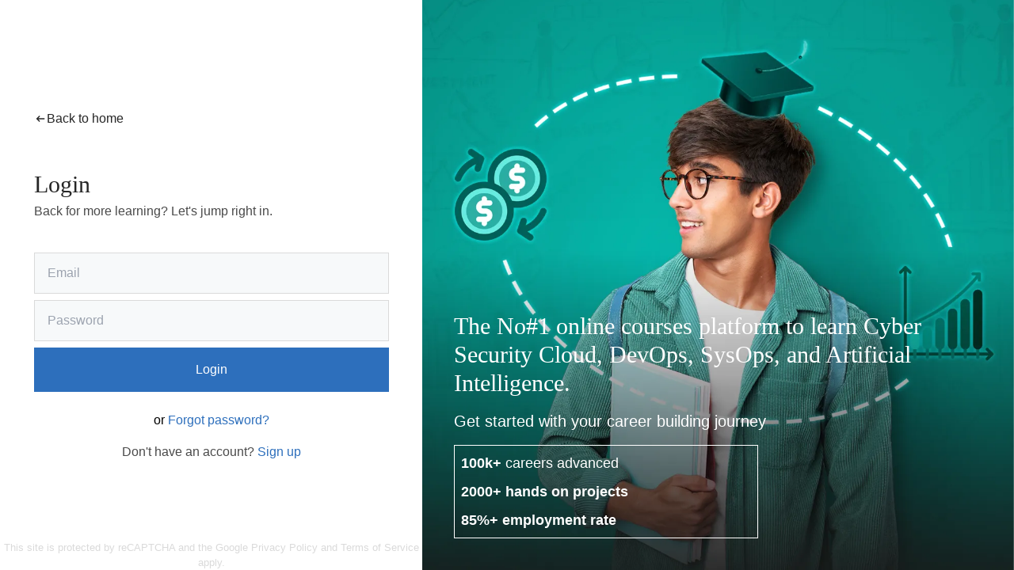

--- FILE ---
content_type: text/html;charset=utf-8
request_url: https://alnafi.com/auth/sign-in
body_size: 194012
content:
<!DOCTYPE html><html  lang="en" data-capo=""><head><meta charset="utf-8">
<meta name="viewport" content="width=device-width, initial-scale=1.0, minimum-scale=1.0">
<title>Log In</title>
<script src="https://www.google.com/recaptcha/enterprise.js?render=6LfP_ZAnAAAAAP-_sKcXC93C96Nedcun7v8C8AsB" async defer></script>
<script src="/scripts/tiktok.js" async defer></script>
<script src="/scripts/metaPixel.js" async defer></script>
<script src="/scripts/chatwoot.js" async defer></script>
<style>*,:after,:before{--tw-border-spacing-x:0;--tw-border-spacing-y:0;--tw-translate-x:0;--tw-translate-y:0;--tw-rotate:0;--tw-skew-x:0;--tw-skew-y:0;--tw-scale-x:1;--tw-scale-y:1;--tw-pan-x: ;--tw-pan-y: ;--tw-pinch-zoom: ;--tw-scroll-snap-strictness:proximity;--tw-gradient-from-position: ;--tw-gradient-via-position: ;--tw-gradient-to-position: ;--tw-ordinal: ;--tw-slashed-zero: ;--tw-numeric-figure: ;--tw-numeric-spacing: ;--tw-numeric-fraction: ;--tw-ring-inset: ;--tw-ring-offset-width:0px;--tw-ring-offset-color:#fff;--tw-ring-color:rgba(59,130,246,.5);--tw-ring-offset-shadow:0 0 #0000;--tw-ring-shadow:0 0 #0000;--tw-shadow:0 0 #0000;--tw-shadow-colored:0 0 #0000;--tw-blur: ;--tw-brightness: ;--tw-contrast: ;--tw-grayscale: ;--tw-hue-rotate: ;--tw-invert: ;--tw-saturate: ;--tw-sepia: ;--tw-drop-shadow: ;--tw-backdrop-blur: ;--tw-backdrop-brightness: ;--tw-backdrop-contrast: ;--tw-backdrop-grayscale: ;--tw-backdrop-hue-rotate: ;--tw-backdrop-invert: ;--tw-backdrop-opacity: ;--tw-backdrop-saturate: ;--tw-backdrop-sepia: ;--tw-contain-size: ;--tw-contain-layout: ;--tw-contain-paint: ;--tw-contain-style: }::backdrop{--tw-border-spacing-x:0;--tw-border-spacing-y:0;--tw-translate-x:0;--tw-translate-y:0;--tw-rotate:0;--tw-skew-x:0;--tw-skew-y:0;--tw-scale-x:1;--tw-scale-y:1;--tw-pan-x: ;--tw-pan-y: ;--tw-pinch-zoom: ;--tw-scroll-snap-strictness:proximity;--tw-gradient-from-position: ;--tw-gradient-via-position: ;--tw-gradient-to-position: ;--tw-ordinal: ;--tw-slashed-zero: ;--tw-numeric-figure: ;--tw-numeric-spacing: ;--tw-numeric-fraction: ;--tw-ring-inset: ;--tw-ring-offset-width:0px;--tw-ring-offset-color:#fff;--tw-ring-color:rgba(59,130,246,.5);--tw-ring-offset-shadow:0 0 #0000;--tw-ring-shadow:0 0 #0000;--tw-shadow:0 0 #0000;--tw-shadow-colored:0 0 #0000;--tw-blur: ;--tw-brightness: ;--tw-contrast: ;--tw-grayscale: ;--tw-hue-rotate: ;--tw-invert: ;--tw-saturate: ;--tw-sepia: ;--tw-drop-shadow: ;--tw-backdrop-blur: ;--tw-backdrop-brightness: ;--tw-backdrop-contrast: ;--tw-backdrop-grayscale: ;--tw-backdrop-hue-rotate: ;--tw-backdrop-invert: ;--tw-backdrop-opacity: ;--tw-backdrop-saturate: ;--tw-backdrop-sepia: ;--tw-contain-size: ;--tw-contain-layout: ;--tw-contain-paint: ;--tw-contain-style: }/*! tailwindcss v3.4.14 | MIT License | https://tailwindcss.com*/*,:after,:before{border:0 solid;box-sizing:border-box}:after,:before{--tw-content:""}:host,html{line-height:1.5;-webkit-text-size-adjust:100%;font-family:DM Sans,sans-serif;font-feature-settings:normal;font-variation-settings:normal;-moz-tab-size:4;-o-tab-size:4;tab-size:4;-webkit-tap-highlight-color:transparent}body{line-height:inherit;margin:0}hr{border-top-width:1px;color:inherit;height:0}abbr:where([title]){-webkit-text-decoration:underline dotted;text-decoration:underline dotted}h1,h2,h3,h4,h5,h6{font-size:inherit;font-weight:inherit}a{color:inherit;text-decoration:inherit}b,strong{font-weight:bolder}code,kbd,pre,samp{font-family:ui-monospace,SFMono-Regular,Menlo,Monaco,Consolas,Liberation Mono,Courier New,monospace;font-feature-settings:normal;font-size:1em;font-variation-settings:normal}small{font-size:80%}sub,sup{font-size:75%;line-height:0;position:relative;vertical-align:baseline}sub{bottom:-.25em}sup{top:-.5em}table{border-collapse:collapse;border-color:inherit;text-indent:0}button,input,optgroup,select,textarea{color:inherit;font-family:inherit;font-feature-settings:inherit;font-size:100%;font-variation-settings:inherit;font-weight:inherit;letter-spacing:inherit;line-height:inherit;margin:0;padding:0}button,select{text-transform:none}button,input:where([type=button]),input:where([type=reset]),input:where([type=submit]){-webkit-appearance:button;background-color:transparent;background-image:none}:-moz-focusring{outline:auto}:-moz-ui-invalid{box-shadow:none}progress{vertical-align:baseline}::-webkit-inner-spin-button,::-webkit-outer-spin-button{height:auto}[type=search]{-webkit-appearance:textfield;outline-offset:-2px}::-webkit-search-decoration{-webkit-appearance:none}::-webkit-file-upload-button{-webkit-appearance:button;font:inherit}summary{display:list-item}blockquote,dd,dl,figure,h1,h2,h3,h4,h5,h6,hr,p,pre{margin:0}fieldset{margin:0}fieldset,legend{padding:0}menu,ol,ul{list-style:none;margin:0;padding:0}dialog{padding:0}textarea{resize:vertical}input::-moz-placeholder,textarea::-moz-placeholder{color:#9ca3af;opacity:1}input::placeholder,textarea::placeholder{color:#9ca3af;opacity:1}[role=button],button{cursor:pointer}:disabled{cursor:default}audio,canvas,embed,iframe,img,object,svg,video{display:block;vertical-align:middle}img,video{height:auto;max-width:100%}[hidden]:where(:not([hidden=until-found])){display:none}.container{width:100%}@media (min-width:480px){.container{max-width:480px}}@media (min-width:768px){.container{max-width:768px}}@media (min-width:976px){.container{max-width:976px}}@media (min-width:1440px){.container{max-width:1440px}}.prose{color:var(--tw-prose-body);max-width:65ch}.prose :where(p):not(:where([class~=not-prose],[class~=not-prose] *)){margin-bottom:1.25em;margin-top:1.25em}.prose :where([class~=lead]):not(:where([class~=not-prose],[class~=not-prose] *)){color:var(--tw-prose-lead);font-size:1.25em;line-height:1.6;margin-bottom:1.2em;margin-top:1.2em}.prose :where(a):not(:where([class~=not-prose],[class~=not-prose] *)){color:var(--tw-prose-links);font-weight:500;text-decoration:underline}.prose :where(strong):not(:where([class~=not-prose],[class~=not-prose] *)){color:var(--tw-prose-bold);font-weight:600}.prose :where(a strong):not(:where([class~=not-prose],[class~=not-prose] *)){color:inherit}.prose :where(blockquote strong):not(:where([class~=not-prose],[class~=not-prose] *)){color:inherit}.prose :where(thead th strong):not(:where([class~=not-prose],[class~=not-prose] *)){color:inherit}.prose :where(ol):not(:where([class~=not-prose],[class~=not-prose] *)){list-style-type:decimal;margin-bottom:1.25em;margin-top:1.25em;padding-inline-start:1.625em}.prose :where(ol[type=A]):not(:where([class~=not-prose],[class~=not-prose] *)){list-style-type:upper-alpha}.prose :where(ol[type=a]):not(:where([class~=not-prose],[class~=not-prose] *)){list-style-type:lower-alpha}.prose :where(ol[type=A s]):not(:where([class~=not-prose],[class~=not-prose] *)){list-style-type:upper-alpha}.prose :where(ol[type=a s]):not(:where([class~=not-prose],[class~=not-prose] *)){list-style-type:lower-alpha}.prose :where(ol[type=I]):not(:where([class~=not-prose],[class~=not-prose] *)){list-style-type:upper-roman}.prose :where(ol[type=i]):not(:where([class~=not-prose],[class~=not-prose] *)){list-style-type:lower-roman}.prose :where(ol[type=I s]):not(:where([class~=not-prose],[class~=not-prose] *)){list-style-type:upper-roman}.prose :where(ol[type=i s]):not(:where([class~=not-prose],[class~=not-prose] *)){list-style-type:lower-roman}.prose :where(ol[type="1"]):not(:where([class~=not-prose],[class~=not-prose] *)){list-style-type:decimal}.prose :where(ul):not(:where([class~=not-prose],[class~=not-prose] *)){list-style-type:disc;margin-bottom:1.25em;margin-top:1.25em;padding-inline-start:1.625em}.prose :where(ol>li):not(:where([class~=not-prose],[class~=not-prose] *))::marker{color:var(--tw-prose-counters);font-weight:400}.prose :where(ul>li):not(:where([class~=not-prose],[class~=not-prose] *))::marker{color:var(--tw-prose-bullets)}.prose :where(dt):not(:where([class~=not-prose],[class~=not-prose] *)){color:var(--tw-prose-headings);font-weight:600;margin-top:1.25em}.prose :where(hr):not(:where([class~=not-prose],[class~=not-prose] *)){border-color:var(--tw-prose-hr);border-top-width:1px;margin-bottom:3em;margin-top:3em}.prose :where(blockquote):not(:where([class~=not-prose],[class~=not-prose] *)){border-inline-start-color:var(--tw-prose-quote-borders);border-inline-start-width:.25rem;color:var(--tw-prose-quotes);font-style:italic;font-weight:500;margin-bottom:1.6em;margin-top:1.6em;padding-inline-start:1em;quotes:"\201C""\201D""\2018""\2019"}.prose :where(blockquote p:first-of-type):not(:where([class~=not-prose],[class~=not-prose] *)):before{content:open-quote}.prose :where(blockquote p:last-of-type):not(:where([class~=not-prose],[class~=not-prose] *)):after{content:close-quote}.prose :where(h1):not(:where([class~=not-prose],[class~=not-prose] *)){color:var(--tw-prose-headings);font-size:2.25em;font-weight:800;line-height:1.1111111;margin-bottom:.8888889em;margin-top:0}.prose :where(h1 strong):not(:where([class~=not-prose],[class~=not-prose] *)){color:inherit;font-weight:900}.prose :where(h2):not(:where([class~=not-prose],[class~=not-prose] *)){color:var(--tw-prose-headings);font-size:1.5em;font-weight:700;line-height:1.3333333;margin-bottom:1em;margin-top:2em}.prose :where(h2 strong):not(:where([class~=not-prose],[class~=not-prose] *)){color:inherit;font-weight:800}.prose :where(h3):not(:where([class~=not-prose],[class~=not-prose] *)){color:var(--tw-prose-headings);font-size:1.25em;font-weight:600;line-height:1.6;margin-bottom:.6em;margin-top:1.6em}.prose :where(h3 strong):not(:where([class~=not-prose],[class~=not-prose] *)){color:inherit;font-weight:700}.prose :where(h4):not(:where([class~=not-prose],[class~=not-prose] *)){color:var(--tw-prose-headings);font-weight:600;line-height:1.5;margin-bottom:.5em;margin-top:1.5em}.prose :where(h4 strong):not(:where([class~=not-prose],[class~=not-prose] *)){color:inherit;font-weight:700}.prose :where(img):not(:where([class~=not-prose],[class~=not-prose] *)){margin-bottom:2em;margin-top:2em}.prose :where(picture):not(:where([class~=not-prose],[class~=not-prose] *)){display:block;margin-bottom:2em;margin-top:2em}.prose :where(video):not(:where([class~=not-prose],[class~=not-prose] *)){margin-bottom:2em;margin-top:2em}.prose :where(kbd):not(:where([class~=not-prose],[class~=not-prose] *)){border-radius:.3125rem;box-shadow:0 0 0 1px rgb(var(--tw-prose-kbd-shadows)/10%),0 3px 0 rgb(var(--tw-prose-kbd-shadows)/10%);color:var(--tw-prose-kbd);font-family:inherit;font-size:.875em;font-weight:500;padding-inline-end:.375em;padding-bottom:.1875em;padding-top:.1875em;padding-inline-start:.375em}.prose :where(code):not(:where([class~=not-prose],[class~=not-prose] *)){color:var(--tw-prose-code);font-size:.875em;font-weight:600}.prose :where(code):not(:where([class~=not-prose],[class~=not-prose] *)):before{content:"`"}.prose :where(code):not(:where([class~=not-prose],[class~=not-prose] *)):after{content:"`"}.prose :where(a code):not(:where([class~=not-prose],[class~=not-prose] *)){color:inherit}.prose :where(h1 code):not(:where([class~=not-prose],[class~=not-prose] *)){color:inherit}.prose :where(h2 code):not(:where([class~=not-prose],[class~=not-prose] *)){color:inherit;font-size:.875em}.prose :where(h3 code):not(:where([class~=not-prose],[class~=not-prose] *)){color:inherit;font-size:.9em}.prose :where(h4 code):not(:where([class~=not-prose],[class~=not-prose] *)){color:inherit}.prose :where(blockquote code):not(:where([class~=not-prose],[class~=not-prose] *)){color:inherit}.prose :where(thead th code):not(:where([class~=not-prose],[class~=not-prose] *)){color:inherit}.prose :where(pre):not(:where([class~=not-prose],[class~=not-prose] *)){background-color:var(--tw-prose-pre-bg);border-radius:.375rem;color:var(--tw-prose-pre-code);font-size:.875em;font-weight:400;line-height:1.7142857;margin-bottom:1.7142857em;margin-top:1.7142857em;overflow-x:auto;padding-inline-end:1.1428571em;padding-bottom:.8571429em;padding-top:.8571429em;padding-inline-start:1.1428571em}.prose :where(pre code):not(:where([class~=not-prose],[class~=not-prose] *)){background-color:transparent;border-radius:0;border-width:0;color:inherit;font-family:inherit;font-size:inherit;font-weight:inherit;line-height:inherit;padding:0}.prose :where(pre code):not(:where([class~=not-prose],[class~=not-prose] *)):before{content:none}.prose :where(pre code):not(:where([class~=not-prose],[class~=not-prose] *)):after{content:none}.prose :where(table):not(:where([class~=not-prose],[class~=not-prose] *)){font-size:.875em;line-height:1.7142857;margin-bottom:2em;margin-top:2em;table-layout:auto;width:100%}.prose :where(thead):not(:where([class~=not-prose],[class~=not-prose] *)){border-bottom-color:var(--tw-prose-th-borders);border-bottom-width:1px}.prose :where(thead th):not(:where([class~=not-prose],[class~=not-prose] *)){color:var(--tw-prose-headings);font-weight:600;padding-inline-end:.5714286em;padding-bottom:.5714286em;padding-inline-start:.5714286em;vertical-align:bottom}.prose :where(tbody tr):not(:where([class~=not-prose],[class~=not-prose] *)){border-bottom-color:var(--tw-prose-td-borders);border-bottom-width:1px}.prose :where(tbody tr:last-child):not(:where([class~=not-prose],[class~=not-prose] *)){border-bottom-width:0}.prose :where(tbody td):not(:where([class~=not-prose],[class~=not-prose] *)){vertical-align:baseline}.prose :where(tfoot):not(:where([class~=not-prose],[class~=not-prose] *)){border-top-color:var(--tw-prose-th-borders);border-top-width:1px}.prose :where(tfoot td):not(:where([class~=not-prose],[class~=not-prose] *)){vertical-align:top}.prose :where(th,td):not(:where([class~=not-prose],[class~=not-prose] *)){text-align:start}.prose :where(figure>*):not(:where([class~=not-prose],[class~=not-prose] *)){margin-bottom:0;margin-top:0}.prose :where(figcaption):not(:where([class~=not-prose],[class~=not-prose] *)){color:var(--tw-prose-captions);font-size:.875em;line-height:1.4285714;margin-top:.8571429em}.prose{--tw-prose-body:#374151;--tw-prose-headings:#111827;--tw-prose-lead:#4b5563;--tw-prose-links:#111827;--tw-prose-bold:#111827;--tw-prose-counters:#6b7280;--tw-prose-bullets:#d1d5db;--tw-prose-hr:#e5e7eb;--tw-prose-quotes:#111827;--tw-prose-quote-borders:#e5e7eb;--tw-prose-captions:#6b7280;--tw-prose-kbd:#111827;--tw-prose-kbd-shadows:17 24 39;--tw-prose-code:#111827;--tw-prose-pre-code:#e5e7eb;--tw-prose-pre-bg:#1f2937;--tw-prose-th-borders:#d1d5db;--tw-prose-td-borders:#e5e7eb;--tw-prose-invert-body:#d1d5db;--tw-prose-invert-headings:#fff;--tw-prose-invert-lead:#9ca3af;--tw-prose-invert-links:#fff;--tw-prose-invert-bold:#fff;--tw-prose-invert-counters:#9ca3af;--tw-prose-invert-bullets:#4b5563;--tw-prose-invert-hr:#374151;--tw-prose-invert-quotes:#f3f4f6;--tw-prose-invert-quote-borders:#374151;--tw-prose-invert-captions:#9ca3af;--tw-prose-invert-kbd:#fff;--tw-prose-invert-kbd-shadows:255 255 255;--tw-prose-invert-code:#fff;--tw-prose-invert-pre-code:#d1d5db;--tw-prose-invert-pre-bg:rgba(0,0,0,.5);--tw-prose-invert-th-borders:#4b5563;--tw-prose-invert-td-borders:#374151;font-size:1rem;line-height:1.75}.prose :where(picture>img):not(:where([class~=not-prose],[class~=not-prose] *)){margin-bottom:0;margin-top:0}.prose :where(li):not(:where([class~=not-prose],[class~=not-prose] *)){margin-bottom:.5em;margin-top:.5em}.prose :where(ol>li):not(:where([class~=not-prose],[class~=not-prose] *)){padding-inline-start:.375em}.prose :where(ul>li):not(:where([class~=not-prose],[class~=not-prose] *)){padding-inline-start:.375em}.prose :where(.prose>ul>li p):not(:where([class~=not-prose],[class~=not-prose] *)){margin-bottom:.75em;margin-top:.75em}.prose :where(.prose>ul>li>p:first-child):not(:where([class~=not-prose],[class~=not-prose] *)){margin-top:1.25em}.prose :where(.prose>ul>li>p:last-child):not(:where([class~=not-prose],[class~=not-prose] *)){margin-bottom:1.25em}.prose :where(.prose>ol>li>p:first-child):not(:where([class~=not-prose],[class~=not-prose] *)){margin-top:1.25em}.prose :where(.prose>ol>li>p:last-child):not(:where([class~=not-prose],[class~=not-prose] *)){margin-bottom:1.25em}.prose :where(ul ul,ul ol,ol ul,ol ol):not(:where([class~=not-prose],[class~=not-prose] *)){margin-bottom:.75em;margin-top:.75em}.prose :where(dl):not(:where([class~=not-prose],[class~=not-prose] *)){margin-bottom:1.25em;margin-top:1.25em}.prose :where(dd):not(:where([class~=not-prose],[class~=not-prose] *)){margin-top:.5em;padding-inline-start:1.625em}.prose :where(hr+*):not(:where([class~=not-prose],[class~=not-prose] *)){margin-top:0}.prose :where(h2+*):not(:where([class~=not-prose],[class~=not-prose] *)){margin-top:0}.prose :where(h3+*):not(:where([class~=not-prose],[class~=not-prose] *)){margin-top:0}.prose :where(h4+*):not(:where([class~=not-prose],[class~=not-prose] *)){margin-top:0}.prose :where(thead th:first-child):not(:where([class~=not-prose],[class~=not-prose] *)){padding-inline-start:0}.prose :where(thead th:last-child):not(:where([class~=not-prose],[class~=not-prose] *)){padding-inline-end:0}.prose :where(tbody td,tfoot td):not(:where([class~=not-prose],[class~=not-prose] *)){padding-inline-end:.5714286em;padding-bottom:.5714286em;padding-top:.5714286em;padding-inline-start:.5714286em}.prose :where(tbody td:first-child,tfoot td:first-child):not(:where([class~=not-prose],[class~=not-prose] *)){padding-inline-start:0}.prose :where(tbody td:last-child,tfoot td:last-child):not(:where([class~=not-prose],[class~=not-prose] *)){padding-inline-end:0}.prose :where(figure):not(:where([class~=not-prose],[class~=not-prose] *)){margin-bottom:2em;margin-top:2em}.prose :where(.prose>:first-child):not(:where([class~=not-prose],[class~=not-prose] *)){margin-top:0}.prose :where(.prose>:last-child):not(:where([class~=not-prose],[class~=not-prose] *)){margin-bottom:0}.prose-sm{font-size:.875rem;line-height:1.7142857}.prose-sm :where(p):not(:where([class~=not-prose],[class~=not-prose] *)){margin-bottom:1.1428571em;margin-top:1.1428571em}.prose-sm :where([class~=lead]):not(:where([class~=not-prose],[class~=not-prose] *)){font-size:1.2857143em;line-height:1.5555556;margin-bottom:.8888889em;margin-top:.8888889em}.prose-sm :where(blockquote):not(:where([class~=not-prose],[class~=not-prose] *)){margin-bottom:1.3333333em;margin-top:1.3333333em;padding-inline-start:1.1111111em}.prose-sm :where(h1):not(:where([class~=not-prose],[class~=not-prose] *)){font-size:2.1428571em;line-height:1.2;margin-bottom:.8em;margin-top:0}.prose-sm :where(h2):not(:where([class~=not-prose],[class~=not-prose] *)){font-size:1.4285714em;line-height:1.4;margin-bottom:.8em;margin-top:1.6em}.prose-sm :where(h3):not(:where([class~=not-prose],[class~=not-prose] *)){font-size:1.2857143em;line-height:1.5555556;margin-bottom:.4444444em;margin-top:1.5555556em}.prose-sm :where(h4):not(:where([class~=not-prose],[class~=not-prose] *)){line-height:1.4285714;margin-bottom:.5714286em;margin-top:1.4285714em}.prose-sm :where(img):not(:where([class~=not-prose],[class~=not-prose] *)){margin-bottom:1.7142857em;margin-top:1.7142857em}.prose-sm :where(picture):not(:where([class~=not-prose],[class~=not-prose] *)){margin-bottom:1.7142857em;margin-top:1.7142857em}.prose-sm :where(picture>img):not(:where([class~=not-prose],[class~=not-prose] *)){margin-bottom:0;margin-top:0}.prose-sm :where(video):not(:where([class~=not-prose],[class~=not-prose] *)){margin-bottom:1.7142857em;margin-top:1.7142857em}.prose-sm :where(kbd):not(:where([class~=not-prose],[class~=not-prose] *)){border-radius:.3125rem;font-size:.8571429em;padding-inline-end:.3571429em;padding-bottom:.1428571em;padding-top:.1428571em;padding-inline-start:.3571429em}.prose-sm :where(code):not(:where([class~=not-prose],[class~=not-prose] *)){font-size:.8571429em}.prose-sm :where(h2 code):not(:where([class~=not-prose],[class~=not-prose] *)){font-size:.9em}.prose-sm :where(h3 code):not(:where([class~=not-prose],[class~=not-prose] *)){font-size:.8888889em}.prose-sm :where(pre):not(:where([class~=not-prose],[class~=not-prose] *)){border-radius:.25rem;font-size:.8571429em;line-height:1.6666667;margin-bottom:1.6666667em;margin-top:1.6666667em;padding-inline-end:1em;padding-bottom:.6666667em;padding-top:.6666667em;padding-inline-start:1em}.prose-sm :where(ol):not(:where([class~=not-prose],[class~=not-prose] *)){margin-bottom:1.1428571em;margin-top:1.1428571em;padding-inline-start:1.5714286em}.prose-sm :where(ul):not(:where([class~=not-prose],[class~=not-prose] *)){margin-bottom:1.1428571em;margin-top:1.1428571em;padding-inline-start:1.5714286em}.prose-sm :where(li):not(:where([class~=not-prose],[class~=not-prose] *)){margin-bottom:.2857143em;margin-top:.2857143em}.prose-sm :where(ol>li):not(:where([class~=not-prose],[class~=not-prose] *)){padding-inline-start:.4285714em}.prose-sm :where(ul>li):not(:where([class~=not-prose],[class~=not-prose] *)){padding-inline-start:.4285714em}.prose-sm :where(.prose-sm>ul>li p):not(:where([class~=not-prose],[class~=not-prose] *)){margin-bottom:.5714286em;margin-top:.5714286em}.prose-sm :where(.prose-sm>ul>li>p:first-child):not(:where([class~=not-prose],[class~=not-prose] *)){margin-top:1.1428571em}.prose-sm :where(.prose-sm>ul>li>p:last-child):not(:where([class~=not-prose],[class~=not-prose] *)){margin-bottom:1.1428571em}.prose-sm :where(.prose-sm>ol>li>p:first-child):not(:where([class~=not-prose],[class~=not-prose] *)){margin-top:1.1428571em}.prose-sm :where(.prose-sm>ol>li>p:last-child):not(:where([class~=not-prose],[class~=not-prose] *)){margin-bottom:1.1428571em}.prose-sm :where(ul ul,ul ol,ol ul,ol ol):not(:where([class~=not-prose],[class~=not-prose] *)){margin-bottom:.5714286em;margin-top:.5714286em}.prose-sm :where(dl):not(:where([class~=not-prose],[class~=not-prose] *)){margin-bottom:1.1428571em;margin-top:1.1428571em}.prose-sm :where(dt):not(:where([class~=not-prose],[class~=not-prose] *)){margin-top:1.1428571em}.prose-sm :where(dd):not(:where([class~=not-prose],[class~=not-prose] *)){margin-top:.2857143em;padding-inline-start:1.5714286em}.prose-sm :where(hr):not(:where([class~=not-prose],[class~=not-prose] *)){margin-bottom:2.8571429em;margin-top:2.8571429em}.prose-sm :where(hr+*):not(:where([class~=not-prose],[class~=not-prose] *)){margin-top:0}.prose-sm :where(h2+*):not(:where([class~=not-prose],[class~=not-prose] *)){margin-top:0}.prose-sm :where(h3+*):not(:where([class~=not-prose],[class~=not-prose] *)){margin-top:0}.prose-sm :where(h4+*):not(:where([class~=not-prose],[class~=not-prose] *)){margin-top:0}.prose-sm :where(table):not(:where([class~=not-prose],[class~=not-prose] *)){font-size:.8571429em;line-height:1.5}.prose-sm :where(thead th):not(:where([class~=not-prose],[class~=not-prose] *)){padding-inline-end:1em;padding-bottom:.6666667em;padding-inline-start:1em}.prose-sm :where(thead th:first-child):not(:where([class~=not-prose],[class~=not-prose] *)){padding-inline-start:0}.prose-sm :where(thead th:last-child):not(:where([class~=not-prose],[class~=not-prose] *)){padding-inline-end:0}.prose-sm :where(tbody td,tfoot td):not(:where([class~=not-prose],[class~=not-prose] *)){padding-inline-end:1em;padding-bottom:.6666667em;padding-top:.6666667em;padding-inline-start:1em}.prose-sm :where(tbody td:first-child,tfoot td:first-child):not(:where([class~=not-prose],[class~=not-prose] *)){padding-inline-start:0}.prose-sm :where(tbody td:last-child,tfoot td:last-child):not(:where([class~=not-prose],[class~=not-prose] *)){padding-inline-end:0}.prose-sm :where(figure):not(:where([class~=not-prose],[class~=not-prose] *)){margin-bottom:1.7142857em;margin-top:1.7142857em}.prose-sm :where(figure>*):not(:where([class~=not-prose],[class~=not-prose] *)){margin-bottom:0;margin-top:0}.prose-sm :where(figcaption):not(:where([class~=not-prose],[class~=not-prose] *)){font-size:.8571429em;line-height:1.3333333;margin-top:.6666667em}.prose-sm :where(.prose-sm>:first-child):not(:where([class~=not-prose],[class~=not-prose] *)){margin-top:0}.prose-sm :where(.prose-sm>:last-child):not(:where([class~=not-prose],[class~=not-prose] *)){margin-bottom:0}.sr-only{height:1px;margin:-1px;overflow:hidden;padding:0;position:absolute;width:1px;clip:rect(0,0,0,0);border-width:0;white-space:nowrap}.pointer-events-none{pointer-events:none}.visible{visibility:visible}.invisible{visibility:hidden}.static{position:static}.fixed{position:fixed}.absolute{position:absolute}.relative{position:relative}.sticky{position:sticky}.inset-0{inset:0}.inset-x-0{left:0;right:0}.inset-y-0{bottom:0;top:0}.inset-y-\[25\%\]{bottom:25%;top:25%}.inset-y-\[30\%\]{bottom:30%;top:30%}.inset-y-\[55\%\]{bottom:55%;top:55%}.-bottom-1{bottom:-.25rem}.-bottom-10{bottom:-2.5rem}.-bottom-2{bottom:-.5rem}.-bottom-9{bottom:-2.25rem}.-bottom-\[1px\]{bottom:-1px}.-end-3{inset-inline-end:-.75rem}.-left-10{left:-2.5rem}.-left-2{left:-.5rem}.-left-4{left:-1rem}.-left-5{left:-1.25rem}.-left-6{left:-1.5rem}.-left-7{left:-1.75rem}.-left-\[1px\]{left:-1px}.-right-1{right:-.25rem}.-right-10{right:-2.5rem}.-right-12{right:-3rem}.-right-2{right:-.5rem}.-right-3{right:-.75rem}.-right-4{right:-1rem}.-start-1{inset-inline-start:-.25rem}.-start-4{inset-inline-start:-1rem}.-start-5{inset-inline-start:-1.25rem}.-top-1{top:-.25rem}.-top-10{top:-2.5rem}.-top-2{top:-.5rem}.-top-3{top:-.75rem}.-top-4{top:-1rem}.-top-5{top:-1.25rem}.-top-9{top:-2.25rem}.-top-\[14px\]{top:-14px}.-top-\[1px\]{top:-1px}.-top-\[5\%\]{top:-5%}.-top-\[6\%\]{top:-6%}.-top-\[67px\]{top:-67px}.bottom-0{bottom:0}.bottom-10{bottom:2.5rem}.bottom-12{bottom:3rem}.bottom-14{bottom:3.5rem}.bottom-2{bottom:.5rem}.bottom-20{bottom:5rem}.bottom-4{bottom:1rem}.bottom-\[10\%\]{bottom:10%}.bottom-\[17\%\]{bottom:17%}.bottom-\[74px\]{bottom:74px}.end-0{inset-inline-end:0}.left-0{left:0}.left-1\/2{left:50%}.left-10{left:2.5rem}.left-14{left:3.5rem}.left-16{left:4rem}.left-2{left:.5rem}.left-20{left:5rem}.left-3{left:.75rem}.left-4{left:1rem}.left-5{left:1.25rem}.left-6{left:1.5rem}.left-8{left:2rem}.left-\[1\.75rem\]{left:1.75rem}.left-\[100\%\]{left:100%}.left-\[250px\]{left:250px}.right-0{right:0}.right-1\/2{right:50%}.right-10{right:2.5rem}.right-16{right:4rem}.right-2{right:.5rem}.right-20{right:5rem}.right-3{right:.75rem}.right-4{right:1rem}.right-\[2px\]{right:2px}.right-\[33\.3\%\]{right:33.3%}.right-\[5\%\]{right:5%}.top-0{top:0}.top-1{top:.25rem}.top-1\/2{top:50%}.top-10{top:2.5rem}.top-12{top:3rem}.top-14{top:3.5rem}.top-16{top:4rem}.top-2{top:.5rem}.top-20{top:5rem}.top-24{top:6rem}.top-3{top:.75rem}.top-4{top:1rem}.top-40{top:10rem}.top-5{top:1.25rem}.top-6{top:1.5rem}.top-8{top:2rem}.top-\[0px\]{top:0}.top-\[2px\]{top:2px}.top-\[35px\]{top:35px}.top-\[40\%\]{top:40%}.top-\[5\%\]{top:5%}.top-\[62px\]{top:62px}.top-\[7\%\]{top:7%}.top-full{top:100%}.-z-10{z-index:-10}.z-0{z-index:0}.z-10{z-index:10}.z-20{z-index:20}.z-30{z-index:30}.z-40{z-index:40}.z-50{z-index:50}.z-\[0\]{z-index:0}.z-\[1050\]{z-index:1050}.z-\[1060\]{z-index:1060}.z-\[1\]{z-index:1}.z-\[2\]{z-index:2}.z-\[3\]{z-index:3}.z-\[9999\]{z-index:9999}.order-2{order:2}.col-span-1{grid-column:span 1/span 1}.col-span-2{grid-column:span 2/span 2}.col-span-4{grid-column:span 4/span 4}.col-span-5{grid-column:span 5/span 5}.col-span-full{grid-column:1/-1}.col-start-1{grid-column-start:1}.col-start-5{grid-column-start:5}.col-start-6{grid-column-start:6}.col-end-10{grid-column-end:10}.col-end-5{grid-column-end:5}.col-end-6{grid-column-end:6}.row-start-1{grid-row-start:1}.float-right{float:right}.m-0{margin:0}.m-1{margin:.25rem}.m-5{margin:1.25rem}.m-6{margin:1.5rem}.m-auto{margin:auto}.\!mx-5{margin-left:1.25rem!important;margin-right:1.25rem!important}.mx-0{margin-left:0;margin-right:0}.mx-10{margin-left:2.5rem;margin-right:2.5rem}.mx-2{margin-left:.5rem;margin-right:.5rem}.mx-4{margin-left:1rem;margin-right:1rem}.mx-5{margin-left:1.25rem;margin-right:1.25rem}.mx-6{margin-left:1.5rem;margin-right:1.5rem}.mx-8{margin-left:2rem;margin-right:2rem}.mx-auto{margin-left:auto;margin-right:auto}.my-0{margin-bottom:0;margin-top:0}.my-10{margin-bottom:2.5rem;margin-top:2.5rem}.my-11{margin-bottom:2.75rem;margin-top:2.75rem}.my-12{margin-bottom:3rem;margin-top:3rem}.my-16{margin-bottom:4rem;margin-top:4rem}.my-2{margin-bottom:.5rem;margin-top:.5rem}.my-20{margin-bottom:5rem;margin-top:5rem}.my-24{margin-bottom:6rem;margin-top:6rem}.my-3{margin-bottom:.75rem;margin-top:.75rem}.my-4{margin-bottom:1rem;margin-top:1rem}.my-5{margin-bottom:1.25rem;margin-top:1.25rem}.my-6{margin-bottom:1.5rem;margin-top:1.5rem}.my-8{margin-bottom:2rem;margin-top:2rem}.my-9{margin-bottom:2.25rem;margin-top:2.25rem}.my-\[10px\]{margin-bottom:10px;margin-top:10px}.my-\[20px\]{margin-bottom:20px;margin-top:20px}.my-\[92px\]{margin-bottom:92px;margin-top:92px}.\!mb-10{margin-bottom:2.5rem!important}.\!mb-6{margin-bottom:1.5rem!important}.\!mb-\[4px\]{margin-bottom:4px!important}.\!mt-16{margin-top:4rem!important}.\!mt-9{margin-top:2.25rem!important}.-mb-10{margin-bottom:-2.5rem}.-mb-28{margin-bottom:-7rem}.-mb-6{margin-bottom:-1.5rem}.-mb-\[1px\]{margin-bottom:-1px}.-mb-\[340px\]{margin-bottom:-340px}.-ml-1{margin-left:-.25rem}.-ml-12{margin-left:-3rem}.-ml-3{margin-left:-.75rem}.-ml-36{margin-left:-9rem}.-mr-7{margin-right:-1.75rem}.-mt-1{margin-top:-.25rem}.-mt-10{margin-top:-2.5rem}.-mt-24{margin-top:-6rem}.-mt-3{margin-top:-.75rem}.-mt-4{margin-top:-1rem}.-mt-5{margin-top:-1.25rem}.-mt-6{margin-top:-1.5rem}.-mt-8{margin-top:-2rem}.-mt-\[101px\]{margin-top:-101px}.mb-0{margin-bottom:0}.mb-1{margin-bottom:.25rem}.mb-10{margin-bottom:2.5rem}.mb-12{margin-bottom:3rem}.mb-14{margin-bottom:3.5rem}.mb-16{margin-bottom:4rem}.mb-2{margin-bottom:.5rem}.mb-20{margin-bottom:5rem}.mb-24{margin-bottom:6rem}.mb-28{margin-bottom:7rem}.mb-3{margin-bottom:.75rem}.mb-4{margin-bottom:1rem}.mb-44{margin-bottom:11rem}.mb-5{margin-bottom:1.25rem}.mb-6{margin-bottom:1.5rem}.mb-7{margin-bottom:1.75rem}.mb-8{margin-bottom:2rem}.mb-\[10px\]{margin-bottom:10px}.mb-\[5px\]{margin-bottom:5px}.ml-1{margin-left:.25rem}.ml-2{margin-left:.5rem}.ml-3{margin-left:.75rem}.ml-4{margin-left:1rem}.ml-5{margin-left:1.25rem}.ml-6{margin-left:1.5rem}.ml-7{margin-left:1.75rem}.ml-9{margin-left:2.25rem}.ml-\[-5px\]{margin-left:-5px}.ml-auto{margin-left:auto}.mr-10{margin-right:2.5rem}.mr-2{margin-right:.5rem}.mr-3{margin-right:.75rem}.mr-4{margin-right:1rem}.mr-5{margin-right:1.25rem}.mr-auto{margin-right:auto}.ms-2{margin-inline-start:.5rem}.ms-6{margin-inline-start:1.5rem}.mt-0{margin-top:0}.mt-0\.5{margin-top:.125rem}.mt-1{margin-top:.25rem}.mt-1\.5{margin-top:.375rem}.mt-10{margin-top:2.5rem}.mt-12{margin-top:3rem}.mt-14{margin-top:3.5rem}.mt-16{margin-top:4rem}.mt-2{margin-top:.5rem}.mt-20{margin-top:5rem}.mt-3{margin-top:.75rem}.mt-36{margin-top:9rem}.mt-4{margin-top:1rem}.mt-40{margin-top:10rem}.mt-5{margin-top:1.25rem}.mt-6{margin-top:1.5rem}.mt-7{margin-top:1.75rem}.mt-8{margin-top:2rem}.mt-9{margin-top:2.25rem}.mt-\[10px\]{margin-top:10px}.mt-\[13px\]{margin-top:13px}.mt-\[250px\]{margin-top:250px}.mt-\[2px\]{margin-top:2px}.mt-\[300px\]{margin-top:300px}.mt-\[30px\]{margin-top:30px}.mt-\[31px\]{margin-top:31px}.mt-\[35px\]{margin-top:35px}.mt-\[4px\]{margin-top:4px}.mt-\[6px\]{margin-top:6px}.mt-\[8px\]{margin-top:8px}.mt-auto{margin-top:auto}.line-clamp-1{-webkit-line-clamp:1}.line-clamp-1,.line-clamp-2{display:-webkit-box;overflow:hidden;-webkit-box-orient:vertical}.line-clamp-2{-webkit-line-clamp:2}.line-clamp-3{-webkit-line-clamp:3}.line-clamp-3,.line-clamp-4{display:-webkit-box;overflow:hidden;-webkit-box-orient:vertical}.line-clamp-4{-webkit-line-clamp:4}.line-clamp-5{-webkit-line-clamp:5}.line-clamp-5,.line-clamp-6{display:-webkit-box;overflow:hidden;-webkit-box-orient:vertical}.line-clamp-6{-webkit-line-clamp:6}.line-clamp-none{display:block;overflow:visible;-webkit-box-orient:horizontal;-webkit-line-clamp:none}.block{display:block}.inline-block{display:inline-block}.inline{display:inline}.flex{display:flex}.inline-flex{display:inline-flex}.table{display:table}.grid{display:grid}.contents{display:contents}.\!hidden{display:none!important}.hidden{display:none}.aspect-auto{aspect-ratio:auto}.aspect-square{aspect-ratio:1/1}.aspect-video{aspect-ratio:16/9}.h-1{height:.25rem}.h-1\.5{height:.375rem}.h-1\/3{height:33.333333%}.h-10{height:2.5rem}.h-11{height:2.75rem}.h-12{height:3rem}.h-14{height:3.5rem}.h-16{height:4rem}.h-2{height:.5rem}.h-2\.5{height:.625rem}.h-20{height:5rem}.h-24{height:6rem}.h-28{height:7rem}.h-3{height:.75rem}.h-32{height:8rem}.h-36{height:9rem}.h-4{height:1rem}.h-40{height:10rem}.h-44{height:11rem}.h-48{height:12rem}.h-5{height:1.25rem}.h-52{height:13rem}.h-56{height:14rem}.h-6{height:1.5rem}.h-60{height:15rem}.h-64{height:16rem}.h-7{height:1.75rem}.h-8{height:2rem}.h-80{height:20rem}.h-9{height:2.25rem}.h-96{height:24rem}.h-\[1\.5px\]{height:1.5px}.h-\[100px\]{height:100px}.h-\[109px\]{height:109px}.h-\[10px\]{height:10px}.h-\[110px\]{height:110px}.h-\[113px\]{height:113px}.h-\[120px\]{height:120px}.h-\[126px\]{height:126px}.h-\[134px\]{height:134px}.h-\[136px\]{height:136px}.h-\[160px\]{height:160px}.h-\[180px\]{height:180px}.h-\[182px\]{height:182px}.h-\[1px\]{height:1px}.h-\[200px\]{height:200px}.h-\[204px\]{height:204px}.h-\[20px\]{height:20px}.h-\[210px\]{height:210px}.h-\[220px\]{height:220px}.h-\[230px\]{height:230px}.h-\[233px\]{height:233px}.h-\[240px\]{height:240px}.h-\[250px\]{height:250px}.h-\[25px\]{height:25px}.h-\[261px\]{height:261px}.h-\[26px\]{height:26px}.h-\[272px\]{height:272px}.h-\[28px\]{height:28px}.h-\[2px\]{height:2px}.h-\[300px\]{height:300px}.h-\[30px\]{height:30px}.h-\[319px\]{height:319px}.h-\[320px\]{height:320px}.h-\[32px\]{height:32px}.h-\[338px\]{height:338px}.h-\[33px\]{height:33px}.h-\[340px\]{height:340px}.h-\[34px\]{height:34px}.h-\[36px\]{height:36px}.h-\[380px\]{height:380px}.h-\[385px\]{height:385px}.h-\[38px\]{height:38px}.h-\[400px\]{height:400px}.h-\[40px\]{height:40px}.h-\[430px\]{height:430px}.h-\[45px\]{height:45px}.h-\[460px\]{height:460px}.h-\[47px\]{height:47px}.h-\[500px\]{height:500px}.h-\[50px\]{height:50px}.h-\[520px\]{height:520px}.h-\[540px\]{height:540px}.h-\[548px\]{height:548px}.h-\[54px\]{height:54px}.h-\[550px\]{height:550px}.h-\[568px\]{height:568px}.h-\[56px\]{height:56px}.h-\[570px\]{height:570px}.h-\[587px\]{height:587px}.h-\[60px\]{height:60px}.h-\[64px\]{height:64px}.h-\[695px\]{height:695px}.h-\[6px\]{height:6px}.h-\[720px\]{height:720px}.h-\[750px\]{height:750px}.h-\[76px\]{height:76px}.h-\[80px\]{height:80px}.h-\[84px\]{height:84px}.h-\[900px\]{height:900px}.h-\[90px\]{height:90px}.h-\[95px\]{height:95px}.h-\[calc\(100\%_-_32px\)\]{height:calc(100% - 32px)}.h-\[calc\(100vh-100px\)\]{height:calc(100vh - 100px)}.h-\[calc\(100vh-200px\)\]{height:calc(100vh - 200px)}.h-\[calc\(100vh-300px\)\]{height:calc(100vh - 300px)}.h-auto{height:auto}.h-fit{height:-moz-fit-content;height:fit-content}.h-full{height:100%}.h-screen{height:100vh}.max-h-0{max-height:0}.max-h-10{max-height:2.5rem}.max-h-48{max-height:12rem}.max-h-56{max-height:14rem}.max-h-6{max-height:1.5rem}.max-h-60{max-height:15rem}.max-h-64{max-height:16rem}.max-h-72{max-height:18rem}.max-h-96{max-height:24rem}.max-h-\[15px\]{max-height:15px}.max-h-\[180px\]{max-height:180px}.max-h-\[20px\]{max-height:20px}.max-h-\[30px\]{max-height:30px}.max-h-\[32px\]{max-height:32px}.max-h-\[40px\]{max-height:40px}.max-h-\[450px\]{max-height:450px}.max-h-\[460px\]{max-height:460px}.max-h-\[500px\]{max-height:500px}.max-h-\[540px\]{max-height:540px}.max-h-\[548px\]{max-height:548px}.max-h-\[60px\]{max-height:60px}.max-h-\[64px\]{max-height:64px}.max-h-\[65vh\]{max-height:65vh}.max-h-\[670px\]{max-height:670px}.max-h-\[70vh\]{max-height:70vh}.max-h-\[780px\]{max-height:780px}.max-h-\[80px\]{max-height:80px}.max-h-\[90vh\]{max-height:90vh}.max-h-full{max-height:100%}.max-h-min{max-height:-moz-min-content;max-height:min-content}.min-h-10{min-height:2.5rem}.min-h-3{min-height:.75rem}.min-h-4{min-height:1rem}.min-h-5{min-height:1.25rem}.min-h-6{min-height:1.5rem}.min-h-7{min-height:1.75rem}.min-h-8{min-height:2rem}.min-h-\[120px\]{min-height:120px}.min-h-\[130px\]{min-height:130px}.min-h-\[144px\]{min-height:144px}.min-h-\[160px\]{min-height:160px}.min-h-\[200px\]{min-height:200px}.min-h-\[24px\]{min-height:24px}.min-h-\[250px\]{min-height:250px}.min-h-\[280px\]{min-height:280px}.min-h-\[300px\]{min-height:300px}.min-h-\[32px\]{min-height:32px}.min-h-\[336px\]{min-height:336px}.min-h-\[368px\]{min-height:368px}.min-h-\[38px\]{min-height:38px}.min-h-\[400px\]{min-height:400px}.min-h-\[44px\]{min-height:44px}.min-h-\[500px\]{min-height:500px}.min-h-\[50px\]{min-height:50px}.min-h-\[510px\]{min-height:510px}.min-h-\[512px\]{min-height:512px}.min-h-\[550px\]{min-height:550px}.min-h-\[64px\]{min-height:64px}.min-h-fit{min-height:-moz-fit-content;min-height:fit-content}.min-h-full{min-height:100%}.min-h-screen{min-height:100vh}.\!w-\[100px\]{width:100px!important}.\!w-\[98px\]{width:98px!important}.\!w-fit{width:-moz-fit-content!important;width:fit-content!important}.\!w-full{width:100%!important}.w-0\.5{width:.125rem}.w-1{width:.25rem}.w-1\/12{width:8.333333%}.w-1\/2{width:50%}.w-1\/3{width:33.333333%}.w-1\/4{width:25%}.w-10{width:2.5rem}.w-10\/12{width:83.333333%}.w-11{width:2.75rem}.w-11\/12{width:91.666667%}.w-12{width:3rem}.w-14{width:3.5rem}.w-16{width:4rem}.w-2{width:.5rem}.w-2\.5{width:.625rem}.w-2\/12{width:16.666667%}.w-2\/3{width:66.666667%}.w-20{width:5rem}.w-24{width:6rem}.w-28{width:7rem}.w-3{width:.75rem}.w-3\/12{width:25%}.w-3\/4{width:75%}.w-3\/5{width:60%}.w-32{width:8rem}.w-36{width:9rem}.w-4{width:1rem}.w-4\/12{width:33.333333%}.w-4\/5{width:80%}.w-40{width:10rem}.w-48{width:12rem}.w-5{width:1.25rem}.w-5\/12{width:41.666667%}.w-52{width:13rem}.w-56{width:14rem}.w-6{width:1.5rem}.w-6\/12{width:50%}.w-60{width:15rem}.w-64{width:16rem}.w-7{width:1.75rem}.w-7\/12{width:58.333333%}.w-72{width:18rem}.w-8{width:2rem}.w-8\/12{width:66.666667%}.w-80{width:20rem}.w-9{width:2.25rem}.w-9\/12{width:75%}.w-96{width:24rem}.w-\[100\%\]{width:100%}.w-\[100px\]{width:100px}.w-\[109px\]{width:109px}.w-\[10px\]{width:10px}.w-\[111px\]{width:111px}.w-\[114px\]{width:114px}.w-\[11px\]{width:11px}.w-\[120px\]{width:120px}.w-\[126px\]{width:126px}.w-\[134px\]{width:134px}.w-\[136px\]{width:136px}.w-\[140px\]{width:140px}.w-\[1440px\]{width:1440px}.w-\[15rem\]{width:15rem}.w-\[160px\]{width:160px}.w-\[163px\]{width:163px}.w-\[180px\]{width:180px}.w-\[1px\]{width:1px}.w-\[200px\]{width:200px}.w-\[220px\]{width:220px}.w-\[250px\]{width:250px}.w-\[25px\]{width:25px}.w-\[260px\]{width:260px}.w-\[263px\]{width:263px}.w-\[26px\]{width:26px}.w-\[280px\]{width:280px}.w-\[281px\]{width:281px}.w-\[28px\]{width:28px}.w-\[2px\]{width:2px}.w-\[300px\]{width:300px}.w-\[30px\]{width:30px}.w-\[330px\]{width:330px}.w-\[367px\]{width:367px}.w-\[36rem\]{width:36rem}.w-\[3px\]{width:3px}.w-\[400px\]{width:400px}.w-\[40px\]{width:40px}.w-\[420px\]{width:420px}.w-\[440px\]{width:440px}.w-\[450px\]{width:450px}.w-\[45px\]{width:45px}.w-\[500px\]{width:500px}.w-\[50px\]{width:50px}.w-\[53\%\]{width:53%}.w-\[60px\]{width:60px}.w-\[68px\]{width:68px}.w-\[70px\]{width:70px}.w-\[768px\]{width:768px}.w-\[80\%\]{width:80%}.w-\[80px\]{width:80px}.w-\[85px\]{width:85px}.w-\[90px\]{width:90px}.w-\[calc\(85vw-129px\)\]{width:calc(85vw - 129px)}.w-auto{width:auto}.w-fit{width:-moz-fit-content;width:fit-content}.w-full{width:100%}.w-max{width:-moz-max-content;width:max-content}.w-px{width:1px}.w-screen{width:100vw}.min-w-10{min-width:2.5rem}.min-w-3{min-width:.75rem}.min-w-4{min-width:1rem}.min-w-5{min-width:1.25rem}.min-w-6{min-width:1.5rem}.min-w-7{min-width:1.75rem}.min-w-8{min-width:2rem}.min-w-\[110px\]{min-width:110px}.min-w-\[160px\]{min-width:160px}.min-w-\[18px\]{min-width:18px}.min-w-\[200px\]{min-width:200px}.min-w-\[20px\]{min-width:20px}.min-w-\[24px\]{min-width:24px}.min-w-\[250px\]{min-width:250px}.min-w-\[280px\]{min-width:280px}.min-w-\[28px\]{min-width:28px}.min-w-\[300px\]{min-width:300px}.min-w-\[34px\]{min-width:34px}.min-w-\[350px\]{min-width:350px}.min-w-\[410px\]{min-width:410px}.min-w-\[44px\]{min-width:44px}.min-w-\[500px\]{min-width:500px}.min-w-\[50px\]{min-width:50px}.min-w-\[65px\]{min-width:65px}.min-w-\[68px\]{min-width:68px}.min-w-\[84px\]{min-width:84px}.min-w-fit{min-width:-moz-fit-content;min-width:fit-content}.min-w-full{min-width:100%}.\!max-w-\[760px\]{max-width:760px!important}.max-w-10{max-width:2.5rem}.max-w-2xl{max-width:42rem}.max-w-3xl{max-width:48rem}.max-w-4xl{max-width:56rem}.max-w-5xl{max-width:64rem}.max-w-6{max-width:1.5rem}.max-w-6xl{max-width:72rem}.max-w-7xl{max-width:80rem}.max-w-80{max-width:20rem}.max-w-\[100px\]{max-width:100px}.max-w-\[1017px\]{max-width:1017px}.max-w-\[1064px\]{max-width:1064px}.max-w-\[106px\]{max-width:106px}.max-w-\[1100px\]{max-width:1100px}.max-w-\[125px\]{max-width:125px}.max-w-\[1260px\]{max-width:1260px}.max-w-\[1280px\]{max-width:1280px}.max-w-\[130px\]{max-width:130px}.max-w-\[1440px\]{max-width:1440px}.max-w-\[150px\]{max-width:150px}.max-w-\[155px\]{max-width:155px}.max-w-\[164px\]{max-width:164px}.max-w-\[1700px\]{max-width:1700px}.max-w-\[170px\]{max-width:170px}.max-w-\[180px\]{max-width:180px}.max-w-\[1920px\]{max-width:1920px}.max-w-\[195px\]{max-width:195px}.max-w-\[200px\]{max-width:200px}.max-w-\[20px\]{max-width:20px}.max-w-\[24px\]{max-width:24px}.max-w-\[250px\]{max-width:250px}.max-w-\[255px\]{max-width:255px}.max-w-\[258px\]{max-width:258px}.max-w-\[260px\]{max-width:260px}.max-w-\[261px\]{max-width:261px}.max-w-\[280px\]{max-width:280px}.max-w-\[281px\]{max-width:281px}.max-w-\[287px\]{max-width:287px}.max-w-\[28px\]{max-width:28px}.max-w-\[294px\]{max-width:294px}.max-w-\[300px\]{max-width:300px}.max-w-\[30px\]{max-width:30px}.max-w-\[315px\]{max-width:315px}.max-w-\[320px\]{max-width:320px}.max-w-\[321px\]{max-width:321px}.max-w-\[322px\]{max-width:322px}.max-w-\[328px\]{max-width:328px}.max-w-\[335px\]{max-width:335px}.max-w-\[342px\]{max-width:342px}.max-w-\[344px\]{max-width:344px}.max-w-\[34px\]{max-width:34px}.max-w-\[350px\]{max-width:350px}.max-w-\[351px\]{max-width:351px}.max-w-\[360px\]{max-width:360px}.max-w-\[369px\]{max-width:369px}.max-w-\[370px\]{max-width:370px}.max-w-\[373px\]{max-width:373px}.max-w-\[375px\]{max-width:375px}.max-w-\[378px\]{max-width:378px}.max-w-\[380px\]{max-width:380px}.max-w-\[382px\]{max-width:382px}.max-w-\[384px\]{max-width:384px}.max-w-\[385px\]{max-width:385px}.max-w-\[389px\]{max-width:389px}.max-w-\[394px\]{max-width:394px}.max-w-\[396px\]{max-width:396px}.max-w-\[397px\]{max-width:397px}.max-w-\[399px\]{max-width:399px}.max-w-\[400px\]{max-width:400px}.max-w-\[404px\]{max-width:404px}.max-w-\[409px\]{max-width:409px}.max-w-\[410px\]{max-width:410px}.max-w-\[416px\]{max-width:416px}.max-w-\[422px\]{max-width:422px}.max-w-\[425px\]{max-width:425px}.max-w-\[426px\]{max-width:426px}.max-w-\[429px\]{max-width:429px}.max-w-\[430px\]{max-width:430px}.max-w-\[436px\]{max-width:436px}.max-w-\[445px\]{max-width:445px}.max-w-\[447px\]{max-width:447px}.max-w-\[449px\]{max-width:449px}.max-w-\[452px\]{max-width:452px}.max-w-\[458px\]{max-width:458px}.max-w-\[460px\]{max-width:460px}.max-w-\[462px\]{max-width:462px}.max-w-\[463px\]{max-width:463px}.max-w-\[467px\]{max-width:467px}.max-w-\[468px\]{max-width:468px}.max-w-\[470px\]{max-width:470px}.max-w-\[47px\]{max-width:47px}.max-w-\[480px\]{max-width:480px}.max-w-\[485px\]{max-width:485px}.max-w-\[487px\]{max-width:487px}.max-w-\[488px\]{max-width:488px}.max-w-\[490px\]{max-width:490px}.max-w-\[494px\]{max-width:494px}.max-w-\[500px\]{max-width:500px}.max-w-\[503px\]{max-width:503px}.max-w-\[508px\]{max-width:508px}.max-w-\[50px\]{max-width:50px}.max-w-\[510px\]{max-width:510px}.max-w-\[512px\]{max-width:512px}.max-w-\[513px\]{max-width:513px}.max-w-\[520px\]{max-width:520px}.max-w-\[524px\]{max-width:524px}.max-w-\[527px\]{max-width:527px}.max-w-\[533px\]{max-width:533px}.max-w-\[534px\]{max-width:534px}.max-w-\[539px\]{max-width:539px}.max-w-\[541px\]{max-width:541px}.max-w-\[548px\]{max-width:548px}.max-w-\[549px\]{max-width:549px}.max-w-\[550px\]{max-width:550px}.max-w-\[552px\]{max-width:552px}.max-w-\[558px\]{max-width:558px}.max-w-\[55px\]{max-width:55px}.max-w-\[560px\]{max-width:560px}.max-w-\[563px\]{max-width:563px}.max-w-\[574px\]{max-width:574px}.max-w-\[575px\]{max-width:575px}.max-w-\[576px\]{max-width:576px}.max-w-\[577px\]{max-width:577px}.max-w-\[580px\]{max-width:580px}.max-w-\[584px\]{max-width:584px}.max-w-\[588px\]{max-width:588px}.max-w-\[590px\]{max-width:590px}.max-w-\[594px\]{max-width:594px}.max-w-\[596px\]{max-width:596px}.max-w-\[600px\]{max-width:600px}.max-w-\[603px\]{max-width:603px}.max-w-\[609px\]{max-width:609px}.max-w-\[613px\]{max-width:613px}.max-w-\[618px\]{max-width:618px}.max-w-\[621px\]{max-width:621px}.max-w-\[625px\]{max-width:625px}.max-w-\[629px\]{max-width:629px}.max-w-\[630px\]{max-width:630px}.max-w-\[637px\]{max-width:637px}.max-w-\[640px\]{max-width:640px}.max-w-\[648px\]{max-width:648px}.max-w-\[650px\]{max-width:650px}.max-w-\[652px\]{max-width:652px}.max-w-\[663px\]{max-width:663px}.max-w-\[668px\]{max-width:668px}.max-w-\[671px\]{max-width:671px}.max-w-\[673px\]{max-width:673px}.max-w-\[675px\]{max-width:675px}.max-w-\[677px\]{max-width:677px}.max-w-\[684px\]{max-width:684px}.max-w-\[688px\]{max-width:688px}.max-w-\[700px\]{max-width:700px}.max-w-\[710px\]{max-width:710px}.max-w-\[720px\]{max-width:720px}.max-w-\[723px\]{max-width:723px}.max-w-\[725px\]{max-width:725px}.max-w-\[726px\]{max-width:726px}.max-w-\[728px\]{max-width:728px}.max-w-\[731px\]{max-width:731px}.max-w-\[735px\]{max-width:735px}.max-w-\[749px\]{max-width:749px}.max-w-\[768px\]{max-width:768px}.max-w-\[769px\]{max-width:769px}.max-w-\[770px\]{max-width:770px}.max-w-\[772px\]{max-width:772px}.max-w-\[790px\]{max-width:790px}.max-w-\[794px\]{max-width:794px}.max-w-\[797px\]{max-width:797px}.max-w-\[800px\]{max-width:800px}.max-w-\[80px\]{max-width:80px}.max-w-\[820px\]{max-width:820px}.max-w-\[830px\]{max-width:830px}.max-w-\[831px\]{max-width:831px}.max-w-\[832px\]{max-width:832px}.max-w-\[845px\]{max-width:845px}.max-w-\[853px\]{max-width:853px}.max-w-\[860px\]{max-width:860px}.max-w-\[870px\]{max-width:870px}.max-w-\[871px\]{max-width:871px}.max-w-\[873px\]{max-width:873px}.max-w-\[880px\]{max-width:880px}.max-w-\[885px\]{max-width:885px}.max-w-\[898px\]{max-width:898px}.max-w-\[899px\]{max-width:899px}.max-w-\[908px\]{max-width:908px}.max-w-\[911px\]{max-width:911px}.max-w-\[915px\]{max-width:915px}.max-w-\[925px\]{max-width:925px}.max-w-\[92px\]{max-width:92px}.max-w-\[932px\]{max-width:932px}.max-w-\[940px\]{max-width:940px}.max-w-\[944px\]{max-width:944px}.max-w-\[951px\]{max-width:951px}.max-w-\[95px\]{max-width:95px}.max-w-\[960px\]{max-width:960px}.max-w-\[96px\]{max-width:96px}.max-w-\[970px\]{max-width:970px}.max-w-\[977px\]{max-width:977px}.max-w-\[980px\]{max-width:980px}.max-w-\[985px\]{max-width:985px}.max-w-fit{max-width:-moz-fit-content;max-width:fit-content}.max-w-full{max-width:100%}.max-w-lg{max-width:32rem}.max-w-md{max-width:28rem}.max-w-min{max-width:-moz-min-content;max-width:min-content}.max-w-none{max-width:none}.max-w-sm{max-width:24rem}.max-w-xl{max-width:36rem}.max-w-xs{max-width:20rem}.flex-1{flex:1 1 0%}.flex-none{flex:none}.flex-shrink{flex-shrink:1}.flex-shrink-0{flex-shrink:0}.shrink{flex-shrink:1}.shrink-0{flex-shrink:0}.flex-grow,.grow{flex-grow:1}.table-auto{table-layout:auto}.table-fixed{table-layout:fixed}.border-collapse{border-collapse:collapse}.-translate-x-1\/2,.-translate-x-\[50\%\]{--tw-translate-x:-50%}.-translate-x-1\/2,.-translate-x-\[50\%\],.-translate-y-1\/2{transform:translate(var(--tw-translate-x),var(--tw-translate-y)) rotate(var(--tw-rotate)) skewX(var(--tw-skew-x)) skewY(var(--tw-skew-y)) scaleX(var(--tw-scale-x)) scaleY(var(--tw-scale-y))}.-translate-y-1\/2{--tw-translate-y:-50%}.-translate-y-1\/4{--tw-translate-y:-25%}.-translate-y-1\/4,.translate-x-1\/4{transform:translate(var(--tw-translate-x),var(--tw-translate-y)) rotate(var(--tw-rotate)) skewX(var(--tw-skew-x)) skewY(var(--tw-skew-y)) scaleX(var(--tw-scale-x)) scaleY(var(--tw-scale-y))}.translate-x-1\/4{--tw-translate-x:25%}.translate-x-\[50\%\]{--tw-translate-x:50%}.translate-x-\[50\%\],.translate-y-1\/2{transform:translate(var(--tw-translate-x),var(--tw-translate-y)) rotate(var(--tw-rotate)) skewX(var(--tw-skew-x)) skewY(var(--tw-skew-y)) scaleX(var(--tw-scale-x)) scaleY(var(--tw-scale-y))}.translate-y-1\/2{--tw-translate-y:50%}.translate-y-14{--tw-translate-y:3.5rem}.rotate-0,.translate-y-14{transform:translate(var(--tw-translate-x),var(--tw-translate-y)) rotate(var(--tw-rotate)) skewX(var(--tw-skew-x)) skewY(var(--tw-skew-y)) scaleX(var(--tw-scale-x)) scaleY(var(--tw-scale-y))}.rotate-0{--tw-rotate:0deg}.rotate-180{--tw-rotate:180deg}.rotate-180,.rotate-45{transform:translate(var(--tw-translate-x),var(--tw-translate-y)) rotate(var(--tw-rotate)) skewX(var(--tw-skew-x)) skewY(var(--tw-skew-y)) scaleX(var(--tw-scale-x)) scaleY(var(--tw-scale-y))}.rotate-45{--tw-rotate:45deg}.rotate-90{--tw-rotate:90deg}.rotate-90,.rotate-\[-45deg\]{transform:translate(var(--tw-translate-x),var(--tw-translate-y)) rotate(var(--tw-rotate)) skewX(var(--tw-skew-x)) skewY(var(--tw-skew-y)) scaleX(var(--tw-scale-x)) scaleY(var(--tw-scale-y))}.rotate-\[-45deg\]{--tw-rotate:-45deg}.rotate-\[180deg\]{--tw-rotate:180deg}.rotate-\[180deg\],.rotate-\[225deg\]{transform:translate(var(--tw-translate-x),var(--tw-translate-y)) rotate(var(--tw-rotate)) skewX(var(--tw-skew-x)) skewY(var(--tw-skew-y)) scaleX(var(--tw-scale-x)) scaleY(var(--tw-scale-y))}.rotate-\[225deg\]{--tw-rotate:225deg}.rotate-\[285deg\]{--tw-rotate:285deg}.-skew-x-12,.rotate-\[285deg\]{transform:translate(var(--tw-translate-x),var(--tw-translate-y)) rotate(var(--tw-rotate)) skewX(var(--tw-skew-x)) skewY(var(--tw-skew-y)) scaleX(var(--tw-scale-x)) scaleY(var(--tw-scale-y))}.-skew-x-12{--tw-skew-x:-12deg}.scale-100{--tw-scale-x:1;--tw-scale-y:1}.scale-100,.transform{transform:translate(var(--tw-translate-x),var(--tw-translate-y)) rotate(var(--tw-rotate)) skewX(var(--tw-skew-x)) skewY(var(--tw-skew-y)) scaleX(var(--tw-scale-x)) scaleY(var(--tw-scale-y))}@keyframes bounce{0%,to{animation-timing-function:cubic-bezier(.8,0,1,1);transform:translateY(-25%)}50%{animation-timing-function:cubic-bezier(0,0,.2,1);transform:none}}.animate-bounce{animation:bounce 1s infinite}@keyframes pulse{50%{opacity:.5}}.animate-pulse{animation:pulse 2s cubic-bezier(.4,0,.6,1) infinite}@keyframes spin{to{transform:rotate(1turn)}}.animate-spin{animation:spin 1s linear infinite}.\!cursor-default{cursor:default!important}.\!cursor-not-allowed{cursor:not-allowed!important}.cursor-default{cursor:default}.cursor-not-allowed{cursor:not-allowed}.cursor-pointer{cursor:pointer}.select-none{-webkit-user-select:none;-moz-user-select:none;user-select:none}.resize-none{resize:none}.resize{resize:both}.snap-x{scroll-snap-type:x var(--tw-scroll-snap-strictness)}.snap-mandatory{--tw-scroll-snap-strictness:mandatory}.snap-start{scroll-snap-align:start}.scroll-py-5{scroll-padding-bottom:1.25rem;scroll-padding-top:1.25rem}.list-inside{list-style-position:inside}.list-outside{list-style-position:outside}.list-decimal{list-style-type:decimal}.list-disc{list-style-type:disc}.list-none{list-style-type:none}.appearance-none{-webkit-appearance:none;-moz-appearance:none;appearance:none}.columns-1{-moz-columns:1;column-count:1}.grid-flow-row{grid-auto-flow:row}.grid-flow-col{grid-auto-flow:column}.grid-cols-1{grid-template-columns:repeat(1,minmax(0,1fr))}.grid-cols-2{grid-template-columns:repeat(2,minmax(0,1fr))}.grid-cols-3{grid-template-columns:repeat(3,minmax(0,1fr))}.grid-cols-4{grid-template-columns:repeat(4,minmax(0,1fr))}.grid-cols-5{grid-template-columns:repeat(5,minmax(0,1fr))}.grid-cols-9{grid-template-columns:repeat(9,minmax(0,1fr))}.grid-rows-1{grid-template-rows:repeat(1,minmax(0,1fr))}.flex-row{flex-direction:row}.flex-row-reverse{flex-direction:row-reverse}.flex-col{flex-direction:column}.flex-col-reverse{flex-direction:column-reverse}.flex-wrap{flex-wrap:wrap}.flex-nowrap{flex-wrap:nowrap}.place-content-center{place-content:center}.place-items-center{place-items:center}.content-between{align-content:space-between}.items-start{align-items:flex-start}.items-end{align-items:flex-end}.items-center{align-items:center}.items-baseline{align-items:baseline}.items-stretch{align-items:stretch}.justify-start{justify-content:flex-start}.justify-end{justify-content:flex-end}.justify-center{justify-content:center}.justify-between{justify-content:space-between}.justify-around{justify-content:space-around}.justify-evenly{justify-content:space-evenly}.justify-items-end{justify-items:end}.justify-items-center{justify-items:center}.gap-1{gap:.25rem}.gap-10{gap:2.5rem}.gap-11{gap:2.75rem}.gap-12{gap:3rem}.gap-16{gap:4rem}.gap-2{gap:.5rem}.gap-20{gap:5rem}.gap-3{gap:.75rem}.gap-32{gap:8rem}.gap-4{gap:1rem}.gap-5{gap:1.25rem}.gap-6{gap:1.5rem}.gap-7{gap:1.75rem}.gap-8{gap:2rem}.gap-9{gap:2.25rem}.gap-\[10ox\]{gap:10ox}.gap-\[10px\]{gap:10px}.gap-\[14px\]{gap:14px}.gap-\[15px\]{gap:15px}.gap-\[25px\]{gap:25px}.gap-\[2px\]{gap:2px}.gap-\[30px\]{gap:30px}.gap-\[4px\]{gap:4px}.gap-\[5px\]{gap:5px}.gap-\[60px\]{gap:60px}.gap-\[6px\]{gap:6px}.gap-x-1{-moz-column-gap:.25rem;column-gap:.25rem}.gap-x-10{-moz-column-gap:2.5rem;column-gap:2.5rem}.gap-x-12{-moz-column-gap:3rem;column-gap:3rem}.gap-x-16{-moz-column-gap:4rem;column-gap:4rem}.gap-x-2{-moz-column-gap:.5rem;column-gap:.5rem}.gap-x-20{-moz-column-gap:5rem;column-gap:5rem}.gap-x-24{-moz-column-gap:6rem;column-gap:6rem}.gap-x-3{-moz-column-gap:.75rem;column-gap:.75rem}.gap-x-32{-moz-column-gap:8rem;column-gap:8rem}.gap-x-4{-moz-column-gap:1rem;column-gap:1rem}.gap-x-5{-moz-column-gap:1.25rem;column-gap:1.25rem}.gap-x-6{-moz-column-gap:1.5rem;column-gap:1.5rem}.gap-x-8{-moz-column-gap:2rem;column-gap:2rem}.gap-x-9{-moz-column-gap:2.25rem;column-gap:2.25rem}.gap-x-\[74px\]{-moz-column-gap:74px;column-gap:74px}.gap-y-1{row-gap:.25rem}.gap-y-10{row-gap:2.5rem}.gap-y-12{row-gap:3rem}.gap-y-16{row-gap:4rem}.gap-y-2{row-gap:.5rem}.gap-y-20{row-gap:5rem}.gap-y-3{row-gap:.75rem}.gap-y-4{row-gap:1rem}.gap-y-5{row-gap:1.25rem}.gap-y-6{row-gap:1.5rem}.gap-y-8{row-gap:2rem}.gap-y-\[10px\]{row-gap:10px}.-space-x-4>:not([hidden])~:not([hidden]){--tw-space-x-reverse:0;margin-left:calc(-1rem*(1 - var(--tw-space-x-reverse)));margin-right:calc(-1rem*var(--tw-space-x-reverse))}.space-x-0>:not([hidden])~:not([hidden]){--tw-space-x-reverse:0;margin-left:calc(0px*(1 - var(--tw-space-x-reverse)));margin-right:calc(0px*var(--tw-space-x-reverse))}.space-x-10>:not([hidden])~:not([hidden]){--tw-space-x-reverse:0;margin-left:calc(2.5rem*(1 - var(--tw-space-x-reverse)));margin-right:calc(2.5rem*var(--tw-space-x-reverse))}.space-x-2>:not([hidden])~:not([hidden]){--tw-space-x-reverse:0;margin-left:calc(.5rem*(1 - var(--tw-space-x-reverse)));margin-right:calc(.5rem*var(--tw-space-x-reverse))}.space-x-3>:not([hidden])~:not([hidden]){--tw-space-x-reverse:0;margin-left:calc(.75rem*(1 - var(--tw-space-x-reverse)));margin-right:calc(.75rem*var(--tw-space-x-reverse))}.space-x-4>:not([hidden])~:not([hidden]){--tw-space-x-reverse:0;margin-left:calc(1rem*(1 - var(--tw-space-x-reverse)));margin-right:calc(1rem*var(--tw-space-x-reverse))}.space-x-5>:not([hidden])~:not([hidden]){--tw-space-x-reverse:0;margin-left:calc(1.25rem*(1 - var(--tw-space-x-reverse)));margin-right:calc(1.25rem*var(--tw-space-x-reverse))}.space-x-8>:not([hidden])~:not([hidden]){--tw-space-x-reverse:0;margin-left:calc(2rem*(1 - var(--tw-space-x-reverse)));margin-right:calc(2rem*var(--tw-space-x-reverse))}.space-x-\[10px\]>:not([hidden])~:not([hidden]){--tw-space-x-reverse:0;margin-left:calc(10px*(1 - var(--tw-space-x-reverse)));margin-right:calc(10px*var(--tw-space-x-reverse))}.space-y-1>:not([hidden])~:not([hidden]){--tw-space-y-reverse:0;margin-bottom:calc(.25rem*var(--tw-space-y-reverse));margin-top:calc(.25rem*(1 - var(--tw-space-y-reverse)))}.space-y-1\.5>:not([hidden])~:not([hidden]){--tw-space-y-reverse:0;margin-bottom:calc(.375rem*var(--tw-space-y-reverse));margin-top:calc(.375rem*(1 - var(--tw-space-y-reverse)))}.space-y-10>:not([hidden])~:not([hidden]){--tw-space-y-reverse:0;margin-bottom:calc(2.5rem*var(--tw-space-y-reverse));margin-top:calc(2.5rem*(1 - var(--tw-space-y-reverse)))}.space-y-12>:not([hidden])~:not([hidden]){--tw-space-y-reverse:0;margin-bottom:calc(3rem*var(--tw-space-y-reverse));margin-top:calc(3rem*(1 - var(--tw-space-y-reverse)))}.space-y-16>:not([hidden])~:not([hidden]){--tw-space-y-reverse:0;margin-bottom:calc(4rem*var(--tw-space-y-reverse));margin-top:calc(4rem*(1 - var(--tw-space-y-reverse)))}.space-y-2>:not([hidden])~:not([hidden]){--tw-space-y-reverse:0;margin-bottom:calc(.5rem*var(--tw-space-y-reverse));margin-top:calc(.5rem*(1 - var(--tw-space-y-reverse)))}.space-y-2\.5>:not([hidden])~:not([hidden]){--tw-space-y-reverse:0;margin-bottom:calc(.625rem*var(--tw-space-y-reverse));margin-top:calc(.625rem*(1 - var(--tw-space-y-reverse)))}.space-y-24>:not([hidden])~:not([hidden]){--tw-space-y-reverse:0;margin-bottom:calc(6rem*var(--tw-space-y-reverse));margin-top:calc(6rem*(1 - var(--tw-space-y-reverse)))}.space-y-3>:not([hidden])~:not([hidden]){--tw-space-y-reverse:0;margin-bottom:calc(.75rem*var(--tw-space-y-reverse));margin-top:calc(.75rem*(1 - var(--tw-space-y-reverse)))}.space-y-4>:not([hidden])~:not([hidden]){--tw-space-y-reverse:0;margin-bottom:calc(1rem*var(--tw-space-y-reverse));margin-top:calc(1rem*(1 - var(--tw-space-y-reverse)))}.space-y-5>:not([hidden])~:not([hidden]){--tw-space-y-reverse:0;margin-bottom:calc(1.25rem*var(--tw-space-y-reverse));margin-top:calc(1.25rem*(1 - var(--tw-space-y-reverse)))}.space-y-6>:not([hidden])~:not([hidden]){--tw-space-y-reverse:0;margin-bottom:calc(1.5rem*var(--tw-space-y-reverse));margin-top:calc(1.5rem*(1 - var(--tw-space-y-reverse)))}.space-y-7>:not([hidden])~:not([hidden]){--tw-space-y-reverse:0;margin-bottom:calc(1.75rem*var(--tw-space-y-reverse));margin-top:calc(1.75rem*(1 - var(--tw-space-y-reverse)))}.space-y-8>:not([hidden])~:not([hidden]){--tw-space-y-reverse:0;margin-bottom:calc(2rem*var(--tw-space-y-reverse));margin-top:calc(2rem*(1 - var(--tw-space-y-reverse)))}.space-y-\[10px\]>:not([hidden])~:not([hidden]){--tw-space-y-reverse:0;margin-bottom:calc(10px*var(--tw-space-y-reverse));margin-top:calc(10px*(1 - var(--tw-space-y-reverse)))}.space-y-\[30px\]>:not([hidden])~:not([hidden]){--tw-space-y-reverse:0;margin-bottom:calc(30px*var(--tw-space-y-reverse));margin-top:calc(30px*(1 - var(--tw-space-y-reverse)))}.divide-x>:not([hidden])~:not([hidden]){--tw-divide-x-reverse:0;border-left-width:calc(1px*(1 - var(--tw-divide-x-reverse)));border-right-width:calc(1px*var(--tw-divide-x-reverse))}.divide-x-0>:not([hidden])~:not([hidden]){--tw-divide-x-reverse:0;border-left-width:calc(0px*(1 - var(--tw-divide-x-reverse)));border-right-width:calc(0px*var(--tw-divide-x-reverse))}.divide-y>:not([hidden])~:not([hidden]){--tw-divide-y-reverse:0;border-bottom-width:calc(1px*var(--tw-divide-y-reverse));border-top-width:calc(1px*(1 - var(--tw-divide-y-reverse)))}.divide-\[\#0054A3\]>:not([hidden])~:not([hidden]){--tw-divide-opacity:1;border-color:rgb(0 84 163/var(--tw-divide-opacity))}.divide-\[\#10A2FF\]>:not([hidden])~:not([hidden]){--tw-divide-opacity:1;border-color:rgb(16 162 255/var(--tw-divide-opacity))}.divide-\[\#E5E7EB\]>:not([hidden])~:not([hidden]){--tw-divide-opacity:1;border-color:rgb(229 231 235/var(--tw-divide-opacity))}.divide-blackCow>:not([hidden])~:not([hidden]){--tw-divide-opacity:1;border-color:rgb(74 74 74/var(--tw-divide-opacity))}.divide-lightGrey>:not([hidden])~:not([hidden]){--tw-divide-opacity:1;border-color:rgb(218 218 218/var(--tw-divide-opacity))}.place-self-start{place-self:start}.place-self-end{place-self:end}.place-self-center{place-self:center}.self-start{align-self:flex-start}.self-end{align-self:flex-end}.self-center{align-self:center}.justify-self-end{justify-self:end}.justify-self-center{justify-self:center}.overflow-hidden{overflow:hidden}.overflow-visible{overflow:visible}.overflow-x-auto{overflow-x:auto}.overflow-y-auto{overflow-y:auto}.overflow-x-hidden{overflow-x:hidden}.overflow-y-hidden{overflow-y:hidden}.overflow-x-scroll{overflow-x:scroll}.overflow-y-scroll{overflow-y:scroll}.scroll-smooth{scroll-behavior:smooth}.truncate{overflow:hidden;text-overflow:ellipsis;white-space:nowrap}.whitespace-normal{white-space:normal}.whitespace-nowrap{white-space:nowrap}.whitespace-break-spaces{white-space:break-spaces}.text-wrap{text-wrap:wrap}.break-all{word-break:break-all}.\!rounded-lg{border-radius:.5rem!important}.rounded{border-radius:.25rem}.rounded-2xl{border-radius:1rem}.rounded-3xl{border-radius:1.5rem}.rounded-\[10px\]{border-radius:10px}.rounded-\[20px\]{border-radius:20px}.rounded-\[24px\]{border-radius:24px}.rounded-\[4px\]{border-radius:4px}.rounded-\[50\%\]{border-radius:50%}.rounded-\[6px\]{border-radius:6px}.rounded-full{border-radius:9999px}.rounded-lg{border-radius:.5rem}.rounded-md{border-radius:.375rem}.rounded-sm{border-radius:.125rem}.rounded-xl{border-radius:.75rem}.rounded-b-lg{border-bottom-left-radius:.5rem;border-bottom-right-radius:.5rem}.rounded-l{border-bottom-left-radius:.25rem;border-top-left-radius:.25rem}.rounded-l-\[20px\]{border-bottom-left-radius:20px;border-top-left-radius:20px}.rounded-l-lg{border-bottom-left-radius:.5rem;border-top-left-radius:.5rem}.rounded-l-xl{border-bottom-left-radius:.75rem;border-top-left-radius:.75rem}.rounded-r-2xl{border-bottom-right-radius:1rem;border-top-right-radius:1rem}.rounded-r-full{border-bottom-right-radius:9999px;border-top-right-radius:9999px}.rounded-r-lg{border-bottom-right-radius:.5rem;border-top-right-radius:.5rem}.rounded-r-xl{border-bottom-right-radius:.75rem;border-top-right-radius:.75rem}.rounded-t-2xl{border-top-left-radius:1rem;border-top-right-radius:1rem}.rounded-t-full{border-top-left-radius:9999px;border-top-right-radius:9999px}.\!rounded-tl-lg{border-top-left-radius:.5rem!important}.rounded-bl-\[50px\]{border-bottom-left-radius:50px}.rounded-bl-\[54px\]{border-bottom-left-radius:54px}.rounded-bl-xl{border-bottom-left-radius:.75rem}.rounded-br-\[120px\]{border-bottom-right-radius:120px}.rounded-br-\[20px\]{border-bottom-right-radius:20px}.rounded-br-\[40px\]{border-bottom-right-radius:40px}.rounded-br-\[50px\]{border-bottom-right-radius:50px}.rounded-br-full{border-bottom-right-radius:9999px}.rounded-br-xl{border-bottom-right-radius:.75rem}.rounded-tl-\[20px\]{border-top-left-radius:20px}.rounded-tl-\[40px\]{border-top-left-radius:40px}.rounded-tl-\[50px\]{border-top-left-radius:50px}.rounded-tl-full{border-top-left-radius:9999px}.rounded-tl-lg{border-top-left-radius:.5rem}.rounded-tl-xl{border-top-left-radius:.75rem}.rounded-tr-\[50px\]{border-top-right-radius:50px}.rounded-tr-lg{border-top-right-radius:.5rem}.rounded-tr-xl{border-top-right-radius:.75rem}.\!border{border-width:1px!important}.border{border-width:1px}.border-0{border-width:0}.border-2{border-width:2px}.border-4{border-width:4px}.border-8{border-width:8px}.border-\[15px\]{border-width:15px}.border-\[1px\]{border-width:1px}.border-\[3px\]{border-width:3px}.border-\[4px\]{border-width:4px}.border-\[5px\]{border-width:5px}.border-x{border-left-width:1px;border-right-width:1px}.border-y{border-top-width:1px}.border-b,.border-y{border-bottom-width:1px}.border-b-0{border-bottom-width:0}.border-b-2{border-bottom-width:2px}.border-b-4{border-bottom-width:4px}.border-b-\[6px\]{border-bottom-width:6px}.border-l{border-left-width:1px}.border-l-0{border-left-width:0}.border-l-2{border-left-width:2px}.border-l-4{border-left-width:4px}.border-l-8{border-left-width:8px}.border-l-\[10px\]{border-left-width:10px}.border-l-\[6px\]{border-left-width:6px}.border-r{border-right-width:1px}.border-r-2{border-right-width:2px}.border-r-4{border-right-width:4px}.border-r-\[6px\]{border-right-width:6px}.border-s{border-inline-start-width:1px}.border-t{border-top-width:1px}.border-t-0{border-top-width:0}.border-t-2{border-top-width:2px}.border-t-4{border-top-width:4px}.border-solid{border-style:solid}.border-dashed{border-style:dashed}.border-dotted{border-style:dotted}.\!border-none{border-style:none!important}.border-none{border-style:none}.\!border-\[\#e70505\]{--tw-border-opacity:1!important;border-color:rgb(231 5 5/var(--tw-border-opacity))!important}.border-BalticSea{--tw-border-opacity:1;border-color:rgb(38 38 38/var(--tw-border-opacity))}.border-BalticSea\/20{border-color:rgba(38,38,38,.2)}.border-Bluish{--tw-border-opacity:1;border-color:rgb(45 111 188/var(--tw-border-opacity))}.border-Bluish\/30{border-color:rgba(45,111,188,.3)}.border-BrightNavy{--tw-border-opacity:1;border-color:rgb(23 121 211/var(--tw-border-opacity))}.border-\[\#005FBD\]{--tw-border-opacity:1;border-color:rgb(0 95 189/var(--tw-border-opacity))}.border-\[\#0066CC\]{--tw-border-opacity:1;border-color:rgb(0 102 204/var(--tw-border-opacity))}.border-\[\#007FA3\]{--tw-border-opacity:1;border-color:rgb(0 127 163/var(--tw-border-opacity))}.border-\[\#012640\]{--tw-border-opacity:1;border-color:rgb(1 38 64/var(--tw-border-opacity))}.border-\[\#0188BF\]{--tw-border-opacity:1;border-color:rgb(1 136 191/var(--tw-border-opacity))}.border-\[\#0189bf95\]{border-color:#0189bf95}.border-\[\#023A62\]{--tw-border-opacity:1;border-color:rgb(2 58 98/var(--tw-border-opacity))}.border-\[\#0298D5\]{--tw-border-opacity:1;border-color:rgb(2 152 213/var(--tw-border-opacity))}.border-\[\#0C78BC33\]{border-color:#0c78bc33}.border-\[\#0C78BC\]{--tw-border-opacity:1;border-color:rgb(12 120 188/var(--tw-border-opacity))}.border-\[\#0E80EC\]{--tw-border-opacity:1;border-color:rgb(14 128 236/var(--tw-border-opacity))}.border-\[\#10B981\],.border-\[\#10b981\]{--tw-border-opacity:1;border-color:rgb(16 185 129/var(--tw-border-opacity))}.border-\[\#11B63F\]{--tw-border-opacity:1;border-color:rgb(17 182 63/var(--tw-border-opacity))}.border-\[\#1668E2\]{--tw-border-opacity:1;border-color:rgb(22 104 226/var(--tw-border-opacity))}.border-\[\#172FCA\]{--tw-border-opacity:1;border-color:rgb(23 47 202/var(--tw-border-opacity))}.border-\[\#1779D3\]{--tw-border-opacity:1;border-color:rgb(23 121 211/var(--tw-border-opacity))}.border-\[\#2563EB\]{--tw-border-opacity:1;border-color:rgb(37 99 235/var(--tw-border-opacity))}.border-\[\#262626\]{--tw-border-opacity:1;border-color:rgb(38 38 38/var(--tw-border-opacity))}.border-\[\#2B67B126\]{border-color:#2b67b126}.border-\[\#2B67B1\]{--tw-border-opacity:1;border-color:rgb(43 103 177/var(--tw-border-opacity))}.border-\[\#2D62B1\]{--tw-border-opacity:1;border-color:rgb(45 98 177/var(--tw-border-opacity))}.border-\[\#2EC8F8\]{--tw-border-opacity:1;border-color:rgb(46 200 248/var(--tw-border-opacity))}.border-\[\#2d3f5f\]{--tw-border-opacity:1;border-color:rgb(45 63 95/var(--tw-border-opacity))}.border-\[\#334155\]{--tw-border-opacity:1;border-color:rgb(51 65 85/var(--tw-border-opacity))}.border-\[\#3B82F6\]{--tw-border-opacity:1;border-color:rgb(59 130 246/var(--tw-border-opacity))}.border-\[\#3b4d9b\]{--tw-border-opacity:1;border-color:rgb(59 77 155/var(--tw-border-opacity))}.border-\[\#3b82f6\]{--tw-border-opacity:1;border-color:rgb(59 130 246/var(--tw-border-opacity))}.border-\[\#3b82f6\]\/20{border-color:rgba(59,130,246,.2)}.border-\[\#3f4a5f\]{--tw-border-opacity:1;border-color:rgb(63 74 95/var(--tw-border-opacity))}.border-\[\#475569\]{--tw-border-opacity:1;border-color:rgb(71 85 105/var(--tw-border-opacity))}.border-\[\#4a5568\]{--tw-border-opacity:1;border-color:rgb(74 85 104/var(--tw-border-opacity))}.border-\[\#5A6BAE\]{--tw-border-opacity:1;border-color:rgb(90 107 174/var(--tw-border-opacity))}.border-\[\#5A7CE1\]{--tw-border-opacity:1;border-color:rgb(90 124 225/var(--tw-border-opacity))}.border-\[\#60a5fa\]{--tw-border-opacity:1;border-color:rgb(96 165 250/var(--tw-border-opacity))}.border-\[\#6366f1\]{--tw-border-opacity:1;border-color:rgb(99 102 241/var(--tw-border-opacity))}.border-\[\#7c3aed4d\]{border-color:#7c3aed4d}.border-\[\#7c3aed\]{--tw-border-opacity:1;border-color:rgb(124 58 237/var(--tw-border-opacity))}.border-\[\#87a0ec\]{--tw-border-opacity:1;border-color:rgb(135 160 236/var(--tw-border-opacity))}.border-\[\#89C6FF\]{--tw-border-opacity:1;border-color:rgb(137 198 255/var(--tw-border-opacity))}.border-\[\#8CD2FF\]{--tw-border-opacity:1;border-color:rgb(140 210 255/var(--tw-border-opacity))}.border-\[\#9766FF\]{--tw-border-opacity:1;border-color:rgb(151 102 255/var(--tw-border-opacity))}.border-\[\#9AC7FF\]{--tw-border-opacity:1;border-color:rgb(154 199 255/var(--tw-border-opacity))}.border-\[\#9cbeea\]{--tw-border-opacity:1;border-color:rgb(156 190 234/var(--tw-border-opacity))}.border-\[\#A7F3D0\]{--tw-border-opacity:1;border-color:rgb(167 243 208/var(--tw-border-opacity))}.border-\[\#B3CFFA\]{--tw-border-opacity:1;border-color:rgb(179 207 250/var(--tw-border-opacity))}.border-\[\#BADDFF\]{--tw-border-opacity:1;border-color:rgb(186 221 255/var(--tw-border-opacity))}.border-\[\#BBF7D0\]{--tw-border-opacity:1;border-color:rgb(187 247 208/var(--tw-border-opacity))}.border-\[\#BFDBFE\]{--tw-border-opacity:1;border-color:rgb(191 219 254/var(--tw-border-opacity))}.border-\[\#BFEAFF\]{--tw-border-opacity:1;border-color:rgb(191 234 255/var(--tw-border-opacity))}.border-\[\#C7CEFF3D\]{border-color:#c7ceff3d}.border-\[\#D0E7FF\]{--tw-border-opacity:1;border-color:rgb(208 231 255/var(--tw-border-opacity))}.border-\[\#D1D5DB\]{--tw-border-opacity:1;border-color:rgb(209 213 219/var(--tw-border-opacity))}.border-\[\#D1FAE5\]{--tw-border-opacity:1;border-color:rgb(209 250 229/var(--tw-border-opacity))}.border-\[\#D7B60B\]{--tw-border-opacity:1;border-color:rgb(215 182 11/var(--tw-border-opacity))}.border-\[\#DADADA\]{--tw-border-opacity:1;border-color:rgb(218 218 218/var(--tw-border-opacity))}.border-\[\#DBEAFE\]{--tw-border-opacity:1;border-color:rgb(219 234 254/var(--tw-border-opacity))}.border-\[\#E0EDFF\]{--tw-border-opacity:1;border-color:rgb(224 237 255/var(--tw-border-opacity))}.border-\[\#E2E8F0\]{--tw-border-opacity:1;border-color:rgb(226 232 240/var(--tw-border-opacity))}.border-\[\#E5E7EB\]{--tw-border-opacity:1;border-color:rgb(229 231 235/var(--tw-border-opacity))}.border-\[\#E5F3FF\]{--tw-border-opacity:1;border-color:rgb(229 243 255/var(--tw-border-opacity))}.border-\[\#E7FCA2\]{--tw-border-opacity:1;border-color:rgb(231 252 162/var(--tw-border-opacity))}.border-\[\#E9D5FF\]{--tw-border-opacity:1;border-color:rgb(233 213 255/var(--tw-border-opacity))}.border-\[\#EBF4FF\]{--tw-border-opacity:1;border-color:rgb(235 244 255/var(--tw-border-opacity))}.border-\[\#EEEEEE\]{--tw-border-opacity:1;border-color:rgb(238 238 238/var(--tw-border-opacity))}.border-\[\#EFF0F6\]{--tw-border-opacity:1;border-color:rgb(239 240 246/var(--tw-border-opacity))}.border-\[\#F0F0F0\]{--tw-border-opacity:1;border-color:rgb(240 240 240/var(--tw-border-opacity))}.border-\[\#F3F4F6\]{--tw-border-opacity:1;border-color:rgb(243 244 246/var(--tw-border-opacity))}.border-\[\#F58320\]{--tw-border-opacity:1;border-color:rgb(245 131 32/var(--tw-border-opacity))}.border-\[\#F59E0B\]{--tw-border-opacity:1;border-color:rgb(245 158 11/var(--tw-border-opacity))}.border-\[\#FBBF24\]{--tw-border-opacity:1;border-color:rgb(251 191 36/var(--tw-border-opacity))}.border-\[\#FCD34D\]{--tw-border-opacity:1;border-color:rgb(252 211 77/var(--tw-border-opacity))}.border-\[\#FDBA74\]{--tw-border-opacity:1;border-color:rgb(253 186 116/var(--tw-border-opacity))}.border-\[\#FED7AA\]{--tw-border-opacity:1;border-color:rgb(254 215 170/var(--tw-border-opacity))}.border-\[\#FED7D7\]{--tw-border-opacity:1;border-color:rgb(254 215 215/var(--tw-border-opacity))}.border-\[\#FFDC34\]{--tw-border-opacity:1;border-color:rgb(255 220 52/var(--tw-border-opacity))}.border-\[\#FFE599\]{--tw-border-opacity:1;border-color:rgb(255 229 153/var(--tw-border-opacity))}.border-\[\#FFFFFF66\]{border-color:#ffffff66}.border-\[\#FFFFFF\]{--tw-border-opacity:1;border-color:rgb(255 255 255/var(--tw-border-opacity))}.border-\[\#a5b7ef\]{--tw-border-opacity:1;border-color:rgb(165 183 239/var(--tw-border-opacity))}.border-\[\#a78bfa\]{--tw-border-opacity:1;border-color:rgb(167 139 250/var(--tw-border-opacity))}.border-\[\#bababa2e\]{border-color:#bababa2e}.border-\[\#d1d5db\]{--tw-border-opacity:1;border-color:rgb(209 213 219/var(--tw-border-opacity))}.border-\[\#dadada\]{--tw-border-opacity:1;border-color:rgb(218 218 218/var(--tw-border-opacity))}.border-\[\#dedddd4d\]{border-color:#dedddd4d}.border-\[\#e2e8f0\]{--tw-border-opacity:1;border-color:rgb(226 232 240/var(--tw-border-opacity))}.border-\[\#e70505\]{--tw-border-opacity:1;border-color:rgb(231 5 5/var(--tw-border-opacity))}.border-\[\#f59e0b\]{--tw-border-opacity:1;border-color:rgb(245 158 11/var(--tw-border-opacity))}.border-\[\#ff7e4f\]{--tw-border-opacity:1;border-color:rgb(255 126 79/var(--tw-border-opacity))}.border-\[\#ffffff28\]{border-color:#ffffff28}.border-bananaYellow{--tw-border-opacity:1;border-color:rgb(255 220 52/var(--tw-border-opacity))}.border-blackCow{--tw-border-opacity:1;border-color:rgb(74 74 74/var(--tw-border-opacity))}.border-clearBlue{--tw-border-opacity:1;border-color:rgb(0 102 227/var(--tw-border-opacity))}.border-darkgreen\/30{border-color:rgba(40,133,57,.3)}.border-lightGrey{--tw-border-opacity:1;border-color:rgb(218 218 218/var(--tw-border-opacity))}.border-lightgreen{border-color:#3adb3161}.border-snowDrift{--tw-border-opacity:1;border-color:rgb(247 249 250/var(--tw-border-opacity))}.border-transparent{border-color:transparent}.border-white{--tw-border-opacity:1;border-color:rgb(255 255 255/var(--tw-border-opacity))}.border-white\/10{border-color:hsla(0,0%,100%,.1)}.border-white\/20{border-color:hsla(0,0%,100%,.2)}.border-white\/30{border-color:hsla(0,0%,100%,.3)}.border-white\/40{border-color:hsla(0,0%,100%,.4)}.border-b-lightGrey{--tw-border-opacity:1;border-bottom-color:rgb(218 218 218/var(--tw-border-opacity))}.border-r-lightGrey{--tw-border-opacity:1;border-right-color:rgb(218 218 218/var(--tw-border-opacity))}.border-t-BalticSea{--tw-border-opacity:1;border-top-color:rgb(38 38 38/var(--tw-border-opacity))}.border-opacity-30{--tw-border-opacity:0.3}.border-opacity-40{--tw-border-opacity:0.4}.\!bg-Bluish{--tw-bg-opacity:1!important;background-color:rgb(45 111 188/var(--tw-bg-opacity))!important}.\!bg-\[\#007FA3\]{--tw-bg-opacity:1!important;background-color:rgb(0 127 163/var(--tw-bg-opacity))!important}.\!bg-\[\#0E80EC\]{--tw-bg-opacity:1!important;background-color:rgb(14 128 236/var(--tw-bg-opacity))!important}.\!bg-bananaYellow{--tw-bg-opacity:1!important;background-color:rgb(255 220 52/var(--tw-bg-opacity))!important}.\!bg-green{--tw-bg-opacity:1!important;background-color:rgb(0 255 0/var(--tw-bg-opacity))!important}.\!bg-snowDrift{--tw-bg-opacity:1!important;background-color:rgb(247 249 250/var(--tw-bg-opacity))!important}.\!bg-warningRed{--tw-bg-opacity:1!important;background-color:rgb(217 4 41/var(--tw-bg-opacity))!important}.\!bg-white{--tw-bg-opacity:1!important;background-color:rgb(255 255 255/var(--tw-bg-opacity))!important}.bg-AliceBlue{--tw-bg-opacity:1;background-color:rgb(238 246 255/var(--tw-bg-opacity))}.bg-Azure{--tw-bg-opacity:1;background-color:rgb(236 255 250/var(--tw-bg-opacity))}.bg-BalticSea{--tw-bg-opacity:1;background-color:rgb(38 38 38/var(--tw-bg-opacity))}.bg-Bluish{--tw-bg-opacity:1;background-color:rgb(45 111 188/var(--tw-bg-opacity))}.bg-BrightNavy{--tw-bg-opacity:1;background-color:rgb(23 121 211/var(--tw-bg-opacity))}.bg-\[\#0000005d\]{background-color:#0000005d}.bg-\[\#0000006a\]{background-color:#0000006a}.bg-\[\#00000080\]{background-color:#00000080}.bg-\[\#0000009b\]{background-color:#0000009b}.bg-\[\#000000\]{--tw-bg-opacity:1;background-color:rgb(0 0 0/var(--tw-bg-opacity))}.bg-\[\#00171F\]{--tw-bg-opacity:1;background-color:rgb(0 23 31/var(--tw-bg-opacity))}.bg-\[\#00387D\]{--tw-bg-opacity:1;background-color:rgb(0 56 125/var(--tw-bg-opacity))}.bg-\[\#003D7A\]{--tw-bg-opacity:1;background-color:rgb(0 61 122/var(--tw-bg-opacity))}.bg-\[\#0044AA\]{--tw-bg-opacity:1;background-color:rgb(0 68 170/var(--tw-bg-opacity))}.bg-\[\#0055CC\]{--tw-bg-opacity:1;background-color:rgb(0 85 204/var(--tw-bg-opacity))}.bg-\[\#005EB5\]{--tw-bg-opacity:1;background-color:rgb(0 94 181/var(--tw-bg-opacity))}.bg-\[\#0066E3\]{--tw-bg-opacity:1;background-color:rgb(0 102 227/var(--tw-bg-opacity))}.bg-\[\#0073D0\]{--tw-bg-opacity:1;background-color:rgb(0 115 208/var(--tw-bg-opacity))}.bg-\[\#007FA3\]{--tw-bg-opacity:1;background-color:rgb(0 127 163/var(--tw-bg-opacity))}.bg-\[\#0080C9\]{--tw-bg-opacity:1;background-color:rgb(0 128 201/var(--tw-bg-opacity))}.bg-\[\#0098D6\]{--tw-bg-opacity:1;background-color:rgb(0 152 214/var(--tw-bg-opacity))}.bg-\[\#00CBD6\]{--tw-bg-opacity:1;background-color:rgb(0 203 214/var(--tw-bg-opacity))}.bg-\[\#01159A\]{--tw-bg-opacity:1;background-color:rgb(1 21 154/var(--tw-bg-opacity))}.bg-\[\#011a1b\]{--tw-bg-opacity:1;background-color:rgb(1 26 27/var(--tw-bg-opacity))}.bg-\[\#012640\]{--tw-bg-opacity:1;background-color:rgb(1 38 64/var(--tw-bg-opacity))}.bg-\[\#0199D7\]{--tw-bg-opacity:1;background-color:rgb(1 153 215/var(--tw-bg-opacity))}.bg-\[\#022AAC\]{--tw-bg-opacity:1;background-color:rgb(2 42 172/var(--tw-bg-opacity))}.bg-\[\#023A62\]{--tw-bg-opacity:1;background-color:rgb(2 58 98/var(--tw-bg-opacity))}.bg-\[\#0298D5\]{--tw-bg-opacity:1;background-color:rgb(2 152 213/var(--tw-bg-opacity))}.bg-\[\#035D96\]{--tw-bg-opacity:1;background-color:rgb(3 93 150/var(--tw-bg-opacity))}.bg-\[\#059669\]{--tw-bg-opacity:1;background-color:rgb(5 150 105/var(--tw-bg-opacity))}.bg-\[\#098CDE\]{--tw-bg-opacity:1;background-color:rgb(9 140 222/var(--tw-bg-opacity))}.bg-\[\#0A77BB\]{--tw-bg-opacity:1;background-color:rgb(10 119 187/var(--tw-bg-opacity))}.bg-\[\#0C78BC\]{--tw-bg-opacity:1;background-color:rgb(12 120 188/var(--tw-bg-opacity))}.bg-\[\#0D7ABD\]{--tw-bg-opacity:1;background-color:rgb(13 122 189/var(--tw-bg-opacity))}.bg-\[\#0E80EC\]{--tw-bg-opacity:1;background-color:rgb(14 128 236/var(--tw-bg-opacity))}.bg-\[\#0a77bb0c\]{background-color:#0a77bb0c}.bg-\[\#0f1729\]{--tw-bg-opacity:1;background-color:rgb(15 23 41/var(--tw-bg-opacity))}.bg-\[\#1068B0\]{--tw-bg-opacity:1;background-color:rgb(16 104 176/var(--tw-bg-opacity))}.bg-\[\#10A2FF\]{--tw-bg-opacity:1;background-color:rgb(16 162 255/var(--tw-bg-opacity))}.bg-\[\#10b981\]{--tw-bg-opacity:1;background-color:rgb(16 185 129/var(--tw-bg-opacity))}.bg-\[\#10b981\]\/20{background-color:rgba(16,185,129,.2)}.bg-\[\#11B63F\]{--tw-bg-opacity:1;background-color:rgb(17 182 63/var(--tw-bg-opacity))}.bg-\[\#132A4B\]{--tw-bg-opacity:1;background-color:rgb(19 42 75/var(--tw-bg-opacity))}.bg-\[\#1476D4\]{--tw-bg-opacity:1;background-color:rgb(20 118 212/var(--tw-bg-opacity))}.bg-\[\#162963\]{--tw-bg-opacity:1;background-color:rgb(22 41 99/var(--tw-bg-opacity))}.bg-\[\#1668E2\]{--tw-bg-opacity:1;background-color:rgb(22 104 226/var(--tw-bg-opacity))}.bg-\[\#1779D3\]{--tw-bg-opacity:1;background-color:rgb(23 121 211/var(--tw-bg-opacity))}.bg-\[\#1A3850\]{--tw-bg-opacity:1;background-color:rgb(26 56 80/var(--tw-bg-opacity))}.bg-\[\#1D4ED8\]{--tw-bg-opacity:1;background-color:rgb(29 78 216/var(--tw-bg-opacity))}.bg-\[\#1a2942\]{--tw-bg-opacity:1;background-color:rgb(26 41 66/var(--tw-bg-opacity))}.bg-\[\#1e293b\]{--tw-bg-opacity:1;background-color:rgb(30 41 59/var(--tw-bg-opacity))}.bg-\[\#1e3a5e\]{--tw-bg-opacity:1;background-color:rgb(30 58 94/var(--tw-bg-opacity))}.bg-\[\#1e3a5f\]{--tw-bg-opacity:1;background-color:rgb(30 58 95/var(--tw-bg-opacity))}.bg-\[\#1e3a8a\]{--tw-bg-opacity:1;background-color:rgb(30 58 138/var(--tw-bg-opacity))}.bg-\[\#1e40af\]{--tw-bg-opacity:1;background-color:rgb(30 64 175/var(--tw-bg-opacity))}.bg-\[\#1f32c0\]{--tw-bg-opacity:1;background-color:rgb(31 50 192/var(--tw-bg-opacity))}.bg-\[\#211E8B\]{--tw-bg-opacity:1;background-color:rgb(33 30 139/var(--tw-bg-opacity))}.bg-\[\#2176FF\]{--tw-bg-opacity:1;background-color:rgb(33 118 255/var(--tw-bg-opacity))}.bg-\[\#2563EB\]{--tw-bg-opacity:1;background-color:rgb(37 99 235/var(--tw-bg-opacity))}.bg-\[\#25B7BD\]{--tw-bg-opacity:1;background-color:rgb(37 183 189/var(--tw-bg-opacity))}.bg-\[\#2626269d\]{background-color:#2626269d}.bg-\[\#2755fb\]{--tw-bg-opacity:1;background-color:rgb(39 85 251/var(--tw-bg-opacity))}.bg-\[\#2D62B1A6\]{background-color:#2d62b1a6}.bg-\[\#2D62B1\]{--tw-bg-opacity:1;background-color:rgb(45 98 177/var(--tw-bg-opacity))}.bg-\[\#2D6FBC\]{--tw-bg-opacity:1;background-color:rgb(45 111 188/var(--tw-bg-opacity))}.bg-\[\#2d3748\]{--tw-bg-opacity:1;background-color:rgb(45 55 72/var(--tw-bg-opacity))}.bg-\[\#30c27e\]{--tw-bg-opacity:1;background-color:rgb(48 194 126/var(--tw-bg-opacity))}.bg-\[\#3547e877\]{background-color:#3547e877}.bg-\[\#3975F8\]{--tw-bg-opacity:1;background-color:rgb(57 117 248/var(--tw-bg-opacity))}.bg-\[\#3d2f1f\]{--tw-bg-opacity:1;background-color:rgb(61 47 31/var(--tw-bg-opacity))}.bg-\[\#403dfd0c\]{background-color:#403dfd0c}.bg-\[\#4062b1\]{--tw-bg-opacity:1;background-color:rgb(64 98 177/var(--tw-bg-opacity))}.bg-\[\#4169E1\]{--tw-bg-opacity:1;background-color:rgb(65 105 225/var(--tw-bg-opacity))}.bg-\[\#4A5A9E\]{--tw-bg-opacity:1;background-color:rgb(74 90 158/var(--tw-bg-opacity))}.bg-\[\#4ebad2\]{--tw-bg-opacity:1;background-color:rgb(78 186 210/var(--tw-bg-opacity))}.bg-\[\#5599EE\]{--tw-bg-opacity:1;background-color:rgb(85 153 238/var(--tw-bg-opacity))}.bg-\[\#60a5fa\]{--tw-bg-opacity:1;background-color:rgb(96 165 250/var(--tw-bg-opacity))}.bg-\[\#6b21a8\]\/50{background-color:rgba(107,33,168,.5)}.bg-\[\#7361ed\]{--tw-bg-opacity:1;background-color:rgb(115 97 237/var(--tw-bg-opacity))}.bg-\[\#73A9FA\]{--tw-bg-opacity:1;background-color:rgb(115 169 250/var(--tw-bg-opacity))}.bg-\[\#73a9faf2\]{background-color:#73a9faf2}.bg-\[\#7BC0FF\]{--tw-bg-opacity:1;background-color:rgb(123 192 255/var(--tw-bg-opacity))}.bg-\[\#7BFF90\]{--tw-bg-opacity:1;background-color:rgb(123 255 144/var(--tw-bg-opacity))}.bg-\[\#7c3aed\]\/30{background-color:rgba(124,58,237,.3)}.bg-\[\#7ff3cc71\]{background-color:#7ff3cc71}.bg-\[\#894BB8\]{--tw-bg-opacity:1;background-color:rgb(137 75 184/var(--tw-bg-opacity))}.bg-\[\#9380f362\]{background-color:#9380f362}.bg-\[\#9766FF\]{--tw-bg-opacity:1;background-color:rgb(151 102 255/var(--tw-bg-opacity))}.bg-\[\#99CA3C\]{--tw-bg-opacity:1;background-color:rgb(153 202 60/var(--tw-bg-opacity))}.bg-\[\#9AC7FF\]{--tw-bg-opacity:1;background-color:rgb(154 199 255/var(--tw-bg-opacity))}.bg-\[\#A7CAFF\]{--tw-bg-opacity:1;background-color:rgb(167 202 255/var(--tw-bg-opacity))}.bg-\[\#AED6FF\]{--tw-bg-opacity:1;background-color:rgb(174 214 255/var(--tw-bg-opacity))}.bg-\[\#B9CFFF\]{--tw-bg-opacity:1;background-color:rgb(185 207 255/var(--tw-bg-opacity))}.bg-\[\#BFEAFF\]{--tw-bg-opacity:1;background-color:rgb(191 234 255/var(--tw-bg-opacity))}.bg-\[\#C7CEFF3D\]{background-color:#c7ceff3d}.bg-\[\#D1D5DB\]{--tw-bg-opacity:1;background-color:rgb(209 213 219/var(--tw-bg-opacity))}.bg-\[\#D7B60B\]{--tw-bg-opacity:1;background-color:rgb(215 182 11/var(--tw-bg-opacity))}.bg-\[\#D7EEFF\]{--tw-bg-opacity:1;background-color:rgb(215 238 255/var(--tw-bg-opacity))}.bg-\[\#DBF3FF\]{--tw-bg-opacity:1;background-color:rgb(219 243 255/var(--tw-bg-opacity))}.bg-\[\#DCEEFF\]{--tw-bg-opacity:1;background-color:rgb(220 238 255/var(--tw-bg-opacity))}.bg-\[\#DDF472\]{--tw-bg-opacity:1;background-color:rgb(221 244 114/var(--tw-bg-opacity))}.bg-\[\#DEE8E8\]{--tw-bg-opacity:1;background-color:rgb(222 232 232/var(--tw-bg-opacity))}.bg-\[\#DFF8FF\]{--tw-bg-opacity:1;background-color:rgb(223 248 255/var(--tw-bg-opacity))}.bg-\[\#DFFFE8\]{--tw-bg-opacity:1;background-color:rgb(223 255 232/var(--tw-bg-opacity))}.bg-\[\#E0EDFF\]{--tw-bg-opacity:1;background-color:rgb(224 237 255/var(--tw-bg-opacity))}.bg-\[\#E16903\]{--tw-bg-opacity:1;background-color:rgb(225 105 3/var(--tw-bg-opacity))}.bg-\[\#E5F6FF\]{--tw-bg-opacity:1;background-color:rgb(229 246 255/var(--tw-bg-opacity))}.bg-\[\#E68500\]{--tw-bg-opacity:1;background-color:rgb(230 133 0/var(--tw-bg-opacity))}.bg-\[\#E7FCA2\]{--tw-bg-opacity:1;background-color:rgb(231 252 162/var(--tw-bg-opacity))}.bg-\[\#E97D23\]{--tw-bg-opacity:1;background-color:rgb(233 125 35/var(--tw-bg-opacity))}.bg-\[\#EAF1FF\]{--tw-bg-opacity:1;background-color:rgb(234 241 255/var(--tw-bg-opacity))}.bg-\[\#EAF5FF\]{--tw-bg-opacity:1;background-color:rgb(234 245 255/var(--tw-bg-opacity))}.bg-\[\#EBF2FF\]{--tw-bg-opacity:1;background-color:rgb(235 242 255/var(--tw-bg-opacity))}.bg-\[\#EBF4FF\]{--tw-bg-opacity:1;background-color:rgb(235 244 255/var(--tw-bg-opacity))}.bg-\[\#EBF5FF\]{--tw-bg-opacity:1;background-color:rgb(235 245 255/var(--tw-bg-opacity))}.bg-\[\#ECFDF5\]{--tw-bg-opacity:1;background-color:rgb(236 253 245/var(--tw-bg-opacity))}.bg-\[\#EDF2F7\]{--tw-bg-opacity:1;background-color:rgb(237 242 247/var(--tw-bg-opacity))}.bg-\[\#EDF8FF\]{--tw-bg-opacity:1;background-color:rgb(237 248 255/var(--tw-bg-opacity))}.bg-\[\#EEE5FF\]{--tw-bg-opacity:1;background-color:rgb(238 229 255/var(--tw-bg-opacity))}.bg-\[\#EEF6FA\]{--tw-bg-opacity:1;background-color:rgb(238 246 250/var(--tw-bg-opacity))}.bg-\[\#EFEFEF\]{--tw-bg-opacity:1;background-color:rgb(239 239 239/var(--tw-bg-opacity))}.bg-\[\#EFF4FF\]{--tw-bg-opacity:1;background-color:rgb(239 244 255/var(--tw-bg-opacity))}.bg-\[\#EFF6FF\]{--tw-bg-opacity:1;background-color:rgb(239 246 255/var(--tw-bg-opacity))}.bg-\[\#EFF7FE\]{--tw-bg-opacity:1;background-color:rgb(239 247 254/var(--tw-bg-opacity))}.bg-\[\#F0F5FF\]{--tw-bg-opacity:1;background-color:rgb(240 245 255/var(--tw-bg-opacity))}.bg-\[\#F0F6FF\]{--tw-bg-opacity:1;background-color:rgb(240 246 255/var(--tw-bg-opacity))}.bg-\[\#F0F7FC\]{--tw-bg-opacity:1;background-color:rgb(240 247 252/var(--tw-bg-opacity))}.bg-\[\#F0F8FF\]{--tw-bg-opacity:1;background-color:rgb(240 248 255/var(--tw-bg-opacity))}.bg-\[\#F0FCFF\]{--tw-bg-opacity:1;background-color:rgb(240 252 255/var(--tw-bg-opacity))}.bg-\[\#F0FDF4\]{--tw-bg-opacity:1;background-color:rgb(240 253 244/var(--tw-bg-opacity))}.bg-\[\#F0FDF9\]{--tw-bg-opacity:1;background-color:rgb(240 253 249/var(--tw-bg-opacity))}.bg-\[\#F1F5F9\]{--tw-bg-opacity:1;background-color:rgb(241 245 249/var(--tw-bg-opacity))}.bg-\[\#F1F5FC\]{--tw-bg-opacity:1;background-color:rgb(241 245 252/var(--tw-bg-opacity))}.bg-\[\#F2F5FA\]{--tw-bg-opacity:1;background-color:rgb(242 245 250/var(--tw-bg-opacity))}.bg-\[\#F39420\]{--tw-bg-opacity:1;background-color:rgb(243 148 32/var(--tw-bg-opacity))}.bg-\[\#F3F4F6\]{--tw-bg-opacity:1;background-color:rgb(243 244 246/var(--tw-bg-opacity))}.bg-\[\#F3FDFF\]{--tw-bg-opacity:1;background-color:rgb(243 253 255/var(--tw-bg-opacity))}.bg-\[\#F3FFF2\]{--tw-bg-opacity:1;background-color:rgb(243 255 242/var(--tw-bg-opacity))}.bg-\[\#F58320\]{--tw-bg-opacity:1;background-color:rgb(245 131 32/var(--tw-bg-opacity))}.bg-\[\#F5F3FF\]{--tw-bg-opacity:1;background-color:rgb(245 243 255/var(--tw-bg-opacity))}.bg-\[\#F5F5F5\]{--tw-bg-opacity:1;background-color:rgb(245 245 245/var(--tw-bg-opacity))}.bg-\[\#F5F9FF\]{--tw-bg-opacity:1;background-color:rgb(245 249 255/var(--tw-bg-opacity))}.bg-\[\#F5FAFF\]{--tw-bg-opacity:1;background-color:rgb(245 250 255/var(--tw-bg-opacity))}.bg-\[\#F7F9FA\]{--tw-bg-opacity:1;background-color:rgb(247 249 250/var(--tw-bg-opacity))}.bg-\[\#F8F9FB\]{--tw-bg-opacity:1;background-color:rgb(248 249 251/var(--tw-bg-opacity))}.bg-\[\#F8FAFC\]{--tw-bg-opacity:1;background-color:rgb(248 250 252/var(--tw-bg-opacity))}.bg-\[\#F9FAFB\]{--tw-bg-opacity:1;background-color:rgb(249 250 251/var(--tw-bg-opacity))}.bg-\[\#F9FCFF\]{--tw-bg-opacity:1;background-color:rgb(249 252 255/var(--tw-bg-opacity))}.bg-\[\#FAF5FF\]{--tw-bg-opacity:1;background-color:rgb(250 245 255/var(--tw-bg-opacity))}.bg-\[\#FBBF24\]{--tw-bg-opacity:1;background-color:rgb(251 191 36/var(--tw-bg-opacity))}.bg-\[\#FBFBFB\]{--tw-bg-opacity:1;background-color:rgb(251 251 251/var(--tw-bg-opacity))}.bg-\[\#FC5555\]{--tw-bg-opacity:1;background-color:rgb(252 85 85/var(--tw-bg-opacity))}.bg-\[\#FDF5EC\]{--tw-bg-opacity:1;background-color:rgb(253 245 236/var(--tw-bg-opacity))}.bg-\[\#FEECF4\]{--tw-bg-opacity:1;background-color:rgb(254 236 244/var(--tw-bg-opacity))}.bg-\[\#FEF2F2\]{--tw-bg-opacity:1;background-color:rgb(254 242 242/var(--tw-bg-opacity))}.bg-\[\#FEF3ED\]{--tw-bg-opacity:1;background-color:rgb(254 243 237/var(--tw-bg-opacity))}.bg-\[\#FF7100\]{--tw-bg-opacity:1;background-color:rgb(255 113 0/var(--tw-bg-opacity))}.bg-\[\#FF7B7B\]{--tw-bg-opacity:1;background-color:rgb(255 123 123/var(--tw-bg-opacity))}.bg-\[\#FFF2E8\]{--tw-bg-opacity:1;background-color:rgb(255 242 232/var(--tw-bg-opacity))}.bg-\[\#FFF3EA\]{--tw-bg-opacity:1;background-color:rgb(255 243 234/var(--tw-bg-opacity))}.bg-\[\#FFF5F5\]{--tw-bg-opacity:1;background-color:rgb(255 245 245/var(--tw-bg-opacity))}.bg-\[\#FFF8E1\]{--tw-bg-opacity:1;background-color:rgb(255 248 225/var(--tw-bg-opacity))}.bg-\[\#FFF9E6\]{--tw-bg-opacity:1;background-color:rgb(255 249 230/var(--tw-bg-opacity))}.bg-\[\#FFFBE5\]{--tw-bg-opacity:1;background-color:rgb(255 251 229/var(--tw-bg-opacity))}.bg-\[\#FFFBEB\]{--tw-bg-opacity:1;background-color:rgb(255 251 235/var(--tw-bg-opacity))}.bg-\[\#FFFFFF\]{--tw-bg-opacity:1;background-color:rgb(255 255 255/var(--tw-bg-opacity))}.bg-\[\#a5a4a431\]{background-color:#a5a4a431}.bg-\[\#a78bfa\]{--tw-bg-opacity:1;background-color:rgb(167 139 250/var(--tw-bg-opacity))}.bg-\[\#a7c8ef\]{--tw-bg-opacity:1;background-color:rgb(167 200 239/var(--tw-bg-opacity))}.bg-\[\#a855f7\]{--tw-bg-opacity:1;background-color:rgb(168 85 247/var(--tw-bg-opacity))}.bg-\[\#c6c6c6\]{--tw-bg-opacity:1;background-color:rgb(198 198 198/var(--tw-bg-opacity))}.bg-\[\#d1d1d127\]{background-color:#d1d1d127}.bg-\[\#dadada\]{--tw-bg-opacity:1;background-color:rgb(218 218 218/var(--tw-bg-opacity))}.bg-\[\#e5ffec\]{--tw-bg-opacity:1;background-color:rgb(229 255 236/var(--tw-bg-opacity))}.bg-\[\#e8404063\]{background-color:#e8404063}.bg-\[\#eeeeef\]{--tw-bg-opacity:1;background-color:rgb(238 238 239/var(--tw-bg-opacity))}.bg-\[\#f0b1b176\]{background-color:#f0b1b176}.bg-\[\#f3fdfff0\]{background-color:#f3fdfff0}.bg-\[\#f9fafb\]{--tw-bg-opacity:1;background-color:rgb(249 250 251/var(--tw-bg-opacity))}.bg-\[\#fba788\]{--tw-bg-opacity:1;background-color:rgb(251 167 136/var(--tw-bg-opacity))}.bg-\[\#ffffff0f\]{background-color:#ffffff0f}.bg-\[\#ffffff4b\]{background-color:#ffffff4b}.bg-\[\#ffffff\]{--tw-bg-opacity:1;background-color:rgb(255 255 255/var(--tw-bg-opacity))}.bg-bananaYellow{--tw-bg-opacity:1;background-color:rgb(255 220 52/var(--tw-bg-opacity))}.bg-bananaYellow\/20{background-color:rgba(255,220,52,.2)}.bg-blackCow{--tw-bg-opacity:1;background-color:rgb(74 74 74/var(--tw-bg-opacity))}.bg-clearBlue{--tw-bg-opacity:1;background-color:rgb(0 102 227/var(--tw-bg-opacity))}.bg-clearBlue\/20{background-color:rgba(0,102,227,.2)}.bg-darkgreen{--tw-bg-opacity:1;background-color:rgb(40 133 57/var(--tw-bg-opacity))}.bg-green{--tw-bg-opacity:1;background-color:rgb(0 255 0/var(--tw-bg-opacity))}.bg-lightGrey{--tw-bg-opacity:1;background-color:rgb(218 218 218/var(--tw-bg-opacity))}.bg-lightgreen{background-color:#3adb3161}.bg-snowDrift{--tw-bg-opacity:1;background-color:rgb(247 249 250/var(--tw-bg-opacity))}.bg-transparent{background-color:transparent}.bg-warningRed{--tw-bg-opacity:1;background-color:rgb(217 4 41/var(--tw-bg-opacity))}.bg-white{--tw-bg-opacity:1;background-color:rgb(255 255 255/var(--tw-bg-opacity))}.bg-white\/10{background-color:hsla(0,0%,100%,.1)}.bg-white\/20{background-color:hsla(0,0%,100%,.2)}.bg-white\/5{background-color:hsla(0,0%,100%,.05)}.bg-white\/80{background-color:hsla(0,0%,100%,.8)}.bg-opacity-40{--tw-bg-opacity:0.4}.bg-opacity-50{--tw-bg-opacity:0.5}.bg-opacity-80{--tw-bg-opacity:0.8}.bg-opacity-90{--tw-bg-opacity:0.9}.\!bg-gradient-to-tr{background-image:linear-gradient(to top right,var(--tw-gradient-stops))!important}.bg-\[radial-gradient\(ellipse_at_bottom\2c _var\(--tw-gradient-stops\)\)\]{background-image:radial-gradient(ellipse at bottom,var(--tw-gradient-stops))}.bg-\[radial-gradient\(ellipse_at_top\2c _var\(--tw-gradient-stops\)\)\]{background-image:radial-gradient(ellipse at top,var(--tw-gradient-stops))}.bg-\[url\(\'\/Blog\/heroBg\.webp\'\)\]{background-image:url(/Blog/heroBg.webp)}.bg-\[url\(\'\/CTA\/B2bCtabg\.webp\'\)\]{background-image:url(/CTA/B2bCtabg.webp)}.bg-\[url\(\'\/Courses\/bg-razzaq\.webp\'\)\]{background-image:url(/Courses/bg-razzaq.webp)}.bg-\[url\(\'\/Courses\/ite\.webp\'\)\]{background-image:url(/Courses/ite.webp)}.bg-\[url\(\'\/DualDiplomas\/EduQualCAEP\.webp\'\)\]{background-image:url(/DualDiplomas/EduQualCAEP.webp)}.bg-\[url\(\'\/DualDiplomas\/PearsonCAEP\.webp\'\)\]{background-image:url(/DualDiplomas/PearsonCAEP.webp)}.bg-\[url\(\'\/Hero_Section\/BTECH_Approved\.webp\'\)\]{background-image:url(/Hero_Section/BTECH_Approved.webp)}.bg-\[url\(\'\/Hero_Section\/PearsonCenter\.webp\'\)\]{background-image:url(/Hero_Section/PearsonCenter.webp)}.bg-\[url\(\'\/Hero_Section\/Pearson_Banner\.webp\'\)\]{background-image:url(/Hero_Section/Pearson_Banner.webp)}.bg-\[url\(\'\/Hero_Section\/SaleHerobannerBg\.webp\'\)\]{background-image:url(/Hero_Section/SaleHerobannerBg.webp)}.bg-\[url\(\'\/Hero_Section\/bannerPearson\.webp\'\)\]{background-image:url(/Hero_Section/bannerPearson.webp)}.bg-\[url\(\'\/Podcast\/curve\.webp\'\)\]{background-image:url(/Podcast/curve.webp)}.bg-\[url\(\'\/Podcast\/image-sm\.webp\'\)\]{background-image:url(/Podcast/image-sm.webp)}.bg-\[url\(\'\/SEI\/bg-image\.webp\'\)\]{background-image:url(/SEI/bg-image.webp)}.bg-\[url\(\'\/SEI\/math-bg\.webp\'\)\]{background-image:url(/SEI/math-bg.webp)}.bg-\[url\(\'\/SuccessStories\/TopCoursesBanner\.webp\'\)\]{background-image:url(/SuccessStories/TopCoursesBanner.webp)}.bg-\[url\(\'\/SuccessStories\/banner\.webp\'\)\]{background-image:url(/SuccessStories/banner.webp)}.bg-\[url\(\'\/alumni\/HeroBanner\.webp\'\)\]{background-image:url(/alumni/HeroBanner.webp)}.bg-\[url\(\'\/alumni\/SuccessStoriesBg\.webp\'\)\]{background-image:url(/alumni/SuccessStoriesBg.webp)}.bg-\[url\(\'\/alumni\/VisionBg\.webp\'\)\]{background-image:url(/alumni/VisionBg.webp)}.bg-\[url\(\'\/auth\/auth_image\.webp\'\)\]{background-image:url(/auth/auth_image.webp)}.bg-\[url\(\'\/banners\/B2bHerobg\.webp\'\)\]{background-image:url(/banners/B2bHerobg.webp)}.bg-\[url\(\'\/banners\/instructors-banner\.webp\'\)\]{background-image:url(/banners/instructors-banner.webp)}.bg-\[url\(\'\/banners\/linkedIn-banner\.webp\'\)\]{background-image:url(/banners/linkedIn-banner.webp)}.bg-\[url\(\'\/banners\/our-payment-channel-banner\.webp\'\)\]{background-image:url(/banners/our-payment-channel-banner.webp)}.bg-\[url\(\'\/banners\/sei-form-banner\.webp\'\)\]{background-image:url(/banners/sei-form-banner.webp)}.bg-\[url\(\'\/banners\/user-dashboard-banner\.webp\'\)\]{background-image:url(/banners/user-dashboard-banner.webp)}.bg-\[url\(\'\/career-plan\/heroBg\.webp\'\)\]{background-image:url(/career-plan/heroBg.webp)}.bg-\[url\(\'\/careers\/Companiesbackground\.svg\'\)\]{background-image:url(/careers/Companiesbackground.svg)}.bg-\[url\(\'\/cartHeroBg\.webp\'\)\]{background-image:url(/cartHeroBg.webp)}.bg-\[url\(\'\/certificate-exam\/indexBanner\.webp\'\)\]{background-image:url(/certificate-exam/indexBanner.webp)}.bg-\[url\(\'\/easy-study-program\/companiesBg\.webp\'\)\]{background-image:url(/easy-study-program/companiesBg.webp)}.bg-\[url\(\'\/global-career\.webp\'\)\]{background-image:url(/global-career.webp)}.bg-\[url\(\'\/home\/visaConsultancyBg\.webp\'\)\]{background-image:url(/home/visaConsultancyBg.webp)}.bg-\[url\(\'\/icons\/B2bcardBg\.webp\'\)\]{background-image:url(/icons/B2bcardBg.webp)}.bg-\[url\(\'\/intent-form\/formBg\.webp\'\)\]{background-image:url(/intent-form/formBg.webp)}.bg-\[url\(\'\/investment\/heroBg\.png\'\)\]{background-image:url(/investment/heroBg.png)}.bg-\[url\(\'\/isaca\/heroBannerWeb\.webp\'\)\]{background-image:url(/isaca/heroBannerWeb.webp)}.bg-\[url\(\'\/landing-pages\/countries\/featuresBg\.webp\'\)\]{background-image:url(/landing-pages/countries/featuresBg.webp)}.bg-\[url\(\'\/landing-pages\/countries\/heroBannerBg\.webp\'\)\]{background-image:url(/landing-pages/countries/heroBannerBg.webp)}.bg-\[url\(\'\/landing-pages\/diploma-aiops\/CTABg\.webp\'\)\]{background-image:url(/landing-pages/diploma-aiops/CTABg.webp)}.bg-\[url\(\'\/landing-pages\/diploma-aiops\/HeroBg\.webp\'\)\]{background-image:url(/landing-pages/diploma-aiops/HeroBg.webp)}.bg-\[url\(\'\/landing-pages\/diploma-aiops\/SSBg\.webp\'\)\]{background-image:url(/landing-pages/diploma-aiops/SSBg.webp)}.bg-\[url\(\'\/landing-pages\/diploma-dccs\/CTABg\.webp\'\)\]{background-image:url(/landing-pages/diploma-dccs/CTABg.webp)}.bg-\[url\(\'\/landing-pages\/diploma-devops\/CTABg\.webp\'\)\]{background-image:url(/landing-pages/diploma-devops/CTABg.webp)}.bg-\[url\(\'\/landing-pages\/diploma-devops\/heroBg\.webp\'\)\]{background-image:url(/landing-pages/diploma-devops/heroBg.webp)}.bg-\[url\(\'\/landing-pages\/dual-diploma\/CCTABg\.webp\'\)\]{background-image:url(/landing-pages/dual-diploma/CCTABg.webp)}.bg-\[url\(\'\/landing-pages\/dual-diploma\/heroBg\.webp\'\)\]{background-image:url(/landing-pages/dual-diploma/heroBg.webp)}.bg-\[url\(\'\/landing-pages\/pearson\/ctaBg\.webp\'\)\]{background-image:url(/landing-pages/pearson/ctaBg.webp)}.bg-\[url\(\'\/landing-pages\/pearson\/heroBg\.webp\'\)\]{background-image:url(/landing-pages/pearson/heroBg.webp)}.bg-\[url\(\'\/landing-pages\/pearson\/pearson_bg\.webp\'\)\]{background-image:url(/landing-pages/pearson/pearson_bg.webp)}.bg-\[url\(\'\/landing-pages\/pearson\/routeBg\.webp\'\)\]{background-image:url(/landing-pages/pearson/routeBg.webp)}.bg-\[url\(\'\/liveclass\.webp\'\)\]{background-image:url(/liveclass.webp)}.bg-\[url\(\'\/news\/heroBanner\.webp\'\)\]{background-image:url(/news/heroBanner.webp)}.bg-\[url\(\'\/partnership\/banner\.webp\'\)\]{background-image:url(/partnership/banner.webp)}.bg-\[url\(\'\/referralProgram\/heroBg\.webp\'\)\]{background-image:url(/referralProgram/heroBg.webp)}.bg-\[url\(\'\/texture2\.webp\'\)\]{background-image:url(/texture2.webp)}.bg-\[url\(\'\/visa-consultancy\/bg-1\.webp\'\)\]{background-image:url(/visa-consultancy/bg-1.webp)}.bg-\[url\(\'\/visa-consultancy\/shadow-1\.webp\'\)\]{background-image:url(/visa-consultancy/shadow-1.webp)}.bg-\[url\(\/Hero_Section\/banner-25-off\.webp\)\]{background-image:url(/Hero_Section/banner-25-off.webp)}.bg-\[url\(\/Hero_Section\/banner-new\.webp\)\]{background-image:url(/Hero_Section/banner-new.webp)}.bg-\[url\(\/event-page\/DetailBg\.webp\)\]{background-image:url(/event-page/DetailBg.webp)}.bg-\[url\(\/landing-page\/BgEduqual\.webp\)\]{background-image:url(/landing-page/BgEduqual.webp)}.bg-\[url\(\/landing-page\/bg-img\.webp\)\]{background-image:url(/landing-page/bg-img.webp)}.bg-gradient-to-b{background-image:linear-gradient(to bottom,var(--tw-gradient-stops))}.bg-gradient-to-br{background-image:linear-gradient(to bottom right,var(--tw-gradient-stops))}.bg-gradient-to-l{background-image:linear-gradient(to left,var(--tw-gradient-stops))}.bg-gradient-to-r{background-image:linear-gradient(to right,var(--tw-gradient-stops))}.bg-gradient-to-t{background-image:linear-gradient(to top,var(--tw-gradient-stops))}.bg-gradient-to-tr{background-image:linear-gradient(to top right,var(--tw-gradient-stops))}.from-AliceBlue{--tw-gradient-from:#eef6ff var(--tw-gradient-from-position);--tw-gradient-to:rgba(238,246,255,0) var(--tw-gradient-to-position);--tw-gradient-stops:var(--tw-gradient-from),var(--tw-gradient-to)}.from-\[\#005FBD\]{--tw-gradient-from:#005fbd var(--tw-gradient-from-position);--tw-gradient-to:rgba(0,95,189,0) var(--tw-gradient-to-position);--tw-gradient-stops:var(--tw-gradient-from),var(--tw-gradient-to)}.from-\[\#0066B3\]{--tw-gradient-from:#0066b3 var(--tw-gradient-from-position);--tw-gradient-to:rgba(0,102,179,0) var(--tw-gradient-to-position);--tw-gradient-stops:var(--tw-gradient-from),var(--tw-gradient-to)}.from-\[\#0066E3\]{--tw-gradient-from:#0066e3 var(--tw-gradient-from-position);--tw-gradient-to:rgba(0,102,227,0) var(--tw-gradient-to-position);--tw-gradient-stops:var(--tw-gradient-from),var(--tw-gradient-to)}.from-\[\#007FA3\]{--tw-gradient-from:#007fa3 var(--tw-gradient-from-position);--tw-gradient-to:rgba(0,127,163,0) var(--tw-gradient-to-position);--tw-gradient-stops:var(--tw-gradient-from),var(--tw-gradient-to)}.from-\[\#0080B7\]{--tw-gradient-from:#0080b7 var(--tw-gradient-from-position);--tw-gradient-to:rgba(0,128,183,0) var(--tw-gradient-to-position);--tw-gradient-stops:var(--tw-gradient-from),var(--tw-gradient-to)}.from-\[\#0080C9\]{--tw-gradient-from:#0080c9 var(--tw-gradient-from-position);--tw-gradient-to:rgba(0,128,201,0) var(--tw-gradient-to-position);--tw-gradient-stops:var(--tw-gradient-from),var(--tw-gradient-to)}.from-\[\#011353\]{--tw-gradient-from:#011353 var(--tw-gradient-from-position);--tw-gradient-to:rgba(1,19,83,0) var(--tw-gradient-to-position);--tw-gradient-stops:var(--tw-gradient-from),var(--tw-gradient-to)}.from-\[\#01159A\]{--tw-gradient-from:#01159a var(--tw-gradient-from-position);--tw-gradient-to:rgba(1,21,154,0) var(--tw-gradient-to-position);--tw-gradient-stops:var(--tw-gradient-from),var(--tw-gradient-to)}.from-\[\#017090\]{--tw-gradient-from:#017090 var(--tw-gradient-from-position);--tw-gradient-to:rgba(1,112,144,0) var(--tw-gradient-to-position);--tw-gradient-stops:var(--tw-gradient-from),var(--tw-gradient-to)}.from-\[\#0572B7\]{--tw-gradient-from:#0572b7 var(--tw-gradient-from-position);--tw-gradient-to:rgba(5,114,183,0) var(--tw-gradient-to-position);--tw-gradient-stops:var(--tw-gradient-from),var(--tw-gradient-to)}.from-\[\#06B6D4\],.from-\[\#06b6d4\]{--tw-gradient-from:#06b6d4 var(--tw-gradient-from-position);--tw-gradient-to:rgba(6,182,212,0) var(--tw-gradient-to-position);--tw-gradient-stops:var(--tw-gradient-from),var(--tw-gradient-to)}.from-\[\#07294978\]{--tw-gradient-from:#07294978 var(--tw-gradient-from-position);--tw-gradient-to:rgba(7,41,73,0) var(--tw-gradient-to-position);--tw-gradient-stops:var(--tw-gradient-from),var(--tw-gradient-to)}.from-\[\#09F876\]{--tw-gradient-from:#09f876 var(--tw-gradient-from-position);--tw-gradient-to:rgba(9,248,118,0) var(--tw-gradient-to-position);--tw-gradient-stops:var(--tw-gradient-from),var(--tw-gradient-to)}.from-\[\#0C78BC\]{--tw-gradient-from:#0c78bc var(--tw-gradient-from-position);--tw-gradient-to:rgba(12,120,188,0) var(--tw-gradient-to-position);--tw-gradient-stops:var(--tw-gradient-from),var(--tw-gradient-to)}.from-\[\#0E80EC\]{--tw-gradient-from:#0e80ec var(--tw-gradient-from-position);--tw-gradient-to:rgba(14,128,236,0) var(--tw-gradient-to-position);--tw-gradient-stops:var(--tw-gradient-from),var(--tw-gradient-to)}.from-\[\#0d193c\]{--tw-gradient-from:#0d193c var(--tw-gradient-from-position);--tw-gradient-to:rgba(13,25,60,0) var(--tw-gradient-to-position);--tw-gradient-stops:var(--tw-gradient-from),var(--tw-gradient-to)}.from-\[\#10A2FF\]{--tw-gradient-from:#10a2ff var(--tw-gradient-from-position);--tw-gradient-to:rgba(16,162,255,0) var(--tw-gradient-to-position);--tw-gradient-stops:var(--tw-gradient-from),var(--tw-gradient-to)}.from-\[\#10B981\],.from-\[\#10b981\]{--tw-gradient-from:#10b981 var(--tw-gradient-from-position);--tw-gradient-to:rgba(16,185,129,0) var(--tw-gradient-to-position);--tw-gradient-stops:var(--tw-gradient-from),var(--tw-gradient-to)}.from-\[\#115e59\]{--tw-gradient-from:#115e59 var(--tw-gradient-from-position);--tw-gradient-to:rgba(17,94,89,0) var(--tw-gradient-to-position);--tw-gradient-stops:var(--tw-gradient-from),var(--tw-gradient-to)}.from-\[\#144799\]{--tw-gradient-from:#144799 var(--tw-gradient-from-position);--tw-gradient-to:rgba(20,71,153,0) var(--tw-gradient-to-position);--tw-gradient-stops:var(--tw-gradient-from),var(--tw-gradient-to)}.from-\[\#1476D4\]{--tw-gradient-from:#1476d4 var(--tw-gradient-from-position);--tw-gradient-to:rgba(20,118,212,0) var(--tw-gradient-to-position);--tw-gradient-stops:var(--tw-gradient-from),var(--tw-gradient-to)}.from-\[\#164d90aa\]{--tw-gradient-from:#164d90aa var(--tw-gradient-from-position);--tw-gradient-to:rgba(22,77,144,0) var(--tw-gradient-to-position);--tw-gradient-stops:var(--tw-gradient-from),var(--tw-gradient-to)}.from-\[\#1668E2\]{--tw-gradient-from:#1668e2 var(--tw-gradient-from-position);--tw-gradient-to:rgba(22,104,226,0) var(--tw-gradient-to-position);--tw-gradient-stops:var(--tw-gradient-from),var(--tw-gradient-to)}.from-\[\#16a34a\]{--tw-gradient-from:#16a34a var(--tw-gradient-from-position);--tw-gradient-to:rgba(22,163,74,0) var(--tw-gradient-to-position);--tw-gradient-stops:var(--tw-gradient-from),var(--tw-gradient-to)}.from-\[\#1767B3\]{--tw-gradient-from:#1767b3 var(--tw-gradient-from-position);--tw-gradient-to:rgba(23,103,179,0) var(--tw-gradient-to-position);--tw-gradient-stops:var(--tw-gradient-from),var(--tw-gradient-to)}.from-\[\#1D3751\]{--tw-gradient-from:#1d3751 var(--tw-gradient-from-position);--tw-gradient-to:rgba(29,55,81,0) var(--tw-gradient-to-position);--tw-gradient-stops:var(--tw-gradient-from),var(--tw-gradient-to)}.from-\[\#1E293B\]{--tw-gradient-from:#1e293b var(--tw-gradient-from-position);--tw-gradient-to:rgba(30,41,59,0) var(--tw-gradient-to-position);--tw-gradient-stops:var(--tw-gradient-from),var(--tw-gradient-to)}.from-\[\#1E3A8A\]{--tw-gradient-from:#1e3a8a var(--tw-gradient-from-position);--tw-gradient-to:rgba(30,58,138,0) var(--tw-gradient-to-position);--tw-gradient-stops:var(--tw-gradient-from),var(--tw-gradient-to)}.from-\[\#1E40AF\]{--tw-gradient-from:#1e40af var(--tw-gradient-from-position);--tw-gradient-to:rgba(30,64,175,0) var(--tw-gradient-to-position);--tw-gradient-stops:var(--tw-gradient-from),var(--tw-gradient-to)}.from-\[\#1d13ae\]{--tw-gradient-from:#1d13ae var(--tw-gradient-from-position);--tw-gradient-to:rgba(29,19,174,0) var(--tw-gradient-to-position);--tw-gradient-stops:var(--tw-gradient-from),var(--tw-gradient-to)}.from-\[\#24415e\]{--tw-gradient-from:#24415e var(--tw-gradient-from-position);--tw-gradient-to:rgba(36,65,94,0) var(--tw-gradient-to-position);--tw-gradient-stops:var(--tw-gradient-from),var(--tw-gradient-to)}.from-\[\#2563EB\]{--tw-gradient-from:#2563eb var(--tw-gradient-from-position);--tw-gradient-to:rgba(37,99,235,0) var(--tw-gradient-to-position);--tw-gradient-stops:var(--tw-gradient-from),var(--tw-gradient-to)}.from-\[\#2E3F8F\]{--tw-gradient-from:#2e3f8f var(--tw-gradient-from-position);--tw-gradient-to:rgba(46,63,143,0) var(--tw-gradient-to-position);--tw-gradient-stops:var(--tw-gradient-from),var(--tw-gradient-to)}.from-\[\#3089C9\]{--tw-gradient-from:#3089c9 var(--tw-gradient-from-position);--tw-gradient-to:rgba(48,137,201,0) var(--tw-gradient-to-position);--tw-gradient-stops:var(--tw-gradient-from),var(--tw-gradient-to)}.from-\[\#3089c953\]{--tw-gradient-from:#3089c953 var(--tw-gradient-from-position);--tw-gradient-to:rgba(48,137,201,0) var(--tw-gradient-to-position);--tw-gradient-stops:var(--tw-gradient-from),var(--tw-gradient-to)}.from-\[\#3163BF\]{--tw-gradient-from:#3163bf var(--tw-gradient-from-position);--tw-gradient-to:rgba(49,99,191,0) var(--tw-gradient-to-position);--tw-gradient-stops:var(--tw-gradient-from),var(--tw-gradient-to)}.from-\[\#318BFF\]{--tw-gradient-from:#318bff var(--tw-gradient-from-position);--tw-gradient-to:rgba(49,139,255,0) var(--tw-gradient-to-position);--tw-gradient-stops:var(--tw-gradient-from),var(--tw-gradient-to)}.from-\[\#334155\]{--tw-gradient-from:#334155 var(--tw-gradient-from-position);--tw-gradient-to:rgba(51,65,85,0) var(--tw-gradient-to-position);--tw-gradient-stops:var(--tw-gradient-from),var(--tw-gradient-to)}.from-\[\#3730a3\]{--tw-gradient-from:#3730a3 var(--tw-gradient-from-position);--tw-gradient-to:rgba(55,48,163,0) var(--tw-gradient-to-position);--tw-gradient-stops:var(--tw-gradient-from),var(--tw-gradient-to)}.from-\[\#3975F8\]{--tw-gradient-from:#3975f8 var(--tw-gradient-from-position);--tw-gradient-to:rgba(57,117,248,0) var(--tw-gradient-to-position);--tw-gradient-stops:var(--tw-gradient-from),var(--tw-gradient-to)}.from-\[\#3B4D9B\]{--tw-gradient-from:#3b4d9b var(--tw-gradient-from-position);--tw-gradient-to:rgba(59,77,155,0) var(--tw-gradient-to-position);--tw-gradient-stops:var(--tw-gradient-from),var(--tw-gradient-to)}.from-\[\#3B82F6\]{--tw-gradient-from:#3b82f6 var(--tw-gradient-from-position);--tw-gradient-to:rgba(59,130,246,0) var(--tw-gradient-to-position);--tw-gradient-stops:var(--tw-gradient-from),var(--tw-gradient-to)}.from-\[\#40C5FF\]{--tw-gradient-from:#40c5ff var(--tw-gradient-from-position);--tw-gradient-to:rgba(64,197,255,0) var(--tw-gradient-to-position);--tw-gradient-stops:var(--tw-gradient-from),var(--tw-gradient-to)}.from-\[\#4169E1\]{--tw-gradient-from:#4169e1 var(--tw-gradient-from-position);--tw-gradient-to:rgba(65,105,225,0) var(--tw-gradient-to-position);--tw-gradient-stops:var(--tw-gradient-from),var(--tw-gradient-to)}.from-\[\#490707D9\]{--tw-gradient-from:#490707d9 var(--tw-gradient-from-position);--tw-gradient-to:rgba(73,7,7,0) var(--tw-gradient-to-position);--tw-gradient-stops:var(--tw-gradient-from),var(--tw-gradient-to)}.from-\[\#4d1d954c\]{--tw-gradient-from:#4d1d954c var(--tw-gradient-from-position);--tw-gradient-to:rgba(77,29,149,0) var(--tw-gradient-to-position);--tw-gradient-stops:var(--tw-gradient-from),var(--tw-gradient-to)}.from-\[\#6294DE\]{--tw-gradient-from:#6294de var(--tw-gradient-from-position);--tw-gradient-to:rgba(98,148,222,0) var(--tw-gradient-to-position);--tw-gradient-stops:var(--tw-gradient-from),var(--tw-gradient-to)}.from-\[\#73A9FA\]{--tw-gradient-from:#73a9fa var(--tw-gradient-from-position);--tw-gradient-to:rgba(115,169,250,0) var(--tw-gradient-to-position);--tw-gradient-stops:var(--tw-gradient-from),var(--tw-gradient-to)}.from-\[\#7c3aed\]{--tw-gradient-from:#7c3aed var(--tw-gradient-from-position);--tw-gradient-to:rgba(124,58,237,0) var(--tw-gradient-to-position);--tw-gradient-stops:var(--tw-gradient-from),var(--tw-gradient-to)}.from-\[\#89C6FF\]{--tw-gradient-from:#89c6ff var(--tw-gradient-from-position);--tw-gradient-to:rgba(137,198,255,0) var(--tw-gradient-to-position);--tw-gradient-stops:var(--tw-gradient-from),var(--tw-gradient-to)}.from-\[\#89c6fffd\]{--tw-gradient-from:#89c6fffd var(--tw-gradient-from-position);--tw-gradient-to:rgba(137,198,255,0) var(--tw-gradient-to-position);--tw-gradient-stops:var(--tw-gradient-from),var(--tw-gradient-to)}.from-\[\#8B5CF6\]{--tw-gradient-from:#8b5cf6 var(--tw-gradient-from-position);--tw-gradient-to:rgba(139,92,246,0) var(--tw-gradient-to-position);--tw-gradient-stops:var(--tw-gradient-from),var(--tw-gradient-to)}.from-\[\#97afdb\]{--tw-gradient-from:#97afdb var(--tw-gradient-from-position);--tw-gradient-to:rgba(151,175,219,0) var(--tw-gradient-to-position);--tw-gradient-stops:var(--tw-gradient-from),var(--tw-gradient-to)}.from-\[\#9FDAFF\]{--tw-gradient-from:#9fdaff var(--tw-gradient-from-position);--tw-gradient-to:rgba(159,218,255,0) var(--tw-gradient-to-position);--tw-gradient-stops:var(--tw-gradient-from),var(--tw-gradient-to)}.from-\[\#A855F7\]{--tw-gradient-from:#a855f7 var(--tw-gradient-from-position);--tw-gradient-to:rgba(168,85,247,0) var(--tw-gradient-to-position);--tw-gradient-stops:var(--tw-gradient-from),var(--tw-gradient-to)}.from-\[\#B3CFFA\]{--tw-gradient-from:#b3cffa var(--tw-gradient-from-position);--tw-gradient-to:rgba(179,207,250,0) var(--tw-gradient-to-position);--tw-gradient-stops:var(--tw-gradient-from),var(--tw-gradient-to)}.from-\[\#BADDFF\]{--tw-gradient-from:#baddff var(--tw-gradient-from-position);--tw-gradient-to:rgba(186,221,255,0) var(--tw-gradient-to-position);--tw-gradient-stops:var(--tw-gradient-from),var(--tw-gradient-to)}.from-\[\#BFEAFF\]{--tw-gradient-from:#bfeaff var(--tw-gradient-from-position);--tw-gradient-to:rgba(191,234,255,0) var(--tw-gradient-to-position);--tw-gradient-stops:var(--tw-gradient-from),var(--tw-gradient-to)}.from-\[\#C35F07\]{--tw-gradient-from:#c35f07 var(--tw-gradient-from-position);--tw-gradient-to:rgba(195,95,7,0) var(--tw-gradient-to-position);--tw-gradient-stops:var(--tw-gradient-from),var(--tw-gradient-to)}.from-\[\#CFFAFE\]{--tw-gradient-from:#cffafe var(--tw-gradient-from-position);--tw-gradient-to:rgba(207,250,254,0) var(--tw-gradient-to-position);--tw-gradient-stops:var(--tw-gradient-from),var(--tw-gradient-to)}.from-\[\#D1FAE5\]{--tw-gradient-from:#d1fae5 var(--tw-gradient-from-position);--tw-gradient-to:rgba(209,250,229,0) var(--tw-gradient-to-position);--tw-gradient-stops:var(--tw-gradient-from),var(--tw-gradient-to)}.from-\[\#D4EAFF\]{--tw-gradient-from:#d4eaff var(--tw-gradient-from-position);--tw-gradient-to:rgba(212,234,255,0) var(--tw-gradient-to-position);--tw-gradient-stops:var(--tw-gradient-from),var(--tw-gradient-to)}.from-\[\#D71921\]{--tw-gradient-from:#d71921 var(--tw-gradient-from-position);--tw-gradient-to:rgba(215,25,33,0) var(--tw-gradient-to-position);--tw-gradient-stops:var(--tw-gradient-from),var(--tw-gradient-to)}.from-\[\#D71A23\]{--tw-gradient-from:#d71a23 var(--tw-gradient-from-position);--tw-gradient-to:rgba(215,26,35,0) var(--tw-gradient-to-position);--tw-gradient-stops:var(--tw-gradient-from),var(--tw-gradient-to)}.from-\[\#DBEAFE\]{--tw-gradient-from:#dbeafe var(--tw-gradient-from-position);--tw-gradient-to:rgba(219,234,254,0) var(--tw-gradient-to-position);--tw-gradient-stops:var(--tw-gradient-from),var(--tw-gradient-to)}.from-\[\#DBF3FF\]{--tw-gradient-from:#dbf3ff var(--tw-gradient-from-position);--tw-gradient-to:rgba(219,243,255,0) var(--tw-gradient-to-position);--tw-gradient-stops:var(--tw-gradient-from),var(--tw-gradient-to)}.from-\[\#E5F9FF\]{--tw-gradient-from:#e5f9ff var(--tw-gradient-from-position);--tw-gradient-to:rgba(229,249,255,0) var(--tw-gradient-to-position);--tw-gradient-stops:var(--tw-gradient-from),var(--tw-gradient-to)}.from-\[\#E7FCA2\]{--tw-gradient-from:#e7fca2 var(--tw-gradient-from-position);--tw-gradient-to:hsla(74,94%,81%,0) var(--tw-gradient-to-position);--tw-gradient-stops:var(--tw-gradient-from),var(--tw-gradient-to)}.from-\[\#EBF5FF\]{--tw-gradient-from:#ebf5ff var(--tw-gradient-from-position);--tw-gradient-to:rgba(235,245,255,0) var(--tw-gradient-to-position);--tw-gradient-stops:var(--tw-gradient-from),var(--tw-gradient-to)}.from-\[\#ECFDF5\]{--tw-gradient-from:#ecfdf5 var(--tw-gradient-from-position);--tw-gradient-to:rgba(236,253,245,0) var(--tw-gradient-to-position);--tw-gradient-stops:var(--tw-gradient-from),var(--tw-gradient-to)}.from-\[\#EDE9FE\]{--tw-gradient-from:#ede9fe var(--tw-gradient-from-position);--tw-gradient-to:rgba(237,233,254,0) var(--tw-gradient-to-position);--tw-gradient-stops:var(--tw-gradient-from),var(--tw-gradient-to)}.from-\[\#EDF8FF\]{--tw-gradient-from:#edf8ff var(--tw-gradient-from-position);--tw-gradient-to:rgba(237,248,255,0) var(--tw-gradient-to-position);--tw-gradient-stops:var(--tw-gradient-from),var(--tw-gradient-to)}.from-\[\#EF4444\]{--tw-gradient-from:#ef4444 var(--tw-gradient-from-position);--tw-gradient-to:rgba(239,68,68,0) var(--tw-gradient-to-position);--tw-gradient-stops:var(--tw-gradient-from),var(--tw-gradient-to)}.from-\[\#EFF6FF\]{--tw-gradient-from:#eff6ff var(--tw-gradient-from-position);--tw-gradient-to:rgba(239,246,255,0) var(--tw-gradient-to-position);--tw-gradient-stops:var(--tw-gradient-from),var(--tw-gradient-to)}.from-\[\#F1F5FC00\]{--tw-gradient-from:#f1f5fc00 var(--tw-gradient-from-position);--tw-gradient-to:rgba(241,245,252,0) var(--tw-gradient-to-position);--tw-gradient-stops:var(--tw-gradient-from),var(--tw-gradient-to)}.from-\[\#F39420\]{--tw-gradient-from:#f39420 var(--tw-gradient-from-position);--tw-gradient-to:rgba(243,148,32,0) var(--tw-gradient-to-position);--tw-gradient-stops:var(--tw-gradient-from),var(--tw-gradient-to)}.from-\[\#F40A0B\]{--tw-gradient-from:#f40a0b var(--tw-gradient-from-position);--tw-gradient-to:rgba(244,10,11,0) var(--tw-gradient-to-position);--tw-gradient-stops:var(--tw-gradient-from),var(--tw-gradient-to)}.from-\[\#F59E0B\]{--tw-gradient-from:#f59e0b var(--tw-gradient-from-position);--tw-gradient-to:rgba(245,158,11,0) var(--tw-gradient-to-position);--tw-gradient-stops:var(--tw-gradient-from),var(--tw-gradient-to)}.from-\[\#F97316\]{--tw-gradient-from:#f97316 var(--tw-gradient-from-position);--tw-gradient-to:rgba(249,115,22,0) var(--tw-gradient-to-position);--tw-gradient-stops:var(--tw-gradient-from),var(--tw-gradient-to)}.from-\[\#F9FAFB\]{--tw-gradient-from:#f9fafb var(--tw-gradient-from-position);--tw-gradient-to:rgba(249,250,251,0) var(--tw-gradient-to-position);--tw-gradient-stops:var(--tw-gradient-from),var(--tw-gradient-to)}.from-\[\#FB923C\]{--tw-gradient-from:#fb923c var(--tw-gradient-from-position);--tw-gradient-to:rgba(251,146,60,0) var(--tw-gradient-to-position);--tw-gradient-stops:var(--tw-gradient-from),var(--tw-gradient-to)}.from-\[\#FBBF24\]{--tw-gradient-from:#fbbf24 var(--tw-gradient-from-position);--tw-gradient-to:rgba(251,191,36,0) var(--tw-gradient-to-position);--tw-gradient-stops:var(--tw-gradient-from),var(--tw-gradient-to)}.from-\[\#FEF3C7\]{--tw-gradient-from:#fef3c7 var(--tw-gradient-from-position);--tw-gradient-to:hsla(48,96%,89%,0) var(--tw-gradient-to-position);--tw-gradient-stops:var(--tw-gradient-from),var(--tw-gradient-to)}.from-\[\#FF5C7F\]{--tw-gradient-from:#ff5c7f var(--tw-gradient-from-position);--tw-gradient-to:rgba(255,92,127,0) var(--tw-gradient-to-position);--tw-gradient-stops:var(--tw-gradient-from),var(--tw-gradient-to)}.from-\[\#FF7100\]{--tw-gradient-from:#ff7100 var(--tw-gradient-from-position);--tw-gradient-to:rgba(255,113,0,0) var(--tw-gradient-to-position);--tw-gradient-stops:var(--tw-gradient-from),var(--tw-gradient-to)}.from-\[\#FF9000\]{--tw-gradient-from:#ff9000 var(--tw-gradient-from-position);--tw-gradient-to:rgba(255,144,0,0) var(--tw-gradient-to-position);--tw-gradient-stops:var(--tw-gradient-from),var(--tw-gradient-to)}.from-\[\#FFA726\]{--tw-gradient-from:#ffa726 var(--tw-gradient-from-position);--tw-gradient-to:rgba(255,167,38,0) var(--tw-gradient-to-position);--tw-gradient-stops:var(--tw-gradient-from),var(--tw-gradient-to)}.from-\[\#FFF500\]{--tw-gradient-from:#fff500 var(--tw-gradient-from-position);--tw-gradient-to:rgba(255,245,0,0) var(--tw-gradient-to-position);--tw-gradient-stops:var(--tw-gradient-from),var(--tw-gradient-to)}.from-\[\#FFF9E6\]{--tw-gradient-from:#fff9e6 var(--tw-gradient-from-position);--tw-gradient-to:rgba(255,249,230,0) var(--tw-gradient-to-position);--tw-gradient-stops:var(--tw-gradient-from),var(--tw-gradient-to)}.from-\[\#FFFFFF\]{--tw-gradient-from:#fff var(--tw-gradient-from-position);--tw-gradient-to:hsla(0,0%,100%,0) var(--tw-gradient-to-position);--tw-gradient-stops:var(--tw-gradient-from),var(--tw-gradient-to)}.from-\[\#e84040\]{--tw-gradient-from:#e84040 var(--tw-gradient-from-position);--tw-gradient-to:rgba(232,64,64,0) var(--tw-gradient-to-position);--tw-gradient-stops:var(--tw-gradient-from),var(--tw-gradient-to)}.from-\[\#f9fafa\]{--tw-gradient-from:#f9fafa var(--tw-gradient-from-position);--tw-gradient-to:hsla(180,9%,98%,0) var(--tw-gradient-to-position);--tw-gradient-stops:var(--tw-gradient-from),var(--tw-gradient-to)}.from-\[\#ffffff3e\]{--tw-gradient-from:#ffffff3e var(--tw-gradient-from-position);--tw-gradient-to:hsla(0,0%,100%,0) var(--tw-gradient-to-position);--tw-gradient-stops:var(--tw-gradient-from),var(--tw-gradient-to)}.from-\[\#ffffff\]{--tw-gradient-from:#fff var(--tw-gradient-from-position);--tw-gradient-to:hsla(0,0%,100%,0) var(--tw-gradient-to-position);--tw-gradient-stops:var(--tw-gradient-from),var(--tw-gradient-to)}.from-transparent{--tw-gradient-from:transparent var(--tw-gradient-from-position);--tw-gradient-to:transparent var(--tw-gradient-to-position);--tw-gradient-stops:var(--tw-gradient-from),var(--tw-gradient-to)}.via-\[\#000000\]{--tw-gradient-to:transparent var(--tw-gradient-to-position);--tw-gradient-stops:var(--tw-gradient-from),#000 var(--tw-gradient-via-position),var(--tw-gradient-to)}.via-\[\#0f766e\]{--tw-gradient-to:rgba(15,118,110,0) var(--tw-gradient-to-position);--tw-gradient-stops:var(--tw-gradient-from),#0f766e var(--tw-gradient-via-position),var(--tw-gradient-to)}.via-\[\#10A2FF\]{--tw-gradient-to:rgba(16,162,255,0) var(--tw-gradient-to-position);--tw-gradient-stops:var(--tw-gradient-from),#10a2ff var(--tw-gradient-via-position),var(--tw-gradient-to)}.via-\[\#1E90FF\]{--tw-gradient-to:rgba(30,144,255,0) var(--tw-gradient-to-position);--tw-gradient-stops:var(--tw-gradient-from),#1e90ff var(--tw-gradient-via-position),var(--tw-gradient-to)}.via-\[\#2563EB\]{--tw-gradient-to:rgba(37,99,235,0) var(--tw-gradient-to-position);--tw-gradient-stops:var(--tw-gradient-from),#2563eb var(--tw-gradient-via-position),var(--tw-gradient-to)}.via-\[\#2C6BB6\]{--tw-gradient-to:rgba(44,107,182,0) var(--tw-gradient-to-position);--tw-gradient-stops:var(--tw-gradient-from),#2c6bb6 var(--tw-gradient-via-position),var(--tw-gradient-to)}.via-\[\#3e69ba\]{--tw-gradient-to:rgba(62,105,186,0) var(--tw-gradient-to-position);--tw-gradient-stops:var(--tw-gradient-from),#3e69ba var(--tw-gradient-via-position),var(--tw-gradient-to)}.via-\[\#4338ca\]{--tw-gradient-to:rgba(67,56,202,0) var(--tw-gradient-to-position);--tw-gradient-stops:var(--tw-gradient-from),#4338ca var(--tw-gradient-via-position),var(--tw-gradient-to)}.via-\[\#850f1b\]{--tw-gradient-to:rgba(133,15,27,0) var(--tw-gradient-to-position);--tw-gradient-stops:var(--tw-gradient-from),#850f1b var(--tw-gradient-via-position),var(--tw-gradient-to)}.via-\[\#D5EBFF\]{--tw-gradient-to:rgba(213,235,255,0) var(--tw-gradient-to-position);--tw-gradient-stops:var(--tw-gradient-from),#d5ebff var(--tw-gradient-via-position),var(--tw-gradient-to)}.via-\[\#ecf3f6\]{--tw-gradient-to:rgba(236,243,246,0) var(--tw-gradient-to-position);--tw-gradient-stops:var(--tw-gradient-from),#ecf3f6 var(--tw-gradient-via-position),var(--tw-gradient-to)}.via-\[\#fffff0\]{--tw-gradient-to:rgba(255,255,240,0) var(--tw-gradient-to-position);--tw-gradient-stops:var(--tw-gradient-from),ivory var(--tw-gradient-via-position),var(--tw-gradient-to)}.via-lightGrey{--tw-gradient-to:hsla(0,0%,85%,0) var(--tw-gradient-to-position);--tw-gradient-stops:var(--tw-gradient-from),#dadada var(--tw-gradient-via-position),var(--tw-gradient-to)}.via-white\/40{--tw-gradient-to:hsla(0,0%,100%,0) var(--tw-gradient-to-position);--tw-gradient-stops:var(--tw-gradient-from),hsla(0,0%,100%,.4) var(--tw-gradient-via-position),var(--tw-gradient-to)}.via-white\/60{--tw-gradient-to:hsla(0,0%,100%,0) var(--tw-gradient-to-position);--tw-gradient-stops:var(--tw-gradient-from),hsla(0,0%,100%,.6) var(--tw-gradient-via-position),var(--tw-gradient-to)}.via-\[40\%\]{--tw-gradient-via-position:40%}.to-\[\#0033A0\]{--tw-gradient-to:#0033a0 var(--tw-gradient-to-position)}.to-\[\#00387D\]{--tw-gradient-to:#00387d var(--tw-gradient-to-position)}.to-\[\#004E66\]{--tw-gradient-to:#004e66 var(--tw-gradient-to-position)}.to-\[\#0056A4\]{--tw-gradient-to:#0056a4 var(--tw-gradient-to-position)}.to-\[\#00C853\]{--tw-gradient-to:#00c853 var(--tw-gradient-to-position)}.to-\[\#00CC5D\]{--tw-gradient-to:#00cc5d var(--tw-gradient-to-position)}.to-\[\#00bf03\]{--tw-gradient-to:#00bf03 var(--tw-gradient-to-position)}.to-\[\#01159A\]{--tw-gradient-to:#01159a var(--tw-gradient-to-position)}.to-\[\#017090\]{--tw-gradient-to:#017090 var(--tw-gradient-to-position)}.to-\[\#01A6D5\]{--tw-gradient-to:#01a6d5 var(--tw-gradient-to-position)}.to-\[\#047857\]{--tw-gradient-to:#047857 var(--tw-gradient-to-position)}.to-\[\#059669\]{--tw-gradient-to:#059669 var(--tw-gradient-to-position)}.to-\[\#0891B2\],.to-\[\#0891b2\]{--tw-gradient-to:#0891b2 var(--tw-gradient-to-position)}.to-\[\#0A59C9\]{--tw-gradient-to:#0a59c9 var(--tw-gradient-to-position)}.to-\[\#0D7ABD\]{--tw-gradient-to:#0d7abd var(--tw-gradient-to-position)}.to-\[\#0E80EC\]{--tw-gradient-to:#0e80ec var(--tw-gradient-to-position)}.to-\[\#0F172A\]{--tw-gradient-to:#0f172a var(--tw-gradient-to-position)}.to-\[\#0d193c\]{--tw-gradient-to:#0d193c var(--tw-gradient-to-position)}.to-\[\#10497e78\]{--tw-gradient-to:#10497e78 var(--tw-gradient-to-position)}.to-\[\#10A2FF\]{--tw-gradient-to:#10a2ff var(--tw-gradient-to-position)}.to-\[\#134289\]{--tw-gradient-to:#134289 var(--tw-gradient-to-position)}.to-\[\#193ca4\]{--tw-gradient-to:#193ca4 var(--tw-gradient-to-position)}.to-\[\#1D3851\]{--tw-gradient-to:#1d3851 var(--tw-gradient-to-position)}.to-\[\#1D4ED8\]{--tw-gradient-to:#1d4ed8 var(--tw-gradient-to-position)}.to-\[\#1E293B\]{--tw-gradient-to:#1e293b var(--tw-gradient-to-position)}.to-\[\#1E40AF\]{--tw-gradient-to:#1e40af var(--tw-gradient-to-position)}.to-\[\#1d13ae\]{--tw-gradient-to:#1d13ae var(--tw-gradient-to-position)}.to-\[\#1e41e1\]{--tw-gradient-to:#1e41e1 var(--tw-gradient-to-position)}.to-\[\#2176FF\]{--tw-gradient-to:#2176ff var(--tw-gradient-to-position)}.to-\[\#2563EB\]{--tw-gradient-to:#2563eb var(--tw-gradient-to-position)}.to-\[\#2583f6aa\]{--tw-gradient-to:#2583f6aa var(--tw-gradient-to-position)}.to-\[\#25B7BD\]{--tw-gradient-to:#25b7bd var(--tw-gradient-to-position)}.to-\[\#25b8bd5c\]{--tw-gradient-to:#25b8bd5c var(--tw-gradient-to-position)}.to-\[\#2C6BB6\]{--tw-gradient-to:#2c6bb6 var(--tw-gradient-to-position)}.to-\[\#309FE1\]{--tw-gradient-to:#309fe1 var(--tw-gradient-to-position)}.to-\[\#3163BF\]{--tw-gradient-to:#3163bf var(--tw-gradient-to-position)}.to-\[\#3547e8\]{--tw-gradient-to:#3547e8 var(--tw-gradient-to-position)}.to-\[\#3659D1\]{--tw-gradient-to:#3659d1 var(--tw-gradient-to-position)}.to-\[\#3B4D9B\]{--tw-gradient-to:#3b4d9b var(--tw-gradient-to-position)}.to-\[\#3B82F6\]{--tw-gradient-to:#3b82f6 var(--tw-gradient-to-position)}.to-\[\#40C5FF\]{--tw-gradient-to:#40c5ff var(--tw-gradient-to-position)}.to-\[\#4F5FBF\]{--tw-gradient-to:#4f5fbf var(--tw-gradient-to-position)}.to-\[\#4e8cebb6\]{--tw-gradient-to:#4e8cebb6 var(--tw-gradient-to-position)}.to-\[\#4f46e5\]{--tw-gradient-to:#4f46e5 var(--tw-gradient-to-position)}.to-\[\#557E9C\]{--tw-gradient-to:#557e9c var(--tw-gradient-to-position)}.to-\[\#5DBEFB\]{--tw-gradient-to:#5dbefb var(--tw-gradient-to-position)}.to-\[\#5a21b635\]{--tw-gradient-to:#5a21b635 var(--tw-gradient-to-position)}.to-\[\#73727211\]{--tw-gradient-to:#73727211 var(--tw-gradient-to-position)}.to-\[\#7C3AED\]{--tw-gradient-to:#7c3aed var(--tw-gradient-to-position)}.to-\[\#7E1038D9\]{--tw-gradient-to:#7e1038d9 var(--tw-gradient-to-position)}.to-\[\#89C6FF\]{--tw-gradient-to:#89c6ff var(--tw-gradient-to-position)}.to-\[\#9333EA\]{--tw-gradient-to:#9333ea var(--tw-gradient-to-position)}.to-\[\#A5F3FC\]{--tw-gradient-to:#a5f3fc var(--tw-gradient-to-position)}.to-\[\#A7F3D0\]{--tw-gradient-to:#a7f3d0 var(--tw-gradient-to-position)}.to-\[\#B00000\]{--tw-gradient-to:#b00000 var(--tw-gradient-to-position)}.to-\[\#B3CFFA\]{--tw-gradient-to:#b3cffa var(--tw-gradient-to-position)}.to-\[\#BFDBFE\]{--tw-gradient-to:#bfdbfe var(--tw-gradient-to-position)}.to-\[\#BFDCF800\]{--tw-gradient-to:#bfdcf800 var(--tw-gradient-to-position)}.to-\[\#BFEAFF\]{--tw-gradient-to:#bfeaff var(--tw-gradient-to-position)}.to-\[\#C21B1B\]{--tw-gradient-to:#c21b1b var(--tw-gradient-to-position)}.to-\[\#D1FAE5\]{--tw-gradient-to:#d1fae5 var(--tw-gradient-to-position)}.to-\[\#D97706\]{--tw-gradient-to:#d97706 var(--tw-gradient-to-position)}.to-\[\#DBEAFE\]{--tw-gradient-to:#dbeafe var(--tw-gradient-to-position)}.to-\[\#DC2626\]{--tw-gradient-to:#dc2626 var(--tw-gradient-to-position)}.to-\[\#DDD6FE\]{--tw-gradient-to:#ddd6fe var(--tw-gradient-to-position)}.to-\[\#E0E7FF\]{--tw-gradient-to:#e0e7ff var(--tw-gradient-to-position)}.to-\[\#E0F8FF\]{--tw-gradient-to:#e0f8ff var(--tw-gradient-to-position)}.to-\[\#E16903\]{--tw-gradient-to:#e16903 var(--tw-gradient-to-position)}.to-\[\#E68500\]{--tw-gradient-to:#e68500 var(--tw-gradient-to-position)}.to-\[\#EA580C\]{--tw-gradient-to:#ea580c var(--tw-gradient-to-position)}.to-\[\#ED4B8B\]{--tw-gradient-to:#ed4b8b var(--tw-gradient-to-position)}.to-\[\#EE4C8E\]{--tw-gradient-to:#ee4c8e var(--tw-gradient-to-position)}.to-\[\#EFF7FE\]{--tw-gradient-to:#eff7fe var(--tw-gradient-to-position)}.to-\[\#F1F5FC\]{--tw-gradient-to:#f1f5fc var(--tw-gradient-to-position)}.to-\[\#F48422\]{--tw-gradient-to:#f48422 var(--tw-gradient-to-position)}.to-\[\#F59E0B\]{--tw-gradient-to:#f59e0b var(--tw-gradient-to-position)}.to-\[\#F97316\]{--tw-gradient-to:#f97316 var(--tw-gradient-to-position)}.to-\[\#FDE68A\]{--tw-gradient-to:#fde68a var(--tw-gradient-to-position)}.to-\[\#FFB963\]{--tw-gradient-to:#ffb963 var(--tw-gradient-to-position)}.to-\[\#FFF3CC\]{--tw-gradient-to:#fff3cc var(--tw-gradient-to-position)}.to-\[\#FFFFFF\]{--tw-gradient-to:#fff var(--tw-gradient-to-position)}.to-\[\#a78bfa\]{--tw-gradient-to:#a78bfa var(--tw-gradient-to-position)}.to-\[\#afc762\]{--tw-gradient-to:#afc762 var(--tw-gradient-to-position)}.to-\[\#bfeafff1\]{--tw-gradient-to:#bfeafff1 var(--tw-gradient-to-position)}.to-\[\#d0e4ee\]{--tw-gradient-to:#d0e4ee var(--tw-gradient-to-position)}.to-\[\#dc2626\]{--tw-gradient-to:#dc2626 var(--tw-gradient-to-position)}.to-\[\#f0f5fae9\]{--tw-gradient-to:#f0f5fae9 var(--tw-gradient-to-position)}.to-\[\#ffffff\]{--tw-gradient-to:#fff var(--tw-gradient-to-position)}.to-snowDrift{--tw-gradient-to:#f7f9fa var(--tw-gradient-to-position)}.to-transparent{--tw-gradient-to:transparent var(--tw-gradient-to-position)}.bg-contain{background-size:contain}.bg-cover{background-size:cover}.bg-clip-text{-webkit-background-clip:text;background-clip:text}.bg-center{background-position:50%}.bg-left{background-position:0}.bg-right{background-position:100%}.bg-right-top{background-position:100% 0}.bg-top{background-position:top}.bg-no-repeat{background-repeat:no-repeat}.fill-bananaYellow{fill:#ffdc34}.object-contain{-o-object-fit:contain;object-fit:contain}.object-cover{-o-object-fit:cover;object-fit:cover}.object-center{-o-object-position:center;object-position:center}.object-left{-o-object-position:left;object-position:left}.object-right-bottom{-o-object-position:right bottom;object-position:right bottom}.p-0{padding:0}.p-1{padding:.25rem}.p-10{padding:2.5rem}.p-16{padding:4rem}.p-2{padding:.5rem}.p-2\.5{padding:.625rem}.p-3{padding:.75rem}.p-4{padding:1rem}.p-5{padding:1.25rem}.p-6{padding:1.5rem}.p-7{padding:1.75rem}.p-8{padding:2rem}.p-9{padding:2.25rem}.p-\[10px\]{padding:10px}.p-\[22px\]{padding:22px}.p-\[2px\]{padding:2px}.p-\[38px\]{padding:38px}.p-\[3px\]{padding:3px}.p-\[50px\]{padding:50px}.p-\[5px\]{padding:5px}.p-\[60px\]{padding:60px}.p-\[6px\]{padding:6px}.\!px-0{padding-left:0!important;padding-right:0!important}.\!px-4{padding-left:1rem!important;padding-right:1rem!important}.\!py-2{padding-bottom:.5rem!important;padding-top:.5rem!important}.\!py-6{padding-bottom:1.5rem!important;padding-top:1.5rem!important}.px-0{padding-left:0;padding-right:0}.px-1{padding-left:.25rem;padding-right:.25rem}.px-1\.5{padding-left:.375rem;padding-right:.375rem}.px-10{padding-left:2.5rem;padding-right:2.5rem}.px-12{padding-left:3rem;padding-right:3rem}.px-14{padding-left:3.5rem;padding-right:3.5rem}.px-16{padding-left:4rem;padding-right:4rem}.px-2{padding-left:.5rem;padding-right:.5rem}.px-20{padding-left:5rem;padding-right:5rem}.px-3{padding-left:.75rem;padding-right:.75rem}.px-4{padding-left:1rem;padding-right:1rem}.px-5{padding-left:1.25rem;padding-right:1.25rem}.px-6{padding-left:1.5rem;padding-right:1.5rem}.px-7{padding-left:1.75rem;padding-right:1.75rem}.px-8{padding-left:2rem;padding-right:2rem}.px-9{padding-left:2.25rem;padding-right:2.25rem}.px-\[10px\]{padding-left:10px;padding-right:10px}.px-\[14px\]{padding-left:14px;padding-right:14px}.px-\[18px\]{padding-left:18px;padding-right:18px}.px-\[26px\]{padding-left:26px;padding-right:26px}.px-\[2px\]{padding-left:2px;padding-right:2px}.px-\[30px\]{padding-left:30px;padding-right:30px}.px-\[42px\]{padding-left:42px;padding-right:42px}.px-\[51px\]{padding-left:51px;padding-right:51px}.px-\[8px\]{padding-left:8px;padding-right:8px}.py-0{padding-bottom:0;padding-top:0}.py-0\.5{padding-bottom:.125rem;padding-top:.125rem}.py-1{padding-bottom:.25rem;padding-top:.25rem}.py-1\.5{padding-bottom:.375rem;padding-top:.375rem}.py-10{padding-bottom:2.5rem;padding-top:2.5rem}.py-11{padding-bottom:2.75rem;padding-top:2.75rem}.py-12{padding-bottom:3rem;padding-top:3rem}.py-14{padding-bottom:3.5rem;padding-top:3.5rem}.py-16{padding-bottom:4rem;padding-top:4rem}.py-2{padding-bottom:.5rem;padding-top:.5rem}.py-2\.5{padding-bottom:.625rem;padding-top:.625rem}.py-20{padding-bottom:5rem;padding-top:5rem}.py-24{padding-bottom:6rem;padding-top:6rem}.py-28{padding-bottom:7rem;padding-top:7rem}.py-3{padding-bottom:.75rem;padding-top:.75rem}.py-4{padding-bottom:1rem;padding-top:1rem}.py-5{padding-bottom:1.25rem;padding-top:1.25rem}.py-6{padding-bottom:1.5rem;padding-top:1.5rem}.py-7{padding-bottom:1.75rem;padding-top:1.75rem}.py-8{padding-bottom:2rem;padding-top:2rem}.py-9{padding-bottom:2.25rem;padding-top:2.25rem}.py-\[10px\]{padding-bottom:10px;padding-top:10px}.py-\[11px\]{padding-bottom:11px;padding-top:11px}.py-\[18px\]{padding-bottom:18px;padding-top:18px}.py-\[25px\]{padding-bottom:25px;padding-top:25px}.py-\[30px\]{padding-bottom:30px;padding-top:30px}.py-\[360px\]{padding-bottom:360px;padding-top:360px}.py-\[46px\]{padding-bottom:46px;padding-top:46px}.py-\[50px\]{padding-bottom:50px;padding-top:50px}.py-\[5px\]{padding-bottom:5px;padding-top:5px}.py-\[60px\]{padding-bottom:60px;padding-top:60px}.py-\[6px\]{padding-bottom:6px;padding-top:6px}.py-\[78px\]{padding-bottom:78px;padding-top:78px}.py-\[7px\]{padding-bottom:7px;padding-top:7px}.py-\[92px\]{padding-bottom:92px;padding-top:92px}.\!pb-12{padding-bottom:3rem!important}.\!pb-\[167px\]{padding-bottom:167px!important}.pb-1{padding-bottom:.25rem}.pb-10{padding-bottom:2.5rem}.pb-12{padding-bottom:3rem}.pb-14{padding-bottom:3.5rem}.pb-16{padding-bottom:4rem}.pb-2{padding-bottom:.5rem}.pb-20{padding-bottom:5rem}.pb-28{padding-bottom:7rem}.pb-3{padding-bottom:.75rem}.pb-4{padding-bottom:1rem}.pb-44{padding-bottom:11rem}.pb-5{padding-bottom:1.25rem}.pb-6{padding-bottom:1.5rem}.pb-7{padding-bottom:1.75rem}.pb-8{padding-bottom:2rem}.pb-9{padding-bottom:2.25rem}.pb-\[10px\]{padding-bottom:10px}.pb-\[40px\]{padding-bottom:40px}.pb-\[44px\]{padding-bottom:44px}.pb-\[50px\]{padding-bottom:50px}.pb-\[59px\]{padding-bottom:59px}.pb-\[6px\]{padding-bottom:6px}.pb-\[92px\]{padding-bottom:92px}.pl-0{padding-left:0}.pl-1{padding-left:.25rem}.pl-10{padding-left:2.5rem}.pl-12{padding-left:3rem}.pl-2{padding-left:.5rem}.pl-28{padding-left:7rem}.pl-3{padding-left:.75rem}.pl-32{padding-left:8rem}.pl-4{padding-left:1rem}.pl-5{padding-left:1.25rem}.pl-6{padding-left:1.5rem}.pl-8{padding-left:2rem}.pl-\[10px\]{padding-left:10px}.pr-0{padding-right:0}.pr-1{padding-right:.25rem}.pr-10{padding-right:2.5rem}.pr-16{padding-right:4rem}.pr-2{padding-right:.5rem}.pr-3{padding-right:.75rem}.pr-4{padding-right:1rem}.pr-5{padding-right:1.25rem}.pr-6{padding-right:1.5rem}.pr-8{padding-right:2rem}.pr-\[26px\]{padding-right:26px}.pr-\[5px\]{padding-right:5px}.ps-2{padding-inline-start:.5rem}.ps-3{padding-inline-start:.75rem}.pt-0{padding-top:0}.pt-1{padding-top:.25rem}.pt-10{padding-top:2.5rem}.pt-12{padding-top:3rem}.pt-14{padding-top:3.5rem}.pt-16{padding-top:4rem}.pt-2{padding-top:.5rem}.pt-20{padding-top:5rem}.pt-24{padding-top:6rem}.pt-3{padding-top:.75rem}.pt-4{padding-top:1rem}.pt-5{padding-top:1.25rem}.pt-6{padding-top:1.5rem}.pt-7{padding-top:1.75rem}.pt-8{padding-top:2rem}.pt-9{padding-top:2.25rem}.pt-\[10\]{padding-top:10}.pt-\[10px\]{padding-top:10px}.pt-\[14px\]{padding-top:14px}.pt-\[15px\]{padding-top:15px}.pt-\[2px\]{padding-top:2px}.pt-\[39px\]{padding-top:39px}.pt-\[50px\]{padding-top:50px}.pt-\[6px\]{padding-top:6px}.pt-\[78px\]{padding-top:78px}.pt-\[92px\]{padding-top:92px}.text-left{text-align:left}.\!text-center{text-align:center!important}.text-center{text-align:center}.text-right{text-align:right}.text-start{text-align:start}.\!font-outfit{font-family:Outfit,sans-serif!important}.\!font-sans{font-family:DM Sans,sans-serif!important}.font-outfit{font-family:Outfit,sans-serif}.font-sans{font-family:DM Sans,sans-serif}.font-serif{font-family:Libre Baskerville,serif}.\!text-lg{font-size:1.125rem!important;line-height:1.75rem!important}.\!text-sm{font-size:.875rem!important;line-height:1.25rem!important}.text-2xl{font-size:1.5rem;line-height:2rem}.text-3xl{font-size:1.875rem;line-height:2.25rem}.text-4xl{font-size:2.25rem;line-height:2.5rem}.text-5xl{font-size:3rem;line-height:1}.text-6xl{font-size:3.75rem;line-height:1}.text-7xl{font-size:4.5rem;line-height:1}.text-\[10px\]{font-size:10px}.text-\[12px\]{font-size:12px}.text-\[14px\]{font-size:14px}.text-\[16px\]{font-size:16px}.text-\[18px\]{font-size:18px}.text-\[20px\]{font-size:20px}.text-\[22px\]{font-size:22px}.text-\[24px\]{font-size:24px}.text-\[25px\]{font-size:25px}.text-\[26px\]{font-size:26px}.text-\[28px\]{font-size:28px}.text-\[30px\]{font-size:30px}.text-\[32px\]{font-size:32px}.text-\[34px\]{font-size:34px}.text-\[36px\]{font-size:36px}.text-\[40px\]{font-size:40px}.text-\[56px\]{font-size:56px}.text-\[66px\]{font-size:66px}.text-\[6px\]{font-size:6px}.text-\[70px\]{font-size:70px}.text-\[8px\]{font-size:8px}.text-base{font-size:1rem;line-height:1.5rem}.text-lg{font-size:1.125rem;line-height:1.75rem}.text-sm{font-size:.875rem;line-height:1.25rem}.text-xl{font-size:1.25rem;line-height:1.75rem}.text-xs{font-size:.75rem;line-height:1rem}.\!font-medium{font-weight:500!important}.font-black{font-weight:900}.font-bold{font-weight:700}.font-extrabold{font-weight:800}.font-light{font-weight:300}.font-medium{font-weight:500}.font-normal{font-weight:400}.font-semibold{font-weight:600}.uppercase{text-transform:uppercase}.lowercase{text-transform:lowercase}.capitalize{text-transform:capitalize}.italic{font-style:italic}.leading-10{line-height:2.5rem}.leading-6{line-height:1.5rem}.leading-8{line-height:2rem}.leading-\[1\.25\]{line-height:1.25}.leading-\[28px\]{line-height:28px}.leading-\[40px\]{line-height:40px}.leading-\[45px\]{line-height:45px}.leading-\[50px\]{line-height:50px}.leading-\[60px\]{line-height:60px}.leading-none{line-height:1}.leading-normal{line-height:1.5}.leading-relaxed{line-height:1.625}.leading-snug{line-height:1.375}.leading-tight{line-height:1.25}.tracking-wide{letter-spacing:.025em}.tracking-wider{letter-spacing:.05em}.\!text-BalticSea{--tw-text-opacity:1!important;color:rgb(38 38 38/var(--tw-text-opacity))!important}.\!text-Bluish{--tw-text-opacity:1!important;color:rgb(45 111 188/var(--tw-text-opacity))!important}.\!text-\[\#007FA3\]{--tw-text-opacity:1!important;color:rgb(0 127 163/var(--tw-text-opacity))!important}.\!text-\[\#0D7ABD\]{--tw-text-opacity:1!important;color:rgb(13 122 189/var(--tw-text-opacity))!important}.\!text-\[\#1668E2\]{--tw-text-opacity:1!important;color:rgb(22 104 226/var(--tw-text-opacity))!important}.\!text-bananaYellow{--tw-text-opacity:1!important;color:rgb(255 220 52/var(--tw-text-opacity))!important}.\!text-blackCow{--tw-text-opacity:1!important;color:rgb(74 74 74/var(--tw-text-opacity))!important}.\!text-lightGrey{--tw-text-opacity:1!important;color:rgb(218 218 218/var(--tw-text-opacity))!important}.\!text-snowDrift{--tw-text-opacity:1!important;color:rgb(247 249 250/var(--tw-text-opacity))!important}.\!text-warningRed{--tw-text-opacity:1!important;color:rgb(217 4 41/var(--tw-text-opacity))!important}.\!text-white{--tw-text-opacity:1!important;color:rgb(255 255 255/var(--tw-text-opacity))!important}.text-BalticSea{--tw-text-opacity:1;color:rgb(38 38 38/var(--tw-text-opacity))}.text-BalticSea\/60{color:rgba(38,38,38,.6)}.text-BalticSea\/70{color:rgba(38,38,38,.7)}.text-Bluish{--tw-text-opacity:1;color:rgb(45 111 188/var(--tw-text-opacity))}.text-BrightNavy{--tw-text-opacity:1;color:rgb(23 121 211/var(--tw-text-opacity))}.text-\[\#000000\]{--tw-text-opacity:1;color:rgb(0 0 0/var(--tw-text-opacity))}.text-\[\#00247D\]{--tw-text-opacity:1;color:rgb(0 36 125/var(--tw-text-opacity))}.text-\[\#002E6226\]{color:#002e6226}.text-\[\#002E62\]{--tw-text-opacity:1;color:rgb(0 46 98/var(--tw-text-opacity))}.text-\[\#0033A0\]{--tw-text-opacity:1;color:rgb(0 51 160/var(--tw-text-opacity))}.text-\[\#00387D\]{--tw-text-opacity:1;color:rgb(0 56 125/var(--tw-text-opacity))}.text-\[\#003D5C\]{--tw-text-opacity:1;color:rgb(0 61 92/var(--tw-text-opacity))}.text-\[\#0054A3\]{--tw-text-opacity:1;color:rgb(0 84 163/var(--tw-text-opacity))}.text-\[\#0056A4\]{--tw-text-opacity:1;color:rgb(0 86 164/var(--tw-text-opacity))}.text-\[\#005EB5\]{--tw-text-opacity:1;color:rgb(0 94 181/var(--tw-text-opacity))}.text-\[\#005FBD\]{--tw-text-opacity:1;color:rgb(0 95 189/var(--tw-text-opacity))}.text-\[\#0066CC\]{--tw-text-opacity:1;color:rgb(0 102 204/var(--tw-text-opacity))}.text-\[\#0066E3\]{--tw-text-opacity:1;color:rgb(0 102 227/var(--tw-text-opacity))}.text-\[\#0072FF\]{--tw-text-opacity:1;color:rgb(0 114 255/var(--tw-text-opacity))}.text-\[\#007FA3\]{--tw-text-opacity:1;color:rgb(0 127 163/var(--tw-text-opacity))}.text-\[\#0080B7\]{--tw-text-opacity:1;color:rgb(0 128 183/var(--tw-text-opacity))}.text-\[\#0080C9\]{--tw-text-opacity:1;color:rgb(0 128 201/var(--tw-text-opacity))}.text-\[\#0089D6\]{--tw-text-opacity:1;color:rgb(0 137 214/var(--tw-text-opacity))}.text-\[\#0098D6\]{--tw-text-opacity:1;color:rgb(0 152 214/var(--tw-text-opacity))}.text-\[\#00CBF3\]{--tw-text-opacity:1;color:rgb(0 203 243/var(--tw-text-opacity))}.text-\[\#00F6FF\]{--tw-text-opacity:1;color:rgb(0 246 255/var(--tw-text-opacity))}.text-\[\#010C53\]{--tw-text-opacity:1;color:rgb(1 12 83/var(--tw-text-opacity))}.text-\[\#01159A\]{--tw-text-opacity:1;color:rgb(1 21 154/var(--tw-text-opacity))}.text-\[\#021A5A\]{--tw-text-opacity:1;color:rgb(2 26 90/var(--tw-text-opacity))}.text-\[\#022AAC\]{--tw-text-opacity:1;color:rgb(2 42 172/var(--tw-text-opacity))}.text-\[\#0346D5\]{--tw-text-opacity:1;color:rgb(3 70 213/var(--tw-text-opacity))}.text-\[\#042452\]{--tw-text-opacity:1;color:rgb(4 36 82/var(--tw-text-opacity))}.text-\[\#047857\]{--tw-text-opacity:1;color:rgb(4 120 87/var(--tw-text-opacity))}.text-\[\#059669\]{--tw-text-opacity:1;color:rgb(5 150 105/var(--tw-text-opacity))}.text-\[\#06B6D4\]{--tw-text-opacity:1;color:rgb(6 182 212/var(--tw-text-opacity))}.text-\[\#098CDE\]{--tw-text-opacity:1;color:rgb(9 140 222/var(--tw-text-opacity))}.text-\[\#0A2380\]{--tw-text-opacity:1;color:rgb(10 35 128/var(--tw-text-opacity))}.text-\[\#0A2B6D\]{--tw-text-opacity:1;color:rgb(10 43 109/var(--tw-text-opacity))}.text-\[\#0A66C2\]{--tw-text-opacity:1;color:rgb(10 102 194/var(--tw-text-opacity))}.text-\[\#0A70B1\]{--tw-text-opacity:1;color:rgb(10 112 177/var(--tw-text-opacity))}.text-\[\#0A70D7\]{--tw-text-opacity:1;color:rgb(10 112 215/var(--tw-text-opacity))}.text-\[\#0B73D7\]{--tw-text-opacity:1;color:rgb(11 115 215/var(--tw-text-opacity))}.text-\[\#0C78BC\]{--tw-text-opacity:1;color:rgb(12 120 188/var(--tw-text-opacity))}.text-\[\#0D4598\]{--tw-text-opacity:1;color:rgb(13 69 152/var(--tw-text-opacity))}.text-\[\#0D7ABD\]{--tw-text-opacity:1;color:rgb(13 122 189/var(--tw-text-opacity))}.text-\[\#0E80EC\]{--tw-text-opacity:1;color:rgb(14 128 236/var(--tw-text-opacity))}.text-\[\#10A2FF\]{--tw-text-opacity:1;color:rgb(16 162 255/var(--tw-text-opacity))}.text-\[\#10B981\],.text-\[\#10b981\]{--tw-text-opacity:1;color:rgb(16 185 129/var(--tw-text-opacity))}.text-\[\#11B63F\]{--tw-text-opacity:1;color:rgb(17 182 63/var(--tw-text-opacity))}.text-\[\#11CAFF\]{--tw-text-opacity:1;color:rgb(17 202 255/var(--tw-text-opacity))}.text-\[\#12C64B\]{--tw-text-opacity:1;color:rgb(18 198 75/var(--tw-text-opacity))}.text-\[\#1476D4\]{--tw-text-opacity:1;color:rgb(20 118 212/var(--tw-text-opacity))}.text-\[\#1668E2\]{--tw-text-opacity:1;color:rgb(22 104 226/var(--tw-text-opacity))}.text-\[\#16a34a\]{--tw-text-opacity:1;color:rgb(22 163 74/var(--tw-text-opacity))}.text-\[\#1767B3\]{--tw-text-opacity:1;color:rgb(23 103 179/var(--tw-text-opacity))}.text-\[\#1779D3\]{--tw-text-opacity:1;color:rgb(23 121 211/var(--tw-text-opacity))}.text-\[\#17D448\]{--tw-text-opacity:1;color:rgb(23 212 72/var(--tw-text-opacity))}.text-\[\#183A7C\]{--tw-text-opacity:1;color:rgb(24 58 124/var(--tw-text-opacity))}.text-\[\#191a35\]{--tw-text-opacity:1;color:rgb(25 26 53/var(--tw-text-opacity))}.text-\[\#1B8BFF\]{--tw-text-opacity:1;color:rgb(27 139 255/var(--tw-text-opacity))}.text-\[\#1D3851\]{--tw-text-opacity:1;color:rgb(29 56 81/var(--tw-text-opacity))}.text-\[\#1D4ED8\]{--tw-text-opacity:1;color:rgb(29 78 216/var(--tw-text-opacity))}.text-\[\#1E3851\]{--tw-text-opacity:1;color:rgb(30 56 81/var(--tw-text-opacity))}.text-\[\#1F2937\]{--tw-text-opacity:1;color:rgb(31 41 55/var(--tw-text-opacity))}.text-\[\#1e40af\]{--tw-text-opacity:1;color:rgb(30 64 175/var(--tw-text-opacity))}.text-\[\#211E8B\]{--tw-text-opacity:1;color:rgb(33 30 139/var(--tw-text-opacity))}.text-\[\#2176FF\]{--tw-text-opacity:1;color:rgb(33 118 255/var(--tw-text-opacity))}.text-\[\#22c55e\]{--tw-text-opacity:1;color:rgb(34 197 94/var(--tw-text-opacity))}.text-\[\#23314B\]{--tw-text-opacity:1;color:rgb(35 49 75/var(--tw-text-opacity))}.text-\[\#242424\]{--tw-text-opacity:1;color:rgb(36 36 36/var(--tw-text-opacity))}.text-\[\#2496ED\]{--tw-text-opacity:1;color:rgb(36 150 237/var(--tw-text-opacity))}.text-\[\#2563EB\]{--tw-text-opacity:1;color:rgb(37 99 235/var(--tw-text-opacity))}.text-\[\#26262699\]{color:#26262699}.text-\[\#262626\]{--tw-text-opacity:1;color:rgb(38 38 38/var(--tw-text-opacity))}.text-\[\#293788\]{--tw-text-opacity:1;color:rgb(41 55 136/var(--tw-text-opacity))}.text-\[\#2B67B1\]{--tw-text-opacity:1;color:rgb(43 103 177/var(--tw-text-opacity))}.text-\[\#2B67B2\]{--tw-text-opacity:1;color:rgb(43 103 178/var(--tw-text-opacity))}.text-\[\#2D6FBC\]{--tw-text-opacity:1;color:rgb(45 111 188/var(--tw-text-opacity))}.text-\[\#2EC8F8\]{--tw-text-opacity:1;color:rgb(46 200 248/var(--tw-text-opacity))}.text-\[\#2a4365\]{--tw-text-opacity:1;color:rgb(42 67 101/var(--tw-text-opacity))}.text-\[\#2d6fbc\]{--tw-text-opacity:1;color:rgb(45 111 188/var(--tw-text-opacity))}.text-\[\#3057f6\]{--tw-text-opacity:1;color:rgb(48 87 246/var(--tw-text-opacity))}.text-\[\#3088C9\]{--tw-text-opacity:1;color:rgb(48 136 201/var(--tw-text-opacity))}.text-\[\#326CE5\]{--tw-text-opacity:1;color:rgb(50 108 229/var(--tw-text-opacity))}.text-\[\#33363F\]{--tw-text-opacity:1;color:rgb(51 54 63/var(--tw-text-opacity))}.text-\[\#34e3ed\]{--tw-text-opacity:1;color:rgb(52 227 237/var(--tw-text-opacity))}.text-\[\#374151\]{--tw-text-opacity:1;color:rgb(55 65 81/var(--tw-text-opacity))}.text-\[\#3776AB\]{--tw-text-opacity:1;color:rgb(55 118 171/var(--tw-text-opacity))}.text-\[\#37F0FB\]{--tw-text-opacity:1;color:rgb(55 240 251/var(--tw-text-opacity))}.text-\[\#3975F8\]{--tw-text-opacity:1;color:rgb(57 117 248/var(--tw-text-opacity))}.text-\[\#3B82F6\]{--tw-text-opacity:1;color:rgb(59 130 246/var(--tw-text-opacity))}.text-\[\#40C5FF\]{--tw-text-opacity:1;color:rgb(64 197 255/var(--tw-text-opacity))}.text-\[\#4169E1\]{--tw-text-opacity:1;color:rgb(65 105 225/var(--tw-text-opacity))}.text-\[\#419AD4\]{--tw-text-opacity:1;color:rgb(65 154 212/var(--tw-text-opacity))}.text-\[\#444445\]{--tw-text-opacity:1;color:rgb(68 68 69/var(--tw-text-opacity))}.text-\[\#486B8A\]{--tw-text-opacity:1;color:rgb(72 107 138/var(--tw-text-opacity))}.text-\[\#4A4A4A\]{--tw-text-opacity:1;color:rgb(74 74 74/var(--tw-text-opacity))}.text-\[\#4B5563\]{--tw-text-opacity:1;color:rgb(75 85 99/var(--tw-text-opacity))}.text-\[\#4EAA25\]{--tw-text-opacity:1;color:rgb(78 170 37/var(--tw-text-opacity))}.text-\[\#4e4e4d\]{--tw-text-opacity:1;color:rgb(78 78 77/var(--tw-text-opacity))}.text-\[\#4e5052\]{--tw-text-opacity:1;color:rgb(78 80 82/var(--tw-text-opacity))}.text-\[\#519FFF\]{--tw-text-opacity:1;color:rgb(81 159 255/var(--tw-text-opacity))}.text-\[\#581BFF\]{--tw-text-opacity:1;color:rgb(88 27 255/var(--tw-text-opacity))}.text-\[\#59595c\]{--tw-text-opacity:1;color:rgb(89 89 92/var(--tw-text-opacity))}.text-\[\#606060\]{--tw-text-opacity:1;color:rgb(96 96 96/var(--tw-text-opacity))}.text-\[\#60a5fa\]{--tw-text-opacity:1;color:rgb(96 165 250/var(--tw-text-opacity))}.text-\[\#626161\]{--tw-text-opacity:1;color:rgb(98 97 97/var(--tw-text-opacity))}.text-\[\#627384\]{--tw-text-opacity:1;color:rgb(98 115 132/var(--tw-text-opacity))}.text-\[\#6294DE\]{--tw-text-opacity:1;color:rgb(98 148 222/var(--tw-text-opacity))}.text-\[\#64748b\]{--tw-text-opacity:1;color:rgb(100 116 139/var(--tw-text-opacity))}.text-\[\#68FFF7\]{--tw-text-opacity:1;color:rgb(104 255 247/var(--tw-text-opacity))}.text-\[\#6B7280\]{--tw-text-opacity:1;color:rgb(107 114 128/var(--tw-text-opacity))}.text-\[\#6f7c44\]{--tw-text-opacity:1;color:rgb(111 124 68/var(--tw-text-opacity))}.text-\[\#74F7FF\]{--tw-text-opacity:1;color:rgb(116 247 255/var(--tw-text-opacity))}.text-\[\#7B42BC\]{--tw-text-opacity:1;color:rgb(123 66 188/var(--tw-text-opacity))}.text-\[\#7B7B7B\]{--tw-text-opacity:1;color:rgb(123 123 123/var(--tw-text-opacity))}.text-\[\#7C3AED\]{--tw-text-opacity:1;color:rgb(124 58 237/var(--tw-text-opacity))}.text-\[\#7fb4e6fd\]{color:#7fb4e6fd}.text-\[\#894BB8\]{--tw-text-opacity:1;color:rgb(137 75 184/var(--tw-text-opacity))}.text-\[\#8B5CF6\]{--tw-text-opacity:1;color:rgb(139 92 246/var(--tw-text-opacity))}.text-\[\#8B8B8B\]{--tw-text-opacity:1;color:rgb(139 139 139/var(--tw-text-opacity))}.text-\[\#8bbcff\]{--tw-text-opacity:1;color:rgb(139 188 255/var(--tw-text-opacity))}.text-\[\#92400E\]{--tw-text-opacity:1;color:rgb(146 64 14/var(--tw-text-opacity))}.text-\[\#938D8D\]{--tw-text-opacity:1;color:rgb(147 141 141/var(--tw-text-opacity))}.text-\[\#93C5FD\]{--tw-text-opacity:1;color:rgb(147 197 253/var(--tw-text-opacity))}.text-\[\#94A3B8\],.text-\[\#94a3b8\]{--tw-text-opacity:1;color:rgb(148 163 184/var(--tw-text-opacity))}.text-\[\#99CA3C\]{--tw-text-opacity:1;color:rgb(153 202 60/var(--tw-text-opacity))}.text-\[\#9FD9FC\]{--tw-text-opacity:1;color:rgb(159 217 252/var(--tw-text-opacity))}.text-\[\#9FDAFF\]{--tw-text-opacity:1;color:rgb(159 218 255/var(--tw-text-opacity))}.text-\[\#A479E2\]{--tw-text-opacity:1;color:rgb(164 121 226/var(--tw-text-opacity))}.text-\[\#B3CFFA\]{--tw-text-opacity:1;color:rgb(179 207 250/var(--tw-text-opacity))}.text-\[\#B45309\]{--tw-text-opacity:1;color:rgb(180 83 9/var(--tw-text-opacity))}.text-\[\#B85400\]{--tw-text-opacity:1;color:rgb(184 84 0/var(--tw-text-opacity))}.text-\[\#BE185D\]{--tw-text-opacity:1;color:rgb(190 24 93/var(--tw-text-opacity))}.text-\[\#CBD5E1\]{--tw-text-opacity:1;color:rgb(203 213 225/var(--tw-text-opacity))}.text-\[\#D1D5DB\]{--tw-text-opacity:1;color:rgb(209 213 219/var(--tw-text-opacity))}.text-\[\#D24939\]{--tw-text-opacity:1;color:rgb(210 73 57/var(--tw-text-opacity))}.text-\[\#DBEAFE\]{--tw-text-opacity:1;color:rgb(219 234 254/var(--tw-text-opacity))}.text-\[\#E00505\]{--tw-text-opacity:1;color:rgb(224 5 5/var(--tw-text-opacity))}.text-\[\#E16903\]{--tw-text-opacity:1;color:rgb(225 105 3/var(--tw-text-opacity))}.text-\[\#E41B17\]{--tw-text-opacity:1;color:rgb(228 27 23/var(--tw-text-opacity))}.text-\[\#E51717\]{--tw-text-opacity:1;color:rgb(229 23 23/var(--tw-text-opacity))}.text-\[\#E6E6E6\]{--tw-text-opacity:1;color:rgb(230 230 230/var(--tw-text-opacity))}.text-\[\#E7C8FF\]{--tw-text-opacity:1;color:rgb(231 200 255/var(--tw-text-opacity))}.text-\[\#E7FCA2\]{--tw-text-opacity:1;color:rgb(231 252 162/var(--tw-text-opacity))}.text-\[\#EE0000\]{--tw-text-opacity:1;color:rgb(238 0 0/var(--tw-text-opacity))}.text-\[\#EF4444\]{--tw-text-opacity:1;color:rgb(239 68 68/var(--tw-text-opacity))}.text-\[\#EFEFEF\]{--tw-text-opacity:1;color:rgb(239 239 239/var(--tw-text-opacity))}.text-\[\#EFF6FF\]{--tw-text-opacity:1;color:rgb(239 246 255/var(--tw-text-opacity))}.text-\[\#F05032\]{--tw-text-opacity:1;color:rgb(240 80 50/var(--tw-text-opacity))}.text-\[\#F39420\]{--tw-text-opacity:1;color:rgb(243 148 32/var(--tw-text-opacity))}.text-\[\#F58320\]{--tw-text-opacity:1;color:rgb(245 131 32/var(--tw-text-opacity))}.text-\[\#F59E0B\]{--tw-text-opacity:1;color:rgb(245 158 11/var(--tw-text-opacity))}.text-\[\#F97316\]{--tw-text-opacity:1;color:rgb(249 115 22/var(--tw-text-opacity))}.text-\[\#FBBF24\]{--tw-text-opacity:1;color:rgb(251 191 36/var(--tw-text-opacity))}.text-\[\#FCC624\]{--tw-text-opacity:1;color:rgb(252 198 36/var(--tw-text-opacity))}.text-\[\#FED7AA\]{--tw-text-opacity:1;color:rgb(254 215 170/var(--tw-text-opacity))}.text-\[\#FF0000\]{--tw-text-opacity:1;color:rgb(255 0 0/var(--tw-text-opacity))}.text-\[\#FF4040\]{--tw-text-opacity:1;color:rgb(255 64 64/var(--tw-text-opacity))}.text-\[\#FF5722\]{--tw-text-opacity:1;color:rgb(255 87 34/var(--tw-text-opacity))}.text-\[\#FF7100\]{--tw-text-opacity:1;color:rgb(255 113 0/var(--tw-text-opacity))}.text-\[\#FF7300\]{--tw-text-opacity:1;color:rgb(255 115 0/var(--tw-text-opacity))}.text-\[\#FF9000\]{--tw-text-opacity:1;color:rgb(255 144 0/var(--tw-text-opacity))}.text-\[\#FF9900\]{--tw-text-opacity:1;color:rgb(255 153 0/var(--tw-text-opacity))}.text-\[\#FFCC00\]{--tw-text-opacity:1;color:rgb(255 204 0/var(--tw-text-opacity))}.text-\[\#FFD600\]{--tw-text-opacity:1;color:rgb(255 214 0/var(--tw-text-opacity))}.text-\[\#FFF500\]{--tw-text-opacity:1;color:rgb(255 245 0/var(--tw-text-opacity))}.text-\[\#FFFFFF\]{--tw-text-opacity:1;color:rgb(255 255 255/var(--tw-text-opacity))}.text-\[\#ac35fc\]{--tw-text-opacity:1;color:rgb(172 53 252/var(--tw-text-opacity))}.text-\[\#acd1f4fd\]{color:#acd1f4fd}.text-\[\#b6b6b6\]{--tw-text-opacity:1;color:rgb(182 182 182/var(--tw-text-opacity))}.text-\[\#c4b5fd\]{--tw-text-opacity:1;color:rgb(196 181 253/var(--tw-text-opacity))}.text-\[\#c7d2fe\]{--tw-text-opacity:1;color:rgb(199 210 254/var(--tw-text-opacity))}.text-\[\#cbd5e1\]{--tw-text-opacity:1;color:rgb(203 213 225/var(--tw-text-opacity))}.text-\[\#d90429\]{--tw-text-opacity:1;color:rgb(217 4 41/var(--tw-text-opacity))}.text-\[\#e0e7ff\]{--tw-text-opacity:1;color:rgb(224 231 255/var(--tw-text-opacity))}.text-\[\#e70505\]{--tw-text-opacity:1;color:rgb(231 5 5/var(--tw-text-opacity))}.text-\[\#e9d5ff\]{--tw-text-opacity:1;color:rgb(233 213 255/var(--tw-text-opacity))}.text-\[\#eab308\]{--tw-text-opacity:1;color:rgb(234 179 8/var(--tw-text-opacity))}.text-\[\#f472b6\]{--tw-text-opacity:1;color:rgb(244 114 182/var(--tw-text-opacity))}.text-\[\#f59e0b\]{--tw-text-opacity:1;color:rgb(245 158 11/var(--tw-text-opacity))}.text-\[\#fbbf24\]{--tw-text-opacity:1;color:rgb(251 191 36/var(--tw-text-opacity))}.text-\[\#ff7e4f\]{--tw-text-opacity:1;color:rgb(255 126 79/var(--tw-text-opacity))}.text-\[\#fff\],.text-\[\#ffffff\]{--tw-text-opacity:1;color:rgb(255 255 255/var(--tw-text-opacity))}.text-bananaYellow{--tw-text-opacity:1;color:rgb(255 220 52/var(--tw-text-opacity))}.text-blackCow{--tw-text-opacity:1;color:rgb(74 74 74/var(--tw-text-opacity))}.text-clearBlue{--tw-text-opacity:1;color:rgb(0 102 227/var(--tw-text-opacity))}.text-darkgreen{--tw-text-opacity:1;color:rgb(40 133 57/var(--tw-text-opacity))}.text-lightGrey{--tw-text-opacity:1;color:rgb(218 218 218/var(--tw-text-opacity))}.text-snowDrift{--tw-text-opacity:1;color:rgb(247 249 250/var(--tw-text-opacity))}.text-transparent{color:transparent}.text-warningRed{--tw-text-opacity:1;color:rgb(217 4 41/var(--tw-text-opacity))}.text-white{--tw-text-opacity:1;color:rgb(255 255 255/var(--tw-text-opacity))}.text-white\/10{color:hsla(0,0%,100%,.1)}.text-white\/30{color:hsla(0,0%,100%,.3)}.text-white\/70{color:hsla(0,0%,100%,.7)}.text-white\/80{color:hsla(0,0%,100%,.8)}.text-white\/90{color:hsla(0,0%,100%,.9)}.underline{text-decoration-line:underline}.line-through{text-decoration-line:line-through}.no-underline{text-decoration-line:none}.accent-BalticSea{accent-color:#262626}.accent-\[\#0066E3\]{accent-color:#0066e3}.opacity-0{opacity:0}.opacity-10{opacity:.1}.opacity-100{opacity:1}.opacity-25{opacity:.25}.opacity-30{opacity:.3}.opacity-5{opacity:.05}.opacity-50{opacity:.5}.opacity-60{opacity:.6}.opacity-70{opacity:.7}.opacity-75{opacity:.75}.opacity-80{opacity:.8}.opacity-90{opacity:.9}.opacity-95{opacity:.95}.shadow{--tw-shadow:0 1px 3px 0 rgba(0,0,0,.1),0 1px 2px -1px rgba(0,0,0,.1);--tw-shadow-colored:0 1px 3px 0 var(--tw-shadow-color),0 1px 2px -1px var(--tw-shadow-color)}.shadow,.shadow-2xl{box-shadow:var(--tw-ring-offset-shadow,0 0 #0000),var(--tw-ring-shadow,0 0 #0000),var(--tw-shadow)}.shadow-2xl{--tw-shadow:0 25px 50px -12px rgba(0,0,0,.25);--tw-shadow-colored:0 25px 50px -12px var(--tw-shadow-color)}.shadow-\[-8px_8px_0px_0px_\#c1c1c1\]{--tw-shadow:-8px 8px 0px 0px #c1c1c1;--tw-shadow-colored:-8px 8px 0px 0px var(--tw-shadow-color)}.shadow-\[-8px_8px_0px_0px_\#c1c1c1\],.shadow-\[0_8px_30px_rgb\(0\2c 0\2c 0\2c 0\.12\)\]{box-shadow:var(--tw-ring-offset-shadow,0 0 #0000),var(--tw-ring-shadow,0 0 #0000),var(--tw-shadow)}.shadow-\[0_8px_30px_rgb\(0\2c 0\2c 0\2c 0\.12\)\]{--tw-shadow:0 8px 30px rgb(0,0,0,0.12);--tw-shadow-colored:0 8px 30px var(--tw-shadow-color)}.shadow-\[0px_0px_0px_1px_rgba\(0\2c 0\2c 0\2c 0\.06\)\2c 0px_1px_1px_-0\.5px_rgba\(0\2c 0\2c 0\2c 0\.06\)\2c 0px_3px_3px_-1\.5px_rgba\(0\2c 0\2c 0\2c 0\.06\)\2c _0px_6px_6px_-3px_rgba\(0\2c 0\2c 0\2c 0\.06\)\2c 0px_12px_12px_-6px_rgba\(0\2c 0\2c 0\2c 0\.06\)\2c 0px_24px_24px_-12px_rgba\(0\2c 0\2c 0\2c 0\.06\)\]{--tw-shadow:0px 0px 0px 1px rgba(0,0,0,.06),0px 1px 1px -0.5px rgba(0,0,0,.06),0px 3px 3px -1.5px rgba(0,0,0,.06),0px 6px 6px -3px rgba(0,0,0,.06),0px 12px 12px -6px rgba(0,0,0,.06),0px 24px 24px -12px rgba(0,0,0,.06);--tw-shadow-colored:0px 0px 0px 1px var(--tw-shadow-color),0px 1px 1px -0.5px var(--tw-shadow-color),0px 3px 3px -1.5px var(--tw-shadow-color),0px 6px 6px -3px var(--tw-shadow-color),0px 12px 12px -6px var(--tw-shadow-color),0px 24px 24px -12px var(--tw-shadow-color);box-shadow:var(--tw-ring-offset-shadow,0 0 #0000),var(--tw-ring-shadow,0 0 #0000),var(--tw-shadow)}.shadow-\[0px_22px_26px_rgba\(0\2c _0\2c _0\2c _0\.15\)\]{--tw-shadow:0px 22px 26px rgba(0,0,0,.15);--tw-shadow-colored:0px 22px 26px var(--tw-shadow-color);box-shadow:var(--tw-ring-offset-shadow,0 0 #0000),var(--tw-ring-shadow,0 0 #0000),var(--tw-shadow)}.shadow-\[0px_8px_0px_0px_\#1a202c\]{--tw-shadow:0px 8px 0px 0px #1a202c;--tw-shadow-colored:0px 8px 0px 0px var(--tw-shadow-color)}.shadow-\[0px_8px_0px_0px_\#1a202c\],.shadow-\[4px_3px_0px_0px_\#1a202c\]{box-shadow:var(--tw-ring-offset-shadow,0 0 #0000),var(--tw-ring-shadow,0 0 #0000),var(--tw-shadow)}.shadow-\[4px_3px_0px_0px_\#1a202c\]{--tw-shadow:4px 3px 0px 0px #1a202c;--tw-shadow-colored:4px 3px 0px 0px var(--tw-shadow-color)}.shadow-\[7px_3px_0px_0px_\#1a202c\]{--tw-shadow:7px 3px 0px 0px #1a202c;--tw-shadow-colored:7px 3px 0px 0px var(--tw-shadow-color)}.shadow-\[7px_3px_0px_0px_\#1a202c\],.shadow-lg{box-shadow:var(--tw-ring-offset-shadow,0 0 #0000),var(--tw-ring-shadow,0 0 #0000),var(--tw-shadow)}.shadow-lg{--tw-shadow:0 10px 15px -3px rgba(0,0,0,.1),0 4px 6px -4px rgba(0,0,0,.1);--tw-shadow-colored:0 10px 15px -3px var(--tw-shadow-color),0 4px 6px -4px var(--tw-shadow-color)}.shadow-md{--tw-shadow:0 4px 6px -1px rgba(0,0,0,.1),0 2px 4px -2px rgba(0,0,0,.1);--tw-shadow-colored:0 4px 6px -1px var(--tw-shadow-color),0 2px 4px -2px var(--tw-shadow-color)}.shadow-md,.shadow-sm{box-shadow:var(--tw-ring-offset-shadow,0 0 #0000),var(--tw-ring-shadow,0 0 #0000),var(--tw-shadow)}.shadow-sm{--tw-shadow:0 1px 2px 0 rgba(0,0,0,.05);--tw-shadow-colored:0 1px 2px 0 var(--tw-shadow-color)}.shadow-xl{--tw-shadow:0 20px 25px -5px rgba(0,0,0,.1),0 8px 10px -6px rgba(0,0,0,.1);--tw-shadow-colored:0 20px 25px -5px var(--tw-shadow-color),0 8px 10px -6px var(--tw-shadow-color);box-shadow:var(--tw-ring-offset-shadow,0 0 #0000),var(--tw-ring-shadow,0 0 #0000),var(--tw-shadow)}.shadow-\[\#10a3ff1f\]{--tw-shadow-color:#10a3ff1f;--tw-shadow:var(--tw-shadow-colored)}.shadow-\[\#2F69FC1A\]{--tw-shadow-color:#2f69fc1a;--tw-shadow:var(--tw-shadow-colored)}.shadow-\[\#51aae12e\]{--tw-shadow-color:#51aae12e;--tw-shadow:var(--tw-shadow-colored)}.shadow-\[\#8c8a8a63\]{--tw-shadow-color:#8c8a8a63;--tw-shadow:var(--tw-shadow-colored)}.shadow-\[\#BE185D25\]{--tw-shadow-color:#be185d25;--tw-shadow:var(--tw-shadow-colored)}.shadow-\[\#d7e0ee\]{--tw-shadow-color:#d7e0ee;--tw-shadow:var(--tw-shadow-colored)}.shadow-\[\#dc815424\]{--tw-shadow-color:#dc815424;--tw-shadow:var(--tw-shadow-colored)}.outline-none{outline:2px solid transparent;outline-offset:2px}.outline{outline-style:solid}.outline-1{outline-width:1px}.outline-BalticSea{outline-color:#262626}.outline-Bluish{outline-color:#2d6fbc}.outline-\[\#01159A\]{outline-color:#01159a}.outline-blackCow{outline-color:#4a4a4a}.outline-lightGrey{outline-color:#dadada}.ring-1{--tw-ring-offset-shadow:var(--tw-ring-inset) 0 0 0 var(--tw-ring-offset-width) var(--tw-ring-offset-color);--tw-ring-shadow:var(--tw-ring-inset) 0 0 0 calc(1px + var(--tw-ring-offset-width)) var(--tw-ring-color);box-shadow:var(--tw-ring-offset-shadow),var(--tw-ring-shadow),var(--tw-shadow,0 0 #0000)}.ring-opacity-5{--tw-ring-opacity:0.05}.blur{--tw-blur:blur(8px)}.blur,.blur-2xl{filter:var(--tw-blur) var(--tw-brightness) var(--tw-contrast) var(--tw-grayscale) var(--tw-hue-rotate) var(--tw-invert) var(--tw-saturate) var(--tw-sepia) var(--tw-drop-shadow)}.blur-2xl{--tw-blur:blur(40px)}.blur-3xl{--tw-blur:blur(64px)}.blur-3xl,.grayscale{filter:var(--tw-blur) var(--tw-brightness) var(--tw-contrast) var(--tw-grayscale) var(--tw-hue-rotate) var(--tw-invert) var(--tw-saturate) var(--tw-sepia) var(--tw-drop-shadow)}.grayscale{--tw-grayscale:grayscale(100%)}.\!filter{filter:var(--tw-blur) var(--tw-brightness) var(--tw-contrast) var(--tw-grayscale) var(--tw-hue-rotate) var(--tw-invert) var(--tw-saturate) var(--tw-sepia) var(--tw-drop-shadow)!important}.filter{filter:var(--tw-blur) var(--tw-brightness) var(--tw-contrast) var(--tw-grayscale) var(--tw-hue-rotate) var(--tw-invert) var(--tw-saturate) var(--tw-sepia) var(--tw-drop-shadow)}.backdrop-blur-\[2px\]{--tw-backdrop-blur:blur(2px)}.backdrop-blur-\[2px\],.backdrop-blur-\[4px\]{backdrop-filter:var(--tw-backdrop-blur) var(--tw-backdrop-brightness) var(--tw-backdrop-contrast) var(--tw-backdrop-grayscale) var(--tw-backdrop-hue-rotate) var(--tw-backdrop-invert) var(--tw-backdrop-opacity) var(--tw-backdrop-saturate) var(--tw-backdrop-sepia)}.backdrop-blur-\[4px\]{--tw-backdrop-blur:blur(4px)}.backdrop-blur-lg{--tw-backdrop-blur:blur(16px)}.backdrop-blur-lg,.backdrop-blur-md{backdrop-filter:var(--tw-backdrop-blur) var(--tw-backdrop-brightness) var(--tw-backdrop-contrast) var(--tw-backdrop-grayscale) var(--tw-backdrop-hue-rotate) var(--tw-backdrop-invert) var(--tw-backdrop-opacity) var(--tw-backdrop-saturate) var(--tw-backdrop-sepia)}.backdrop-blur-md{--tw-backdrop-blur:blur(12px)}.backdrop-blur-sm{--tw-backdrop-blur:blur(4px)}.backdrop-blur-sm,.backdrop-brightness-50{backdrop-filter:var(--tw-backdrop-blur) var(--tw-backdrop-brightness) var(--tw-backdrop-contrast) var(--tw-backdrop-grayscale) var(--tw-backdrop-hue-rotate) var(--tw-backdrop-invert) var(--tw-backdrop-opacity) var(--tw-backdrop-saturate) var(--tw-backdrop-sepia)}.backdrop-brightness-50{--tw-backdrop-brightness:brightness(.5)}.backdrop-filter{backdrop-filter:var(--tw-backdrop-blur) var(--tw-backdrop-brightness) var(--tw-backdrop-contrast) var(--tw-backdrop-grayscale) var(--tw-backdrop-hue-rotate) var(--tw-backdrop-invert) var(--tw-backdrop-opacity) var(--tw-backdrop-saturate) var(--tw-backdrop-sepia)}.transition{transition-duration:.15s;transition-property:color,background-color,border-color,text-decoration-color,fill,stroke,opacity,box-shadow,transform,filter,backdrop-filter;transition-timing-function:cubic-bezier(.4,0,.2,1)}.transition-all{transition-duration:.15s;transition-property:all;transition-timing-function:cubic-bezier(.4,0,.2,1)}.transition-colors{transition-duration:.15s;transition-property:color,background-color,border-color,text-decoration-color,fill,stroke;transition-timing-function:cubic-bezier(.4,0,.2,1)}.transition-opacity{transition-duration:.15s;transition-property:opacity;transition-timing-function:cubic-bezier(.4,0,.2,1)}.transition-shadow{transition-duration:.15s;transition-property:box-shadow;transition-timing-function:cubic-bezier(.4,0,.2,1)}.transition-transform{transition-duration:.15s;transition-property:transform;transition-timing-function:cubic-bezier(.4,0,.2,1)}.delay-700{transition-delay:.7s}.duration-100{transition-duration:.1s}.duration-200{transition-duration:.2s}.duration-300{transition-duration:.3s}.duration-500{transition-duration:.5s}.ease-in{transition-timing-function:cubic-bezier(.4,0,1,1)}.ease-in-out{transition-timing-function:cubic-bezier(.4,0,.2,1)}.ease-linear{transition-timing-function:linear}.ease-out{transition-timing-function:cubic-bezier(0,0,.2,1)}.contain-layout{--tw-contain-layout:layout;contain:var(--tw-contain-size) var(--tw-contain-layout) var(--tw-contain-paint) var(--tw-contain-style)}.\[column-fill\:balance\]{-moz-column-fill:balance;column-fill:balance}.small-title{font-size:clamp(20px,2vw,24px)}.default-text-title,.small-title{font-family:Libre Baskerville,serif;--tw-text-opacity:1;color:rgb(38 38 38/var(--tw-text-opacity))}.default-text-title{font-size:clamp(22px,3vw,30px)}.banner-text-title{font-size:clamp(26px,3.4vw,36px)}.banner-text-title,.hero-text-title{font-family:Libre Baskerville,serif;--tw-text-opacity:1;color:rgb(38 38 38/var(--tw-text-opacity))}.hero-text-title{font-size:clamp(28px,4.4vw,48px);font-weight:600}.before-title-paragraph{font-size:1rem;line-height:1.5rem;--tw-text-opacity:1;color:rgb(38 38 38/var(--tw-text-opacity))}@media (min-width:976px){.before-title-paragraph{font-size:1.125rem;line-height:1.75rem}}.default-paragraph{font-size:.875rem;line-height:1.25rem;--tw-text-opacity:1;color:rgb(74 74 74/var(--tw-text-opacity))}@media (min-width:768px){.default-paragraph{font-size:1rem;line-height:1.5rem}}.main-container{margin-left:auto;margin-right:auto;padding-left:2rem;padding-right:2rem}@media (min-width:1440px){.main-container{max-width:80rem}}.v-enter-active,.v-leave-active{transition:opacity .5s ease}.v-enter-from,.v-leave-to{opacity:0}@media (min-width:976px){.lg\:container{width:100%}@media (min-width:480px){.lg\:container{max-width:480px}}@media (min-width:768px){.lg\:container{max-width:768px}}@media (min-width:976px){.lg\:container{max-width:976px}}@media (min-width:1440px){.lg\:container{max-width:1440px}}}.marker\:text-2xl ::marker{font-size:1.5rem;line-height:2rem}.marker\:text-xl ::marker{font-size:1.25rem;line-height:1.75rem}.marker\:text-\[\#007FA3\] ::marker{color:#007fa3}.marker\:text-\[\#1779D3\] ::marker{color:#1779d3}.marker\:text-\[\#F58320\] ::marker{color:#f58320}.marker\:text-\[\#faffb3\] ::marker{color:#faffb3}.marker\:text-2xl::marker{font-size:1.5rem;line-height:2rem}.marker\:text-xl::marker{font-size:1.25rem;line-height:1.75rem}.marker\:text-\[\#007FA3\]::marker{color:#007fa3}.marker\:text-\[\#1779D3\]::marker{color:#1779d3}.marker\:text-\[\#F58320\]::marker{color:#f58320}.marker\:text-\[\#faffb3\]::marker{color:#faffb3}.file\:mr-5::file-selector-button{margin-right:1.25rem}.file\:rounded-md::file-selector-button{border-radius:.375rem}.file\:border-0::file-selector-button{border-width:0}.file\:px-4::file-selector-button{padding-left:1rem;padding-right:1rem}.file\:py-\[10px\]::file-selector-button{padding-bottom:10px;padding-top:10px}.file\:text-sm::file-selector-button{font-size:.875rem;line-height:1.25rem}.file\:font-medium::file-selector-button{font-weight:500}.file\:text-white::file-selector-button{--tw-text-opacity:1;color:rgb(255 255 255/var(--tw-text-opacity))}.before\:absolute:before{content:var(--tw-content);position:absolute}.before\:-top-\[25px\]:before{content:var(--tw-content);top:-25px}.before\:left-1\/2:before{content:var(--tw-content);left:50%}.before\:z-20:before{content:var(--tw-content);z-index:20}.before\:-mt-1:before{content:var(--tw-content);margin-top:-.25rem}.before\:mt-0\.5:before{content:var(--tw-content);margin-top:.125rem}.before\:flex-1:before{content:var(--tw-content);flex:1 1 0%}.before\:-translate-x-1\/2:before{--tw-translate-x:-50%}.before\:-translate-x-1\/2:before,.before\:rotate-45:before{content:var(--tw-content);transform:translate(var(--tw-translate-x),var(--tw-translate-y)) rotate(var(--tw-rotate)) skewX(var(--tw-skew-x)) skewY(var(--tw-skew-y)) scaleX(var(--tw-scale-x)) scaleY(var(--tw-scale-y))}.before\:rotate-45:before{--tw-rotate:45deg}.before\:border-l:before{border-left-width:1px;content:var(--tw-content)}.before\:border-t:before{border-top-width:1px;content:var(--tw-content)}.before\:border-BalticSea:before{content:var(--tw-content);--tw-border-opacity:1;border-color:rgb(38 38 38/var(--tw-border-opacity))}.before\:border-lightGrey:before{content:var(--tw-content);--tw-border-opacity:1;border-color:rgb(218 218 218/var(--tw-border-opacity))}.before\:bg-snowDrift:before{content:var(--tw-content);--tw-bg-opacity:1;background-color:rgb(247 249 250/var(--tw-bg-opacity))}.before\:p-6:before{content:var(--tw-content);padding:1.5rem}.before\:content-\[\'\'\]:before{--tw-content:"";content:var(--tw-content)}.after\:absolute:after{content:var(--tw-content);position:absolute}.after\:inset-x-0:after{content:var(--tw-content);left:0;right:0}.after\:bottom-0:after{bottom:0;content:var(--tw-content)}.after\:-mt-1:after{content:var(--tw-content);margin-top:-.25rem}.after\:mt-0\.5:after{content:var(--tw-content);margin-top:.125rem}.after\:hidden:after{content:var(--tw-content);display:none}.after\:h-1:after{content:var(--tw-content);height:.25rem}.after\:flex-1:after{content:var(--tw-content);flex:1 1 0%}.after\:rounded-t:after{border-top-left-radius:.25rem;border-top-right-radius:.25rem;content:var(--tw-content)}.after\:border-t:after{border-top-width:1px;content:var(--tw-content)}.after\:border-BalticSea:after{content:var(--tw-content);--tw-border-opacity:1;border-color:rgb(38 38 38/var(--tw-border-opacity))}.after\:border-lightGrey:after{content:var(--tw-content);--tw-border-opacity:1;border-color:rgb(218 218 218/var(--tw-border-opacity))}.after\:bg-white:after{content:var(--tw-content);--tw-bg-opacity:1;background-color:rgb(255 255 255/var(--tw-bg-opacity))}.even\:bg-AliceBlue:nth-child(2n){--tw-bg-opacity:1;background-color:rgb(238 246 255/var(--tw-bg-opacity))}.hover\:-translate-y-1:hover{--tw-translate-y:-0.25rem}.hover\:-translate-y-1:hover,.hover\:translate-y-0:hover{transform:translate(var(--tw-translate-x),var(--tw-translate-y)) rotate(var(--tw-rotate)) skewX(var(--tw-skew-x)) skewY(var(--tw-skew-y)) scaleX(var(--tw-scale-x)) scaleY(var(--tw-scale-y))}.hover\:translate-y-0:hover{--tw-translate-y:0px}.hover\:rotate-180:hover{--tw-rotate:180deg}.hover\:rotate-180:hover,.hover\:scale-105:hover{transform:translate(var(--tw-translate-x),var(--tw-translate-y)) rotate(var(--tw-rotate)) skewX(var(--tw-skew-x)) skewY(var(--tw-skew-y)) scaleX(var(--tw-scale-x)) scaleY(var(--tw-scale-y))}.hover\:scale-105:hover{--tw-scale-x:1.05;--tw-scale-y:1.05}.hover\:scale-110:hover{--tw-scale-x:1.1;--tw-scale-y:1.1}.hover\:scale-110:hover,.hover\:transform:hover{transform:translate(var(--tw-translate-x),var(--tw-translate-y)) rotate(var(--tw-rotate)) skewX(var(--tw-skew-x)) skewY(var(--tw-skew-y)) scaleX(var(--tw-scale-x)) scaleY(var(--tw-scale-y))}.hover\:cursor-pointer:hover{cursor:pointer}.hover\:gap-2:hover{gap:.5rem}.hover\:border-Bluish:hover{--tw-border-opacity:1;border-color:rgb(45 111 188/var(--tw-border-opacity))}.hover\:border-Bluish\/30:hover{border-color:rgba(45,111,188,.3)}.hover\:border-\[\#06B6D4\]:hover{--tw-border-opacity:1;border-color:rgb(6 182 212/var(--tw-border-opacity))}.hover\:border-\[\#10B981\]:hover{--tw-border-opacity:1;border-color:rgb(16 185 129/var(--tw-border-opacity))}.hover\:border-\[\#3B82F6\]:hover{--tw-border-opacity:1;border-color:rgb(59 130 246/var(--tw-border-opacity))}.hover\:border-\[\#64748B\]:hover{--tw-border-opacity:1;border-color:rgb(100 116 139/var(--tw-border-opacity))}.hover\:border-\[\#86EFAC\]:hover{--tw-border-opacity:1;border-color:rgb(134 239 172/var(--tw-border-opacity))}.hover\:border-\[\#8B5CF6\]:hover{--tw-border-opacity:1;border-color:rgb(139 92 246/var(--tw-border-opacity))}.hover\:border-\[\#93C5FD\]:hover{--tw-border-opacity:1;border-color:rgb(147 197 253/var(--tw-border-opacity))}.hover\:border-\[\#A855F7\]:hover{--tw-border-opacity:1;border-color:rgb(168 85 247/var(--tw-border-opacity))}.hover\:border-\[\#F59E0B\]:hover{--tw-border-opacity:1;border-color:rgb(245 158 11/var(--tw-border-opacity))}.hover\:border-\[\#F97316\]:hover{--tw-border-opacity:1;border-color:rgb(249 115 22/var(--tw-border-opacity))}.hover\:border-\[\#f59e0b\]:hover{--tw-border-opacity:1;border-color:rgb(245 158 11/var(--tw-border-opacity))}.hover\:border-clearBlue:hover{--tw-border-opacity:1;border-color:rgb(0 102 227/var(--tw-border-opacity))}.hover\:border-opacity-100:hover{--tw-border-opacity:1}.hover\:bg-AliceBlue:hover{--tw-bg-opacity:1;background-color:rgb(238 246 255/var(--tw-bg-opacity))}.hover\:bg-AliceBlue\/30:hover{background-color:rgba(238,246,255,.3)}.hover\:bg-BalticSea:hover{--tw-bg-opacity:1;background-color:rgb(38 38 38/var(--tw-bg-opacity))}.hover\:bg-Bluish:hover{--tw-bg-opacity:1;background-color:rgb(45 111 188/var(--tw-bg-opacity))}.hover\:bg-BrightNavy:hover{--tw-bg-opacity:1;background-color:rgb(23 121 211/var(--tw-bg-opacity))}.hover\:bg-\[\#00387D\]:hover{--tw-bg-opacity:1;background-color:rgb(0 56 125/var(--tw-bg-opacity))}.hover\:bg-\[\#0a5da1\]:hover{--tw-bg-opacity:1;background-color:rgb(10 93 161/var(--tw-bg-opacity))}.hover\:bg-\[\#0c6fc7\]:hover{--tw-bg-opacity:1;background-color:rgb(12 111 199/var(--tw-bg-opacity))}.hover\:bg-\[\#0d1b4d\]:hover{--tw-bg-opacity:1;background-color:rgb(13 27 77/var(--tw-bg-opacity))}.hover\:bg-\[\#0d5bb5\]:hover{--tw-bg-opacity:1;background-color:rgb(13 91 181/var(--tw-bg-opacity))}.hover\:bg-\[\#2861c2e0\]:hover{background-color:#2861c2e0}.hover\:bg-\[\#2866d9f2\]:hover{background-color:#2866d9f2}.hover\:bg-\[\#2C6BB6\]:hover{--tw-bg-opacity:1;background-color:rgb(44 107 182/var(--tw-bg-opacity))}.hover\:bg-\[\#3659D1\]:hover{--tw-bg-opacity:1;background-color:rgb(54 89 209/var(--tw-bg-opacity))}.hover\:bg-\[\#374151\]:hover{--tw-bg-opacity:1;background-color:rgb(55 65 81/var(--tw-bg-opacity))}.hover\:bg-\[\#3e9fae\]:hover{--tw-bg-opacity:1;background-color:rgb(62 159 174/var(--tw-bg-opacity))}.hover\:bg-\[\#5e9bde\]:hover{--tw-bg-opacity:1;background-color:rgb(94 155 222/var(--tw-bg-opacity))}.hover\:bg-\[\#9CA3AF\]:hover{--tw-bg-opacity:1;background-color:rgb(156 163 175/var(--tw-bg-opacity))}.hover\:bg-\[\#DCEEFF\]:hover{--tw-bg-opacity:1;background-color:rgb(220 238 255/var(--tw-bg-opacity))}.hover\:bg-\[\#DFFFE8\]:hover{--tw-bg-opacity:1;background-color:rgb(223 255 232/var(--tw-bg-opacity))}.hover\:bg-\[\#E16903\]:hover{--tw-bg-opacity:1;background-color:rgb(225 105 3/var(--tw-bg-opacity))}.hover\:bg-\[\#EEE5FF\]:hover{--tw-bg-opacity:1;background-color:rgb(238 229 255/var(--tw-bg-opacity))}.hover\:bg-\[\#EFF6FF\]:hover{--tw-bg-opacity:1;background-color:rgb(239 246 255/var(--tw-bg-opacity))}.hover\:bg-\[\#F3F4F6\]:hover{--tw-bg-opacity:1;background-color:rgb(243 244 246/var(--tw-bg-opacity))}.hover\:bg-\[\#F7B84B\]:hover{--tw-bg-opacity:1;background-color:rgb(247 184 75/var(--tw-bg-opacity))}.hover\:bg-\[\#F9FAFB\]:hover{--tw-bg-opacity:1;background-color:rgb(249 250 251/var(--tw-bg-opacity))}.hover\:bg-\[\#FF9000\]:hover{--tw-bg-opacity:1;background-color:rgb(255 144 0/var(--tw-bg-opacity))}.hover\:bg-\[\#FFFBE5\]:hover{--tw-bg-opacity:1;background-color:rgb(255 251 229/var(--tw-bg-opacity))}.hover\:bg-\[\#FFFFFF\]:hover{--tw-bg-opacity:1;background-color:rgb(255 255 255/var(--tw-bg-opacity))}.hover\:bg-\[\#b4b3b3\]:hover{--tw-bg-opacity:1;background-color:rgb(180 179 179/var(--tw-bg-opacity))}.hover\:bg-\[\#e68600ba\]:hover{background-color:#e68600ba}.hover\:bg-\[\#ff7e4f\]:hover{--tw-bg-opacity:1;background-color:rgb(255 126 79/var(--tw-bg-opacity))}.hover\:bg-bananaYellow:hover{--tw-bg-opacity:1;background-color:rgb(255 220 52/var(--tw-bg-opacity))}.hover\:bg-blackCow:hover{--tw-bg-opacity:1;background-color:rgb(74 74 74/var(--tw-bg-opacity))}.hover\:bg-clearBlue:hover{--tw-bg-opacity:1;background-color:rgb(0 102 227/var(--tw-bg-opacity))}.hover\:bg-lightGrey:hover{--tw-bg-opacity:1;background-color:rgb(218 218 218/var(--tw-bg-opacity))}.hover\:bg-snowDrift:hover{--tw-bg-opacity:1;background-color:rgb(247 249 250/var(--tw-bg-opacity))}.hover\:bg-white:hover{--tw-bg-opacity:1;background-color:rgb(255 255 255/var(--tw-bg-opacity))}.hover\:bg-white\/10:hover{background-color:hsla(0,0%,100%,.1)}.hover\:bg-white\/15:hover{background-color:hsla(0,0%,100%,.15)}.hover\:bg-opacity-70:hover{--tw-bg-opacity:0.7}.hover\:bg-opacity-90:hover{--tw-bg-opacity:0.9}.hover\:from-\[\#0052B8\]:hover{--tw-gradient-from:#0052b8 var(--tw-gradient-from-position);--tw-gradient-to:rgba(0,82,184,0) var(--tw-gradient-to-position);--tw-gradient-stops:var(--tw-gradient-from),var(--tw-gradient-to)}.hover\:from-\[\#00CC5D\]:hover{--tw-gradient-from:#00cc5d var(--tw-gradient-from-position);--tw-gradient-to:rgba(0,204,93,0) var(--tw-gradient-to-position);--tw-gradient-stops:var(--tw-gradient-from),var(--tw-gradient-to)}.hover\:from-\[\#0E80EC\]:hover{--tw-gradient-from:#0e80ec var(--tw-gradient-from-position);--tw-gradient-to:rgba(14,128,236,0) var(--tw-gradient-to-position);--tw-gradient-stops:var(--tw-gradient-from),var(--tw-gradient-to)}.hover\:from-\[\#1D4ED8\]:hover{--tw-gradient-from:#1d4ed8 var(--tw-gradient-from-position);--tw-gradient-to:rgba(29,78,216,0) var(--tw-gradient-to-position);--tw-gradient-stops:var(--tw-gradient-from),var(--tw-gradient-to)}.hover\:from-\[\#2a7de2\]:hover{--tw-gradient-from:#2a7de2 var(--tw-gradient-from-position);--tw-gradient-to:rgba(42,125,226,0) var(--tw-gradient-to-position);--tw-gradient-stops:var(--tw-gradient-from),var(--tw-gradient-to)}.hover\:from-\[\#D97706\]:hover{--tw-gradient-from:#d97706 var(--tw-gradient-from-position);--tw-gradient-to:rgba(217,119,6,0) var(--tw-gradient-to-position);--tw-gradient-stops:var(--tw-gradient-from),var(--tw-gradient-to)}.hover\:from-\[\#F59E0B\]:hover{--tw-gradient-from:#f59e0b var(--tw-gradient-from-position);--tw-gradient-to:rgba(245,158,11,0) var(--tw-gradient-to-position);--tw-gradient-stops:var(--tw-gradient-from),var(--tw-gradient-to)}.hover\:from-\[\#F97316\]:hover{--tw-gradient-from:#f97316 var(--tw-gradient-from-position);--tw-gradient-to:rgba(249,115,22,0) var(--tw-gradient-to-position);--tw-gradient-stops:var(--tw-gradient-from),var(--tw-gradient-to)}.hover\:to-\[\#002A63\]:hover{--tw-gradient-to:#002a63 var(--tw-gradient-to-position)}.hover\:to-\[\#094ead\]:hover{--tw-gradient-to:#094ead var(--tw-gradient-to-position)}.hover\:to-\[\#09F876\]:hover{--tw-gradient-to:#09f876 var(--tw-gradient-to-position)}.hover\:to-\[\#1E40AF\]:hover{--tw-gradient-to:#1e40af var(--tw-gradient-to-position)}.hover\:to-\[\#89C6FF\]:hover{--tw-gradient-to:#89c6ff var(--tw-gradient-to-position)}.hover\:to-\[\#B45309\]:hover{--tw-gradient-to:#b45309 var(--tw-gradient-to-position)}.hover\:to-\[\#D97706\]:hover{--tw-gradient-to:#d97706 var(--tw-gradient-to-position)}.hover\:to-\[\#EA580C\]:hover{--tw-gradient-to:#ea580c var(--tw-gradient-to-position)}.hover\:text-BalticSea:hover{--tw-text-opacity:1;color:rgb(38 38 38/var(--tw-text-opacity))}.hover\:text-Bluish:hover{--tw-text-opacity:1;color:rgb(45 111 188/var(--tw-text-opacity))}.hover\:text-BrightNavy:hover{--tw-text-opacity:1;color:rgb(23 121 211/var(--tw-text-opacity))}.hover\:text-\[\#003D7A\]:hover{--tw-text-opacity:1;color:rgb(0 61 122/var(--tw-text-opacity))}.hover\:text-\[\#01159A\]:hover{--tw-text-opacity:1;color:rgb(1 21 154/var(--tw-text-opacity))}.hover\:text-\[\#0B50A0\]:hover{--tw-text-opacity:1;color:rgb(11 80 160/var(--tw-text-opacity))}.hover\:text-\[\#1F2937\]:hover{--tw-text-opacity:1;color:rgb(31 41 55/var(--tw-text-opacity))}.hover\:text-\[\#5171b8\]:hover{--tw-text-opacity:1;color:rgb(81 113 184/var(--tw-text-opacity))}.hover\:text-blackCow:hover{--tw-text-opacity:1;color:rgb(74 74 74/var(--tw-text-opacity))}.hover\:text-lightGrey:hover{--tw-text-opacity:1;color:rgb(218 218 218/var(--tw-text-opacity))}.hover\:text-white:hover{--tw-text-opacity:1;color:rgb(255 255 255/var(--tw-text-opacity))}.hover\:underline:hover{text-decoration-line:underline}.hover\:no-underline:hover{text-decoration-line:none}.hover\:opacity-100:hover{opacity:1}.hover\:opacity-80:hover{opacity:.8}.hover\:opacity-90:hover{opacity:.9}.hover\:shadow-2xl:hover{--tw-shadow:0 25px 50px -12px rgba(0,0,0,.25);--tw-shadow-colored:0 25px 50px -12px var(--tw-shadow-color)}.hover\:shadow-2xl:hover,.hover\:shadow-lg:hover{box-shadow:var(--tw-ring-offset-shadow,0 0 #0000),var(--tw-ring-shadow,0 0 #0000),var(--tw-shadow)}.hover\:shadow-lg:hover{--tw-shadow:0 10px 15px -3px rgba(0,0,0,.1),0 4px 6px -4px rgba(0,0,0,.1);--tw-shadow-colored:0 10px 15px -3px var(--tw-shadow-color),0 4px 6px -4px var(--tw-shadow-color)}.hover\:shadow-md:hover{--tw-shadow:0 4px 6px -1px rgba(0,0,0,.1),0 2px 4px -2px rgba(0,0,0,.1);--tw-shadow-colored:0 4px 6px -1px var(--tw-shadow-color),0 2px 4px -2px var(--tw-shadow-color)}.hover\:shadow-md:hover,.hover\:shadow-xl:hover{box-shadow:var(--tw-ring-offset-shadow,0 0 #0000),var(--tw-ring-shadow,0 0 #0000),var(--tw-shadow)}.hover\:shadow-xl:hover{--tw-shadow:0 20px 25px -5px rgba(0,0,0,.1),0 8px 10px -6px rgba(0,0,0,.1);--tw-shadow-colored:0 20px 25px -5px var(--tw-shadow-color),0 8px 10px -6px var(--tw-shadow-color)}.hover\:outline:hover{outline-style:solid}.hover\:file\:cursor-pointer::file-selector-button:hover{cursor:pointer}.hover\:file\:opacity-80::file-selector-button:hover{opacity:.8}.focus\:border:focus{border-width:1px}.focus\:border-none:focus{border-style:none}.focus\:border-BalticSea:focus{--tw-border-opacity:1;border-color:rgb(38 38 38/var(--tw-border-opacity))}.focus\:border-\[\#3B82F6\]:focus,.focus\:border-\[\#3b82f6\]:focus{--tw-border-opacity:1;border-color:rgb(59 130 246/var(--tw-border-opacity))}.focus\:border-\[\#4169E1\]:focus{--tw-border-opacity:1;border-color:rgb(65 105 225/var(--tw-border-opacity))}.focus\:border-lightGrey:focus{--tw-border-opacity:1;border-color:rgb(218 218 218/var(--tw-border-opacity))}.focus\:border-transparent:focus{border-color:transparent}.focus\:bg-snowDrift:focus{--tw-bg-opacity:1;background-color:rgb(247 249 250/var(--tw-bg-opacity))}.focus\:font-medium:focus{font-weight:500}.focus\:text-Bluish:focus{--tw-text-opacity:1;color:rgb(45 111 188/var(--tw-text-opacity))}.focus\:outline-none:focus{outline:2px solid transparent;outline-offset:2px}.focus\:outline-1:focus{outline-width:1px}.focus\:outline-Bluish:focus{outline-color:#2d6fbc}.focus\:ring-1:focus{--tw-ring-offset-shadow:var(--tw-ring-inset) 0 0 0 var(--tw-ring-offset-width) var(--tw-ring-offset-color);--tw-ring-shadow:var(--tw-ring-inset) 0 0 0 calc(1px + var(--tw-ring-offset-width)) var(--tw-ring-color)}.focus\:ring-1:focus,.focus\:ring-2:focus{box-shadow:var(--tw-ring-offset-shadow),var(--tw-ring-shadow),var(--tw-shadow,0 0 #0000)}.focus\:ring-2:focus{--tw-ring-offset-shadow:var(--tw-ring-inset) 0 0 0 var(--tw-ring-offset-width) var(--tw-ring-offset-color);--tw-ring-shadow:var(--tw-ring-inset) 0 0 0 calc(2px + var(--tw-ring-offset-width)) var(--tw-ring-color)}.focus\:ring-4:focus{--tw-ring-offset-shadow:var(--tw-ring-inset) 0 0 0 var(--tw-ring-offset-width) var(--tw-ring-offset-color);--tw-ring-shadow:var(--tw-ring-inset) 0 0 0 calc(4px + var(--tw-ring-offset-width)) var(--tw-ring-color);box-shadow:var(--tw-ring-offset-shadow),var(--tw-ring-shadow),var(--tw-shadow,0 0 #0000)}.focus\:ring-Bluish:focus{--tw-ring-opacity:1;--tw-ring-color:rgb(45 111 188/var(--tw-ring-opacity))}.focus\:ring-\[\#0E80EC\]:focus{--tw-ring-opacity:1;--tw-ring-color:rgb(14 128 236/var(--tw-ring-opacity))}.focus\:ring-\[\#3B82F6\]:focus,.focus\:ring-\[\#3b82f6\]:focus{--tw-ring-opacity:1;--tw-ring-color:rgb(59 130 246/var(--tw-ring-opacity))}.focus\:ring-\[\#4169E1\]:focus{--tw-ring-opacity:1;--tw-ring-color:rgb(65 105 225/var(--tw-ring-opacity))}.focus\:ring-\[\#FBBF24\]:focus{--tw-ring-opacity:1;--tw-ring-color:rgb(251 191 36/var(--tw-ring-opacity))}.focus\:ring-clearBlue:focus{--tw-ring-opacity:1;--tw-ring-color:rgb(0 102 227/var(--tw-ring-opacity))}.focus\:after\:block:focus:after{content:var(--tw-content);display:block}.disabled\:cursor-default:disabled{cursor:default}.disabled\:cursor-not-allowed:disabled{cursor:not-allowed}.disabled\:bg-\[\#ededed\]:disabled{--tw-bg-opacity:1;background-color:rgb(237 237 237/var(--tw-bg-opacity))}.disabled\:bg-bananaYellow:disabled{--tw-bg-opacity:1;background-color:rgb(255 220 52/var(--tw-bg-opacity))}.disabled\:bg-blackCow:disabled{--tw-bg-opacity:1;background-color:rgb(74 74 74/var(--tw-bg-opacity))}.disabled\:bg-lightGrey:disabled{--tw-bg-opacity:1;background-color:rgb(218 218 218/var(--tw-bg-opacity))}.disabled\:text-\[\#7e7e7e\]:disabled{--tw-text-opacity:1;color:rgb(126 126 126/var(--tw-text-opacity))}.disabled\:opacity-50:disabled{opacity:.5}.disabled\:opacity-60:disabled{opacity:.6}.disabled\:hover\:scale-100:hover:disabled{--tw-scale-x:1;--tw-scale-y:1;transform:translate(var(--tw-translate-x),var(--tw-translate-y)) rotate(var(--tw-rotate)) skewX(var(--tw-skew-x)) skewY(var(--tw-skew-y)) scaleX(var(--tw-scale-x)) scaleY(var(--tw-scale-y))}.group:hover .group-hover\:left-0{left:0}.group:hover .group-hover\:right-0{right:0}.group:hover .group-hover\:top-0{top:0}.group:hover .group-hover\:w-\[2px\]{width:2px}.group:hover .group-hover\:scale-110{--tw-scale-x:1.1;--tw-scale-y:1.1;transform:translate(var(--tw-translate-x),var(--tw-translate-y)) rotate(var(--tw-rotate)) skewX(var(--tw-skew-x)) skewY(var(--tw-skew-y)) scaleX(var(--tw-scale-x)) scaleY(var(--tw-scale-y))}.group:hover .group-hover\:border-white{--tw-border-opacity:1;border-color:rgb(255 255 255/var(--tw-border-opacity))}.group:hover .group-hover\:text-Bluish{--tw-text-opacity:1;color:rgb(45 111 188/var(--tw-text-opacity))}.group:hover .group-hover\:text-white{--tw-text-opacity:1;color:rgb(255 255 255/var(--tw-text-opacity))}.group:hover .group-hover\:shadow-lg{--tw-shadow:0 10px 15px -3px rgba(0,0,0,.1),0 4px 6px -4px rgba(0,0,0,.1);--tw-shadow-colored:0 10px 15px -3px var(--tw-shadow-color),0 4px 6px -4px var(--tw-shadow-color);box-shadow:var(--tw-ring-offset-shadow,0 0 #0000),var(--tw-ring-shadow,0 0 #0000),var(--tw-shadow)}.group:hover .group-hover\:outline-white{outline-color:#fff}@media (min-width:480px){.sm\:bottom-24{bottom:6rem}.sm\:col-span-2{grid-column:span 2/span 2}.sm\:m-auto{margin:auto}.sm\:my-4{margin-bottom:1rem;margin-top:1rem}.sm\:\!mb-16{margin-bottom:4rem!important}.sm\:mb-0{margin-bottom:0}.sm\:mb-3{margin-bottom:.75rem}.sm\:mb-6{margin-bottom:1.5rem}.sm\:mb-8{margin-bottom:2rem}.sm\:ml-3{margin-left:.75rem}.sm\:mt-0{margin-top:0}.sm\:mt-1{margin-top:.25rem}.sm\:mt-4{margin-top:1rem}.sm\:block{display:block}.sm\:inline{display:inline}.sm\:flex{display:flex}.sm\:grid{display:grid}.sm\:hidden{display:none}.sm\:h-\[204px\]{height:204px}.sm\:min-h-10{min-height:2.5rem}.sm\:w-1\/4{width:25%}.sm\:w-12{width:3rem}.sm\:w-16{width:4rem}.sm\:w-20{width:5rem}.sm\:w-80{width:20rem}.sm\:w-\[280px\]{width:280px}.sm\:w-\[300px\]{width:300px}.sm\:w-\[350px\]{width:350px}.sm\:w-auto{width:auto}.sm\:w-full{width:100%}.sm\:min-w-10{min-width:2.5rem}.sm\:max-w-3xl{max-width:48rem}.sm\:max-w-\[195px\]{max-width:195px}.sm\:max-w-max{max-width:-moz-max-content;max-width:max-content}.sm\:columns-2{-moz-columns:2;column-count:2}.sm\:grid-cols-2{grid-template-columns:repeat(2,minmax(0,1fr))}.sm\:grid-cols-3{grid-template-columns:repeat(3,minmax(0,1fr))}.sm\:flex-row{flex-direction:row}.sm\:flex-wrap{flex-wrap:wrap}.sm\:items-start{align-items:flex-start}.sm\:gap-4{gap:1rem}.sm\:gap-5{gap:1.25rem}.sm\:gap-6{gap:1.5rem}.sm\:gap-8{gap:2rem}.sm\:space-y-0>:not([hidden])~:not([hidden]){--tw-space-y-reverse:0;margin-bottom:calc(0px*var(--tw-space-y-reverse));margin-top:calc(0px*(1 - var(--tw-space-y-reverse)))}.sm\:space-y-3>:not([hidden])~:not([hidden]){--tw-space-y-reverse:0;margin-bottom:calc(.75rem*var(--tw-space-y-reverse));margin-top:calc(.75rem*(1 - var(--tw-space-y-reverse)))}.sm\:space-y-4>:not([hidden])~:not([hidden]){--tw-space-y-reverse:0;margin-bottom:calc(1rem*var(--tw-space-y-reverse));margin-top:calc(1rem*(1 - var(--tw-space-y-reverse)))}.sm\:space-y-5>:not([hidden])~:not([hidden]){--tw-space-y-reverse:0;margin-bottom:calc(1.25rem*var(--tw-space-y-reverse));margin-top:calc(1.25rem*(1 - var(--tw-space-y-reverse)))}.sm\:space-y-6>:not([hidden])~:not([hidden]){--tw-space-y-reverse:0;margin-bottom:calc(1.5rem*var(--tw-space-y-reverse));margin-top:calc(1.5rem*(1 - var(--tw-space-y-reverse)))}.sm\:space-y-8>:not([hidden])~:not([hidden]){--tw-space-y-reverse:0;margin-bottom:calc(2rem*var(--tw-space-y-reverse));margin-top:calc(2rem*(1 - var(--tw-space-y-reverse)))}.sm\:rounded-2xl{border-radius:1rem}.sm\:rounded-\[20px\]{border-radius:20px}.sm\:rounded-xl{border-radius:.75rem}.sm\:rounded-br-\[90px\]{border-bottom-right-radius:90px}.sm\:p-10{padding:2.5rem}.sm\:p-3{padding:.75rem}.sm\:p-4{padding:1rem}.sm\:p-5{padding:1.25rem}.sm\:p-6{padding:1.5rem}.sm\:p-8{padding:2rem}.sm\:px-2{padding-left:.5rem;padding-right:.5rem}.sm\:px-4{padding-left:1rem;padding-right:1rem}.sm\:px-5{padding-left:1.25rem;padding-right:1.25rem}.sm\:px-6{padding-left:1.5rem;padding-right:1.5rem}.sm\:px-8{padding-left:2rem;padding-right:2rem}.sm\:py-10{padding-bottom:2.5rem;padding-top:2.5rem}.sm\:py-12{padding-bottom:3rem;padding-top:3rem}.sm\:py-2{padding-bottom:.5rem;padding-top:.5rem}.sm\:py-4{padding-bottom:1rem;padding-top:1rem}.sm\:pb-10{padding-bottom:2.5rem}.sm\:pb-12{padding-bottom:3rem}.sm\:pb-4{padding-bottom:1rem}.sm\:pb-6{padding-bottom:1.5rem}.sm\:pl-6{padding-left:1.5rem}.sm\:pt-8{padding-top:2rem}.sm\:text-left{text-align:left}.sm\:text-2xl{font-size:1.5rem;line-height:2rem}.sm\:text-3xl{font-size:1.875rem;line-height:2.25rem}.sm\:text-4xl{font-size:2.25rem;line-height:2.5rem}.sm\:text-5xl{font-size:3rem;line-height:1}.sm\:text-6xl{font-size:3.75rem;line-height:1}.sm\:text-\[20px\]{font-size:20px}.sm\:text-\[30px\]{font-size:30px}.sm\:text-base{font-size:1rem;line-height:1.5rem}.sm\:text-lg{font-size:1.125rem;line-height:1.75rem}.sm\:text-sm{font-size:.875rem;line-height:1.25rem}.sm\:text-xl{font-size:1.25rem;line-height:1.75rem}.sm\:text-warningRed{--tw-text-opacity:1;color:rgb(217 4 41/var(--tw-text-opacity))}}@media (min-width:768px){.md\:absolute{position:absolute}.md\:sticky{position:sticky}.md\:inset-y-\[30\%\]{bottom:30%;top:30%}.md\:-left-10{left:-2.5rem}.md\:-left-12{left:-3rem}.md\:-right-10{right:-2.5rem}.md\:-right-12{right:-3rem}.md\:-top-5{top:-1.25rem}.md\:bottom-2{bottom:.5rem}.md\:left-4{left:1rem}.md\:left-6{left:1.5rem}.md\:left-auto{left:auto}.md\:right-0{right:0}.md\:right-4{right:1rem}.md\:right-\[11\.4\%\]{right:11.4%}.md\:top-4{top:1rem}.md\:order-1{order:1}.md\:order-3{order:3}.md\:col-span-1{grid-column:span 1/span 1}.md\:col-span-2{grid-column:span 2/span 2}.md\:m-16{margin:4rem}.md\:m-auto{margin:auto}.md\:\!mx-auto{margin-left:auto!important;margin-right:auto!important}.md\:mx-0{margin-left:0;margin-right:0}.md\:mx-28{margin-left:7rem;margin-right:7rem}.md\:mx-auto{margin-left:auto;margin-right:auto}.md\:my-0{margin-bottom:0;margin-top:0}.md\:my-10{margin-bottom:2.5rem;margin-top:2.5rem}.md\:my-16{margin-bottom:4rem;margin-top:4rem}.md\:my-24{margin-bottom:6rem;margin-top:6rem}.md\:my-32{margin-bottom:8rem;margin-top:8rem}.md\:my-4{margin-bottom:1rem;margin-top:1rem}.md\:my-5{margin-bottom:1.25rem;margin-top:1.25rem}.md\:my-6{margin-bottom:1.5rem;margin-top:1.5rem}.md\:my-\[30px\]{margin-bottom:30px;margin-top:30px}.md\:my-\[92px\]{margin-bottom:92px;margin-top:92px}.md\:\!mb-20{margin-bottom:5rem!important}.md\:-mb-40{margin-bottom:-10rem}.md\:-mb-\[136px\]{margin-bottom:-136px}.md\:-mb-\[400px\]{margin-bottom:-400px}.md\:-mb-\[66px\]{margin-bottom:-66px}.md\:-mt-12{margin-top:-3rem}.md\:-mt-20{margin-top:-5rem}.md\:-mt-6{margin-top:-1.5rem}.md\:-mt-8{margin-top:-2rem}.md\:mb-0{margin-bottom:0}.md\:mb-1{margin-bottom:.25rem}.md\:mb-10{margin-bottom:2.5rem}.md\:mb-12{margin-bottom:3rem}.md\:mb-16{margin-bottom:4rem}.md\:mb-2{margin-bottom:.5rem}.md\:mb-24{margin-bottom:6rem}.md\:mb-3{margin-bottom:.75rem}.md\:mb-4{margin-bottom:1rem}.md\:mb-5{margin-bottom:1.25rem}.md\:mb-6{margin-bottom:1.5rem}.md\:mb-8{margin-bottom:2rem}.md\:mb-\[92px\]{margin-bottom:92px}.md\:ml-4{margin-left:1rem}.md\:ml-\[350px\]{margin-left:350px}.md\:ml-auto{margin-left:auto}.md\:mr-0{margin-right:0}.md\:mr-10{margin-right:2.5rem}.md\:mr-2{margin-right:.5rem}.md\:mr-8{margin-right:2rem}.md\:mt-0{margin-top:0}.md\:mt-10{margin-top:2.5rem}.md\:mt-16{margin-top:4rem}.md\:mt-2{margin-top:.5rem}.md\:mt-24{margin-top:6rem}.md\:mt-4{margin-top:1rem}.md\:mt-5{margin-top:1.25rem}.md\:mt-6{margin-top:1.5rem}.md\:mt-7{margin-top:1.75rem}.md\:mt-72{margin-top:18rem}.md\:mt-8{margin-top:2rem}.md\:mt-\[10px\]{margin-top:10px}.md\:mt-\[92px\]{margin-top:92px}.md\:line-clamp-3{display:-webkit-box;overflow:hidden;-webkit-box-orient:vertical;-webkit-line-clamp:3}.md\:\!block{display:block!important}.md\:block{display:block}.md\:flex{display:flex}.md\:grid{display:grid}.md\:contents{display:contents}.md\:\!hidden{display:none!important}.md\:hidden{display:none}.md\:h-10{height:2.5rem}.md\:h-14{height:3.5rem}.md\:h-24{height:6rem}.md\:h-28{height:7rem}.md\:h-4{height:1rem}.md\:h-40{height:10rem}.md\:h-44{height:11rem}.md\:h-52{height:13rem}.md\:h-56{height:14rem}.md\:h-6{height:1.5rem}.md\:h-72{height:18rem}.md\:h-8{height:2rem}.md\:h-\[100px\]{height:100px}.md\:h-\[130px\]{height:130px}.md\:h-\[144px\]{height:144px}.md\:h-\[180px\]{height:180px}.md\:h-\[200px\]{height:200px}.md\:h-\[220px\]{height:220px}.md\:h-\[239px\]{height:239px}.md\:h-\[260px\]{height:260px}.md\:h-\[320px\]{height:320px}.md\:h-\[340px\]{height:340px}.md\:h-\[353px\]{height:353px}.md\:h-\[36px\]{height:36px}.md\:h-\[448px\]{height:448px}.md\:h-\[44px\]{height:44px}.md\:h-\[45px\]{height:45px}.md\:h-\[48px\]{height:48px}.md\:h-\[520px\]{height:520px}.md\:h-\[540px\]{height:540px}.md\:h-\[54px\]{height:54px}.md\:h-\[60px\]{height:60px}.md\:h-\[90px\]{height:90px}.md\:h-auto{height:auto}.md\:h-full{height:100%}.md\:max-h-16{max-height:4rem}.md\:max-h-\[87px\]{max-height:87px}.md\:max-h-\[calc\(100vh-140px\)\]{max-height:calc(100vh - 140px)}.md\:min-h-5{min-height:1.25rem}.md\:min-h-\[185px\]{min-height:185px}.md\:min-h-\[340px\]{min-height:340px}.md\:min-h-\[500px\]{min-height:500px}.md\:w-1\/2{width:50%}.md\:w-1\/3{width:33.333333%}.md\:w-10{width:2.5rem}.md\:w-14{width:3.5rem}.md\:w-2\/3{width:66.666667%}.md\:w-2\/5{width:40%}.md\:w-24{width:6rem}.md\:w-28{width:7rem}.md\:w-3\/5{width:60%}.md\:w-32{width:8rem}.md\:w-40{width:10rem}.md\:w-44{width:11rem}.md\:w-48{width:12rem}.md\:w-5{width:1.25rem}.md\:w-5\/12{width:41.666667%}.md\:w-56{width:14rem}.md\:w-6{width:1.5rem}.md\:w-64{width:16rem}.md\:w-72{width:18rem}.md\:w-8{width:2rem}.md\:w-8\/12{width:66.666667%}.md\:w-96{width:24rem}.md\:w-\[112px\]{width:112px}.md\:w-\[1134px\]{width:1134px}.md\:w-\[1200px\]{width:1200px}.md\:w-\[130px\]{width:130px}.md\:w-\[210px\]{width:210px}.md\:w-\[270px\]{width:270px}.md\:w-\[280px\]{width:280px}.md\:w-\[30\%\]{width:30%}.md\:w-\[300px\]{width:300px}.md\:w-\[319px\]{width:319px}.md\:w-\[320px\]{width:320px}.md\:w-\[350px\]{width:350px}.md\:w-\[386px\]{width:386px}.md\:w-\[404px\]{width:404px}.md\:w-\[420px\]{width:420px}.md\:w-\[437px\]{width:437px}.md\:w-\[450px\]{width:450px}.md\:w-\[480px\]{width:480px}.md\:w-\[540px\]{width:540px}.md\:w-\[599px\]{width:599px}.md\:w-\[60px\]{width:60px}.md\:w-\[65\%\]{width:65%}.md\:w-\[680px\]{width:680px}.md\:w-auto{width:auto}.md\:w-fit{width:-moz-fit-content;width:fit-content}.md\:w-full{width:100%}.md\:w-max{width:-moz-max-content;width:max-content}.md\:min-w-5{min-width:1.25rem}.md\:min-w-\[435px\]{min-width:435px}.md\:min-w-full{min-width:100%}.md\:min-w-max{min-width:-moz-max-content;min-width:max-content}.md\:max-w-16{max-width:4rem}.md\:max-w-3xl{max-width:48rem}.md\:max-w-4xl{max-width:56rem}.md\:max-w-7xl{max-width:80rem}.md\:max-w-\[160px\]{max-width:160px}.md\:max-w-\[238px\]{max-width:238px}.md\:max-w-\[285px\]{max-width:285px}.md\:max-w-\[290px\]{max-width:290px}.md\:max-w-\[300px\]{max-width:300px}.md\:max-w-\[317px\]{max-width:317px}.md\:max-w-\[345px\]{max-width:345px}.md\:max-w-\[350px\]{max-width:350px}.md\:max-w-\[354px\]{max-width:354px}.md\:max-w-\[360px\]{max-width:360px}.md\:max-w-\[371px\]{max-width:371px}.md\:max-w-\[390px\]{max-width:390px}.md\:max-w-\[420px\]{max-width:420px}.md\:max-w-\[424px\]{max-width:424px}.md\:max-w-\[450px\]{max-width:450px}.md\:max-w-\[466px\]{max-width:466px}.md\:max-w-\[468px\]{max-width:468px}.md\:max-w-\[520px\]{max-width:520px}.md\:max-w-\[552px\]{max-width:552px}.md\:max-w-\[562px\]{max-width:562px}.md\:max-w-\[583px\]{max-width:583px}.md\:max-w-\[590px\]{max-width:590px}.md\:max-w-\[716px\]{max-width:716px}.md\:max-w-\[725px\]{max-width:725px}.md\:max-w-\[765px\]{max-width:765px}.md\:max-w-\[790px\]{max-width:790px}.md\:max-w-fit{max-width:-moz-fit-content;max-width:fit-content}.md\:max-w-full{max-width:100%}.md\:max-w-sm{max-width:24rem}.md\:max-w-xs{max-width:20rem}.md\:flex-\[48\%\]{flex:48%}.md\:scale-110{--tw-scale-x:1.1;--tw-scale-y:1.1;transform:translate(var(--tw-translate-x),var(--tw-translate-y)) rotate(var(--tw-rotate)) skewX(var(--tw-skew-x)) skewY(var(--tw-skew-y)) scaleX(var(--tw-scale-x)) scaleY(var(--tw-scale-y))}.md\:grid-flow-col{grid-auto-flow:column}.md\:grid-cols-1{grid-template-columns:repeat(1,minmax(0,1fr))}.md\:grid-cols-2{grid-template-columns:repeat(2,minmax(0,1fr))}.md\:grid-cols-3{grid-template-columns:repeat(3,minmax(0,1fr))}.md\:grid-cols-4{grid-template-columns:repeat(4,minmax(0,1fr))}.md\:grid-cols-5{grid-template-columns:repeat(5,minmax(0,1fr))}.md\:grid-cols-6{grid-template-columns:repeat(6,minmax(0,1fr))}.md\:flex-row{flex-direction:row}.md\:flex-row-reverse{flex-direction:row-reverse}.md\:flex-col{flex-direction:column}.md\:flex-nowrap{flex-wrap:nowrap}.md\:items-start{align-items:flex-start}.md\:items-end{align-items:flex-end}.md\:items-center{align-items:center}.md\:justify-start{justify-content:flex-start}.md\:justify-end{justify-content:flex-end}.md\:justify-center{justify-content:center}.md\:justify-items-center{justify-items:center}.md\:gap-0{gap:0}.md\:gap-10{gap:2.5rem}.md\:gap-12{gap:3rem}.md\:gap-14{gap:3.5rem}.md\:gap-16{gap:4rem}.md\:gap-2{gap:.5rem}.md\:gap-20{gap:5rem}.md\:gap-24{gap:6rem}.md\:gap-3{gap:.75rem}.md\:gap-4{gap:1rem}.md\:gap-5{gap:1.25rem}.md\:gap-6{gap:1.5rem}.md\:gap-7{gap:1.75rem}.md\:gap-8{gap:2rem}.md\:gap-\[100px\]{gap:100px}.md\:gap-\[10px\]{gap:10px}.md\:gap-\[14px\]{gap:14px}.md\:gap-\[30px\]{gap:30px}.md\:gap-\[60px\]{gap:60px}.md\:gap-x-10{-moz-column-gap:2.5rem;column-gap:2.5rem}.md\:gap-x-16{-moz-column-gap:4rem;column-gap:4rem}.md\:gap-x-2{-moz-column-gap:.5rem;column-gap:.5rem}.md\:gap-x-20{-moz-column-gap:5rem;column-gap:5rem}.md\:gap-x-4{-moz-column-gap:1rem;column-gap:1rem}.md\:gap-x-8{-moz-column-gap:2rem;column-gap:2rem}.md\:gap-y-0{row-gap:0}.md\:gap-y-10{row-gap:2.5rem}.md\:gap-y-16{row-gap:4rem}.md\:gap-y-3{row-gap:.75rem}.md\:gap-y-6{row-gap:1.5rem}.md\:space-x-12>:not([hidden])~:not([hidden]){--tw-space-x-reverse:0;margin-left:calc(3rem*(1 - var(--tw-space-x-reverse)));margin-right:calc(3rem*var(--tw-space-x-reverse))}.md\:space-x-4>:not([hidden])~:not([hidden]){--tw-space-x-reverse:0;margin-left:calc(1rem*(1 - var(--tw-space-x-reverse)));margin-right:calc(1rem*var(--tw-space-x-reverse))}.md\:space-x-6>:not([hidden])~:not([hidden]){--tw-space-x-reverse:0;margin-left:calc(1.5rem*(1 - var(--tw-space-x-reverse)));margin-right:calc(1.5rem*var(--tw-space-x-reverse))}.md\:space-y-0>:not([hidden])~:not([hidden]){--tw-space-y-reverse:0;margin-bottom:calc(0px*var(--tw-space-y-reverse));margin-top:calc(0px*(1 - var(--tw-space-y-reverse)))}.md\:space-y-10>:not([hidden])~:not([hidden]){--tw-space-y-reverse:0;margin-bottom:calc(2.5rem*var(--tw-space-y-reverse));margin-top:calc(2.5rem*(1 - var(--tw-space-y-reverse)))}.md\:space-y-12>:not([hidden])~:not([hidden]){--tw-space-y-reverse:0;margin-bottom:calc(3rem*var(--tw-space-y-reverse));margin-top:calc(3rem*(1 - var(--tw-space-y-reverse)))}.md\:space-y-16>:not([hidden])~:not([hidden]){--tw-space-y-reverse:0;margin-bottom:calc(4rem*var(--tw-space-y-reverse));margin-top:calc(4rem*(1 - var(--tw-space-y-reverse)))}.md\:space-y-2>:not([hidden])~:not([hidden]){--tw-space-y-reverse:0;margin-bottom:calc(.5rem*var(--tw-space-y-reverse));margin-top:calc(.5rem*(1 - var(--tw-space-y-reverse)))}.md\:space-y-24>:not([hidden])~:not([hidden]){--tw-space-y-reverse:0;margin-bottom:calc(6rem*var(--tw-space-y-reverse));margin-top:calc(6rem*(1 - var(--tw-space-y-reverse)))}.md\:space-y-3>:not([hidden])~:not([hidden]){--tw-space-y-reverse:0;margin-bottom:calc(.75rem*var(--tw-space-y-reverse));margin-top:calc(.75rem*(1 - var(--tw-space-y-reverse)))}.md\:space-y-5>:not([hidden])~:not([hidden]){--tw-space-y-reverse:0;margin-bottom:calc(1.25rem*var(--tw-space-y-reverse));margin-top:calc(1.25rem*(1 - var(--tw-space-y-reverse)))}.md\:space-y-6>:not([hidden])~:not([hidden]){--tw-space-y-reverse:0;margin-bottom:calc(1.5rem*var(--tw-space-y-reverse));margin-top:calc(1.5rem*(1 - var(--tw-space-y-reverse)))}.md\:space-y-7>:not([hidden])~:not([hidden]){--tw-space-y-reverse:0;margin-bottom:calc(1.75rem*var(--tw-space-y-reverse));margin-top:calc(1.75rem*(1 - var(--tw-space-y-reverse)))}.md\:space-y-8>:not([hidden])~:not([hidden]){--tw-space-y-reverse:0;margin-bottom:calc(2rem*var(--tw-space-y-reverse));margin-top:calc(2rem*(1 - var(--tw-space-y-reverse)))}.md\:space-y-\[10px\]>:not([hidden])~:not([hidden]){--tw-space-y-reverse:0;margin-bottom:calc(10px*var(--tw-space-y-reverse));margin-top:calc(10px*(1 - var(--tw-space-y-reverse)))}.md\:space-y-\[140px\]>:not([hidden])~:not([hidden]){--tw-space-y-reverse:0;margin-bottom:calc(140px*var(--tw-space-y-reverse));margin-top:calc(140px*(1 - var(--tw-space-y-reverse)))}.md\:space-y-\[30px\]>:not([hidden])~:not([hidden]){--tw-space-y-reverse:0;margin-bottom:calc(30px*var(--tw-space-y-reverse));margin-top:calc(30px*(1 - var(--tw-space-y-reverse)))}.md\:space-y-\[6px\]>:not([hidden])~:not([hidden]){--tw-space-y-reverse:0;margin-bottom:calc(6px*var(--tw-space-y-reverse));margin-top:calc(6px*(1 - var(--tw-space-y-reverse)))}.md\:space-y-\[92px\]>:not([hidden])~:not([hidden]){--tw-space-y-reverse:0;margin-bottom:calc(92px*var(--tw-space-y-reverse));margin-top:calc(92px*(1 - var(--tw-space-y-reverse)))}.md\:divide-x>:not([hidden])~:not([hidden]){--tw-divide-x-reverse:0;border-left-width:calc(1px*(1 - var(--tw-divide-x-reverse)));border-right-width:calc(1px*var(--tw-divide-x-reverse))}.md\:place-self-auto{place-self:auto}.md\:self-start{align-self:flex-start}.md\:overflow-x-auto{overflow-x:auto}.md\:rounded-2xl{border-radius:1rem}.md\:rounded-3xl{border-radius:1.5rem}.md\:rounded-\[20px\]{border-radius:20px}.md\:rounded-\[30px\]{border-radius:30px}.md\:rounded-full{border-radius:9999px}.md\:rounded-lg{border-radius:.5rem}.md\:rounded-none{border-radius:0}.md\:rounded-xl{border-radius:.75rem}.md\:rounded-l-full{border-bottom-left-radius:9999px;border-top-left-radius:9999px}.md\:rounded-r-\[20px\]{border-bottom-right-radius:20px;border-top-right-radius:20px}.md\:rounded-r-full{border-bottom-right-radius:9999px;border-top-right-radius:9999px}.md\:rounded-br-\[168px\]{border-bottom-right-radius:168px}.md\:rounded-tl-xl{border-top-left-radius:.75rem}.md\:border{border-width:1px}.md\:border-\[6px\]{border-width:6px}.md\:border-b{border-bottom-width:1px}.md\:border-b-8{border-bottom-width:8px}.md\:border-l-2{border-left-width:2px}.md\:border-r{border-right-width:1px}.md\:border-r-0{border-right-width:0}.md\:border-r-4{border-right-width:4px}.md\:bg-snowDrift{--tw-bg-opacity:1;background-color:rgb(247 249 250/var(--tw-bg-opacity))}.md\:bg-white{--tw-bg-opacity:1;background-color:rgb(255 255 255/var(--tw-bg-opacity))}.md\:bg-\[url\(\'\/al-razzaq\/opputunities\.webp\'\)\]{background-image:url(/al-razzaq/opputunities.webp)}.md\:bg-left{background-position:0}.md\:bg-top{background-position:top}.md\:object-fill{-o-object-fit:fill;object-fit:fill}.md\:p-0{padding:0}.md\:p-10{padding:2.5rem}.md\:p-12{padding:3rem}.md\:p-14{padding:3.5rem}.md\:p-16{padding:4rem}.md\:p-28{padding:7rem}.md\:p-3{padding:.75rem}.md\:p-4{padding:1rem}.md\:p-5{padding:1.25rem}.md\:p-6{padding:1.5rem}.md\:p-7{padding:1.75rem}.md\:p-8{padding:2rem}.md\:p-\[30px\]{padding:30px}.md\:p-\[6px\]{padding:6px}.md\:\!px-2{padding-left:.5rem!important;padding-right:.5rem!important}.md\:px-0{padding-left:0;padding-right:0}.md\:px-10{padding-left:2.5rem;padding-right:2.5rem}.md\:px-12{padding-left:3rem;padding-right:3rem}.md\:px-14{padding-left:3.5rem;padding-right:3.5rem}.md\:px-16{padding-left:4rem;padding-right:4rem}.md\:px-2{padding-left:.5rem;padding-right:.5rem}.md\:px-24{padding-left:6rem;padding-right:6rem}.md\:px-28{padding-left:7rem;padding-right:7rem}.md\:px-3{padding-left:.75rem;padding-right:.75rem}.md\:px-4{padding-left:1rem;padding-right:1rem}.md\:px-5{padding-left:1.25rem;padding-right:1.25rem}.md\:px-6{padding-left:1.5rem;padding-right:1.5rem}.md\:px-8{padding-left:2rem;padding-right:2rem}.md\:px-9{padding-left:2.25rem;padding-right:2.25rem}.md\:px-\[60px\]{padding-left:60px;padding-right:60px}.md\:py-0{padding-bottom:0;padding-top:0}.md\:py-1\.5{padding-bottom:.375rem;padding-top:.375rem}.md\:py-10{padding-bottom:2.5rem;padding-top:2.5rem}.md\:py-11{padding-bottom:2.75rem;padding-top:2.75rem}.md\:py-12{padding-bottom:3rem;padding-top:3rem}.md\:py-14{padding-bottom:3.5rem;padding-top:3.5rem}.md\:py-16{padding-bottom:4rem;padding-top:4rem}.md\:py-2{padding-bottom:.5rem;padding-top:.5rem}.md\:py-20{padding-bottom:5rem;padding-top:5rem}.md\:py-24{padding-bottom:6rem;padding-top:6rem}.md\:py-3{padding-bottom:.75rem;padding-top:.75rem}.md\:py-32{padding-bottom:8rem;padding-top:8rem}.md\:py-4{padding-bottom:1rem;padding-top:1rem}.md\:py-44{padding-bottom:11rem;padding-top:11rem}.md\:py-5{padding-bottom:1.25rem;padding-top:1.25rem}.md\:py-56{padding-bottom:14rem;padding-top:14rem}.md\:py-6{padding-bottom:1.5rem;padding-top:1.5rem}.md\:py-7{padding-bottom:1.75rem;padding-top:1.75rem}.md\:py-8{padding-bottom:2rem;padding-top:2rem}.md\:py-\[100px\]{padding-bottom:100px;padding-top:100px}.md\:py-\[10px\]{padding-bottom:10px;padding-top:10px}.md\:py-\[112px\]{padding-bottom:112px;padding-top:112px}.md\:py-\[120px\]{padding-bottom:120px;padding-top:120px}.md\:py-\[132px\]{padding-bottom:132px;padding-top:132px}.md\:py-\[37px\]{padding-bottom:37px;padding-top:37px}.md\:py-\[50px\]{padding-bottom:50px;padding-top:50px}.md\:py-\[6px\]{padding-bottom:6px;padding-top:6px}.md\:py-\[85px\]{padding-bottom:85px;padding-top:85px}.md\:py-\[92px\]{padding-bottom:92px;padding-top:92px}.md\:pb-0{padding-bottom:0}.md\:pb-10{padding-bottom:2.5rem}.md\:pb-16{padding-bottom:4rem}.md\:pb-20{padding-bottom:5rem}.md\:pb-4{padding-bottom:1rem}.md\:pb-5{padding-bottom:1.25rem}.md\:pb-8{padding-bottom:2rem}.md\:pb-\[10px\]{padding-bottom:10px}.md\:pb-\[30px\]{padding-bottom:30px}.md\:pb-\[35px\]{padding-bottom:35px}.md\:pb-\[60px\]{padding-bottom:60px}.md\:pb-\[92\]{padding-bottom:92}.md\:pb-\[92px\]{padding-bottom:92px}.md\:pl-0{padding-left:0}.md\:pl-2{padding-left:.5rem}.md\:pl-28{padding-left:7rem}.md\:pl-5{padding-left:1.25rem}.md\:pl-8{padding-left:2rem}.md\:pr-5{padding-right:1.25rem}.md\:pr-8{padding-right:2rem}.md\:pt-10{padding-top:2.5rem}.md\:pt-16{padding-top:4rem}.md\:pt-4{padding-top:1rem}.md\:pt-5{padding-top:1.25rem}.md\:pt-7{padding-top:1.75rem}.md\:pt-8{padding-top:2rem}.md\:pt-9{padding-top:2.25rem}.md\:pt-\[10px\]{padding-top:10px}.md\:pt-\[30px\]{padding-top:30px}.md\:pt-\[60px\]{padding-top:60px}.md\:pt-\[84px\]{padding-top:84px}.md\:pt-\[92px\]{padding-top:92px}.md\:text-left{text-align:left}.md\:text-center{text-align:center}.md\:text-start{text-align:start}.md\:\!text-2xl{font-size:1.5rem!important;line-height:2rem!important}.md\:\!text-xl{font-size:1.25rem!important;line-height:1.75rem!important}.md\:text-2xl{font-size:1.5rem;line-height:2rem}.md\:text-3xl{font-size:1.875rem;line-height:2.25rem}.md\:text-4xl{font-size:2.25rem;line-height:2.5rem}.md\:text-5xl{font-size:3rem;line-height:1}.md\:text-6xl{font-size:3.75rem;line-height:1}.md\:text-7xl{font-size:4.5rem;line-height:1}.md\:text-8xl{font-size:6rem;line-height:1}.md\:text-\[100px\]{font-size:100px}.md\:text-\[16px\]{font-size:16px}.md\:text-\[17px\]{font-size:17px}.md\:text-\[18px\]{font-size:18px}.md\:text-\[20px\]{font-size:20px}.md\:text-\[22px\]{font-size:22px}.md\:text-\[24px\]{font-size:24px}.md\:text-\[25px\]{font-size:25px}.md\:text-\[26px\]{font-size:26px}.md\:text-\[28px\]{font-size:28px}.md\:text-\[30px\]{font-size:30px}.md\:text-\[32px\]{font-size:32px}.md\:text-\[35px\]{font-size:35px}.md\:text-\[36px\]{font-size:36px}.md\:text-\[37px\]{font-size:37px}.md\:text-\[40px\]{font-size:40px}.md\:text-\[45px\]{font-size:45px}.md\:text-\[48px\]{font-size:48px}.md\:text-\[50px\]{font-size:50px}.md\:text-\[55px\]{font-size:55px}.md\:text-\[56px\]{font-size:56px}.md\:text-\[70px\]{font-size:70px}.md\:text-\[90px\]{font-size:90px}.md\:text-base{font-size:1rem;line-height:1.5rem}.md\:text-lg{font-size:1.125rem;line-height:1.75rem}.md\:text-sm{font-size:.875rem;line-height:1.25rem}.md\:text-xl{font-size:1.25rem;line-height:1.75rem}.md\:text-xs{font-size:.75rem;line-height:1rem}.md\:font-bold{font-weight:700}.md\:font-medium{font-weight:500}.md\:font-semibold{font-weight:600}.md\:\!leading-\[60px\]{line-height:60px!important}.md\:leading-10{line-height:2.5rem}.md\:leading-\[40px\]{line-height:40px}.md\:leading-\[55px\]{line-height:55px}.md\:leading-\[56px\]{line-height:56px}.md\:leading-\[60px\]{line-height:60px}.md\:leading-none{line-height:1}.md\:leading-relaxed{line-height:1.625}.md\:text-\[\#17D448\]{--tw-text-opacity:1;color:rgb(23 212 72/var(--tw-text-opacity))}.md\:opacity-100{opacity:1}}@media (min-width:976px){.lg\:absolute{position:absolute}.lg\:sticky{position:sticky}.lg\:bottom-20{bottom:5rem}.lg\:left-24{left:6rem}.lg\:left-44{left:11rem}.lg\:left-auto{left:auto}.lg\:right-0{right:0}.lg\:right-24{right:6rem}.lg\:right-32{right:8rem}.lg\:top-24{top:6rem}.lg\:top-8{top:2rem}.lg\:top-\[35px\]{top:35px}.lg\:col-span-1{grid-column:span 1/span 1}.lg\:col-span-2{grid-column:span 2/span 2}.lg\:col-span-3{grid-column:span 3/span 3}.lg\:m-auto{margin:auto}.lg\:mx-0{margin-left:0;margin-right:0}.lg\:mx-auto{margin-left:auto;margin-right:auto}.lg\:my-16{margin-bottom:4rem;margin-top:4rem}.lg\:my-24{margin-bottom:6rem;margin-top:6rem}.lg\:my-\[92px\]{margin-bottom:92px;margin-top:92px}.lg\:-mt-10{margin-top:-2.5rem}.lg\:mb-0{margin-bottom:0}.lg\:mb-16{margin-bottom:4rem}.lg\:mb-4{margin-bottom:1rem}.lg\:mb-5{margin-bottom:1.25rem}.lg\:mb-6{margin-bottom:1.5rem}.lg\:mb-8{margin-bottom:2rem}.lg\:mb-\[75px\]{margin-bottom:75px}.lg\:mb-\[92px\]{margin-bottom:92px}.lg\:ml-0{margin-left:0}.lg\:ml-2{margin-left:.5rem}.lg\:ml-\[20px\]{margin-left:20px}.lg\:ml-\[500px\]{margin-left:500px}.lg\:mr-\[20px\]{margin-right:20px}.lg\:mt-0{margin-top:0}.lg\:mt-10{margin-top:2.5rem}.lg\:mt-16{margin-top:4rem}.lg\:mt-24{margin-top:6rem}.lg\:mt-32{margin-top:8rem}.lg\:mt-5{margin-top:1.25rem}.lg\:mt-7{margin-top:1.75rem}.lg\:mt-8{margin-top:2rem}.lg\:mt-\[140px\]{margin-top:140px}.lg\:\!block{display:block!important}.lg\:block{display:block}.lg\:flex{display:flex}.lg\:grid{display:grid}.lg\:\!hidden{display:none!important}.lg\:hidden{display:none}.lg\:h-10{height:2.5rem}.lg\:h-16{height:4rem}.lg\:h-\[150px\]{height:150px}.lg\:h-\[272px\]{height:272px}.lg\:h-\[328px\]{height:328px}.lg\:h-\[330px\]{height:330px}.lg\:h-\[354px\]{height:354px}.lg\:h-\[370px\]{height:370px}.lg\:h-\[371px\]{height:371px}.lg\:h-\[420px\]{height:420px}.lg\:h-\[455px\]{height:455px}.lg\:h-\[480px\]{height:480px}.lg\:h-\[500px\]{height:500px}.lg\:h-\[506px\]{height:506px}.lg\:h-\[580px\]{height:580px}.lg\:h-\[641px\]{height:641px}.lg\:h-\[750px\]{height:750px}.lg\:h-\[calc\(100vh-400px\)\]{height:calc(100vh - 400px)}.lg\:h-auto{height:auto}.lg\:h-full{height:100%}.lg\:h-px{height:1px}.lg\:h-screen{height:100vh}.lg\:max-h-\[400px\]{max-height:400px}.lg\:max-h-\[480px\]{max-height:480px}.lg\:min-h-7{min-height:1.75rem}.lg\:min-h-\[445px\]{min-height:445px}.lg\:min-h-\[500px\]{min-height:500px}.lg\:min-h-\[540px\]{min-height:540px}.lg\:min-h-screen{min-height:100vh}.lg\:w-1\/2{width:50%}.lg\:w-1\/3{width:33.333333%}.lg\:w-1\/4{width:25%}.lg\:w-10{width:2.5rem}.lg\:w-11{width:2.75rem}.lg\:w-11\/12{width:91.666667%}.lg\:w-16{width:4rem}.lg\:w-2\/12{width:16.666667%}.lg\:w-2\/3{width:66.666667%}.lg\:w-2\/5{width:40%}.lg\:w-28{width:7rem}.lg\:w-3\/4{width:75%}.lg\:w-3\/5{width:60%}.lg\:w-4\/12{width:33.333333%}.lg\:w-5\/12{width:41.666667%}.lg\:w-6{width:1.5rem}.lg\:w-6\/12{width:50%}.lg\:w-7\/12{width:58.333333%}.lg\:w-72{width:18rem}.lg\:w-8\/12{width:66.666667%}.lg\:w-96{width:24rem}.lg\:w-\[1\.5px\]{width:1.5px}.lg\:w-\[100px\]{width:100px}.lg\:w-\[1020px\]{width:1020px}.lg\:w-\[111px\]{width:111px}.lg\:w-\[150px\]{width:150px}.lg\:w-\[1px\]{width:1px}.lg\:w-\[210px\]{width:210px}.lg\:w-\[260px\]{width:260px}.lg\:w-\[358px\]{width:358px}.lg\:w-\[375px\]{width:375px}.lg\:w-\[400px\]{width:400px}.lg\:w-\[41rem\]{width:41rem}.lg\:w-\[420px\]{width:420px}.lg\:w-\[450px\]{width:450px}.lg\:w-\[494px\]{width:494px}.lg\:w-\[495px\]{width:495px}.lg\:w-\[500px\]{width:500px}.lg\:w-\[510px\]{width:510px}.lg\:w-\[540px\]{width:540px}.lg\:w-\[570px\]{width:570px}.lg\:w-\[580px\]{width:580px}.lg\:w-\[670px\]{width:670px}.lg\:w-\[760px\]{width:760px}.lg\:w-\[780px\]{width:780px}.lg\:w-\[820px\]{width:820px}.lg\:w-\[calc\(100\%_-_72px\)\]{width:calc(100% - 72px)}.lg\:w-auto{width:auto}.lg\:w-fit{width:-moz-fit-content;width:fit-content}.lg\:w-full{width:100%}.lg\:w-min{width:-moz-min-content;width:min-content}.lg\:min-w-7{min-width:1.75rem}.lg\:max-w-2xl{max-width:42rem}.lg\:max-w-\[250px\]{max-width:250px}.lg\:max-w-\[320px\]{max-width:320px}.lg\:max-w-\[340px\]{max-width:340px}.lg\:max-w-\[350px\]{max-width:350px}.lg\:max-w-\[36rem\]{max-width:36rem}.lg\:max-w-\[380px\]{max-width:380px}.lg\:max-w-\[400px\]{max-width:400px}.lg\:max-w-\[426px\]{max-width:426px}.lg\:max-w-\[438px\]{max-width:438px}.lg\:max-w-\[439px\]{max-width:439px}.lg\:max-w-\[440px\]{max-width:440px}.lg\:max-w-\[450px\]{max-width:450px}.lg\:max-w-\[465px\]{max-width:465px}.lg\:max-w-\[479px\]{max-width:479px}.lg\:max-w-\[480px\]{max-width:480px}.lg\:max-w-\[481px\]{max-width:481px}.lg\:max-w-\[485px\]{max-width:485px}.lg\:max-w-\[491px\]{max-width:491px}.lg\:max-w-\[500px\]{max-width:500px}.lg\:max-w-\[510px\]{max-width:510px}.lg\:max-w-\[512px\]{max-width:512px}.lg\:max-w-\[528px\]{max-width:528px}.lg\:max-w-\[542px\]{max-width:542px}.lg\:max-w-\[550px\]{max-width:550px}.lg\:max-w-\[556px\]{max-width:556px}.lg\:max-w-\[567px\]{max-width:567px}.lg\:max-w-\[573px\]{max-width:573px}.lg\:max-w-\[576px\]{max-width:576px}.lg\:max-w-\[577px\]{max-width:577px}.lg\:max-w-\[600px\]{max-width:600px}.lg\:max-w-\[608px\]{max-width:608px}.lg\:max-w-\[612px\]{max-width:612px}.lg\:max-w-\[614px\]{max-width:614px}.lg\:max-w-\[620px\]{max-width:620px}.lg\:max-w-\[650px\]{max-width:650px}.lg\:max-w-\[658px\]{max-width:658px}.lg\:max-w-\[660px\]{max-width:660px}.lg\:max-w-\[680px\]{max-width:680px}.lg\:max-w-\[960px\]{max-width:960px}.lg\:max-w-lg{max-width:32rem}.lg\:max-w-md{max-width:28rem}.lg\:max-w-none{max-width:none}.lg\:max-w-sm{max-width:24rem}.lg\:max-w-xl{max-width:36rem}.lg\:max-w-xs{max-width:20rem}.lg\:flex-1{flex:1 1 0%}.lg\:flex-shrink-0{flex-shrink:0}.lg\:columns-2{-moz-columns:2;column-count:2}.lg\:columns-3{-moz-columns:3;column-count:3}.lg\:grid-cols-1{grid-template-columns:repeat(1,minmax(0,1fr))}.lg\:grid-cols-2{grid-template-columns:repeat(2,minmax(0,1fr))}.lg\:grid-cols-3{grid-template-columns:repeat(3,minmax(0,1fr))}.lg\:grid-cols-4{grid-template-columns:repeat(4,minmax(0,1fr))}.lg\:grid-cols-5{grid-template-columns:repeat(5,minmax(0,1fr))}.lg\:grid-cols-6{grid-template-columns:repeat(6,minmax(0,1fr))}.lg\:grid-cols-7{grid-template-columns:repeat(7,minmax(0,1fr))}.lg\:grid-rows-12{grid-template-rows:repeat(12,minmax(0,1fr))}.lg\:flex-row{flex-direction:row}.lg\:flex-row-reverse{flex-direction:row-reverse}.lg\:flex-col{flex-direction:column}.lg\:flex-wrap{flex-wrap:wrap}.lg\:items-start{align-items:flex-start}.lg\:items-end{align-items:flex-end}.lg\:items-center{align-items:center}.lg\:justify-start{justify-content:flex-start}.lg\:justify-end{justify-content:flex-end}.lg\:justify-center{justify-content:center}.lg\:justify-between{justify-content:space-between}.lg\:justify-items-start{justify-items:start}.lg\:gap-0{gap:0}.lg\:gap-10{gap:2.5rem}.lg\:gap-11{gap:2.75rem}.lg\:gap-12{gap:3rem}.lg\:gap-14{gap:3.5rem}.lg\:gap-16{gap:4rem}.lg\:gap-20{gap:5rem}.lg\:gap-24{gap:6rem}.lg\:gap-28{gap:7rem}.lg\:gap-3{gap:.75rem}.lg\:gap-32{gap:8rem}.lg\:gap-4{gap:1rem}.lg\:gap-5{gap:1.25rem}.lg\:gap-6{gap:1.5rem}.lg\:gap-7{gap:1.75rem}.lg\:gap-\[118px\]{gap:118px}.lg\:gap-\[92px\]{gap:92px}.lg\:gap-x-10{-moz-column-gap:2.5rem;column-gap:2.5rem}.lg\:gap-x-24{-moz-column-gap:6rem;column-gap:6rem}.lg\:space-x-20>:not([hidden])~:not([hidden]){--tw-space-x-reverse:0;margin-left:calc(5rem*(1 - var(--tw-space-x-reverse)));margin-right:calc(5rem*var(--tw-space-x-reverse))}.lg\:space-x-6>:not([hidden])~:not([hidden]){--tw-space-x-reverse:0;margin-left:calc(1.5rem*(1 - var(--tw-space-x-reverse)));margin-right:calc(1.5rem*var(--tw-space-x-reverse))}.lg\:space-y-0>:not([hidden])~:not([hidden]){--tw-space-y-reverse:0;margin-bottom:calc(0px*var(--tw-space-y-reverse));margin-top:calc(0px*(1 - var(--tw-space-y-reverse)))}.lg\:space-y-10>:not([hidden])~:not([hidden]){--tw-space-y-reverse:0;margin-bottom:calc(2.5rem*var(--tw-space-y-reverse));margin-top:calc(2.5rem*(1 - var(--tw-space-y-reverse)))}.lg\:space-y-12>:not([hidden])~:not([hidden]){--tw-space-y-reverse:0;margin-bottom:calc(3rem*var(--tw-space-y-reverse));margin-top:calc(3rem*(1 - var(--tw-space-y-reverse)))}.lg\:space-y-16>:not([hidden])~:not([hidden]){--tw-space-y-reverse:0;margin-bottom:calc(4rem*var(--tw-space-y-reverse));margin-top:calc(4rem*(1 - var(--tw-space-y-reverse)))}.lg\:space-y-3>:not([hidden])~:not([hidden]){--tw-space-y-reverse:0;margin-bottom:calc(.75rem*var(--tw-space-y-reverse));margin-top:calc(.75rem*(1 - var(--tw-space-y-reverse)))}.lg\:space-y-4>:not([hidden])~:not([hidden]){--tw-space-y-reverse:0;margin-bottom:calc(1rem*var(--tw-space-y-reverse));margin-top:calc(1rem*(1 - var(--tw-space-y-reverse)))}.lg\:space-y-8>:not([hidden])~:not([hidden]){--tw-space-y-reverse:0;margin-bottom:calc(2rem*var(--tw-space-y-reverse));margin-top:calc(2rem*(1 - var(--tw-space-y-reverse)))}.lg\:self-auto{align-self:auto}.lg\:self-start{align-self:flex-start}.lg\:overflow-auto{overflow:auto}.lg\:overflow-y-scroll{overflow-y:scroll}.lg\:rounded-2xl{border-radius:1rem}.lg\:rounded-\[20px\]{border-radius:20px}.lg\:rounded-full{border-radius:9999px}.lg\:rounded-xl{border-radius:.75rem}.lg\:rounded-br-\[168px\]{border-bottom-right-radius:168px}.lg\:border{border-width:1px}.lg\:border-4{border-width:4px}.lg\:border-8{border-width:8px}.lg\:border-x{border-left-width:1px;border-right-width:1px}.lg\:border-b{border-bottom-width:1px}.lg\:border-l-0{border-left-width:0}.lg\:border-l-2{border-left-width:2px}.lg\:border-l-\[1px\]{border-left-width:1px}.lg\:border-t{border-top-width:1px}.lg\:border-t-2{border-top-width:2px}.lg\:border-none{border-style:none}.lg\:bg-\[\#F7F9FA\]{--tw-bg-opacity:1;background-color:rgb(247 249 250/var(--tw-bg-opacity))}.lg\:bg-transparent{background-color:transparent}.lg\:bg-\[url\(\'\/DualDiplomas\/requirementImage\.webp\'\)\]{background-image:url(/DualDiplomas/requirementImage.webp)}.lg\:bg-center{background-position:50%}.lg\:object-fill{-o-object-fit:fill;object-fit:fill}.lg\:object-center{-o-object-position:center;object-position:center}.lg\:p-10{padding:2.5rem}.lg\:p-12{padding:3rem}.lg\:p-16{padding:4rem}.lg\:p-4{padding:1rem}.lg\:p-5{padding:1.25rem}.lg\:p-6{padding:1.5rem}.lg\:p-8{padding:2rem}.lg\:p-\[50px\]{padding:50px}.lg\:px-0{padding-left:0;padding-right:0}.lg\:px-10{padding-left:2.5rem;padding-right:2.5rem}.lg\:px-12{padding-left:3rem;padding-right:3rem}.lg\:px-16{padding-left:4rem;padding-right:4rem}.lg\:px-20{padding-left:5rem;padding-right:5rem}.lg\:px-28{padding-left:7rem;padding-right:7rem}.lg\:px-4{padding-left:1rem;padding-right:1rem}.lg\:px-5{padding-left:1.25rem;padding-right:1.25rem}.lg\:px-6{padding-left:1.5rem;padding-right:1.5rem}.lg\:px-8{padding-left:2rem;padding-right:2rem}.lg\:px-\[82px\]{padding-left:82px;padding-right:82px}.lg\:py-0{padding-bottom:0;padding-top:0}.lg\:py-10{padding-bottom:2.5rem;padding-top:2.5rem}.lg\:py-16{padding-bottom:4rem;padding-top:4rem}.lg\:py-20{padding-bottom:5rem;padding-top:5rem}.lg\:py-3{padding-bottom:.75rem;padding-top:.75rem}.lg\:py-4{padding-bottom:1rem;padding-top:1rem}.lg\:py-6{padding-bottom:1.5rem;padding-top:1.5rem}.lg\:py-8{padding-bottom:2rem;padding-top:2rem}.lg\:py-\[200px\]{padding-bottom:200px;padding-top:200px}.lg\:py-\[78px\]{padding-bottom:78px;padding-top:78px}.lg\:py-\[92px\]{padding-bottom:92px;padding-top:92px}.lg\:py-\[95px\]{padding-bottom:95px;padding-top:95px}.lg\:pb-0{padding-bottom:0}.lg\:pb-10{padding-bottom:2.5rem}.lg\:pb-16{padding-bottom:4rem}.lg\:pb-3{padding-bottom:.75rem}.lg\:pb-\[92px\]{padding-bottom:92px}.lg\:pl-12{padding-left:3rem}.lg\:pl-14{padding-left:3.5rem}.lg\:pl-5{padding-left:1.25rem}.lg\:pl-6{padding-left:1.5rem}.lg\:pt-0{padding-top:0}.lg\:pt-10{padding-top:2.5rem}.lg\:pt-16{padding-top:4rem}.lg\:pt-6{padding-top:1.5rem}.lg\:pt-8{padding-top:2rem}.lg\:pt-\[92px\]{padding-top:92px}.lg\:text-left{text-align:left}.lg\:text-right{text-align:right}.lg\:text-justify{text-align:justify}.lg\:text-start{text-align:start}.lg\:text-2xl{font-size:1.5rem;line-height:2rem}.lg\:text-3xl{font-size:1.875rem;line-height:2.25rem}.lg\:text-4xl{font-size:2.25rem;line-height:2.5rem}.lg\:text-5xl{font-size:3rem;line-height:1}.lg\:text-6xl{font-size:3.75rem;line-height:1}.lg\:text-7xl{font-size:4.5rem;line-height:1}.lg\:text-\[18px\]{font-size:18px}.lg\:text-\[20px\]{font-size:20px}.lg\:text-\[22px\]{font-size:22px}.lg\:text-\[24px\]{font-size:24px}.lg\:text-\[25px\]{font-size:25px}.lg\:text-\[26px\]{font-size:26px}.lg\:text-\[32px\]{font-size:32px}.lg\:text-\[36px\]{font-size:36px}.lg\:text-\[40px\]{font-size:40px}.lg\:text-\[42px\]{font-size:42px}.lg\:text-\[44px\]{font-size:44px}.lg\:text-\[45px\]{font-size:45px}.lg\:text-\[50px\]{font-size:50px}.lg\:text-\[58px\]{font-size:58px}.lg\:text-\[60px\]{font-size:60px}.lg\:text-\[62px\]{font-size:62px}.lg\:text-\[75px\]{font-size:75px}.lg\:text-\[78px\]{font-size:78px}.lg\:text-base{font-size:1rem;line-height:1.5rem}.lg\:text-lg{font-size:1.125rem;line-height:1.75rem}.lg\:text-sm{font-size:.875rem;line-height:1.25rem}.lg\:text-xl{font-size:1.25rem;line-height:1.75rem}.lg\:\!leading-\[70px\]{line-height:70px!important}}@media (min-width:1440px){@media (min-width:976px){.xl\:lg\:w-\[131px\]{width:131px}}.xl\:-left-24{left:-6rem}.xl\:-right-24{right:-6rem}.xl\:-top-0{top:0}.xl\:bottom-14{bottom:3.5rem}.xl\:left-0{left:0}.xl\:left-32{left:8rem}.xl\:right-48{right:12rem}.xl\:col-span-1{grid-column:span 1/span 1}.xl\:col-span-2{grid-column:span 2/span 2}.xl\:m-\[120px\]{margin:120px}.xl\:mx-8{margin-left:2rem;margin-right:2rem}.xl\:my-16{margin-bottom:4rem;margin-top:4rem}.xl\:-mb-20{margin-bottom:-5rem}.xl\:-mb-36{margin-bottom:-9rem}.xl\:-mb-96{margin-bottom:-24rem}.xl\:-mr-40{margin-right:-10rem}.xl\:-mt-12{margin-top:-3rem}.xl\:-mt-24{margin-top:-6rem}.xl\:ml-\[600px\]{margin-left:600px}.xl\:mt-10{margin-top:2.5rem}.xl\:mt-64{margin-top:16rem}.xl\:h-\[365px\]{height:365px}.xl\:h-\[500px\]{height:500px}.xl\:h-\[550px\]{height:550px}.xl\:h-\[570px\]{height:570px}.xl\:w-4\/5{width:80%}.xl\:w-\[1480px\]{width:1480px}.xl\:w-\[180px\]{width:180px}.xl\:w-\[300px\]{width:300px}.xl\:w-\[477px\]{width:477px}.xl\:w-\[514px\]{width:514px}.xl\:w-\[570px\]{width:570px}.xl\:w-\[695px\]{width:695px}.xl\:w-\[80px\]{width:80px}.xl\:w-\[calc\(85vw-340px\)\]{width:calc(85vw - 340px)}.xl\:w-auto{width:auto}.xl\:w-fit{width:-moz-fit-content;width:fit-content}.xl\:w-full{width:100%}.xl\:max-w-2xl{max-width:42rem}.xl\:max-w-3xl{max-width:48rem}.xl\:max-w-7xl{max-width:80rem}.xl\:max-w-\[225px\]{max-width:225px}.xl\:max-w-\[510px\]{max-width:510px}.xl\:max-w-\[512px\]{max-width:512px}.xl\:max-w-\[577px\]{max-width:577px}.xl\:max-w-\[580px\]{max-width:580px}.xl\:max-w-\[600px\]{max-width:600px}.xl\:max-w-\[618px\]{max-width:618px}.xl\:max-w-\[707px\]{max-width:707px}.xl\:max-w-lg{max-width:32rem}.xl\:grid-cols-2{grid-template-columns:repeat(2,minmax(0,1fr))}.xl\:grid-cols-3{grid-template-columns:repeat(3,minmax(0,1fr))}.xl\:grid-cols-4{grid-template-columns:repeat(4,minmax(0,1fr))}.xl\:flex-row{flex-direction:row}.xl\:justify-center{justify-content:center}.xl\:gap-10{gap:2.5rem}.xl\:gap-2{gap:.5rem}.xl\:gap-20{gap:5rem}.xl\:gap-24{gap:6rem}.xl\:gap-6{gap:1.5rem}.xl\:gap-7{gap:1.75rem}.xl\:gap-x-16{-moz-column-gap:4rem;column-gap:4rem}.xl\:gap-x-24{-moz-column-gap:6rem;column-gap:6rem}.xl\:gap-y-4{row-gap:1rem}.xl\:space-y-0>:not([hidden])~:not([hidden]){--tw-space-y-reverse:0;margin-bottom:calc(0px*var(--tw-space-y-reverse));margin-top:calc(0px*(1 - var(--tw-space-y-reverse)))}.xl\:space-y-10>:not([hidden])~:not([hidden]){--tw-space-y-reverse:0;margin-bottom:calc(2.5rem*var(--tw-space-y-reverse));margin-top:calc(2.5rem*(1 - var(--tw-space-y-reverse)))}.xl\:p-\[10px\]{padding:10px}.xl\:px-0{padding-left:0;padding-right:0}.xl\:px-10{padding-left:2.5rem;padding-right:2.5rem}.xl\:px-16{padding-left:4rem;padding-right:4rem}.xl\:px-20{padding-left:5rem;padding-right:5rem}.xl\:px-6{padding-left:1.5rem;padding-right:1.5rem}.xl\:px-7{padding-left:1.75rem;padding-right:1.75rem}.xl\:px-8{padding-left:2rem;padding-right:2rem}.xl\:py-3{padding-bottom:.75rem;padding-top:.75rem}.xl\:py-5{padding-bottom:1.25rem;padding-top:1.25rem}.xl\:py-6{padding-bottom:1.5rem;padding-top:1.5rem}.xl\:pb-10{padding-bottom:2.5rem}.xl\:pb-16{padding-bottom:4rem}.xl\:pb-24{padding-bottom:6rem}.xl\:pl-0{padding-left:0}.xl\:pr-20{padding-right:5rem}.xl\:text-left{text-align:left}.xl\:text-2xl{font-size:1.5rem;line-height:2rem}.xl\:text-3xl{font-size:1.875rem;line-height:2.25rem}.xl\:text-4xl{font-size:2.25rem;line-height:2.5rem}.xl\:text-5xl{font-size:3rem;line-height:1}.xl\:text-6xl{font-size:3.75rem;line-height:1}.xl\:text-8xl{font-size:6rem;line-height:1}.xl\:text-\[22px\]{font-size:22px}.xl\:text-\[40px\]{font-size:40px}.xl\:text-base{font-size:1rem;line-height:1.5rem}.xl\:text-lg{font-size:1.125rem;line-height:1.75rem}.xl\:text-sm{font-size:.875rem;line-height:1.25rem}}.rtl\:rotate-0:where([dir=rtl],[dir=rtl] *){--tw-rotate:0deg;transform:translate(var(--tw-translate-x),var(--tw-translate-y)) rotate(var(--tw-rotate)) skewX(var(--tw-skew-x)) skewY(var(--tw-skew-y)) scaleX(var(--tw-scale-x)) scaleY(var(--tw-scale-y))}.rtl\:space-x-reverse:where([dir=rtl],[dir=rtl] *)>:not([hidden])~:not([hidden]){--tw-space-x-reverse:1}.rtl\:text-right:where([dir=rtl],[dir=rtl] *){text-align:right}</style>
<style>body{line-height:inherit;margin:0}::-moz-selection{background-color:#262626;color:#fff}::selection{background-color:#262626;color:#fff}*{scroll-behavior:smooth}.btn-primary{background-color:#2d6fbc;border:none;box-shadow:0 0 0 0 #262626;color:#fff;cursor:pointer;transition:all .3s ease-in-out}.btn-primary:hover{box-shadow:4px 4px 0 0 #262626;transform:translateY(-3px) translateX(-3px)}.btn-primary:active{box-shadow:0 0 0 0 #262626;transform:translateY(2px) translateX(1px)}.btn-secondary{background-color:#262626;border:none;box-shadow:0 0 0 0 #fff;color:#fff;cursor:pointer;transition:all .3s ease-in-out}.btn-secondary:hover{box-shadow:4px 4px #fff,4px 4px 0 1px #262626;transform:translateY(-4px) translateX(-4px)}.btn-secondary:active{box-shadow:0 0 0 0 #fff;transform:translateY(2px) translateX(1px)}.btn-Ice{background-color:#9ac7ff;border:none;box-shadow:0 0 0 0 #fff;color:#005eb5;cursor:pointer;transition:all .3s ease-in-out}.btn-Ice:hover{box-shadow:4px 4px #fff,4px 4px 0 1px #005eb5;transform:translateY(-4px) translateX(-4px)}.btn-Ice:active{box-shadow:0 0 0 0 #fff;transform:translateY(2px) translateX(1px)}.btn-light{background-color:#fff;border:1px solid #262626;box-shadow:0 0 0 0 #262626;color:#262626;cursor:pointer;transition:all .3s ease-in-out}.btn-light-hovered,.btn-light:hover{box-shadow:4px 4px 0 0 #262626;transform:translateY(-3px) translateX(-3px)}.btn-light-hovered{background-color:#fff;border:1px solid #262626;color:#262626;transition:all .3s ease-in-out}.btn-light:active{box-shadow:0 0 0 0 #262626;transform:translateY(2px) translateX(1px)}.btn-outline{background-color:transparent;border:1px solid #dadada;box-shadow:0 0 0 0 #dadada;color:#fff;cursor:pointer;transition:all .3s ease-in-out}.btn-outline-hovered,.btn-outline:hover{box-shadow:4px 4px 0 0 #dadada;transform:translateY(-3px) translateX(-3px)}.btn-outline-hovered{background-color:#fff;border:1px solid #dadada;color:#fff;transition:all .3s ease-in-out}.btn-outline:active{box-shadow:0 0 0 0 #dadada;transform:translateY(2px) translateX(1px)}.btn-cta{background-color:#ffdc34;border:1px solid #4a4a4a;box-shadow:0 0 0 0 #4a4a4a;color:#262626;cursor:pointer;transition:all .3s ease-in-out}.btn-cta-hovered,.btn-cta:hover{box-shadow:4px 4px 0 0 #4a4a4a;transform:translateY(-3px) translateX(-3px)}.btn-cta-hovered{background-color:#ffdc34;border:1px solid #4a4a4a;color:#262626;transition:all .3s ease-in-out}.btn-cta:active{box-shadow:0 0 0 0 #4a4a4a;transform:translateY(2px) translateX(1px)}.swiper-button-next,.swiper-button-prev{background-color:#f7f9fa;border:1px solid #dadada;border-radius:50px;height:40px!important;transition:all .3s ease-in-out;width:40px!important}.swiper-button-next:hover,.swiper-button-prev:hover{background-color:#fff;border:1px solid #dadada}.swiper-button-next:after,.swiper-button-prev:after{color:#262626;font-weight:600;scale:.3;transition:all .3s ease-in-out}.swiper-button-next:hover:after,.swiper-button-prev:hover:after{color:#f7f9fa;scale:.4}.anim{transition:all 1s}.trans{transition:all 10s}.trans-fade-left{animation:trans-fade-left-anim 1s linear}.trans-fade-right{animation:trans-fade-right-anim 1s linear}.trans-fade-up{animation:trans-fade-up-anim .2s linear}.anim-fade-left{filter:blur(5%);opacity:0;transform:translateX(-20%)}.anim-fade-left-active{filter:blur(0);opacity:1;transform:translateX(0)}.anim-fade-right{filter:blur(5%);opacity:0;transform:translateX(20%)}.anim-fade-right-active{filter:blur(0);opacity:1;transform:translateX(0)}.anim-fade-up{filter:blur(5%);opacity:0;transform:translateY(2%)}.anim-fade-up-active{filter:blur(0);opacity:1;transform:translateY(0)}@keyframes trans-fade-left-anim{0%{filter:blur(5%);opacity:0;transform:translateX(-20%)}to{filter:blur(0);opacity:1;transform:translateX(0)}}@keyframes trans-fade-right-anim{0%{filter:blur(5%);opacity:0;transform:translateX(20%)}to{filter:blur(0);opacity:1;transform:translateX(0)}}@keyframes trans-fade-up-anim{0%{filter:blur(5%);opacity:0;transform:translateY(2%)}to{filter:blur(0);opacity:1;transform:translateY(0)}}.grecaptcha-badge{visibility:hidden}.sweetalert-text{font-family:DM Sans,sans-serif;font-size:1rem;line-height:1.5rem}.sweetalert-title{font-family:Libre Baskerville,serif;font-size:1.875rem;font-weight:600;line-height:2.25rem;--tw-text-opacity:1;color:rgb(38 38 38/var(--tw-text-opacity))}.btn-alert{background-color:#f7f9fa!important;border:1px solid #262626!important;border-radius:0!important;box-shadow:0 0 0 0 #fff;color:#262626!important;cursor:pointer;outline:none!important;padding:10px 50px!important;transition:all .3s ease-in-out}.btn-alert-cart{padding:35px}.btn-alert:hover{box-shadow:4px 4px #fff,4px 4px 0 1px #262626;transform:translateY(-4px) translateX(-4px)}.btn-alert:active,.btn-alert:focus{box-shadow:0 0 0 0 #262626!important;transform:translateY(2px) translateX(1px)}.icon-class{border:none}.vue-tel-input{background:transparent!important;border:none!important;box-shadow:none!important}.vue-tel-input input{background-color:transparent!important;margin:0;padding:0;width:100%}.vue-tel-input:focus-within{outline:2px solid #2d6fbc}.woot--bubble-holder .woot-widget-bubble{bottom:10px!important;outline:3px solid #fff;outline-offset:-3px;right:0!important;transform:translateX(0) scale(.65) rotate(0deg)!important}.woot--bubble-holder .woot-widget-bubble #woot-widget-bubble-icon{transform:scaleX(-1)}.small_scroll_bar::-webkit-scrollbar{width:2px}.small_scroll_bar::-webkit-scrollbar-track{background-color:#f7f9fa}.small_scroll_bar::-webkit-scrollbar-thumb{background-color:#4a4a4a}.v-popper--theme-dropdown .v-popper__inner{border-color:#262626!important;border-radius:0!important}.v-popper--theme-dropdown .v-popper__arrow-outer{border-color:#262626!important}@media (max-width:768px){.v-popper__popper.v-popper__popper--shown{visibility:hidden!important}}</style>
<style>.fi,.fib{background-position:50%;background-repeat:no-repeat;background-size:contain}.fi{display:inline-block;line-height:1em;position:relative;width:1.333333em}.fi:before{content:" "}.fi.fis{width:1em}.fi-xx{background-image:url("data:image/svg+xml;charset=utf-8,%3Csvg xmlns='http://www.w3.org/2000/svg' viewBox='0 0 640 480'%3E%3Cpath fill='%23fff' fill-rule='evenodd' stroke='%23adb5bd' stroke-width='1.1' d='M.5.5h638.9v478.9H.5z'/%3E%3Cpath fill='none' stroke='%23adb5bd' stroke-width='1.1' d='m.5.5 639 479m0-479-639 479'/%3E%3C/svg%3E")}.fi-xx.fis{background-image:url("data:image/svg+xml;charset=utf-8,%3Csvg xmlns='http://www.w3.org/2000/svg' viewBox='0 0 512 512'%3E%3Cpath fill='%23fff' fill-rule='evenodd' stroke='%23adb5bd' d='M.5.5h511v511H.5z'/%3E%3Cpath fill='none' stroke='%23adb5bd' d='m.5.5 511 511m0-511-511 511'/%3E%3C/svg%3E")}.fi-ad{background-image:url(/_nuxt/ad.DxzHjwdb.svg)}.fi-ad.fis{background-image:url(/_nuxt/ad.BHJIFYSO.svg)}.fi-ae{background-image:url("data:image/svg+xml;charset=utf-8,%3Csvg xmlns='http://www.w3.org/2000/svg' viewBox='0 0 640 480'%3E%3Cpath fill='%2300732f' d='M0 0h640v160H0z'/%3E%3Cpath fill='%23fff' d='M0 160h640v160H0z'/%3E%3Cpath d='M0 320h640v160H0z'/%3E%3Cpath fill='red' d='M0 0h220v480H0z'/%3E%3C/svg%3E")}.fi-ae.fis{background-image:url("data:image/svg+xml;charset=utf-8,%3Csvg xmlns='http://www.w3.org/2000/svg' viewBox='0 0 512 512'%3E%3Cpath fill='%2300732f' d='M0 0h512v170.7H0z'/%3E%3Cpath fill='%23fff' d='M0 170.7h512v170.6H0z'/%3E%3Cpath d='M0 341.3h512V512H0z'/%3E%3Cpath fill='red' d='M0 0h180v512H0z'/%3E%3C/svg%3E")}.fi-af{background-image:url(/_nuxt/af.BoK6yVn0.svg)}.fi-af.fis{background-image:url(/_nuxt/af.DrRB8xk8.svg)}.fi-ag{background-image:url("data:image/svg+xml;charset=utf-8,%3Csvg xmlns='http://www.w3.org/2000/svg' viewBox='0 0 640 480'%3E%3Cdefs%3E%3CclipPath id='a'%3E%3Cpath fill-opacity='.7' d='M-79.7 0H603v512H-79.7z'/%3E%3C/clipPath%3E%3C/defs%3E%3Cg fill-rule='evenodd' clip-path='url(%23a)' transform='translate(74.7)scale(.9375)'%3E%3Cpath fill='%23fff' d='M-79.7 0H603v512H-79.7z'/%3E%3Cpath d='M-79.6 0H603v204.8H-79.7z'/%3E%3Cpath fill='%230072c6' d='M21.3 203.2h480v112h-480z'/%3E%3Cpath fill='%23ce1126' d='M603 .1V512H261.6L603 0zM-79.7.1V512h341.3L-79.7 0z'/%3E%3Cpath fill='%23fcd116' d='M440.4 203.3 364 184l64.9-49-79.7 11.4 41-69.5-70.7 41L332.3 37l-47.9 63.8-19.3-74-21.7 76.3-47.8-65 13.7 83.2L138.5 78l41 69.5-77.4-12.5 63.8 47.8L86 203.3h354.3z'/%3E%3C/g%3E%3C/svg%3E")}.fi-ag.fis{background-image:url("data:image/svg+xml;charset=utf-8,%3Csvg xmlns='http://www.w3.org/2000/svg' viewBox='0 0 512 512'%3E%3Cdefs%3E%3CclipPath id='a'%3E%3Cpath fill='%2325ff01' d='M109 47.6h464.8v464.9H109z'/%3E%3C/clipPath%3E%3C/defs%3E%3Cg fill-rule='evenodd' clip-path='url(%23a)' transform='translate(-120 -52.4)scale(1.1014)'%3E%3Cpath fill='%23fff' d='M0 47.6h693V512H0z'/%3E%3Cpath d='M109 47.6h464.8v186.1H109z'/%3E%3Cpath fill='%230072c6' d='M128.3 232.1h435.8v103.5H128.3z'/%3E%3Cpath fill='%23ce1126' d='M692.5 49.2v463.3H347zm-691.3 0v463.3h345.7z'/%3E%3Cpath fill='%23fcd116' d='m508.8 232.2-69.3-17.6 59-44.4-72.5 10.3 37.3-63-64.1 37.2 11.3-73.5-43.4 58-17.6-67.3-19.6 69.3-43.4-59 12.4 75.6-64.1-39.3 37.2 63-70.3-11.3 57.9 43.4-72.4 18.6z'/%3E%3C/g%3E%3C/svg%3E")}.fi-ai{background-image:url("data:image/svg+xml;charset=utf-8,%3Csvg xmlns='http://www.w3.org/2000/svg' xmlns:xlink='http://www.w3.org/1999/xlink' viewBox='0 0 640 480'%3E%3Cdefs%3E%3Cpath id='b' fill='%23f90' d='M271 87c1.5 3.6 6.5 7.6 7.8 9.6-1.7 2-2 1.8-1.8 5.4 3-3.1 3-3.5 5-3 4.2 4.2.8 13.3-2.8 15.3-3.4 2.1-2.8 0-8 2.6 2.3 2 5.1-.3 7.4.3 1.2 1.5-.6 4.1.4 6.7 2-.2 1.8-4.3 2.2-5.8 1.5-5.4 10.4-9.1 10.8-14.1 1.9-.9 3.7-.3 6 1-1.1-4.6-4.9-4.6-5.9-6-2.4-3.7-4.5-7.8-9.6-9-3.8-.7-3.5.3-6-1.4-1.6-1.2-6.3-3.4-5.5-1.6'/%3E%3C/defs%3E%3CclipPath id='a'%3E%3Cpath d='M0 0v120h373.3v120H320zm320 0H160v280H0v-40z'/%3E%3C/clipPath%3E%3Cpath fill='%23012169' d='M0 0h640v480H0z'/%3E%3Cpath stroke='%23fff' stroke-width='50' d='m0 0 320 240m0-240L0 240'/%3E%3Cpath stroke='%23c8102e' stroke-width='30' d='m0 0 320 240m0-240L0 240' clip-path='url(%23a)'/%3E%3Cpath stroke='%23fff' stroke-width='75' d='M160 0v280M0 120h373.3'/%3E%3Cpath stroke='%23c8102e' stroke-width='50' d='M160 0v280M0 120h373.3'/%3E%3Cpath fill='%23012169' d='M0 240h320V0h106.7v320H0z'/%3E%3Cpath fill='%23fff' d='M424 191.8c0 90.4 9.7 121.5 29.3 142.5a179.4 179.4 0 0 0 35 30 179.7 179.7 0 0 0 35-30c19.5-21 29.3-52.1 29.3-142.5-14.2 6.5-22.3 9.7-34 9.5a78.4 78.4 0 0 1-30.3-9.5 78.4 78.4 0 0 1-30.3 9.5c-11.7.2-19.8-3-34-9.5'/%3E%3Cg transform='matrix(1.96 0 0 2.002 -40.8 62.9)'%3E%3Cuse xlink:href='%23b'/%3E%3Ccircle cx='281.3' cy='91.1' r='.8' fill='%23fff' fill-rule='evenodd'/%3E%3C/g%3E%3Cg transform='matrix(-.916 -1.77 1.733 -.935 563.4 829)'%3E%3Cuse xlink:href='%23b'/%3E%3Ccircle cx='281.3' cy='91.1' r='.8' fill='%23fff' fill-rule='evenodd'/%3E%3C/g%3E%3Cg transform='matrix(-1.01 1.716 -1.68 -1.031 925.4 -103.2)'%3E%3Cuse xlink:href='%23b'/%3E%3Ccircle cx='281.3' cy='91.1' r='.8' fill='%23fff' fill-rule='evenodd'/%3E%3C/g%3E%3Cpath fill='%239cf' d='M440 315.1a78 78 0 0 0 13.3 19.2 179.4 179.4 0 0 0 35 30 180 180 0 0 0 35-30 78 78 0 0 0 13.2-19.2z'/%3E%3Cpath fill='%23fdc301' d='M421.2 188.2c0 94.2 10.2 126.6 30.6 148.5a187 187 0 0 0 36.5 31.1 186.3 186.3 0 0 0 36.4-31.1c20.4-21.9 30.6-54.3 30.6-148.5-14.8 6.8-23.3 10.1-35.5 10-11-.3-22.6-5.7-31.5-10-9 4.3-20.6 9.7-31.5 10-12.3.1-20.7-3.2-35.6-10m4 5c14 6.5 22 9.6 33.5 9.4a76.4 76.4 0 0 0 29.6-9.4c8.4 4 19.3 9.2 29.6 9.4 11.5.2 19.4-3 33.4-9.4 0 89-9.6 119.6-28.8 140.2a176 176 0 0 1-34.2 29.4 175.6 175.6 0 0 1-34.3-29.4c-19.2-20.6-28.7-51.3-28.7-140.2z'/%3E%3C/svg%3E")}.fi-ai.fis{background-image:url("data:image/svg+xml;charset=utf-8,%3Csvg xmlns='http://www.w3.org/2000/svg' xmlns:xlink='http://www.w3.org/1999/xlink' viewBox='0 0 512 512'%3E%3Cdefs%3E%3Cpath id='b' fill='%23f90' d='M271 87c1.5 3.6 6.5 7.6 7.8 9.6-1.7 2-2 1.8-1.8 5.4 3-3.1 3-3.5 5-3 4.2 4.2.8 13.3-2.8 15.3-3.4 2.1-2.8 0-8 2.6 2.3 2 5.1-.3 7.4.3 1.2 1.5-.6 4.1.4 6.7 2-.2 1.8-4.3 2.2-5.8 1.5-5.4 10.4-9.1 10.8-14.1 1.9-.9 3.7-.3 6 1-1.1-4.6-4.9-4.6-5.9-6-2.4-3.7-4.5-7.8-9.6-9-3.8-.7-3.5.3-6-1.4-1.6-1.2-6.3-3.4-5.5-1.6'/%3E%3C/defs%3E%3CclipPath id='a'%3E%3Cpath d='M0 0v128h298.7v128H256zm256 0H128v298.7H0V256z'/%3E%3C/clipPath%3E%3Cpath fill='%23012169' d='M0 0h512v512H0z'/%3E%3Cpath stroke='%23fff' stroke-width='50' d='m0 0 256 256m0-256L0 256'/%3E%3Cpath stroke='%23c8102e' stroke-width='30' d='m0 0 256 256m0-256L0 256' clip-path='url(%23a)'/%3E%3Cpath stroke='%23fff' stroke-width='75' d='M128 0v298.7M0 128h298.7'/%3E%3Cpath stroke='%23c8102e' stroke-width='50' d='M128 0v298.7M0 128h298.7'/%3E%3Cpath fill='%23012169' d='M0 256h256V0h85.3v341.3H0z'/%3E%3Cpath fill='%23fff' d='M323.6 224.1c0 90.4 9.8 121.5 29.4 142.5a179.4 179.4 0 0 0 35 30 179.7 179.7 0 0 0 35-30c19.5-21 29.3-52.1 29.3-142.5-14.2 6.5-22.3 9.7-34 9.5a78.4 78.4 0 0 1-30.3-9.5 78.4 78.4 0 0 1-30.3 9.5c-11.7.2-19.8-3-34-9.5z'/%3E%3Cg transform='matrix(1.96 0 0 2.002 -141.1 95.2)'%3E%3Cuse xlink:href='%23b'/%3E%3Ccircle cx='281.3' cy='91.1' r='.8' fill='%23fff' fill-rule='evenodd'/%3E%3C/g%3E%3Cg transform='matrix(-.916 -1.77 1.733 -.935 463.1 861.4)'%3E%3Cuse xlink:href='%23b'/%3E%3Ccircle cx='281.3' cy='91.1' r='.8' fill='%23fff' fill-rule='evenodd'/%3E%3C/g%3E%3Cg transform='matrix(-1.01 1.716 -1.68 -1.031 825 -71)'%3E%3Cuse xlink:href='%23b'/%3E%3Ccircle cx='281.3' cy='91.1' r='.8' fill='%23fff' fill-rule='evenodd'/%3E%3C/g%3E%3Cpath fill='%239cf' d='M339.8 347.4a78 78 0 0 0 13.2 19.2 179.4 179.4 0 0 0 35 30 180 180 0 0 0 35-30 78 78 0 0 0 13.2-19.2z'/%3E%3Cpath fill='%23fdc301' d='M321 220.5c0 94.2 10.1 126.6 30.5 148.5a187 187 0 0 0 36.5 31 186.3 186.3 0 0 0 36.4-31.1C444.8 347 455 314.7 455 220.5c-14.8 6.8-23.3 10.1-35.5 10-11-.3-22.6-5.7-31.5-10-9 4.3-20.6 9.7-31.5 10-12.3.1-20.7-3.2-35.6-10zm4 5c13.9 6.5 21.9 9.6 33.4 9.4a76.4 76.4 0 0 0 29.6-9.4c8.4 4 19.3 9.2 29.6 9.4 11.5.2 19.4-3 33.4-9.4 0 89-9.6 119.6-28.8 140.2a176 176 0 0 1-34.2 29.4 175.6 175.6 0 0 1-34.3-29.4c-19.2-20.6-28.7-51.3-28.7-140.2'/%3E%3C/svg%3E")}.fi-al{background-image:url("data:image/svg+xml;charset=utf-8,%3Csvg xmlns='http://www.w3.org/2000/svg' xmlns:xlink='http://www.w3.org/1999/xlink' viewBox='0 0 640 480'%3E%3Cpath fill='red' d='M0 0h640v480H0z'/%3E%3Cpath id='a' d='M272 93.3c-4.6 0-12.3 1.5-12.2 5-13-2.1-14.3 3.2-13.5 8 1.2-1.9 2.7-3 3.9-3.1 1.7-.3 3.5.3 5.4 1.4a21.6 21.6 0 0 1 4.8 4.1c-4.6 1.1-8.2.4-11.8-.2a16.5 16.5 0 0 1-5.7-2.4c-1.5-1-2-2-4.3-4.3-2.7-2.8-5.6-2-4.7 2.3 2.1 4 5.6 5.8 10 6.6 2.1.3 5.3 1 8.9 1s7.6-.5 9.8 0c-1.3.8-2.8 2.3-5.8 2.8-3 .6-7.5-1.8-10.3-2.4.3 2.3 3.3 4.5 9.1 5.7 9.6 2 17.5 3.6 22.8 6.5a37.3 37.3 0 0 1 10.9 9.2c4.7 5.5 5 9.8 5.2 10.8 1 8.8-2.1 13.8-7.9 15.4-2.8.7-8-.7-9.8-2.9-2-2.2-3.7-6-3.2-12 .5-2.2 3.1-8.3.9-9.5a274 274 0 0 0-32.3-15.1c-2.5-1-4.5 2.4-5.3 3.8a50.2 50.2 0 0 1-36-23.7c-4.2-7.6-11.3 0-10.1 7.3 1.9 8 8 13.8 15.4 18 7.5 4.1 17 8.2 26.5 8 5.2 1 5.1 7.6-1 8.9-12.1 0-21.8-.2-30.9-9-6.9-6.3-10.7 1.2-8.8 5.4 3.4 13.1 22.1 16.8 41 12.6 7.4-1.2 3 6.6 1 6.7-8 5.7-22.1 11.2-34.6 0-5.7-4.4-9.6-.8-7.4 5.5 5.5 16.5 26.7 13 41.2 5 3.7-2.1 7.1 2.7 2.6 6.4-18.1 12.6-27.1 12.8-35.3 8-10.2-4.1-11 7.2-5 11 6.7 4 23.8 1 36.4-7 5.4-4 5.6 2.3 2.2 4.8-14.9 12.9-20.8 16.3-36.3 14.2-7.7-.6-7.6 8.9-1.6 12.6 8.3 5.1 24.5-3.3 37-13.8 5.3-2.8 6.2 1.8 3.6 7.3a53.9 53.9 0 0 1-21.8 18c-7 2.7-13.6 2.3-18.3.7-5.8-2-6.5 4-3.3 9.4 1.9 3.3 9.8 4.3 18.4 1.3s17.8-10.2 24.1-18.5c5.5-4.9 4.9 1.6 2.3 6.2-12.6 20-24.2 27.4-39.5 26.2-6.7-1.2-8.3 4-4 9 7.6 6.2 17 6 25.4-.2 7.3-7 21.4-22.4 28.8-30.6 5.2-4.1 6.9 0 5.3 8.4-1.4 4.8-4.8 10-14.3 13.6-6.5 3.7-1.6 8.8 3.2 9 2.7 0 8.1-3.2 12.3-7.8 5.4-6.2 5.8-10.3 8.8-19.9 2.8-4.6 7.9-2.4 7.9 2.4-2.5 9.6-4.5 11.3-9.5 15.2-4.7 4.5 3.3 6 6 4.1 7.8-5.2 10.6-12 13.2-18.2 2-4.4 7.4-2.3 4.8 5-6 17.4-16 24.2-33.3 27.8-1.7.3-2.8 1.3-2.2 3.3l7 7c-10.7 3.2-19.4 5-30.2 8l-14.8-9.8c-1.3-3.2-2-8.2-9.8-4.7-5.2-2.4-7.7-1.5-10.6 1 4.2 0 6 1.2 7.7 3.1 2.2 5.7 7.2 6.3 12.3 4.7 3.3 2.7 5 4.9 8.4 7.7l-16.7-.5c-6-6.3-10.6-6-14.8-1-3.3.5-4.6.5-6.8 4.4 3.4-1.4 5.6-1.8 7.1-.3 6.3 3.7 10.4 2.9 13.5 0l17.5 1.1c-2.2 2-5.2 3-7.5 4.8-9-2.6-13.8 1-15.4 8.3a17 17 0 0 0-1.2 9.3c.8-3 2.3-5.5 4.9-7 8 2 11-1.3 11.5-6.1 4-3.2 9.8-3.9 13.7-7.1 4.6 1.4 6.8 2.3 11.4 3.8 1.6 5 5.3 6.9 11.3 5.6 7 .2 5.8 3.2 6.4 5.5 2-3.3 1.9-6.6-2.5-9.6-1.6-4.3-5.2-6.3-9.8-3.8-4.4-1.2-5.5-3-9.9-4.3 11-3.5 18.8-4.3 29.8-7.8l7.7 6.8c1.5.9 2.9 1.1 3.8 0 6.9-10 10-18.7 16.3-25.3 2.5-2.8 5.6-6.4 9-7.3 1.7-.5 3.8-.2 5.2 1.3 1.3 1.4 2.4 4.1 2 8.2-.7 5.7-2.1 7.6-3.7 11-1.7 3.5-3.6 5.6-5.7 8.3-4 5.3-9.4 8.4-12.6 10.5-6.4 4.1-9 2.3-14 2-6.4.7-8 3.8-2.8 8.1 4.8 2.6 9.2 2.9 12.8 2.2 3-.6 6.6-4.5 9.2-6.6 2.8-3.3 7.6.6 4.3 4.5-5.9 7-11.7 11.6-19 11.5-7.7 1-6.2 5.3-1.2 7.4 9.2 3.7 17.4-3.3 21.6-8 3.2-3.5 5.5-3.6 5 1.9-3.3 9.9-7.6 13.7-14.8 14.2-5.8-.6-5.9 4-1.6 7 9.6 6.6 16.6-4.8 19.9-11.6 2.3-6.2 5.9-3.3 6.3 1.8 0 6.9-3 12.4-11.3 19.4 6.3 10.1 13.7 20.4 20 30.5l19.2-214L320 139c-2-1.8-8.8-9.8-10.5-11-.7-.6-1-1-.1-1.4s3-.8 4.5-1c-4-4.1-7.6-5.4-15.3-7.6 1.9-.8 3.7-.4 9.3-.6a30.2 30.2 0 0 0-13.5-10.2c4.2-3 5-3.2 9.2-6.7a86.3 86.3 0 0 1-19.5-3.8 37.4 37.4 0 0 0-12-3.4zm.8 8.4c3.8 0 6.1 1.3 6.1 2.9s-2.3 2.9-6.1 2.9-6.2-1.5-6.2-3c0-1.6 2.4-2.8 6.2-2.8'/%3E%3Cuse xlink:href='%23a' width='100%25' height='100%25' transform='matrix(-1 0 0 1 640 0)'/%3E%3C/svg%3E")}.fi-al.fis{background-image:url("data:image/svg+xml;charset=utf-8,%3Csvg xmlns='http://www.w3.org/2000/svg' xmlns:xlink='http://www.w3.org/1999/xlink' viewBox='0 0 512 512'%3E%3Cpath fill='red' d='M0 0h512v512H0z'/%3E%3Cpath id='a' d='M204.9 99.5c-5 0-13.2 1.6-13 5.4-14-2.3-15.4 3.4-14.6 8.5 1.4-2 3-3.1 4.2-3.3 1.9-.3 3.8.3 5.8 1.5a23 23 0 0 1 5 4.4c-4.8 1.1-8.6.4-12.4-.3a17.6 17.6 0 0 1-6.1-2.5c-1.6-1.1-2.1-2.1-4.6-4.7-2.9-3-6-2.1-5 2.5 2.2 4.3 6 6.3 10.7 7 2.2.4 5.6 1.2 9.4 1.2s8.1-.5 10.5 0c-1.4.8-3 2.4-6.2 3s-8-2-11-2.6c.4 2.5 3.5 4.8 9.7 6 10.2 2.2 18.7 4 24.3 7s9.1 6.8 11.6 9.8c5 6 5.3 10.5 5.6 11.5 1 9.5-2.2 14.8-8.4 16.4-3 .8-8.5-.7-10.5-3-2-2.4-4-6.4-3.4-12.7.5-2.5 3.4-9 1-10.3a292 292 0 0 0-34.4-16c-2.7-1.1-5 2.5-5.8 4A53.5 53.5 0 0 1 129 107c-4.6-8.1-12.1 0-10.9 7.7 2.1 8.6 8.6 14.8 16.5 19.2 8 4.5 18.1 8.8 28.3 8.6 5.5 1 5.5 8.2-1.1 9.5-13 0-23.2-.2-32.9-9.6-7.4-6.7-11.5 1.3-9.4 5.8 3.6 14 23.6 18 43.8 13.4 7.8-1.3 3.1 7 .9 7.2-8.4 6-23.5 12-36.8-.1-6.1-4.7-10.2-.7-8 6 6 17.5 28.5 13.8 44 5.2 4-2.2 7.6 3 2.7 6.9-19.2 13.4-28.9 13.6-37.6 8.4-10.8-4.3-11.8 7.8-5.3 11.8 7.2 4.4 25.4 1 38.9-7.4 5.7-4.2 6 2.4 2.3 5-15.9 13.8-22.2 17.5-38.8 15.2-8.2-.6-8 9.5-1.6 13.5 8.8 5.4 26.1-3.6 39.5-14.7 5.6-3 6.6 2 3.8 7.8a57.4 57.4 0 0 1-23.3 19.2 29.1 29.1 0 0 1-19.5.7c-6.2-2.2-7 4.2-3.6 10 2 3.5 10.6 4.7 19.7 1.4 9.2-3.2 19-10.8 25.7-19.8 6-5.1 5.2 1.8 2.5 6.7-13.5 21.3-25.9 29.2-42.1 27.9-7.3-1.2-8.9 4.4-4.3 9.6 8 6.7 18.2 6.4 27-.2a751 751 0 0 0 30.8-32.6c5.5-4.4 7.3 0 5.7 9-1.5 5.1-5.2 10.5-15.3 14.5-7 4-1.8 9.4 3.4 9.5 2.9 0 8.7-3.3 13-8.3 5.9-6.5 6.2-11 9.5-21.1 3-5 8.4-2.7 8.4 2.5-2.6 10.2-4.8 12-10 16.2-5.1 4.7 3.4 6.3 6.3 4.4 8.3-5.6 11.3-12.8 14.1-19.4 2-4.8 7.8-2.5 5.1 5.3-6.4 18.5-17 25.8-35.5 29.6-1.9.3-3 1.4-2.4 3.6l7.5 7.5c-11.5 3.3-20.8 5.2-32.2 8.5L142 300.6c-1.5-3.4-2.2-8.7-10.4-5-5.7-2.6-8.2-1.6-11.4 1 4.5.1 6.5 1.3 8.3 3.4 2.3 6 7.6 6.6 13 5 3.5 2.9 5.4 5.2 9 8.2l-17.8-.6c-6.3-6.7-11.3-6.3-15.8-1-3.5.5-5 .5-7.3 4.7 3.7-1.5 6-2 7.7-.3 6.6 3.9 11 3 14.3 0l18.7 1.1c-2.3 2-5.6 3.1-8 5.2-9.7-2.8-14.7 1-16.4 8.8a18.2 18.2 0 0 0-1.4 10c1-3.2 2.5-5.9 5.3-7.6 8.6 2.2 11.8-1.3 12.3-6.5 4.2-3.4 10.5-4.1 14.6-7.6 4.9 1.6 7.2 2.6 12.1 4.1 1.7 5.3 5.7 7.4 12 6 7.7.3 6.3 3.4 7 5.9 2-3.6 2-7-2.8-10.3-1.7-4.6-5.5-6.7-10.4-4-4.7-1.3-5.9-3.2-10.5-4.6 11.7-3.7 20-4.5 31.8-8.3 3 2.8 5.2 4.8 8.2 7.2 1.6 1 3 1.2 4 0 7.3-10.6 10.6-20 17.4-27 2.6-2.9 6-6.8 9.6-7.8 1.8-.4 4-.2 5.5 1.4 1.4 1.6 2.6 4.4 2 8.7-.6 6.2-2 8.2-3.8 11.8-1.7 3.7-3.9 6-6 8.8-4.4 5.7-10.1 9-13.5 11.2-6.8 4.4-9.7 2.5-15 2.2-6.7.8-8.5 4.1-3 8.7a21 21 0 0 0 13.7 2.3c3.3-.6 7-4.8 9.8-7 3-3.6 8.1.6 4.7 4.7-6.3 7.5-12.6 12.4-20.3 12.3-8.2 1-6.7 5.7-1.3 7.9 9.8 4 18.6-3.5 23-8.5 3.5-3.7 6-3.9 5.3 2-3.4 10.5-8.1 14.6-15.7 15.1-6.2-.5-6.3 4.2-1.7 7.5 10.3 7 17.7-5 21.2-12.4 2.5-6.6 6.3-3.5 6.7 2 0 7.3-3.2 13.2-12 20.7 6.7 10.7 14.5 21.7 21.3 32.5l20.5-228.2-20.5-36c-2.1-2-9.3-10.5-11.2-11.7-.7-.7-1.1-1.2-.1-1.6s3.2-.8 4.8-1c-4.4-4.4-8-5.8-16.3-8.2 2-.8 4-.3 9.9-.6a32.3 32.3 0 0 0-14.4-11c4.5-3 5.3-3.3 9.8-7-7.7-.6-14.3-2-20.8-4a41 41 0 0 0-12.8-3.7m.7 9c4 0 6.6 1.4 6.6 3 0 1.7-2.5 3.1-6.6 3.1-4 0-6.6-1.5-6.6-3.2s2.6-3 6.6-3z'/%3E%3Cuse xlink:href='%23a' width='100%25' height='100%25' transform='matrix(-1 0 0 1 512 0)'/%3E%3C/svg%3E")}.fi-am{background-image:url("data:image/svg+xml;charset=utf-8,%3Csvg xmlns='http://www.w3.org/2000/svg' viewBox='0 0 640 480'%3E%3Cpath fill='%23d90012' d='M0 0h640v160H0z'/%3E%3Cpath fill='%230033a0' d='M0 160h640v160H0z'/%3E%3Cpath fill='%23f2a800' d='M0 320h640v160H0z'/%3E%3C/svg%3E")}.fi-am.fis{background-image:url("data:image/svg+xml;charset=utf-8,%3Csvg xmlns='http://www.w3.org/2000/svg' viewBox='0 0 512 512'%3E%3Cpath fill='%23d90012' d='M0 0h512v170.7H0z'/%3E%3Cpath fill='%230033a0' d='M0 170.7h512v170.6H0z'/%3E%3Cpath fill='%23f2a800' d='M0 341.3h512V512H0z'/%3E%3C/svg%3E")}.fi-ao{background-image:url("data:image/svg+xml;charset=utf-8,%3Csvg xmlns='http://www.w3.org/2000/svg' viewBox='0 0 640 480'%3E%3Cg fill-rule='evenodd' stroke-width='1pt'%3E%3Cpath fill='red' d='M0 0h640v243.6H0z'/%3E%3Cpath d='M0 236.4h640V480H0z'/%3E%3C/g%3E%3Cpath fill='%23ffec00' fill-rule='evenodd' d='M228.7 148.2c165.2 43.3 59 255.6-71.3 167.2l-8.8 13.6c76.7 54.6 152.6 10.6 174-46.4 22.2-58.8-7.6-141.5-92.6-150z'/%3E%3Cpath fill='%23ffec00' fill-rule='evenodd' d='m170 330.8 21.7 10.1-10.2 21.8-21.7-10.2zm149-99.5h24v24h-24zm-11.7-38.9 22.3-8.6 8.7 22.3-22.3 8.7zm-26-29.1 17.1-16.9 16.9 17-17 16.9zm-26.2-39.8 22.4 8.4-8.5 22.4-22.4-8.4zM316 270l22.3 8.9-9 22.2-22.2-8.9zm-69.9 70 22-9.3 9.5 22-22 9.4zm-39.5 2.8h24v24h-24zm41.3-116-20.3-15-20.3 14.6 8-23-20.3-15h24.5l8.5-22.6 7.8 22.7 24.7-.3-19.6 15.3 7 23.4z'/%3E%3Cpath fill='%23fe0' fill-rule='evenodd' d='M336 346.4c-1.2.4-6.2 12.4-9.7 18.2l3.7 1c13.6 4.8 20.4 9.2 26.2 17.5a7.9 7.9 0 0 0 10.2.7s2.8-1 6.4-5c3-4.5 2.2-8-1.4-11.1-11-8-22.9-14-35.4-21.3'/%3E%3Cpath fill-rule='evenodd' d='M365.3 372.8a4.3 4.3 0 1 1-8.7 0 4.3 4.3 0 0 1 8.6 0zm-21.4-13.6a4.3 4.3 0 1 1-8.7 0 4.3 4.3 0 0 1 8.7 0m10.9 7a4.3 4.3 0 1 1-8.7 0 4.3 4.3 0 0 1 8.7 0'/%3E%3Cpath fill='%23fe0' fill-rule='evenodd' d='M324.5 363.7c-42.6-24.3-87.3-50.5-130-74.8-18.7-11.7-19.6-33.4-7-49.9 1.2-2.3 2.8-1.8 3.4-.5 1.5 8 6 16.3 11.4 21.5A5288 5288 0 0 1 334 345.6c-3.4 5.8-6 12.3-9.5 18z'/%3E%3Cpath fill='%23ffec00' fill-rule='evenodd' d='m297.2 305.5 17.8 16-16 17.8-17.8-16z'/%3E%3Cpath fill='none' stroke='%23000' stroke-width='3' d='m331.5 348.8-125-75.5m109.6 58.1L274 304.1m18.2 42.7L249.3 322'/%3E%3C/svg%3E")}.fi-ao.fis{background-image:url("data:image/svg+xml;charset=utf-8,%3Csvg xmlns='http://www.w3.org/2000/svg' viewBox='0 0 512 512'%3E%3Cg fill-rule='evenodd' stroke-width='1pt'%3E%3Cpath fill='red' d='M0 0h512v259.8H0z'/%3E%3Cpath d='M0 252.2h512V512H0z'/%3E%3C/g%3E%3Cpath fill='%23ffec00' fill-rule='evenodd' d='M228.7 148.2c165.2 43.3 59 255.6-71.3 167.2l-8.8 13.6c76.7 54.6 152.6 10.6 174-46.4 22.2-58.8-7.6-141.5-92.6-150z'/%3E%3Cpath fill='%23ffec00' fill-rule='evenodd' d='m170 330.8 21.7 10.1-10.2 21.8-21.7-10.2zm149-99.5h24v24h-24zm-11.7-38.9 22.3-8.6 8.7 22.3-22.3 8.7zm-26-29.1 17.1-16.9 16.9 17-17 16.9zm-26.2-39.8 22.4 8.4-8.5 22.4-22.4-8.4zM316 270l22.3 8.9-9 22.2-22.2-8.9zm-69.9 70 22-9.3 9.5 22-22 9.4zm-39.5 2.8h24v24h-24zm41.3-116-20.3-15-20.3 14.6 8-23-20.3-15h24.5l8.5-22.6 7.8 22.7 24.7-.3-19.6 15.3 7 23.4z'/%3E%3Cpath fill='%23fe0' fill-rule='evenodd' d='M336 346.4c-1.2.4-6.2 12.4-9.7 18.2l3.7 1c13.6 4.8 20.4 9.2 26.2 17.5a7.9 7.9 0 0 0 10.2.7s2.8-1 6.4-5c3-4.5 2.2-8-1.4-11.1-11-8-22.9-14-35.4-21.3'/%3E%3Cpath fill-rule='evenodd' d='M365.3 372.8a4.3 4.3 0 1 1-8.7 0 4.3 4.3 0 0 1 8.6 0zm-21.4-13.6a4.3 4.3 0 1 1-8.7 0 4.3 4.3 0 0 1 8.7 0m10.9 7a4.3 4.3 0 1 1-8.7 0 4.3 4.3 0 0 1 8.7 0'/%3E%3Cpath fill='%23fe0' fill-rule='evenodd' d='M324.5 363.7c-42.6-24.3-87.3-50.5-130-74.8-18.7-11.7-19.6-33.4-7-49.9 1.2-2.3 2.8-1.8 3.4-.5 1.5 8 6 16.3 11.4 21.5A5288 5288 0 0 1 334 345.6c-3.4 5.8-6 12.3-9.5 18z'/%3E%3Cpath fill='%23ffec00' fill-rule='evenodd' d='m297.2 305.5 17.8 16-16 17.8-17.8-16z'/%3E%3Cpath fill='none' stroke='%23000' stroke-width='3' d='m331.5 348.8-125-75.5m109.6 58.1L274 304.1m18.2 42.7L249.3 322'/%3E%3C/svg%3E")}.fi-aq{background-image:url("data:image/svg+xml;charset=utf-8,%3Csvg xmlns='http://www.w3.org/2000/svg' viewBox='0 0 640 480'%3E%3Cpath fill='%233a7dce' d='M0 0h640v480H0z'/%3E%3Cpath fill='%23fff' d='M157.7 230.8c-3.5-7.8-3.5-7.8-3.5-15.6-1.8 0-2 .3-3 0-1.1-.3-1.5 7.2-4.8 5.8-.5-.8 2.4-6.2-.7-8.5-1-.7.2-5.2-.2-7.2 0 0-4 2.4-7-5.8-1.5-2.2-3.5 2-3.5 2s.9 2.4-.7 3c-2.2-1.8-3.9-.8-6.7-3.4-2.8-2.5.6-5.4-4.8-7.5 3.5-9.8 3.5-7.9 12.2-11.8-5.2-4-5.2-4-8.7-9.8-5.2-2-7-4-12.2-7.8-7-9.9-10.5-29.5-10.5-43.2 4.4-4.6 10.5 15.7 19.2 21.6l12.2 5.9c7 3.9 8.7 7.8 14 11.7l15.6 6c7 5.8 10.5 13.6 15.7 15.6 5.7 0 6.8-3.7 8.6-3.9 10.3-.6 15.5-2 17.5-5.5 2.1-2.8 7 1.6 21-4.3l-1.7-7.9s3.7-3.4 8.7-2c-.1-3.5-.5-13 4.5-17.4-3-3.5 1.8-9 2-10.7-1.4-8.6 1.4-8.7 2-11.3.6-2.5-2.4-1.7-1.6-5.2.9-3.5 6-4.3 6.6-7.2.7-2.9-1.1-14.3-1.3-16.8 9.4-2.8 12.4-11.4 15.7-7.8C264 70 265.8 66 276.3 66c1.4-3.6-3.9-6.7-1.8-7.9 3.5-.5 6.1-.2 10.2 5.7 1.3 2 1.6-2.7 2.9-3.2s4.4-.5 4.9-2.8c.5-2.4 1.2-5.6 3-9.5 1.4-3.2 2.5 1.3 3.8 7.5 7.4.3 24 2.1 31 4.3 5.2 1.5 8.7-1.5 13.7-2.2 3.7 4.2 7.2 1 9.2 10 2.7 4.8 7.3.4 8.3 1.8 5.8 18.1 25.8 5.9 27.4 6.2 2.5 0 5.6 8 7.7 7.9 3.2-.6 2.3-3.1 5.2-2.1-.8 6.8 5.6 14.6 5.6 19.7 0 0 1.5.9 3-.6 1.4-1.6 2.7-5.4 4-5.3 3 .5 22 6 25.8 7.9 1.7 3.5 3.3 5.3 6.8 4.7 2.8 2.1.8 5 2.4 5.1 3.5-2 4.7-4 8.2-2.1 3.5 2 7 5.9 8.7 9.8 0 2-1.8 9.8 0 21.6.9 3.9 9.7 32.3 9.7 35.2 0 4-2.7 6-4.5 9.9 7 5.9 0 15.7-3.5 21.6 26.2 5.9 14 17.6 34.9 11.7-5.2 13.8-3.4 12.7 1.8 26.4-10.4 7.8-.2 10.2-7.1 20-.5.7 4.1 8.6 10.5 8.6-1.7 15.6-7 9.8-5.2 33.3-13.7-.3-8.2 17.6-17.4 15.7.5 11.2 5.2 12.2 3.4 23.5-7 2-7 2-10.4 7.9l-5.2-2c-1.8 9.8-5.3 11.8 0 21.6 0 0-6.8.2-8.8 0-.1 3.4 3 4.3 3.5 7.8-.2 1.4-9.9 7.6-17.4 7.9-2 4.8 5.2 10 4.8 12.4-8.2 1.8-11.8 13-11.8 13s4.2 2 3.5 4c-2.2-1.8-3.5-2-7-2-1.7.5-6 0-10 7.7-4.5 1.6-6.6 1-10 6-1.5-4.7-3.7.1-6.3 2-2.7 1.8-6.2 6.5-6.7 6.3.1-1.4 1.6-6.3 1.6-6.3L399 437c-.7.1-.5-5.7-2.2-5.5s-6.4 7.3-8 7.5-2.1-2.2-3.5-2-4 7.5-5 7.7c-1 .1-5-4.5-8.3-3.8-17.1 6.8-19.9-13.4-22.5-2-3.6-2.2-3-1-6.7.1-2.3.7-2.5-3.4-4.6-3.4-4.1.2-4 4.6-6.2 3.3-1.8-9.2-13-7.6-14-11.5-1-4 4.8-4 6.6-6.8 1.4-4-1.5-5.6 4.3-9.4 7.5-5.7 6.8-19.8 4.9-25.3 0 0-5.9-17.7-7-17.7-3.5-1-3.5 6.5-8.6 8.6-10.5 4-29-9.9-32.2-9.9-2.9 0-16.5 3.6-16-4-2 7.4-9.5 1.7-10 1.7-7 0-4.3 6.1-9 5.9-2.1-.8-23.6-2.3-23.6-2.3v4l-26.1-11.8c-10.5-4-5.3-13.7-22.7-7.8v-11.8h-8.7c3.5-23.6 0-11.8-1.8-33.4l-7 2c-7-10.6 9.8-8.6-5.2-15.7 0 0 .3-11.7-3.5-7.8-.7.5 1.8 5.8 1.8 5.8-14-2-17.4-5.8-17.4-21.5 0 0 11.4 1.8 10.4 0-1.6-3-3.7-22-3.4-23.4-.1-2.6 10.7-9 8.6-15.2 1.4-.6 5.3-.7 5.3-.7'/%3E%3Cpath fill='none' stroke='%23fff' stroke-linejoin='round' stroke-width='2.5' d='M595.5 297.6c-.6 1.3-.5 2.6.1 3.6 1.1-1.7.2-2.4 0-3.6zm-476-149.4s-3-.4-2.4 2.3c1-2 2.3-2.2 2.4-2.3zm-.3-6.4c-1.7 0-3.8-.2-3 2.5 1-2.1 3-2.4 3-2.5zm12.7 36.3s2.6-.2 2 2.5c-1-2-2-2.4-2-2.5z' transform='scale(.86021 .96774)'/%3E%3C/svg%3E")}.fi-aq.fis{background-image:url("data:image/svg+xml;charset=utf-8,%3Csvg xmlns='http://www.w3.org/2000/svg' viewBox='0 0 512 512'%3E%3Cpath fill='%233a7dce' d='M0 0h512v512H0z'/%3E%3Cpath fill='%23fff' d='M107.7 240.9c-3.5-7.9-3.5-7.9-3.5-15.7-1.8 0-2.1.4-3.1 0-1-.3-1.4 7.3-4.7 5.8-.5-.7 2.4-6.2-.8-8.4-1-.8.3-5.3-.2-7.2 0 0-4 2.3-7-5.9-1.4-2.1-3.4 2-3.4 2s.9 2.5-.7 3c-2.3-1.8-3.9-.8-6.7-3.3-2.9-2.5.6-5.4-4.8-7.6 3.5-9.8 3.5-7.8 12.2-11.8-5.2-3.9-5.2-3.9-8.7-9.8-5.3-2-7-3.9-12.2-7.8-7-9.8-10.5-29.4-10.5-43.2 4.4-4.6 10.5 15.7 19.2 21.6l12.2 5.9c7 4 8.7 7.8 14 11.8l15.6 5.9c7 5.8 10.5 13.7 15.7 15.6 5.7 0 6.8-3.6 8.6-3.9 10.2-.5 15.5-2 17.5-5.5 2-2.8 7 1.6 21-4.3l-1.8-7.8s3.8-3.5 8.8-2c-.2-3.6-.5-13.1 4.4-17.5-3-3.5-1-6-1-6s2.8-3 3.2-4.6c-1.5-8.7 1.2-8.8 1.9-11.3.6-2.6-2.4-1.7-1.6-5.2.9-3.5 6-4.4 6.6-7.3.7-2.8-1.5-4.3-1.3-5 1-2.7.1-9.2 0-11.7 9.3-2.9 12.4-11.4 15.7-7.9 1.7-11.8 3.5-15.7 14-15.7 1.4-3.6-3.9-6.7-1.8-7.8 3.5-.5 6.1-.3 10.2 5.7 1.3 1.9 1.5-2.8 2.8-3.3 1.4-.5 4.5-.5 5-2.8.4-2.4 1.1-5.5 2.9-9.4 1.5-3.2 2.6 1.2 4 7.4 7.3.3 23.9 2.2 30.9 4.3 5.2 1.6 8.7-1.5 13.7-2.1 3.7 4.2 7.2 1 9.1 10 2.8 4.7 7.3.3 8.3 1.8 5.9 18 26 5.8 27.4 6.1 2.6 0 5.7 8.1 7.7 8 3.3-.7 2.4-3.2 5.2-2.2-.7 6.8 5.7 14.7 5.7 19.7 0 0 1.5.9 3-.6 1.4-1.5 2.7-5.4 4-5.3 3 .5 4.3 1 7.8 1.6 9.4 3.7 14.3 4.5 18 6.3 1.6 3.6 3.3 5.4 6.8 4.7 2.8 2.2.7 5 2.4 5.2 3.5-2 4.7-4.1 8.1-2.2 3.5 2 7 6 8.8 9.8 0 2-1.8 9.8 0 21.6.8 4 1.3 7 5 13.8-1 6.9 4.7 18.5 4.7 21.5 0 3.9-2.8 6-4.5 9.8 7 6 0 15.7-3.5 21.6 26.2 5.9 14 17.7 34.9 11.8-5.3 13.7-3.4 12.6 1.8 26.3-10.4 7.9-.2 10.3-7.2 20-.4.7 4.2 8.6 10.6 8.6-1.7 15.7-7 9.8-5.2 33.3-13.8-.3-8.2 17.6-17.5 15.7.6 11.3 5.3 12.2 3.5 23.6-7 2-7 2-10.4 7.8l-5.3-2c-1.7 9.9-5.2 11.8 0 21.6 0 0-6.7.3-8.7 0-.1 3.4 3 4.3 3.5 7.9-.3 1.4-10 7.6-17.4 7.8-2 4.9 5.2 10 4.8 12.5-8.2 1.7-11.8 13-11.8 13s4.2 2 3.5 4c-2.3-1.9-3.5-2-7-2-1.7.5-6-.1-10 7.6-4.5 1.7-6.6 1-10 6.1-1.5-4.8-3.7 0-6.3 2-2.7 1.8-6.2 6.4-6.7 6.2.1-1.3 1.6-6.2 1.6-6.2l-8.7 2h-1c-.8.1-.6-5.7-2.2-5.5-1.7.3-6.4 7.3-8 7.6-1.6.2-2.1-2.3-3.5-2-1.4.1-4.1 7.4-5 7.6-1 .2-5-4.4-8.3-3.8-17.2 6.8-19.9-13.4-22.6-2-3.6-2.1-3-.9-6.6.2-2.3.7-2.5-3.5-4.6-3.4-4.2.1-4 4.5-6.2 3.2-1.8-9.2-13-7.5-14.1-11.5-.9-4 4.8-4 6.7-6.8 1.4-4-1.5-5.5 4.3-9.4 7.4-5.7 3.1-7.8 4.4-12.1 2.4-6.2 2.4-7.7.4-13.2 0 0-5.8-17.6-7-17.6-3.4-1.1-3.4 6.5-8.5 8.6-10.5 3.9-29-10-32.2-10-3 .1-16.5 3.7-16-4-2 7.5-9.6 1.8-10 1.8-7 0-4.3 6-9 5.8-2.1-.8-23.6-2.2-23.6-2.2v4l-14-8-12.2-3.9c-10.4-3.9-5.2-13.7-22.6-7.8v-11.8h-8.7c3.4-23.5 0-11.7-1.8-33.3l-7 2c-7-10.7 9.7-8.6-5.2-15.8 0 0 .3-11.7-3.5-7.8-.7.5 1.8 5.9 1.8 5.9-14-2-17.5-5.9-17.5-21.6 0 0 11.5 1.9 10.5 0-1.6-3-3.8-22-3.4-23.3-.2-2.6 10.7-9.1 8.6-15.3 1.3-.6 5.3-.6 5.3-.6'/%3E%3Cpath fill='none' stroke='%23fff' stroke-linejoin='round' stroke-width='2.5' d='M595.5 297.6c-.6 1.3-.5 2.6.1 3.6 1.1-1.7.2-2.4 0-3.6zm-476-149.4s-3-.4-2.4 2.3c1-2 2.3-2.2 2.4-2.3zm-.3-6.4c-1.7 0-3.8-.2-3 2.5 1-2.1 3-2.4 3-2.5zm12.7 36.3s2.6-.2 2 2.5c-1-2-2-2.4-2-2.5z' transform='matrix(.86021 0 0 .96774 -50 10)'/%3E%3C/svg%3E")}.fi-ar{background-image:url("data:image/svg+xml;charset=utf-8,%3Csvg xmlns='http://www.w3.org/2000/svg' xmlns:xlink='http://www.w3.org/1999/xlink' viewBox='0 0 640 480'%3E%3Cpath fill='%2374acdf' d='M0 0h640v480H0z'/%3E%3Cpath fill='%23fff' d='M0 160h640v160H0z'/%3E%3Cg id='c' transform='translate(-64)scale(.96)'%3E%3Cpath id='a' fill='%23f6b40e' stroke='%2385340a' stroke-width='1.1' d='m396.8 251.3 28.5 62s.5 1.2 1.3.9c.8-.4.3-1.6.3-1.6l-23.7-64m-.7 24.2c-.4 9.4 5.4 14.6 4.7 23-.8 8.5 3.8 13.2 5 16.5 1 3.3-1.2 5.2-.3 5.7 1 .5 3-2.1 2.4-6.8-.7-4.6-4.2-6-3.4-16.3s-4.2-12.7-3-22'/%3E%3Cuse xlink:href='%23a' width='100%25' height='100%25' transform='rotate(22.5 400 250)'/%3E%3Cuse xlink:href='%23a' width='100%25' height='100%25' transform='rotate(45 400 250)'/%3E%3Cuse xlink:href='%23a' width='100%25' height='100%25' transform='rotate(67.5 400 250)'/%3E%3Cpath id='b' fill='%2385340a' d='M404.3 274.4c.5 9 5.6 13 4.6 21.3 2.2-6.5-3.1-11.6-2.8-21.2m-7.7-23.8 19.5 42.6-16.3-43.9'/%3E%3Cuse xlink:href='%23b' width='100%25' height='100%25' transform='rotate(22.5 400 250)'/%3E%3Cuse xlink:href='%23b' width='100%25' height='100%25' transform='rotate(45 400 250)'/%3E%3Cuse xlink:href='%23b' width='100%25' height='100%25' transform='rotate(67.5 400 250)'/%3E%3C/g%3E%3Cuse xlink:href='%23c' width='100%25' height='100%25' transform='rotate(90 320 240)'/%3E%3Cuse xlink:href='%23c' width='100%25' height='100%25' transform='rotate(180 320 240)'/%3E%3Cuse xlink:href='%23c' width='100%25' height='100%25' transform='rotate(-90 320 240)'/%3E%3Ccircle cx='320' cy='240' r='26.7' fill='%23f6b40e' stroke='%2385340a' stroke-width='1.4'/%3E%3Cpath id='h' fill='%23843511' stroke-width='1' d='M329 234.3c-1.7 0-3.5.8-4.5 2.4 2 1.9 6.6 2 9.7-.2a7 7 0 0 0-5.1-2.2zm0 .4c1.8 0 3.5.8 3.7 1.6-2 2.3-5.3 2-7.4.4 1-1.4 2.4-2 3.8-2z'/%3E%3Cuse xlink:href='%23d' width='100%25' height='100%25' transform='matrix(-1 0 0 1 640.2 0)'/%3E%3Cuse xlink:href='%23e' width='100%25' height='100%25' transform='matrix(-1 0 0 1 640.2 0)'/%3E%3Cuse xlink:href='%23f' width='100%25' height='100%25' transform='translate(18.1)'/%3E%3Cuse xlink:href='%23g' width='100%25' height='100%25' transform='matrix(-1 0 0 1 640.2 0)'/%3E%3Cpath fill='%2385340a' d='M316 243.7a1.8 1.8 0 1 0 1.8 2.9 4 4 0 0 0 2.2.6h.2c.6 0 1.6-.1 2.3-.6.3.5.9.7 1.5.7a1.8 1.8 0 0 0 .3-3.6c.5.2.8.6.8 1.2a1.2 1.2 0 0 1-2.4 0 3 3 0 0 1-2.6 1.7 3 3 0 0 1-2.5-1.7c0 .7-.6 1.2-1.3 1.2-.6 0-1.2-.6-1.2-1.2s.3-1 .8-1.2zm2 5.4c-2.1 0-3 2-4.8 3.1 1-.4 1.8-1.2 3.3-2 1.4-.8 2.6.2 3.5.2.8 0 2-1 3.5-.2 1.4.8 2.3 1.6 3.3 2-1.9-1.2-2.7-3-4.8-3-.4 0-1.2.2-2 .6z'/%3E%3Cpath fill='%2385340a' d='M317.2 251.6c-.8 0-1.8.2-3.4.6 3.7-.8 4.5.5 6.2.5 1.6 0 2.5-1.3 6.1-.5-4-1.2-4.9-.4-6.1-.4-.8 0-1.4-.3-2.8-.2'/%3E%3Cpath fill='%2385340a' d='M314 252.2h-.8c4.3.5 2.3 3 6.8 3s2.5-2.5 6.8-3c-4.5-.4-3.1 2.3-6.8 2.3-3.5 0-2.4-2.3-6-2.3'/%3E%3Cpath fill='%2385340a' d='M323.7 258.9a3.7 3.7 0 0 0-7.4 0 3.8 3.8 0 0 1 7.4 0'/%3E%3Cpath id='e' fill='%2385340a' stroke-width='1' d='M303.4 234.3c4.7-4.1 10.7-4.8 14-1.7a8 8 0 0 1 1.5 3.4q.6 3.6-2.1 7.5l.8.4c1.6-3.1 2.2-6.3 1.6-9.4l-.6-2.3c-4.5-3.7-10.7-4-15.2 2z'/%3E%3Cpath id='d' fill='%2385340a' stroke-width='1' d='M310.8 233c2.7 0 3.3.6 4.5 1.7 1.2 1 1.9.8 2 1 .3.2 0 .8-.3.6-.5-.2-1.3-.6-2.5-1.6s-2.5-1-3.7-1c-3.7 0-5.7 3-6.1 2.8-.5-.2 2-3.5 6.1-3.5'/%3E%3Cuse xlink:href='%23h' width='100%25' height='100%25' transform='translate(-18.4)'/%3E%3Ccircle id='f' cx='310.9' cy='236.3' r='1.8' fill='%2385340a' stroke-width='1'/%3E%3Cpath id='g' fill='%2385340a' stroke-width='1' d='M305.9 237.5c3.5 2.7 7 2.5 9 1.3 2-1.3 2-1.7 1.6-1.7s-.8.4-2.4 1.3c-1.7.8-4.1.8-8.2-.9'/%3E%3C/svg%3E")}.fi-ar.fis{background-image:url("data:image/svg+xml;charset=utf-8,%3Csvg xmlns='http://www.w3.org/2000/svg' xmlns:xlink='http://www.w3.org/1999/xlink' viewBox='0 0 512 512'%3E%3Cpath fill='%2374acdf' d='M0 0h512v512H0z'/%3E%3Cpath fill='%23fff' d='M0 170.7h512v170.7H0z'/%3E%3Cg id='c' transform='translate(-153.6)scale(1.024)'%3E%3Cpath id='a' fill='%23f6b40e' stroke='%2385340a' stroke-width='1.1' d='m396.8 251.3 28.5 62s.5 1.2 1.3.9c.8-.4.3-1.6.3-1.6l-23.7-64m-.7 24.2c-.4 9.4 5.4 14.6 4.7 23-.8 8.5 3.8 13.2 5 16.5 1 3.3-1.2 5.2-.3 5.7 1 .5 3-2.1 2.4-6.8-.7-4.6-4.2-6-3.4-16.3s-4.2-12.7-3-22'/%3E%3Cuse xlink:href='%23a' width='100%25' height='100%25' transform='rotate(22.5 400 250)'/%3E%3Cuse xlink:href='%23a' width='100%25' height='100%25' transform='rotate(45 400 250)'/%3E%3Cuse xlink:href='%23a' width='100%25' height='100%25' transform='rotate(67.5 400 250)'/%3E%3Cpath id='b' fill='%2385340a' d='M404.3 274.4c.5 9 5.6 13 4.6 21.3 2.2-6.5-3.1-11.6-2.8-21.2m-7.7-23.8 19.5 42.6-16.3-43.9'/%3E%3Cuse xlink:href='%23b' width='100%25' height='100%25' transform='rotate(22.5 400 250)'/%3E%3Cuse xlink:href='%23b' width='100%25' height='100%25' transform='rotate(45 400 250)'/%3E%3Cuse xlink:href='%23b' width='100%25' height='100%25' transform='rotate(67.5 400 250)'/%3E%3C/g%3E%3Cuse xlink:href='%23c' width='100%25' height='100%25' transform='rotate(90 256 256)'/%3E%3Cuse xlink:href='%23c' width='100%25' height='100%25' transform='rotate(180 256 256)'/%3E%3Cuse xlink:href='%23c' width='100%25' height='100%25' transform='rotate(-90 256 256)'/%3E%3Ccircle cx='256' cy='256' r='28.4' fill='%23f6b40e' stroke='%2385340a' stroke-width='1.5'/%3E%3Cpath id='h' fill='%23843511' stroke-width='1' d='M265.7 250c-2 0-3.8.8-4.9 2.5 2.2 2 7 2.2 10.3-.2a7.5 7.5 0 0 0-5.4-2.4zm0 .4c1.9 0 3.6.8 3.9 1.7-2.2 2.4-5.7 2.2-7.9.4 1-1.5 2.5-2.1 4-2.1'/%3E%3Cuse xlink:href='%23d' width='100%25' height='100%25' transform='matrix(-1 0 0 1 512.3 0)'/%3E%3Cuse xlink:href='%23e' width='100%25' height='100%25' transform='matrix(-1 0 0 1 512.3 0)'/%3E%3Cuse xlink:href='%23f' width='100%25' height='100%25' transform='translate(19.3)'/%3E%3Cuse xlink:href='%23g' width='100%25' height='100%25' transform='matrix(-1 0 0 1 512.3 0)'/%3E%3Cpath fill='%2385340a' d='M251.6 260a2 2 0 1 0 2 3c.8.6 1.8.6 2.4.6h.3c.5 0 1.6 0 2.3-.6.4.5 1 .8 1.6.8a2 2 0 0 0 .4-3.9c.5.2.9.7.9 1.3a1.3 1.3 0 0 1-2.7 0 3 3 0 0 1-2.7 1.8 3.3 3.3 0 0 1-2.7-1.8c0 .7-.6 1.3-1.3 1.3a1.3 1.3 0 0 1-.4-2.6zm2.2 5.8c-2.2 0-3 2-5 3.3 1-.5 2-1.3 3.5-2.2s2.8.2 3.7.2 2.2-1.1 3.7-.2 2.4 1.7 3.5 2.2c-2-1.4-2.8-3.3-5-3.3a6 6 0 0 0-2.2.6c-1-.4-1.8-.6-2.2-.6'/%3E%3Cpath fill='%2385340a' d='M253 268.3c-.8 0-2 .3-3.6.8 4-1 4.8.4 6.6.4 1.7 0 2.6-1.3 6.6-.4-4.4-1.4-5.3-.5-6.6-.5-.9 0-1.5-.3-3-.3'/%3E%3Cpath fill='%2385340a' d='M249.6 269h-.8c4.6.5 2.4 3.1 7.2 3.1s2.6-2.6 7.2-3c-4.8-.5-3.3 2.4-7.2 2.4-3.7 0-2.6-2.5-6.4-2.5'/%3E%3Cpath fill='%2385340a' d='M260 276.1a4 4 0 0 0-8 0 4 4 0 0 1 8 0'/%3E%3Cpath id='e' fill='%2385340a' stroke-width='1' d='M238.3 249.9c5-4.4 11.4-5 14.9-1.8a8.6 8.6 0 0 1 1.6 3.7c.5 2.5-.3 5.2-2.3 8 .3 0 .7.1 1 .4 1.7-3.4 2.3-6.8 1.7-10l-.7-2.5c-4.8-4-11.4-4.4-16.2 2.2'/%3E%3Cpath id='d' fill='%2385340a' stroke-width='1' d='M246.2 248.6c2.8 0 3.5.6 4.8 1.7s2 .9 2.2 1.1 0 .9-.4.7c-.5-.3-1.4-.7-2.7-1.8-1.3-1-2.6-1-4-1-3.8 0-6 3.2-6.5 3-.4-.2 2.2-3.7 6.6-3.7'/%3E%3Cuse xlink:href='%23h' width='100%25' height='100%25' transform='translate(-19.6)'/%3E%3Ccircle id='f' cx='246.3' cy='252.1' r='2' fill='%2385340a' stroke-width='1'/%3E%3Cpath id='g' fill='%2385340a' stroke-width='1' d='M241 253.4c3.7 2.8 7.4 2.6 9.6 1.3s2.2-1.8 1.7-1.8c-.4 0-.9.5-2.6 1.4-1.8.8-4.4.8-8.8-1z'/%3E%3C/svg%3E")}.fi-as{background-image:url(/_nuxt/as.y6rKV0gP.svg)}.fi-as.fis{background-image:url(/_nuxt/as.D0o6y06s.svg)}.fi-at{background-image:url("data:image/svg+xml;charset=utf-8,%3Csvg xmlns='http://www.w3.org/2000/svg' viewBox='0 0 640 480'%3E%3Cg fill-rule='evenodd'%3E%3Cpath fill='%23fff' d='M640 480H0V0h640z'/%3E%3Cpath fill='%23c8102e' d='M640 480H0V320h640zm0-319.9H0V.1h640z'/%3E%3C/g%3E%3C/svg%3E")}.fi-at.fis{background-image:url("data:image/svg+xml;charset=utf-8,%3Csvg xmlns='http://www.w3.org/2000/svg' viewBox='0 0 512 512'%3E%3Cg fill-rule='evenodd'%3E%3Cpath fill='%23fff' d='M512 512H0V0h512z'/%3E%3Cpath fill='%23c8102e' d='M512 512H0V341.3h512zm0-341.2H0V.1h512z'/%3E%3C/g%3E%3C/svg%3E")}.fi-au{background-image:url("data:image/svg+xml;charset=utf-8,%3Csvg xmlns='http://www.w3.org/2000/svg' viewBox='0 0 640 480'%3E%3Cpath fill='%2300008B' d='M0 0h640v480H0z'/%3E%3Cpath fill='%23fff' d='m37.5 0 122 90.5L281 0h39v31l-120 89.5 120 89V240h-40l-120-89.5L40.5 240H0v-30l119.5-89L0 32V0z'/%3E%3Cpath fill='red' d='M212 140.5 320 220v20l-135.5-99.5zm-92 10 3 17.5-96 72H0zM320 0v1.5l-124.5 94 1-22L295 0zM0 0l119.5 88h-30L0 21z'/%3E%3Cpath fill='%23fff' d='M120.5 0v240h80V0zM0 80v80h320V80z'/%3E%3Cpath fill='red' d='M0 96.5v48h320v-48zM136.5 0v240h48V0z'/%3E%3Cpath fill='%23fff' d='m527 396.7-20.5 2.6 2.2 20.5-14.8-14.4-14.7 14.5 2-20.5-20.5-2.4 17.3-11.2-10.9-17.5 19.6 6.5 6.9-19.5 7.1 19.4 19.5-6.7-10.7 17.6 17.4 11.1Zm-3.7-117.2 2.7-13-9.8-9 13.2-1.5 5.5-12.1 5.5 12.1 13.2 1.5-9.8 9 2.7 13-11.6-6.6zm-104.1-60-20.3 2.2 1.8 20.3-14.4-14.5-14.8 14.1 2.4-20.3-20.2-2.7 17.3-10.8-10.5-17.5 19.3 6.8L387 178l6.7 19.3 19.4-6.3-10.9 17.3 17.1 11.2ZM623 186.7l-20.9 2.7 2.3 20.9-15.1-14.7-15 14.8 2.1-21-20.9-2.4 17.7-11.5-11.1-17.9 20 6.7 7-19.8 7.2 19.8 19.9-6.9-11 18zm-96.1-83.5-20.7 2.3 1.9 20.8-14.7-14.8-15.1 14.4 2.4-20.7-20.7-2.8 17.7-11L467 73.5l19.7 6.9 7.3-19.5 6.8 19.7 19.8-6.5-11.1 17.6zM234 385.7l-45.8 5.4 4.6 45.9-32.8-32.4-33 32.2 4.9-45.9-45.8-5.8 38.9-24.8-24-39.4 43.6 15 15.8-43.4 15.5 43.5 43.7-14.7-24.3 39.2 38.8 25.1Z'/%3E%3C/svg%3E")}.fi-au.fis{background-image:url("data:image/svg+xml;charset=utf-8,%3Csvg xmlns='http://www.w3.org/2000/svg' viewBox='0 0 512 512'%3E%3Cpath fill='%2300008B' d='M0 0h512v512H0z'/%3E%3Cpath fill='%23fff' d='M256 0v32l-95 96 95 93.5V256h-33.5L127 162l-93 94H0v-34l93-93.5L0 37V0h31l96 94 93-94z'/%3E%3Cpath fill='red' d='m92 162 5.5 17L21 256H0v-1.5zm62-6 27 4 75 73.5V256zM256 0l-96 98-2-22 75-76zM0 .5 96.5 95 67 91 0 24.5z'/%3E%3Cpath fill='%23fff' d='M88 0v256h80V0zM0 88v80h256V88z'/%3E%3Cpath fill='red' d='M0 104v48h256v-48zM104 0v256h48V0z'/%3E%3Cpath fill='%23fff' d='m202 402.8-45.8 5.4 4.6 45.9-32.8-32.4-33 32.2 4.9-45.9-45.8-5.8L93 377.4 69 338l43.6 15 15.8-43.4 15.5 43.5 43.7-14.7-24.3 39.2 38.8 25.1Zm222.7 8-20.5 2.6 2.2 20.5-14.8-14.4-14.7 14.5 2-20.5-20.5-2.4 17.3-11.2-10.9-17.5 19.6 6.5 6.9-19.5 7.1 19.4 19.5-6.7-10.7 17.6zM415 293.6l2.7-13-9.8-9 13.2-1.5 5.5-12.1 5.5 12.1 13.2 1.5-9.8 9 2.7 13-11.6-6.6zm-84.1-60-20.3 2.2 1.8 20.3-14.4-14.5-14.8 14.1 2.4-20.3-20.2-2.7 17.3-10.8-10.5-17.5 19.3 6.8 7.2-19.1 6.7 19.3 19.4-6.3-10.9 17.3zm175.8-32.8-20.9 2.7 2.3 20.9-15.1-14.7-15 14.8 2.1-21-20.9-2.4 17.7-11.5-11.1-17.9 20 6.7 7-19.8 7.2 19.8 19.9-6.9-11 18zm-82.1-83.5-20.7 2.3 1.9 20.8-14.7-14.8L376 140l2.4-20.7-20.7-2.8 17.7-11-10.7-17.9 19.7 6.9 7.3-19.5 6.8 19.7 19.8-6.5-11.1 17.6z'/%3E%3C/svg%3E")}.fi-aw{background-image:url(/_nuxt/aw.CsqKuH4N.svg)}.fi-aw.fis{background-image:url(/_nuxt/aw.kMcMi5Rd.svg)}.fi-ax{background-image:url("data:image/svg+xml;charset=utf-8,%3Csvg xmlns='http://www.w3.org/2000/svg' viewBox='0 0 640 480'%3E%3Cdefs%3E%3CclipPath id='a'%3E%3Cpath fill-opacity='.7' d='M106.3 0h1133.3v850H106.3z'/%3E%3C/clipPath%3E%3C/defs%3E%3Cg clip-path='url(%23a)' transform='matrix(.56472 0 0 .56482 -60 -.1)'%3E%3Cpath fill='%230053a5' d='M0 0h1300v850H0z'/%3E%3Cg fill='%23ffce00'%3E%3Cpath d='M400 0h250v850H400z'/%3E%3Cpath d='M0 300h1300v250H0z'/%3E%3C/g%3E%3Cg fill='%23d21034'%3E%3Cpath d='M475 0h100v850H475z'/%3E%3Cpath d='M0 375h1300v100H0z'/%3E%3C/g%3E%3C/g%3E%3C/svg%3E")}.fi-ax.fis{background-image:url("data:image/svg+xml;charset=utf-8,%3Csvg xmlns='http://www.w3.org/2000/svg' viewBox='0 0 512 512'%3E%3Cdefs%3E%3CclipPath id='a'%3E%3Cpath fill-opacity='.7' d='M166 0h850v850H166z'/%3E%3C/clipPath%3E%3C/defs%3E%3Cg clip-path='url(%23a)' transform='translate(-100)scale(.6024)'%3E%3Cpath fill='%230053a5' d='M0 0h1300v850H0z'/%3E%3Cg fill='%23ffce00'%3E%3Cpath d='M400 0h250v850H400z'/%3E%3Cpath d='M0 300h1300v250H0z'/%3E%3C/g%3E%3Cg fill='%23d21034'%3E%3Cpath d='M475 0h100v850H475z'/%3E%3Cpath d='M0 375h1300v100H0z'/%3E%3C/g%3E%3C/g%3E%3C/svg%3E")}.fi-az{background-image:url("data:image/svg+xml;charset=utf-8,%3Csvg xmlns='http://www.w3.org/2000/svg' viewBox='0 0 640 480'%3E%3Cpath fill='%233f9c35' d='M.1 0h640v480H.1z'/%3E%3Cpath fill='%23ed2939' d='M.1 0h640v320H.1z'/%3E%3Cpath fill='%2300b9e4' d='M.1 0h640v160H.1z'/%3E%3Ccircle cx='304' cy='240' r='72' fill='%23fff'/%3E%3Ccircle cx='320' cy='240' r='60' fill='%23ed2939'/%3E%3Cpath fill='%23fff' d='m384 200 7.7 21.5 20.6-9.8-9.8 20.7L424 240l-21.5 7.7 9.8 20.6-20.6-9.8L384 280l-7.7-21.5-20.6 9.8 9.8-20.6L344 240l21.5-7.7-9.8-20.6 20.6 9.8z'/%3E%3C/svg%3E")}.fi-az.fis{background-image:url("data:image/svg+xml;charset=utf-8,%3Csvg xmlns='http://www.w3.org/2000/svg' viewBox='0 0 512 512'%3E%3Cpath fill='%233f9c35' d='M0 0h512v512H0z'/%3E%3Cpath fill='%23ed2939' d='M0 0h512v341.3H0z'/%3E%3Cpath fill='%2300b9e4' d='M0 0h512v170.7H0z'/%3E%3Ccircle cx='238.8' cy='256' r='76.8' fill='%23fff'/%3E%3Ccircle cx='255.9' cy='256' r='64' fill='%23ed2939'/%3E%3Cpath fill='%23fff' d='m324.2 213.3 8.1 23 22-10.5-10.4 22 23 8.2-23 8.2 10.4 22-22-10.5-8.1 23-8.2-23-22 10.5 10.5-22-23-8.2 23-8.2-10.5-22 22 10.5z'/%3E%3C/svg%3E")}.fi-ba{background-image:url("data:image/svg+xml;charset=utf-8,%3Csvg xmlns='http://www.w3.org/2000/svg' viewBox='0 0 640 480'%3E%3Cdefs%3E%3CclipPath id='a'%3E%3Cpath fill-opacity='.7' d='M-85.3 0h682.6v512H-85.3z'/%3E%3C/clipPath%3E%3C/defs%3E%3Cg fill-rule='evenodd' clip-path='url(%23a)' transform='translate(80)scale(.9375)'%3E%3Cpath fill='%23009' d='M-85.3 0h682.6v512H-85.3z'/%3E%3Cpath fill='%23FC0' d='m56.5 0 511 512.3V.3z'/%3E%3Cpath fill='%23FFF' d='M439.9 481.5 412 461.2l-28.6 20.2 10.8-33.2-28.2-20.5h35l10.8-33.2 10.7 33.3h35l-28 20.7zm81.3 10.4-35-.1-10.7-33.3-10.8 33.2h-35l28.2 20.5-10.8 33.2 28.6-20.2 28 20.3-10.5-33zM365.6 384.7l28-20.7-35-.1-10.7-33.2-10.8 33.2-35-.1 28.2 20.5-10.8 33.3 28.6-20.3 28 20.4zm-64.3-64.5 28-20.6-35-.1-10.7-33.3-10.9 33.2h-34.9l28.2 20.5-10.8 33.2 28.6-20.2 27.9 20.3zm-63.7-63.6 28-20.7h-35L220 202.5l-10.8 33.2h-35l28.2 20.4-10.8 33.3 28.6-20.3 28 20.4-10.5-33zm-64.4-64.3 28-20.6-35-.1-10.7-33.3-10.9 33.2h-34.9L138 192l-10.8 33.2 28.6-20.2 27.9 20.3-10.4-33zm-63.6-63.9 27.9-20.7h-35L91.9 74.3 81 107.6H46L74.4 128l-10.9 33.2L92.1 141l27.8 20.4zm-64-64 27.9-20.7h-35L27.9 10.3 17 43.6h-35L10.4 64l-11 33.3L28.1 77l27.8 20.4zm-64-64L9.4-20.3h-35l-10.7-33.3L-47-20.4h-35L-53.7 0l-10.8 33.2L-35.9 13l27.8 20.4z'/%3E%3C/g%3E%3C/svg%3E")}.fi-ba.fis{background-image:url("data:image/svg+xml;charset=utf-8,%3Csvg xmlns='http://www.w3.org/2000/svg' viewBox='0 0 512 512'%3E%3Cdefs%3E%3CclipPath id='a'%3E%3Cpath fill-opacity='.7' d='M0 0h512v512H0z'/%3E%3C/clipPath%3E%3C/defs%3E%3Cg fill-rule='evenodd' clip-path='url(%23a)'%3E%3Cpath fill='%23009' d='M0 0h512v512H0z'/%3E%3Cpath fill='%23fc0' d='m77 0 437 437V0z'/%3E%3Cpath fill='%23FFF' d='m461.4 470.4-26.1-19.1-26.9 19 10.2-31.2-26.4-19.2h32.7l10.2-31 10 31.1 32.8.1-26.2 19.4zm76.7 10.4h-32.7l-10-31.2-10.2 31.1h-32.8l26.4 19.2-10.1 31.2 26.8-19 26.2 19-9.8-30.9zM391.8 379.6l26.2-19.4h-32.7L375.2 329 365 360h-32.7l26.4 19.3-10.1 31.1 26.8-19 26.1 19.1-9.7-31zm-60.3-60.4 26.2-19.4-32.8-.1-10-31.2-10.2 31.2-32.7-.1 26.4 19.2-10.2 31.2 26.9-19 26.1 19.1-9.7-31zm-59.7-59.7 26.2-19.4h-32.7l-10.1-31.2L245 240h-32.7l26.4 19.2-10.1 31.2 26.8-19 26.1 19zm-60.4-60.3 26.2-19.3-32.8-.1-10-31.2-10.2 31.2-32.7-.1 26.4 19.2-10.2 31.2 26.9-19 26.1 19-9.7-30.8zm-59.7-59.9L178 120l-32.7-.1-10-31.2-10.3 31.1H92.2l26.4 19.2-10.1 31.2 26.8-19 26.1 19zm-60-60L118 60l-32.7-.1-10-31.2L65 59.8H32.2L58.6 79l-10.1 31.2 26.8-19 26.2 19zm-60-60L58 0 25.2-.1l-10-31.2L4.8-.2h-32.7L-1.4 19l-10.1 31.2 26.8-19 26.1 19z'/%3E%3C/g%3E%3C/svg%3E")}.fi-bb{background-image:url("data:image/svg+xml;charset=utf-8,%3Csvg xmlns='http://www.w3.org/2000/svg' xmlns:xlink='http://www.w3.org/1999/xlink' viewBox='0 0 640 480'%3E%3Cpath fill='%2300267f' d='M0 0h640v480H0z'/%3E%3Cpath fill='%23ffc726' d='M213.3 0h213.4v480H213.3z'/%3E%3Cpath id='a' d='M319.8 135.5c-7 19-14 38.6-29.2 53.7 4.7-1.6 13-3 18.2-2.8v79.5l-22.4 3.3c-.8 0-1-1.3-1-3-2.2-24.7-8-45.5-14.8-67-.5-2.9-9-14-2.4-12 .8 0 9.5 3.6 8.2 1.9a85 85 0 0 0-46.4-24c-1.5-.3-2.4.5-1 2.2 22.4 34.6 41.3 75.5 41.1 124 8.8 0 30-5.2 38.7-5.2v56.1H320l2.5-156.7z'/%3E%3Cuse xlink:href='%23a' width='100%25' height='100%25' transform='matrix(-1 0 0 1 639.5 0)'/%3E%3C/svg%3E")}.fi-bb.fis{background-image:url("data:image/svg+xml;charset=utf-8,%3Csvg xmlns='http://www.w3.org/2000/svg' xmlns:xlink='http://www.w3.org/1999/xlink' viewBox='0 0 512 512'%3E%3Cpath fill='%2300267f' d='M0-.2h512V512H0z'/%3E%3Cpath fill='%23ffc726' d='M170.7-.2h170.6V512H170.7z'/%3E%3Cpath id='a' d='M256 173.3c-5.5 15.1-11.2 30.9-23.3 43a51.7 51.7 0 0 1 14.6-2.3v63.6l-18 2.7c-.7 0-.9-1-.9-2.4a243.6 243.6 0 0 0-11.7-53.6c-.4-2.3-7.2-11.3-2-9.7.7 0 7.7 3 6.6 1.6a68 68 0 0 0-37.1-19.2c-1.2-.3-2 .3-.9 1.7 18 27.7 33.1 60.4 33 99.2 7 0 24-4.1 31-4.1v44.9h8.8l2-125.4z'/%3E%3Cuse xlink:href='%23a' width='100%25' height='100%25' transform='matrix(-1 0 0 1 512 0)'/%3E%3C/svg%3E")}.fi-bd{background-image:url("data:image/svg+xml;charset=utf-8,%3Csvg xmlns='http://www.w3.org/2000/svg' viewBox='0 0 640 480'%3E%3Cpath fill='%23006a4e' d='M0 0h640v480H0z'/%3E%3Ccircle cx='280' cy='240' r='160' fill='%23f42a41'/%3E%3C/svg%3E")}.fi-bd.fis{background-image:url("data:image/svg+xml;charset=utf-8,%3Csvg xmlns='http://www.w3.org/2000/svg' viewBox='0 0 512 512'%3E%3Cpath fill='%23006a4e' d='M0 0h512v512H0z'/%3E%3Ccircle cx='230' cy='256' r='170.7' fill='%23f42a41'/%3E%3C/svg%3E")}.fi-be{background-image:url("data:image/svg+xml;charset=utf-8,%3Csvg xmlns='http://www.w3.org/2000/svg' viewBox='0 0 640 480'%3E%3Cg fill-rule='evenodd' stroke-width='1pt'%3E%3Cpath d='M0 0h213.3v480H0z'/%3E%3Cpath fill='%23ffd90c' d='M213.3 0h213.4v480H213.3z'/%3E%3Cpath fill='%23f31830' d='M426.7 0H640v480H426.7z'/%3E%3C/g%3E%3C/svg%3E")}.fi-be.fis{background-image:url("data:image/svg+xml;charset=utf-8,%3Csvg xmlns='http://www.w3.org/2000/svg' viewBox='0 0 512 512'%3E%3Cg fill-rule='evenodd' stroke-width='1pt'%3E%3Cpath d='M0 0h170.7v512H0z'/%3E%3Cpath fill='%23ffd90c' d='M170.7 0h170.6v512H170.7z'/%3E%3Cpath fill='%23f31830' d='M341.3 0H512v512H341.3z'/%3E%3C/g%3E%3C/svg%3E")}.fi-bf{background-image:url("data:image/svg+xml;charset=utf-8,%3Csvg xmlns='http://www.w3.org/2000/svg' viewBox='0 0 640 480'%3E%3Cg fill-rule='evenodd'%3E%3Cpath fill='%23de0000' d='M640 479.6H.4V0H640z'/%3E%3Cpath fill='%2335a100' d='M639.6 480H0V240.2h639.6z'/%3E%3Cpath fill='%23fff300' d='m254.6 276.2-106-72.4h131L320 86.6 360.4 204l131-.1-106 72.4 40.5 117.3-106-72.6L214 393.4'/%3E%3C/g%3E%3C/svg%3E")}.fi-bf.fis{background-image:url("data:image/svg+xml;charset=utf-8,%3Csvg xmlns='http://www.w3.org/2000/svg' viewBox='0 0 512 512'%3E%3Cg fill-rule='evenodd'%3E%3Cpath fill='%23de0000' d='M512 511.6H.5V0H512z'/%3E%3Cpath fill='%2335a100' d='M511.8 512H0V256.2h511.7z'/%3E%3C/g%3E%3Cpath fill='%23fff300' fill-rule='evenodd' d='m389 223.8-82.9 56.5 31.7 91.6-82.7-56.7-82.8 56.7 31.7-91.6-82.8-56.6 102.3.2 31.6-91.7 31.5 91.6'/%3E%3C/svg%3E")}.fi-bg{background-image:url("data:image/svg+xml;charset=utf-8,%3Csvg xmlns='http://www.w3.org/2000/svg' viewBox='0 0 640 480'%3E%3Cg fill-rule='evenodd' stroke-width='1pt'%3E%3Cpath fill='%23d62612' d='M0 320h640v160H0z'/%3E%3Cpath fill='%23fff' d='M0 0h640v160H0z'/%3E%3Cpath fill='%2300966e' d='M0 160h640v160H0z'/%3E%3C/g%3E%3C/svg%3E")}.fi-bg.fis{background-image:url("data:image/svg+xml;charset=utf-8,%3Csvg xmlns='http://www.w3.org/2000/svg' viewBox='0 0 512 512'%3E%3Cg fill-rule='evenodd' stroke-width='1pt'%3E%3Cpath fill='%23d62612' d='M0 341.3h512V512H0z'/%3E%3Cpath fill='%23fff' d='M0 0h512v170.7H0z'/%3E%3Cpath fill='%2300966e' d='M0 170.7h512v170.6H0z'/%3E%3C/g%3E%3C/svg%3E")}.fi-bh{background-image:url("data:image/svg+xml;charset=utf-8,%3Csvg xmlns='http://www.w3.org/2000/svg' viewBox='0 0 640 480'%3E%3Cpath fill='%23fff' d='M0 0h640v480H0'/%3E%3Cpath fill='%23ce1126' d='M640 0H96l110.7 48L96 96l110.7 48L96 192l110.7 48L96 288l110.7 48L96 384l110.7 48L96 480h544'/%3E%3C/svg%3E")}.fi-bh.fis{background-image:url("data:image/svg+xml;charset=utf-8,%3Csvg xmlns='http://www.w3.org/2000/svg' viewBox='0 0 512 512'%3E%3Cpath fill='%23fff' d='M0 0h512v512H0'/%3E%3Cpath fill='%23ce1126' d='M512 0H102.4l83.4 51.2-83.4 51.2 83.4 51.2-83.4 51.2 83.4 51.2-83.4 51.2 83.4 51.2-83.4 51.2 83.4 51.2-83.4 51.2H512'/%3E%3C/svg%3E")}.fi-bi{background-image:url("data:image/svg+xml;charset=utf-8,%3Csvg xmlns='http://www.w3.org/2000/svg' viewBox='0 0 640 480'%3E%3Cdefs%3E%3CclipPath id='a'%3E%3Cpath fill-opacity='.7' d='M-90.5 0H592v512H-90.5z'/%3E%3C/clipPath%3E%3C/defs%3E%3Cg fill-rule='evenodd' clip-path='url(%23a)' transform='translate(84.9)scale(.9375)'%3E%3Cpath fill='%2318b637' d='m-178 0 428.8 256L-178 512zm857.6 0L250.8 256l428.8 256z'/%3E%3Cpath fill='%23cf0921' d='m-178 0 428.8 256L679.6 0zm0 512 428.8-256 428.8 256z'/%3E%3Cpath fill='%23fff' d='M679.6 0h-79.9L-178 464.3V512h79.9L679.6 47.7z'/%3E%3Cpath fill='%23fff' d='M398.9 256a148 148 0 1 1-296.1 0 148 148 0 0 1 296 0z'/%3E%3Cpath fill='%23fff' d='M-178 0v47.7L599.7 512h79.9v-47.7L-98.1 0z'/%3E%3Cpath fill='%23cf0921' stroke='%2318b637' stroke-width='3.9' d='m280 200.2-19.3.3-10 16.4-9.9-16.4-19.2-.4 9.3-16.9-9.2-16.8 19.2-.4 10-16.4 9.9 16.5 19.2.4-9.3 16.8zm-64.6 111.6-19.2.3-10 16.4-9.9-16.4-19.2-.4 9.3-16.9-9.2-16.8 19.2-.4 10-16.4 9.9 16.5 19.2.4-9.3 16.8zm130.6 0-19.2.3-10 16.4-10-16.4-19.1-.4 9.3-16.9-9.3-16.8 19.2-.4 10-16.4 10 16.5 19.2.4-9.4 16.8z'/%3E%3C/g%3E%3C/svg%3E")}.fi-bi.fis{background-image:url("data:image/svg+xml;charset=utf-8,%3Csvg xmlns='http://www.w3.org/2000/svg' viewBox='0 0 512 512'%3E%3Cdefs%3E%3CclipPath id='a'%3E%3Cpath fill='gray' d='M60.8 337h175v175h-175z'/%3E%3C/clipPath%3E%3C/defs%3E%3Cg fill-rule='evenodd' clip-path='url(%23a)' transform='translate(-178 -986)scale(2.9257)'%3E%3Cpath fill='%2318b637' d='m0 337 146.6 87.5L0 512zm293.1 0-146.5 87.5L293 512z'/%3E%3Cpath fill='%23cf0921' d='m0 337 146.6 87.5L293 337zm0 175 146.6-87.5L293 512z'/%3E%3Cpath fill='%23fff' d='M293.1 337h-27.3L0 495.7V512h27.3l265.8-158.7z'/%3E%3Cpath fill='%23fff' d='M197.2 424.5a50.6 50.6 0 1 1-101.2 0 50.6 50.6 0 0 1 101.2 0'/%3E%3Cpath fill='%23fff' d='M0 337v16.3L265.8 512h27.3v-16.3L27.3 337z'/%3E%3Cpath fill='%23cf0921' stroke='%2318b637' stroke-width='1pt' d='m156.5 405.4-6.6.1-3.4 5.6-3.4-5.6-6.5-.1 3.2-5.8-3.2-5.7 6.6-.2 3.4-5.6 3.4 5.7h6.5l-3.1 5.8zm-22 38.2h-6.6l-3.4 5.7-3.4-5.6-6.6-.2 3.2-5.7-3.1-5.8 6.5-.1 3.4-5.6 3.4 5.6 6.6.2-3.2 5.7zm44.6 0h-6.6l-3.4 5.7-3.4-5.6-6.5-.2 3.1-5.7-3.1-5.8 6.6-.1 3.4-5.6 3.4 5.6 6.5.2-3.2 5.7z'/%3E%3C/g%3E%3C/svg%3E")}.fi-bj{background-image:url("data:image/svg+xml;charset=utf-8,%3Csvg xmlns='http://www.w3.org/2000/svg' viewBox='0 0 640 480'%3E%3Cdefs%3E%3CclipPath id='a'%3E%3Cpath fill='gray' d='M67.6-154h666v666h-666z'/%3E%3C/clipPath%3E%3C/defs%3E%3Cg clip-path='url(%23a)' transform='matrix(.961 0 0 .7207 -65 111)'%3E%3Cg fill-rule='evenodd' stroke-width='1pt'%3E%3Cpath fill='%23319400' d='M0-154h333v666H0z'/%3E%3Cpath fill='%23ffd600' d='M333-154h666v333H333z'/%3E%3Cpath fill='%23de2110' d='M333 179h666v333H333z'/%3E%3C/g%3E%3C/g%3E%3C/svg%3E")}.fi-bj.fis{background-image:url("data:image/svg+xml;charset=utf-8,%3Csvg xmlns='http://www.w3.org/2000/svg' viewBox='0 0 512 512'%3E%3Cdefs%3E%3CclipPath id='a'%3E%3Cpath fill='gray' d='M67.6-154h666v666h-666z'/%3E%3C/clipPath%3E%3C/defs%3E%3Cg clip-path='url(%23a)' transform='translate(-52 118.4)scale(.7688)'%3E%3Cg fill-rule='evenodd' stroke-width='1pt'%3E%3Cpath fill='%23319400' d='M0-154h333v666H0z'/%3E%3Cpath fill='%23ffd600' d='M333-154h666v333H333z'/%3E%3Cpath fill='%23de2110' d='M333 179h666v333H333z'/%3E%3C/g%3E%3C/g%3E%3C/svg%3E")}.fi-bl{background-image:url("data:image/svg+xml;charset=utf-8,%3Csvg xmlns='http://www.w3.org/2000/svg' viewBox='0 0 640 480'%3E%3Cpath fill='%23fff' d='M0 0h640v480H0z'/%3E%3Cpath fill='%23000091' d='M0 0h213.3v480H0z'/%3E%3Cpath fill='%23e1000f' d='M426.7 0H640v480H426.7z'/%3E%3C/svg%3E")}.fi-bl.fis{background-image:url("data:image/svg+xml;charset=utf-8,%3Csvg xmlns='http://www.w3.org/2000/svg' viewBox='0 0 512 512'%3E%3Cg fill-rule='evenodd' stroke-width='1pt'%3E%3Cpath fill='%23fff' d='M0 0h512v512H0z'/%3E%3Cpath fill='%2300267f' d='M0 0h170.7v512H0z'/%3E%3Cpath fill='%23f31830' d='M341.3 0H512v512H341.3z'/%3E%3C/g%3E%3C/svg%3E")}.fi-bm{background-image:url(/_nuxt/bm.BDce7749.svg)}.fi-bm.fis{background-image:url(/_nuxt/bm.D8pdz-bF.svg)}.fi-bn{background-image:url(/_nuxt/bn.DZvr776X.svg)}.fi-bn.fis{background-image:url(/_nuxt/bn.BvelTi54.svg)}.fi-bo{background-image:url(/_nuxt/bo.OkRePYri.svg)}.fi-bo.fis{background-image:url(/_nuxt/bo.FFeXNqKi.svg)}.fi-bq{background-image:url("data:image/svg+xml;charset=utf-8,%3Csvg xmlns='http://www.w3.org/2000/svg' viewBox='0 0 640 480'%3E%3Cpath fill='%2321468b' d='M0 0h640v480H0z'/%3E%3Cpath fill='%23fff' d='M0 0h640v320H0z'/%3E%3Cpath fill='%23ae1c28' d='M0 0h640v160H0z'/%3E%3C/svg%3E")}.fi-bq.fis{background-image:url("data:image/svg+xml;charset=utf-8,%3Csvg xmlns='http://www.w3.org/2000/svg' viewBox='0 0 512 512'%3E%3Cpath fill='%2321468b' d='M0 0h512v512H0z'/%3E%3Cpath fill='%23fff' d='M0 0h512v341.3H0z'/%3E%3Cpath fill='%23ae1c28' d='M0 0h512v170.7H0z'/%3E%3C/svg%3E")}.fi-br{background-image:url(/_nuxt/br.yD1Bsfyi.svg)}.fi-br.fis{background-image:url(/_nuxt/br.BevDKjWV.svg)}.fi-bs{background-image:url("data:image/svg+xml;charset=utf-8,%3Csvg xmlns='http://www.w3.org/2000/svg' viewBox='0 0 640 480'%3E%3Cdefs%3E%3CclipPath id='a'%3E%3Cpath fill-opacity='.7' d='M-12 0h640v480H-12z'/%3E%3C/clipPath%3E%3C/defs%3E%3Cg fill-rule='evenodd' clip-path='url(%23a)' transform='translate(12)'%3E%3Cpath fill='%23fff' d='M968.5 480h-979V1.8h979z'/%3E%3Cpath fill='%23ffe900' d='M968.5 344.5h-979V143.3h979z'/%3E%3Cpath fill='%2308ced6' d='M968.5 480h-979V320.6h979zm0-318.7h-979V2h979z'/%3E%3Cpath d='M-11 0c2.3 0 391.8 236.8 391.8 236.8L-12 479.2-10.9 0z'/%3E%3C/g%3E%3C/svg%3E")}.fi-bs.fis{background-image:url("data:image/svg+xml;charset=utf-8,%3Csvg xmlns='http://www.w3.org/2000/svg' viewBox='0 0 512 512'%3E%3Cdefs%3E%3CclipPath id='a'%3E%3Cpath fill-opacity='.7' d='M56.6 26.4H537v480.3H56.6z'/%3E%3C/clipPath%3E%3C/defs%3E%3Cg fill-rule='evenodd' clip-path='url(%23a)' transform='matrix(1.066 0 0 1.067 -60.4 -28.1)'%3E%3Cpath fill='%23fff' d='M990 506.2H9.4V27.6H990z'/%3E%3Cpath fill='%23ffe900' d='M990 370.6H9.4V169.2H990z'/%3E%3Cpath fill='%2308ced6' d='M990 506.2H9.4V346.7H990zm0-319H9.4V27.9H990z'/%3E%3Cpath d='M9 25.9c2.1 0 392.3 237 392.3 237L7.8 505.3z'/%3E%3C/g%3E%3C/svg%3E")}.fi-bt{background-image:url(/_nuxt/bt.COfv741Y.svg)}.fi-bt.fis{background-image:url(/_nuxt/bt.BMyVy5ha.svg)}.fi-bv{background-image:url("data:image/svg+xml;charset=utf-8,%3Csvg xmlns='http://www.w3.org/2000/svg' viewBox='0 0 640 480'%3E%3Cdefs%3E%3CclipPath id='a'%3E%3Cpath fill-opacity='.7' d='M0 0h640v480H0z'/%3E%3C/clipPath%3E%3C/defs%3E%3Cg fill-rule='evenodd' stroke-width='1pt' clip-path='url(%23a)'%3E%3Cpath fill='%23fff' d='M-28 0h699.7v512H-28z'/%3E%3Cpath fill='%23d72828' d='M-53-77.8h218.7v276.2H-53zM289.4-.6h381v199h-381zM-27.6 320h190.4v190.3H-27.6zm319.6 2.1h378.3v188.2H292z'/%3E%3Cpath fill='%23003897' d='M196.7-25.4H261v535.7h-64.5z'/%3E%3Cpath fill='%23003897' d='M-27.6 224.8h698v63.5h-698z'/%3E%3C/g%3E%3C/svg%3E")}.fi-bv.fis{background-image:url("data:image/svg+xml;charset=utf-8,%3Csvg xmlns='http://www.w3.org/2000/svg' viewBox='0 0 512 512'%3E%3Cdefs%3E%3CclipPath id='a'%3E%3Cpath fill-opacity='.7' d='M0 0h512v512H0z'/%3E%3C/clipPath%3E%3C/defs%3E%3Cg fill-rule='evenodd' stroke-width='1pt' clip-path='url(%23a)'%3E%3Cpath fill='%23fff' d='M-68 0h699.7v512H-68z'/%3E%3Cpath fill='%23d72828' d='M-93-77.8h218.7v276.2H-93zM249.4-.6h381v199h-381zM-67.6 320h190.4v190.3H-67.5zm319.6 2.1h378.3v188.2H252z'/%3E%3Cpath fill='%23003897' d='M156.7-25.4H221v535.7h-64.5z'/%3E%3Cpath fill='%23003897' d='M-67.5 224.8h697.8v63.5H-67.5z'/%3E%3C/g%3E%3C/svg%3E")}.fi-bw{background-image:url("data:image/svg+xml;charset=utf-8,%3Csvg xmlns='http://www.w3.org/2000/svg' viewBox='0 0 640 480'%3E%3Cg fill-rule='evenodd'%3E%3Cpath fill='%2300cbff' d='M0 0h640v480H0z'/%3E%3Cpath fill='%23fff' d='M0 160h640v160H0z'/%3E%3Cpath d='M0 186h640v108H0z'/%3E%3C/g%3E%3C/svg%3E")}.fi-bw.fis{background-image:url("data:image/svg+xml;charset=utf-8,%3Csvg xmlns='http://www.w3.org/2000/svg' viewBox='0 0 512 512'%3E%3Cg fill-rule='evenodd'%3E%3Cpath fill='%2300cbff' d='M0 0h512v512H0z'/%3E%3Cpath fill='%23fff' d='M0 192h512v128H0z'/%3E%3Cpath d='M0 212.7h512V299H0z'/%3E%3C/g%3E%3C/svg%3E")}.fi-by{background-image:url(/_nuxt/by.oPm0zKcB.svg)}.fi-by.fis{background-image:url(/_nuxt/by.EkqhOCLw.svg)}.fi-bz{background-image:url(/_nuxt/bz.CFTMzyr2.svg)}.fi-bz.fis{background-image:url(/_nuxt/bz.CBSl8sZF.svg)}.fi-ca{background-image:url("data:image/svg+xml;charset=utf-8,%3Csvg xmlns='http://www.w3.org/2000/svg' viewBox='0 0 640 480'%3E%3Cpath fill='%23fff' d='M150.1 0h339.7v480H150z'/%3E%3Cpath fill='%23d52b1e' d='M-19.7 0h169.8v480H-19.7zm509.5 0h169.8v480H489.9zM201 232l-13.3 4.4 61.4 54c4.7 13.7-1.6 17.8-5.6 25l66.6-8.4-1.6 67 13.9-.3-3.1-66.6 66.7 8c-4.1-8.7-7.8-13.3-4-27.2l61.3-51-10.7-4c-8.8-6.8 3.8-32.6 5.6-48.9 0 0-35.7 12.3-38 5.8l-9.2-17.5-32.6 35.8c-3.5.9-5-.5-5.9-3.5l15-74.8-23.8 13.4c-2 .9-4 .1-5.2-2.2l-23-46-23.6 47.8c-1.8 1.7-3.6 1.9-5 .7L264 130.8l13.7 74.1c-1.1 3-3.7 3.8-6.7 2.2l-31.2-35.3c-4 6.5-6.8 17.1-12.2 19.5-5.4 2.3-23.5-4.5-35.6-7 4.2 14.8 17 39.6 9 47.7'/%3E%3C/svg%3E")}.fi-ca.fis{background-image:url("data:image/svg+xml;charset=utf-8,%3Csvg xmlns='http://www.w3.org/2000/svg' viewBox='0 0 512 512'%3E%3Cpath fill='%23fff' d='M81.1 0h362.3v512H81.1z'/%3E%3Cpath fill='%23d52b1e' d='M-100 0H81.1v512H-100zm543.4 0h181.1v512H443.4zM135.3 247.4l-14 4.8 65.4 57.5c5 14.8-1.7 19.1-6 26.9l71-9-1.8 71.5 14.8-.5-3.3-70.9 71.2 8.4c-4.4-9.3-8.3-14.2-4.3-29l65.4-54.5-11.4-4.1c-9.4-7.3 4-34.8 6-52.2 0 0-38.1 13.1-40.6 6.2l-9.9-18.5-34.6 38c-3.8 1-5.4-.6-6.3-3.8l16-79.7-25.4 14.3c-2.1.9-4.2 0-5.6-2.4l-24.5-49-25.2 50.9c-1.9 1.8-3.8 2-5.4.8l-24.2-13.6 14.5 79.2c-1.1 3-3.9 4-7.1 2.3l-33.3-37.8c-4.3 7-7.3 18.4-13 21-5.7 2.3-25-4.9-37.9-7.7 4.4 15.9 18.2 42.3 9.5 51z'/%3E%3C/svg%3E")}.fi-cc{background-image:url("data:image/svg+xml;charset=utf-8,%3Csvg xmlns='http://www.w3.org/2000/svg' xmlns:xlink='http://www.w3.org/1999/xlink' viewBox='0 0 640 480'%3E%3Cdefs%3E%3Cpath id='a' d='m0-360 69.4 215.8 212-80.3L156-35.6 351 80.1 125 99.8l31.1 224.6L0 160l-156.2 164.3 31.1-224.5L-351 80l195-115.7-125.5-188.9 212 80.3z'/%3E%3Cpath id='b' d='M0-210 54.9-75.5l144.8 10.6-111 93.8 34.7 141L0 93.3-123.4 170l34.6-141-111-93.8 145-10.6z'/%3E%3C/defs%3E%3Cpath fill='green' d='M0 0h640v480H0z'/%3E%3Ccircle cx='320' cy='240' r='66.7' fill='%23ffe000'/%3E%3Ccircle cx='340.8' cy='240' r='54.9' fill='green'/%3E%3Ccircle cx='109.8' cy='173.3' r='69.8' fill='%23ffe000'/%3E%3Cpath fill='%23802000' stroke='%237b3100' stroke-width='1.5' d='M105 226h17.5s.7-1.6-.2-2.4c-1-.8-4.7-1-3.7-3.8 2-5.8 2.4-4 3.7-17.8a739 739 0 0 0 2-35.5h-2.6s.5 6.7-1 15.5c-1.4 8.8-1.9 9.5-3.5 16.3a63.5 63.5 0 0 1-3.3 11.2c-1.4 4-1.6 4.1-3.8 7.8-2.3 3.6-1.5 2.2-2.7 4.4-.7 1.1-1.4.8-1.9 1.6-.4.8-.5 2.7-.5 2.7z'/%3E%3Cpath fill='green' d='M118.3 122.5a23 23 0 0 1-1.2 9.2 26.5 26.5 0 0 0-2.3 9.8c-1.8.6-3.7-3.9-5.5-1.2 1.3 3.7 4.4 6.6 6.4 9.9.4 1 3.4 3.7 1.6 4.3-4.3-1.5-5.4-7-8-10.3a19 19 0 0 0-15.5-10c-2.5.1-10.4-.5-8.4 3.7 3 2 6.8 3.4 9.8 5.7 2.3.2 6.3 4 6.1 5.4-4-1.6-5.8-3.5-10-5.2-5.8-2.2-13.7-.9-17 4.8-.5 1.5-1.4 5.8.5 6.3 2.2-3.4 5.3-7.3 9.9-6.2 3.6.3-4 6.7-1.1 5.4 1-.4 3-1.8 4.6-2 1.5 0 2.3 1 3.4 1.2 2.3.3 3 1.2 2.7 1.8-.2.6-1 0-3.3.8-1.1.4-1.7 1.4-3 1.9-1.4.4-4.2.5-5.2 0-3.7-1.5-9.7-1.3-10.8 3.3 0 2-1.8-.2-2.6.7-.7 2.2-.8 4.4-4 4.2-2 2-4 4.2-6.6 5.7 1.5 3.4 7.3-3.4 7-.5-2.5 3.5 1.4 4.2 3 1.5 2.9-3 6.5-6.7 10.7-3.6 2 1.9 3.2-1 4.7-1 1 2.5 2.1.2 3.2-.5 1.7-.2 1.2 2.2 3.2.7 4.1-2.7 9.1-.4 13.1-3 4.3-2 .6 1.5-.5 2.9-1.9 3.6-.3 8.4-4.3 10.6-1.7 4.3 1.9 10-1.7 13.2-.5 2 4.6 1.8 6 2.6 2.6 0 0-5.8 2.5-6.6 3.4 2 3.2-3.8 2.5-5.6.4-4 .6-8.6 2.6-12.3 2.2-4.5 4.2 1.9 1.8 3.7-1.4 4.1-3.4 9.4-.3 13.3 1 .2 1.7 2.4 2.8 3 1.2.7 2.8-.1 3-2.1 1.6-6 .8-12.4 3-18.3 1.5-1.8 3.6-.3 4.5 1.4 3 3.5 5.1 7.8 8.7 10.7a15 15 0 0 1 7.8 7.3c0 2.6 7.4 3 5.2 0-2.1-2.7-.7-5.6 1.4-7.5 1.2.3.9-1.8 0-1-1.5-.3-1.6-3 .4-1.7 3.5 1.1-.2-2.5-1.5-2.6-2.9-1.8-6.2-3.8-7.6-7 3.8 0 7.7 2.1 11.5.9 3.1-1.6 6.2 0 7.3 2.8 2.4-.4 1.4-2.8 0-3.6 1.7-.7 3-2.2.8-3.5-1-1.4 1.5-4-1.7-3.8.1-2.5-.8-4.7-3.5-5.6-2.7-2.2-10.6 3.4-10.3-1.7-.8-2.8 3.2-.4 4.3-1.8 1.1-3-5.5-2.6-3.3-5 1.4-.8 8.1-2.1 2.9-3.1a8.3 8.3 0 0 1-7-1.1c-1.9 3.1-7.2-1.8-6.3 3.8-.7 2.1-5.5 7.6-6.8 3.4 1-3.3 6.8-4.3 5-8.8-.3-2.7-2.6.5-3.6.3-.6-1.7 1.6-3.8 3.2-4.2 3 2.4 3-3 6-2.5 2.1-.5-.7-1.4-1.3-1.8.6-1.5 3.9-2.3.7-3.7-2.9-2-5 2.1-7.3 2.3-2.2-2.5 2-3.7 3.2-5 .1-1-2.4-.3-1.7-1.2.7-1.1 5.2-1.2 3-3a14.7 14.7 0 0 0-10.2.6c-2 .6-2.5 5-4.2 4.8-.7-2 .3-5.8-2.4-6.3m15 42.3c2.4-.4 0 3.7-1 3.6 0-1.4-3.6-1.3-1.3-2.6a7.3 7.3 0 0 1 2.3-1'/%3E%3Cg fill='%23ffe000' transform='translate(0 80)scale(.0635)'%3E%3Cuse xlink:href='%23a' width='100%25' height='100%25' x='7560' y='4200'/%3E%3Cuse xlink:href='%23a' width='100%25' height='100%25' x='6300' y='2205'/%3E%3Cuse xlink:href='%23a' width='100%25' height='100%25' x='7560' y='840'/%3E%3Cuse xlink:href='%23a' width='100%25' height='100%25' x='8680' y='1869'/%3E%3Cuse xlink:href='%23b' width='100%25' height='100%25' x='8064' y='2730'/%3E%3C/g%3E%3C/svg%3E")}.fi-cc.fis{background-image:url("data:image/svg+xml;charset=utf-8,%3Csvg xmlns='http://www.w3.org/2000/svg' xmlns:xlink='http://www.w3.org/1999/xlink' viewBox='0 0 512 512'%3E%3Cdefs%3E%3Cpath id='a' d='m0-360 69.4 215.8 212-80.3L156-35.6 351 80.1 125 99.8l31.1 224.6L0 160l-156.2 164.3 31.1-224.5L-351 80l195-115.7-125.5-188.9 212 80.3z'/%3E%3Cpath id='b' d='M0-210 54.9-75.5l144.8 10.6-111 93.8 34.7 141L0 93.3-123.4 170l34.6-141-111-93.8 145-10.6z'/%3E%3C/defs%3E%3Cpath fill='green' d='M0 0h512v512H0z'/%3E%3Ccircle cx='268.2' cy='250.4' r='61.2' fill='%23ffe000'/%3E%3Ccircle cx='287.3' cy='250.4' r='50.4' fill='green'/%3E%3Ccircle cx='75.2' cy='189.2' r='64.2' fill='%23ffe000'/%3E%3Cpath fill='%23802000' stroke='%237b3100' stroke-width='1.4' d='M70.7 237.6h16s.8-1.5-.1-2.2c-.9-.8-4.3-1-3.4-3.5 2-5.4 2.2-3.7 3.4-16.4s1.7-32.6 1.7-32.6H86s.5 6.2-.9 14.3c-1.3 8-1.7 8.7-3.2 15-1.4 6.1-1.7 6.6-3 10.3-1.3 3.6-1.5 3.7-3.5 7l-2.5 4.2c-.6 1-1.3.7-1.7 1.4-.4.8-.5 2.5-.5 2.5z'/%3E%3Cpath fill='green' d='M83 142.5c0 2.5-.2 5.7-1.2 8.4-1 3-2.2 6-2.1 9-1.7.7-3.4-3.5-5-1 1.2 3.3 4 6 5.9 9 .3 1 3 3.5 1.5 4-4-1.3-5-6.4-7.5-9.5a17.5 17.5 0 0 0-14.2-9c-2.3 0-9.6-.6-7.7 3.2 2.8 2 6.3 3.2 9 5.3 2.1.2 5.8 3.6 5.6 5-3.6-1.5-5.3-3.3-9.2-4.8-5.3-2-12.6-.9-15.5 4.4-.6 1.4-1.4 5.3.3 5.7 2-3.1 5-6.6 9.2-5.7 3.3.3-3.8 6.3-1 5 .8-.3 2.8-1.6 4.1-1.7 1.4-.2 2.2.8 3.2 1 2.1.3 2.7 1.1 2.5 1.6-.2.6-1 .1-3 .8-1 .3-1.6 1.3-2.9 1.7-1.2.4-3.8.4-4.7 0-3.4-1.4-8.9-1.1-10 3 0 2-1.6-.1-2.3.7-.6 2-.8 4-3.8 3.9-1.8 1.9-3.6 3.9-6 5.2 1.4 3.1 6.8-3.1 6.5-.5-2.3 3.2 1.2 3.9 2.8 1.4 2.6-2.8 5.9-6.1 9.8-3.3 1.9 1.7 3-1 4.3-.8.9 2.2 2 0 3-.5 1.5-.2 1 2 3 .6 3.7-2.5 8.3-.4 12-2.8 3.8-1.8.5 1.4-.6 2.7-1.7 3.3-.2 7.7-4 9.7-1.4 4 1.8 9.2-1.5 12.1-.5 1.9 4.3 1.7 5.6 2.4 2.4.1 0-5.3 2.2-6 3.1 1.9 3-3.5 2.4-5.2.3-3.7.5-7.8 2.3-11.3 2-4.1 3.9 1.7 1.6 3.4-1.2 3.8-3 8.7-.2 12.2.9.2 1.5 2.2 2.6 2.8 1 .7 2.5-.1 2.8-2 1.4-5.4.7-11.4 2.7-16.7 1.3-1.7 3.3-.3 4.1 1.2 2.8 3.2 4.7 7.2 8 9.9a14 14 0 0 1 7.2 6.7c0 2.4 6.8 2.7 4.8 0-2-2.5-.7-5.2 1.3-6.9 1 .3.7-1.6 0-.9-1.4-.3-1.5-2.8.3-1.6 3.2 1-.2-2.3-1.3-2.4-2.7-1.6-5.7-3.5-7-6.4 3.4 0 7 2 10.5.8 2.9-1.5 5.7.1 6.7 2.6 2.2-.4 1.3-2.5 0-3.3 1.6-.6 2.7-2 .8-3.2-1-1.4 1.4-3.6-1.6-3.5.1-2.3-.8-4.3-3.2-5.1-2.5-2.1-9.7 3-9.5-1.7-.7-2.5 3-.3 4-1.6 1-2.7-5-2.4-3-4.5 1.2-.8 7.4-2 2.6-3a7.6 7.6 0 0 1-6.4-1c-1.7 3-6.7-1.6-5.8 3.6-.7 2-5 7-6.3 3.1 1-3 6.3-4 4.6-8-.2-2.6-2.3.4-3.3.2-.5-1.6 1.5-3.5 3-3.9 2.7 2.2 2.8-2.7 5.5-2.3 2-.4-.7-1.2-1.2-1.6.5-1.4 3.5-2.2.6-3.4-2.6-2-4.5 2-6.6 2.1-2-2.3 1.8-3.4 2.9-4.6 0-1-2.3-.3-1.6-1 .6-1.2 4.8-1.3 2.8-2.9-2.9-1-6.6-.7-9.4.5-1.8.6-2.3 4.6-3.8 4.4-.8-1.7.2-5.2-2.2-5.8zm13.7 38.9c2.3-.4 0 3.3-1 3.3.1-1.3-3.2-1.2-1.1-2.4a6.7 6.7 0 0 1 2.1-1z'/%3E%3Cg fill='%23ffe000' transform='translate(-25.8 103.5)scale(.05833)'%3E%3Cuse xlink:href='%23a' width='100%25' height='100%25' x='7560' y='4200'/%3E%3Cuse xlink:href='%23a' width='100%25' height='100%25' x='6300' y='2205'/%3E%3Cuse xlink:href='%23a' width='100%25' height='100%25' x='7560' y='840'/%3E%3Cuse xlink:href='%23a' width='100%25' height='100%25' x='8680' y='1869'/%3E%3Cuse xlink:href='%23b' width='100%25' height='100%25' x='8064' y='2730'/%3E%3C/g%3E%3C/svg%3E")}.fi-cd{background-image:url("data:image/svg+xml;charset=utf-8,%3Csvg xmlns='http://www.w3.org/2000/svg' viewBox='0 0 640 480'%3E%3Cpath fill='%23007fff' d='M0 0h640v480H0z'/%3E%3Cpath fill='%23f7d618' d='M28.8 96H96l20.8-67.2L137.6 96h67.2l-54.4 41.6 20.8 67.2-54.4-41.6-54.4 41.6 20.8-67.2zM600 0 0 360v120h40l600-360V0z'/%3E%3Cpath fill='%23ce1021' d='M640 0 0 384v96L640 96z'/%3E%3C/svg%3E")}.fi-cd.fis{background-image:url("data:image/svg+xml;charset=utf-8,%3Csvg xmlns='http://www.w3.org/2000/svg' viewBox='0 0 512 512'%3E%3Cdefs%3E%3CclipPath id='a'%3E%3Cpath fill='%23fff' d='M0-88h600v600H0z'/%3E%3C/clipPath%3E%3C/defs%3E%3Cg clip-path='url(%23a)' transform='translate(0 75.1)scale(.853)'%3E%3Cpath fill='%23007fff' d='M0-88h800v600H0z'/%3E%3Cpath fill='%23f7d618' d='M36 32h84l26-84 26 84h84l-68 52 26 84-68-52-68 52 26-84zM750-88 0 362v150h50L800 62V-88z'/%3E%3Cpath fill='%23ce1021' d='M800-88 0 392v120L800 32z'/%3E%3C/g%3E%3C/svg%3E")}.fi-cf{background-image:url("data:image/svg+xml;charset=utf-8,%3Csvg xmlns='http://www.w3.org/2000/svg' viewBox='0 0 640 480'%3E%3Cdefs%3E%3CclipPath id='a'%3E%3Cpath fill-opacity='.7' d='M-12.4 32h640v480h-640z'/%3E%3C/clipPath%3E%3C/defs%3E%3Cg fill-rule='evenodd' clip-path='url(%23a)' transform='translate(12.4 -32)'%3E%3Cpath fill='%2300f' d='M-52 32h719.3v119H-52z'/%3E%3Cpath fill='%23ff0' d='M-52 391.6h719.3V512H-52z'/%3E%3Cpath fill='%23009a00' d='M-52 271.3h719.3v120.3H-52z'/%3E%3Cpath fill='%23fff' d='M-52 151h719.3v120.3H-52z'/%3E%3Cpath fill='red' d='M247.7 32.5h119.9V512H247.7z'/%3E%3Cpath fill='%23ff0' d='m99.3 137.7-31.5-21.8-31.3 22L47.4 101 16.9 78l38.2-1 12.5-36.3L80.3 77l38.1.7L88.2 101'/%3E%3C/g%3E%3C/svg%3E")}.fi-cf.fis{background-image:url("data:image/svg+xml;charset=utf-8,%3Csvg xmlns='http://www.w3.org/2000/svg' viewBox='0 0 512 512'%3E%3Cdefs%3E%3CclipPath id='a'%3E%3Cpath fill-opacity='.7' d='M0 0h512v512H0z'/%3E%3C/clipPath%3E%3C/defs%3E%3Cg fill-rule='evenodd' clip-path='url(%23a)'%3E%3Cpath fill='%2300f' d='M-52-.5h768v127H-52z'/%3E%3Cpath fill='%23ff0' d='M-52 383.5h768V512H-52z'/%3E%3Cpath fill='%23009a00' d='M-52 255h768v128.5H-52z'/%3E%3Cpath fill='%23fff' d='M-52 126.5h768V255H-52z'/%3E%3Cpath fill='red' d='M268 0h128v512H268z'/%3E%3Cpath fill='%23ff0' d='M109.5 112.3 75.9 89.1l-33.4 23.4 11.6-39.2-32.5-24.6 40.7-1L75.7 8.8l13.5 38.6 40.8.8L97.6 73'/%3E%3C/g%3E%3C/svg%3E")}.fi-cg{background-image:url("data:image/svg+xml;charset=utf-8,%3Csvg xmlns='http://www.w3.org/2000/svg' viewBox='0 0 640 480'%3E%3Cdefs%3E%3CclipPath id='a'%3E%3Cpath fill-opacity='.7' d='M-79.5 32h640v480h-640z'/%3E%3C/clipPath%3E%3C/defs%3E%3Cg fill-rule='evenodd' stroke-width='1pt' clip-path='url(%23a)' transform='translate(79.5 -32)'%3E%3Cpath fill='%23ff0' d='M-119.5 32h720v480h-720z'/%3E%3Cpath fill='%2300ca00' d='M-119.5 32v480l480-480z'/%3E%3Cpath fill='red' d='M120.5 512h480V32z'/%3E%3C/g%3E%3C/svg%3E")}.fi-cg.fis{background-image:url("data:image/svg+xml;charset=utf-8,%3Csvg xmlns='http://www.w3.org/2000/svg' viewBox='0 0 512 512'%3E%3Cdefs%3E%3CclipPath id='a'%3E%3Cpath fill-opacity='.7' d='M115.7 0h496.1v496h-496z'/%3E%3C/clipPath%3E%3C/defs%3E%3Cg fill-rule='evenodd' stroke-width='1pt' clip-path='url(%23a)' transform='translate(-119.5)scale(1.032)'%3E%3Cpath fill='%23ff0' d='M0 0h744v496H0z'/%3E%3Cpath fill='%2300ca00' d='M0 0v496L496 0z'/%3E%3Cpath fill='red' d='M248 496h496V0z'/%3E%3C/g%3E%3C/svg%3E")}.fi-ch{background-image:url("data:image/svg+xml;charset=utf-8,%3Csvg xmlns='http://www.w3.org/2000/svg' viewBox='0 0 640 480'%3E%3Cg fill-rule='evenodd' stroke-width='1pt'%3E%3Cpath fill='red' d='M0 0h640v480H0z'/%3E%3Cg fill='%23fff'%3E%3Cpath d='M170 195h300v90H170z'/%3E%3Cpath d='M275 90h90v300h-90z'/%3E%3C/g%3E%3C/g%3E%3C/svg%3E")}.fi-ch.fis{background-image:url("data:image/svg+xml;charset=utf-8,%3Csvg xmlns='http://www.w3.org/2000/svg' viewBox='0 0 512 512'%3E%3Cg fill-rule='evenodd' stroke-width='1pt'%3E%3Cpath fill='red' d='M0 0h512v512H0z'/%3E%3Cg fill='%23fff'%3E%3Cpath d='M96 208h320v96H96z'/%3E%3Cpath d='M208 96h96v320h-96z'/%3E%3C/g%3E%3C/g%3E%3C/svg%3E")}.fi-ci{background-image:url("data:image/svg+xml;charset=utf-8,%3Csvg xmlns='http://www.w3.org/2000/svg' viewBox='0 0 640 480'%3E%3Cg fill-rule='evenodd'%3E%3Cpath fill='%2300cd00' d='M426.8 0H640v480H426.8z'/%3E%3Cpath fill='%23ff9a00' d='M0 0h212.9v480H0z'/%3E%3Cpath fill='%23fff' d='M212.9 0h214v480h-214z'/%3E%3C/g%3E%3C/svg%3E")}.fi-ci.fis{background-image:url("data:image/svg+xml;charset=utf-8,%3Csvg xmlns='http://www.w3.org/2000/svg' viewBox='0 0 512 512'%3E%3Cg fill-rule='evenodd'%3E%3Cpath fill='%2300cd00' d='M341.5 0H512v512H341.5z'/%3E%3Cpath fill='%23ff9a00' d='M0 0h170.3v512H0z'/%3E%3Cpath fill='%23fff' d='M170.3 0h171.2v512H170.3z'/%3E%3C/g%3E%3C/svg%3E")}.fi-ck{background-image:url("data:image/svg+xml;charset=utf-8,%3Csvg xmlns='http://www.w3.org/2000/svg' viewBox='0 0 640 480'%3E%3Cpath fill='%23006' d='M0 0h640v480H0z'/%3E%3Cpath fill='%23fff' fill-rule='evenodd' d='m471.6 213 5.2-16.7-14-10.6 17.6-.2 6-16.5 5.6 16.5 17.7.5-14.1 10.5 5 16.7-14.5-10m27.1 13 10.4-13.9-9.7-14.8 16.7 5.8 11-13.5v17.6l16.4 6.4-16.8 5-.8 17.5-10.2-14.4m-98.4 15-.7-17.5-16.8-5.2L431 198v-17.4l10.9 13.5 16.8-5.6-9.8 14.7 10.3 14-17-4.5m-39.6 40.9-7.4-15.8-17.4 1.8 12.8-12.3L384 211l15.2 8.2 13.3-11.8-3.4 17.4 14.9 8.9-17.3 2.5M389 291.8l-13.3-11.1-15 9.2 6.4-16.7-12.9-11.6 17.3.7 7-16.4 4.3 17.2 17.2 1.5-14.6 9.8m3.2 60.4-16.5-4.8-10.1 14.5-.7-17.9-16.4-5.5 16.1-6.2v-18l10.7 14.1 16.4-5.6-9.6 15m29.5 50.8-17 2.4-3.5 17.4-7.8-16-17.1 1.6 12.2-12.3-7.1-16.4 15.3 8.5 12.8-11.8L393 362m45 38-15.1 8.2 2.6 17.6-12.7-12.4-15.6 7.6 7.3-15.9-12.3-12.9 17.3 2.6 8-15.5 3.4 17.4m53.8 9-8.3 15.3 11.7 13.2-17.4-3.3-8.9 15-2.4-17.3-17.2-4 15.8-7.4-1.7-17.5 12.2 12.8m57.4-13.1-.5 17.4 16.3 6.4-17 5-1.2 17.5-10-14.3-17 4.4 10.8-13.9-9.4-14.7 16.6 5.7M559 209.8l12 12.6 15.9-7.4-8.3 15.8 11.5 13.1-17-2.8-9 15.5L562 239l-17-3.5 15.7-8m34.2 21 5.5 16.6 17.5.3-14.2 10.7 4.7 16.8-14.1-10-14.6 10.1 5.4-16.8-13.8-10.6 17.6-.4m19.5 33.2-2 17.4 15.7 7.7-17.3 3.6-2.7 17.3-8.7-15.1-17.4 2.9 12-13-8.1-15.5 16 7.2m3 39.8-7.8 15.6L603 379l-17.4-2.7-8.4 15.3-3-17.3-17.4-3.3 15.6-8-2.3-17.4 12.6 12.3m-9.8 39.1-14.7 9.2 3.8 17.3-13.5-11.5-15 8.6 6.3-16.3-13.1-12.1 17.4 1.5 7-16 4.4 17.2'/%3E%3Cpath fill='%23006' d='M0 0h320v240H0z'/%3E%3Cpath fill='%23fff' d='m37.5 0 122 90.5L281 0h39v31l-120 89.5 120 89V240h-40l-120-89.5L40.5 240H0v-30l119.5-89L0 32V0z'/%3E%3Cpath fill='%23c8102e' d='M212 140.5 320 220v20l-135.5-99.5zm-92 10 3 17.5-96 72H0zM320 0v1.5l-124.5 94 1-22L295 0zM0 0l119.5 88h-30L0 21z'/%3E%3Cpath fill='%23fff' d='M120.5 0v240h80V0zM0 80v80h320V80z'/%3E%3Cpath fill='%23c8102e' d='M0 96.5v48h320v-48zM136.5 0v240h48V0z'/%3E%3C/svg%3E")}.fi-ck.fis{background-image:url("data:image/svg+xml;charset=utf-8,%3Csvg xmlns='http://www.w3.org/2000/svg' viewBox='0 0 512 512'%3E%3Cpath fill='%23006' d='M0 0h512v512H0z'/%3E%3Cpath fill='%23fff' fill-rule='evenodd' d='m344.8 250.1 5.7-18.3-15.4-11.7 19.4-.2 6.5-18.1 6.3 18.1 19.4.6-15.6 11.4 5.6 18.4-15.9-11m29.7 14.4 11.4-15.3-10.6-16.3 18.4 6.4 12-14.8V233l18 7.1-18.4 5.5-.9 19.2-11.3-15.8m-108 16.5-.8-19.2-18.4-5.7 18.2-7v-19.1l12 14.9 18.4-6.2-10.8 16.1 11.4 15.4-18.6-5m-43.6 45-8-17.4-19.2 2 14-13.5-7.2-17.7 16.7 9 14.6-13-3.7 19.1 16.3 9.7-19 2.8m-19.2 61-14.6-12.1-16.5 10 7-18.3-14-12.8 18.9.9 7.7-18 4.7 18.8 18.9 1.7-16 10.8m3.5 66.3-18.2-5.3-11 16-.8-19.7-18-6 17.7-6.9v-19.7l11.7 15.5 18-6.1-10.5 16.3m32.4 55.9-18.7 2.6-3.8 19.1L244 428l-18.8 1.8 13.5-13.5-7.9-18 16.9 9.3 14-13-3 19.3m49.4 41.7-16.7 9 3 19.3-14.1-13.6-17 8.3 8-17.4-13.5-14.1 19 2.8 8.7-17 3.7 19m59.1 10-9 16.8 12.8 14.5-19.1-3.6-9.8 16.4-2.7-19-18.9-4.4 17.4-8.2-1.9-19 13.5 13.9m63-14.4-.7 19.2 18 7-18.6 5.6-1.3 19.1-11-15.7-18.8 4.9 11.9-15.4-10.3-16.1 18.3 6.2m59.8-223.2 13.1 13.9 17.5-8.1-9 17.4L475 284l-18.7-3-9.8 17-2.5-19.3-18.6-4 17.2-8.7m37.6 23.1 6 18.3 19.1.3-15.5 11.7L495 338l-15.6-11-16 11.1 6-18.5-15.2-11.6 19.3-.5m21.4 36.5-2.2 19 17.3 8.6-19 4-3 19-9.5-16.7-19.1 3.2 13-14.3-8.8-17 17.7 7.9m3.2 43.7-8.5 17.1 13.3 14-19.1-2.8-9.3 16.7-3.3-18.9-19-3.7 17-8.8-2.5-19 14 13.5m-10.9 43-16.1 10 4.1 19-14.8-12.6-16.5 9.4 7-18-14.4-13.2 19.1 1.6 7.7-17.6 4.9 19'/%3E%3Cpath fill='%23006' d='M0-.5h256v256H0z'/%3E%3Cpath fill='%23fff' d='M256-.5v32l-95 96 95 93.5v34.5h-33.5l-95.5-94-93 94H0v-34L93 128 0 36.5v-37h31l96 94 93-94z'/%3E%3Cpath fill='%23c8102e' d='m92 161.5 5.5 17-76.5 77H0V254zm62-6 27 4 75 73.5v22.5zM256-.5l-96 98-2-22 75-76zM0 0l96.5 94.5-29.5-4L0 24z'/%3E%3Cpath fill='%23fff' d='M88-.5v256h80V-.5zm-88 88v80h256v-80z'/%3E%3Cpath fill='%23c8102e' d='M0 103.5v48h256v-48zM104-.5v256h48V-.5z'/%3E%3C/svg%3E")}.fi-cl{background-image:url("data:image/svg+xml;charset=utf-8,%3Csvg xmlns='http://www.w3.org/2000/svg' viewBox='0 0 640 480'%3E%3Cdefs%3E%3CclipPath id='a'%3E%3Cpath fill-opacity='.7' d='M0 0h682.7v512H0z'/%3E%3C/clipPath%3E%3C/defs%3E%3Cg fill-rule='evenodd' clip-path='url(%23a)' transform='scale(.9375)'%3E%3Cpath fill='%23fff' d='M256 0h512v256H256z'/%3E%3Cpath fill='%230039a6' d='M0 0h256v256H0z'/%3E%3Cpath fill='%23fff' d='M167.8 191.7 128.2 162l-39.5 30 14.7-48.8L64 113.1l48.7-.5L127.8 64l15.5 48.5 48.7.1-39.2 30.4z'/%3E%3Cpath fill='%23d52b1e' d='M0 256h768v256H0z'/%3E%3C/g%3E%3C/svg%3E")}.fi-cl.fis{background-image:url("data:image/svg+xml;charset=utf-8,%3Csvg xmlns='http://www.w3.org/2000/svg' viewBox='0 0 512 512'%3E%3Cdefs%3E%3CclipPath id='a'%3E%3Cpath fill-opacity='.7' d='M0 0h708.7v708.7H0z'/%3E%3C/clipPath%3E%3C/defs%3E%3Cg fill-rule='evenodd' clip-path='url(%23a)' transform='scale(.722)'%3E%3Cpath fill='%23fff' d='M354.3 0H1063v354.3H354.3z'/%3E%3Cpath fill='%230039a6' d='M0 0h354.3v354.3H0z'/%3E%3Cpath fill='%23fff' d='m232.3 265.3-55-41.1-54.5 41.5 20.3-67.5-54.5-41.7 67.4-.6 21-67.3 21.3 67.2h67.5L211.4 198l20.8 67.4z'/%3E%3Cpath fill='%23d52b1e' d='M0 354.3h1063v354.4H0z'/%3E%3C/g%3E%3C/svg%3E")}.fi-cm{background-image:url("data:image/svg+xml;charset=utf-8,%3Csvg xmlns='http://www.w3.org/2000/svg' xmlns:xlink='http://www.w3.org/1999/xlink' viewBox='0 0 640 480'%3E%3Cpath fill='%23007a5e' d='M0 0h213.3v480H0z'/%3E%3Cpath fill='%23ce1126' d='M213.3 0h213.4v480H213.3z'/%3E%3Cpath fill='%23fcd116' d='M426.7 0H640v480H426.7z'/%3E%3Cg fill='%23fcd116' transform='translate(320 240)scale(7.1111)'%3E%3Cg id='b'%3E%3Cpath id='a' d='M0-8-2.5-.4 1.3.9z'/%3E%3Cuse xlink:href='%23a' width='100%25' height='100%25' transform='scale(-1 1)'/%3E%3C/g%3E%3Cuse xlink:href='%23b' width='100%25' height='100%25' transform='rotate(72)'/%3E%3Cuse xlink:href='%23b' width='100%25' height='100%25' transform='rotate(144)'/%3E%3Cuse xlink:href='%23b' width='100%25' height='100%25' transform='rotate(-144)'/%3E%3Cuse xlink:href='%23b' width='100%25' height='100%25' transform='rotate(-72)'/%3E%3C/g%3E%3C/svg%3E")}.fi-cm.fis{background-image:url("data:image/svg+xml;charset=utf-8,%3Csvg xmlns='http://www.w3.org/2000/svg' xmlns:xlink='http://www.w3.org/1999/xlink' viewBox='0 0 512 512'%3E%3Cpath fill='%23007a5e' d='M0 0h170.7v512H0z'/%3E%3Cpath fill='%23ce1126' d='M170.7 0h170.6v512H170.7z'/%3E%3Cpath fill='%23fcd116' d='M341.3 0H512v512H341.3z'/%3E%3Cg fill='%23fcd116' transform='translate(256 256)scale(5.6889)'%3E%3Cg id='b'%3E%3Cpath id='a' d='M0-8-2.5-.4 1.3.9z'/%3E%3Cuse xlink:href='%23a' width='100%25' height='100%25' transform='scale(-1 1)'/%3E%3C/g%3E%3Cuse xlink:href='%23b' width='100%25' height='100%25' transform='rotate(72)'/%3E%3Cuse xlink:href='%23b' width='100%25' height='100%25' transform='rotate(144)'/%3E%3Cuse xlink:href='%23b' width='100%25' height='100%25' transform='rotate(-144)'/%3E%3Cuse xlink:href='%23b' width='100%25' height='100%25' transform='rotate(-72)'/%3E%3C/g%3E%3C/svg%3E")}.fi-cn{background-image:url("data:image/svg+xml;charset=utf-8,%3Csvg xmlns='http://www.w3.org/2000/svg' xmlns:xlink='http://www.w3.org/1999/xlink' viewBox='0 0 640 480'%3E%3Cdefs%3E%3Cpath id='a' fill='%23ff0' d='M-.6.8 0-1 .6.8-1-.3h2z'/%3E%3C/defs%3E%3Cpath fill='%23ee1c25' d='M0 0h640v480H0z'/%3E%3Cuse xlink:href='%23a' width='30' height='20' transform='matrix(71.9991 0 0 72 120 120)'/%3E%3Cuse xlink:href='%23a' width='30' height='20' transform='matrix(-12.33562 -20.5871 20.58684 -12.33577 240.3 48)'/%3E%3Cuse xlink:href='%23a' width='30' height='20' transform='matrix(-3.38573 -23.75998 23.75968 -3.38578 288 95.8)'/%3E%3Cuse xlink:href='%23a' width='30' height='20' transform='matrix(6.5991 -23.0749 23.0746 6.59919 288 168)'/%3E%3Cuse xlink:href='%23a' width='30' height='20' transform='matrix(14.9991 -18.73557 18.73533 14.99929 240 216)'/%3E%3C/svg%3E")}.fi-cn.fis{background-image:url("data:image/svg+xml;charset=utf-8,%3Csvg xmlns='http://www.w3.org/2000/svg' xmlns:xlink='http://www.w3.org/1999/xlink' viewBox='0 0 512 512'%3E%3Cdefs%3E%3Cpath id='a' fill='%23ff0' d='M1-.3-.7.8 0-1 .6.8-1-.3z'/%3E%3C/defs%3E%3Cpath fill='%23ee1c25' d='M0 0h512v512H0z'/%3E%3Cuse xlink:href='%23a' width='30' height='20' transform='translate(128 128)scale(76.8)'/%3E%3Cuse xlink:href='%23a' width='30' height='20' transform='rotate(-121 142.6 -47)scale(25.5827)'/%3E%3Cuse xlink:href='%23a' width='30' height='20' transform='rotate(-98.1 198 -82)scale(25.6)'/%3E%3Cuse xlink:href='%23a' width='30' height='20' transform='rotate(-74 272.4 -114)scale(25.6137)'/%3E%3Cuse xlink:href='%23a' width='30' height='20' transform='matrix(16 -19.968 19.968 16 256 230.4)'/%3E%3C/svg%3E")}.fi-co{background-image:url("data:image/svg+xml;charset=utf-8,%3Csvg xmlns='http://www.w3.org/2000/svg' viewBox='0 0 640 480'%3E%3Cg fill-rule='evenodd' stroke-width='1pt'%3E%3Cpath fill='%23ffe800' d='M0 0h640v480H0z'/%3E%3Cpath fill='%2300148e' d='M0 240h640v240H0z'/%3E%3Cpath fill='%23da0010' d='M0 360h640v120H0z'/%3E%3C/g%3E%3C/svg%3E")}.fi-co.fis{background-image:url("data:image/svg+xml;charset=utf-8,%3Csvg xmlns='http://www.w3.org/2000/svg' viewBox='0 0 512 512'%3E%3Cg fill-rule='evenodd' stroke-width='1pt'%3E%3Cpath fill='%23ffe800' d='M0 0h512v512H0z'/%3E%3Cpath fill='%2300148e' d='M0 256h512v256H0z'/%3E%3Cpath fill='%23da0010' d='M0 384h512v128H0z'/%3E%3C/g%3E%3C/svg%3E")}.fi-cr{background-image:url("data:image/svg+xml;charset=utf-8,%3Csvg xmlns='http://www.w3.org/2000/svg' viewBox='0 0 640 480'%3E%3Cg fill-rule='evenodd' stroke-width='1pt'%3E%3Cpath fill='%230000b4' d='M0 0h640v480H0z'/%3E%3Cpath fill='%23fff' d='M0 75.4h640v322.3H0z'/%3E%3Cpath fill='%23d90000' d='M0 157.7h640v157.7H0z'/%3E%3C/g%3E%3C/svg%3E")}.fi-cr.fis{background-image:url("data:image/svg+xml;charset=utf-8,%3Csvg xmlns='http://www.w3.org/2000/svg' viewBox='0 0 512 512'%3E%3Cg fill-rule='evenodd' stroke-width='1pt'%3E%3Cpath fill='%230000b4' d='M0 0h512v512H0z'/%3E%3Cpath fill='%23fff' d='M0 80.5h512v343.7H0z'/%3E%3Cpath fill='%23d90000' d='M0 168.2h512v168.2H0z'/%3E%3C/g%3E%3C/svg%3E")}.fi-cu{background-image:url("data:image/svg+xml;charset=utf-8,%3Csvg xmlns='http://www.w3.org/2000/svg' viewBox='0 0 640 480'%3E%3Cdefs%3E%3CclipPath id='a'%3E%3Cpath fill-opacity='.7' d='M-32 0h682.7v512H-32z'/%3E%3C/clipPath%3E%3C/defs%3E%3Cg fill-rule='evenodd' clip-path='url(%23a)' transform='translate(30)scale(.94)'%3E%3Cpath fill='%23002a8f' d='M-32 0h768v512H-32z'/%3E%3Cpath fill='%23fff' d='M-32 102.4h768v102.4H-32zm0 204.8h768v102.4H-32z'/%3E%3Cpath fill='%23cb1515' d='m-32 0 440.7 255.7L-32 511z'/%3E%3Cpath fill='%23fff' d='M161.8 325.5 114.3 290l-47.2 35.8 17.6-58.1-47.2-36 58.3-.4 18.1-58 18.5 57.8 58.3.1-46.9 36.3z'/%3E%3C/g%3E%3C/svg%3E")}.fi-cu.fis{background-image:url("data:image/svg+xml;charset=utf-8,%3Csvg xmlns='http://www.w3.org/2000/svg' viewBox='0 0 512 512'%3E%3Cdefs%3E%3CclipPath id='a'%3E%3Cpath fill-opacity='.7' d='M0 0h512v512H0z'/%3E%3C/clipPath%3E%3C/defs%3E%3Cg fill-rule='evenodd' clip-path='url(%23a)'%3E%3Cpath fill='%23002a8f' d='M-32 0h768v512H-32z'/%3E%3Cpath fill='%23fff' d='M-32 102.4h768v102.4H-32zm0 204.8h768v102.4H-32z'/%3E%3Cpath fill='%23cb1515' d='m-32 0 440.7 255.7L-32 511z'/%3E%3Cpath fill='%23fff' d='M161.8 325.5 114.3 290l-47.2 35.8 17.6-58.1-47.2-36 58.3-.4 18.1-58 18.5 57.8 58.3.1-46.9 36.3z'/%3E%3C/g%3E%3C/svg%3E")}.fi-cv{background-image:url("data:image/svg+xml;charset=utf-8,%3Csvg xmlns='http://www.w3.org/2000/svg' viewBox='0 0 640 480'%3E%3Cdefs%3E%3CclipPath id='a'%3E%3Cpath fill-opacity='.7' d='M-123.4 0h682.6v512h-682.6z'/%3E%3C/clipPath%3E%3C/defs%3E%3Cg fill-rule='evenodd' clip-path='url(%23a)' transform='translate(115.7)scale(.94)'%3E%3Cpath fill='%23fff' d='M-123.4 233H723v206h-846.5z'/%3E%3Cpath fill='%23081873' d='M-122.8 0h846v256.6h-846zm.3 385.9h852.1V512h-852.1z'/%3E%3Cpath fill='%23de3929' d='M-122.5 302.6h846v39.6h-846z'/%3E%3Cpath fill='%23ffce08' d='m131 399.2 6.6 20.4H159l-17.4 12.7 6.6 20.5L131 440l-17.4 12.7 6.7-20.5-17.4-12.7h21.5M317 250.4l6.7 20.5H345l-17.4 12.6 6.6 20.5-17.4-12.7-17.4 12.7 6.6-20.5-17.4-12.6h21.6m-222 64.4 6.6 20.5h21.5L99 368.6l6.7 20.4-17.4-12.6L70.9 389l6.6-20.4-17.4-12.7h21.5M317 329.5l6.7 20.4H345l-17.4 12.7 6.6 20.4-17.4-12.6-17.4 12.7 6.6-20.5-17.4-12.7h21.6m-40.5-161.7 6.7 20.4H298l-17.4 12.7 6.6 20.5-17.4-12.7-17.4 12.7 6.7-20.5-17.5-12.7h21.6m-64.5-45.2 6.7 20.5h21.5l-17.4 12.6 6.6 20.5-17.4-12.6-17.4 12.6 6.7-20.5-17.4-12.6H192m-64.5 2.9 6.7 20.5h21.5l-17.4 12.6 6.7 20.5-17.5-12.7-17.4 12.7 6.7-20.5-17.4-12.6H121m-34.8 43.2 6.6 20.5h21.6l-17.5 12.6 6.7 20.5-17.4-12.7-17.4 12.7 6.6-20.5L58 271h21.5m119.2 149.4 6.7 20.5h21.5l-17.4 12.6 6.7 20.5-17.5-12.7-17.4 12.7 6.7-20.5-17.4-12.6H192m82.2-41.7 6.6 20.4h21.5L285 432.3l6.7 20.5-17.4-12.7-17.5 12.7 6.7-20.5-17.4-12.7h21.5'/%3E%3C/g%3E%3C/svg%3E")}.fi-cv.fis{background-image:url("data:image/svg+xml;charset=utf-8,%3Csvg xmlns='http://www.w3.org/2000/svg' viewBox='0 0 512 512'%3E%3Cdefs%3E%3CclipPath id='a'%3E%3Cpath fill-opacity='.7' d='M0 0h512v512H0z'/%3E%3C/clipPath%3E%3C/defs%3E%3Cg fill-rule='evenodd' clip-path='url(%23a)'%3E%3Cpath fill='%23fff' d='M-123.4 233H723v206h-846.5z'/%3E%3Cpath fill='%23081873' d='M-122.8 0h846v256.6h-846zm.3 385.9h852.1V512h-852.1z'/%3E%3Cpath fill='%23de3929' d='M-122.5 302.6h846v39.6h-846z'/%3E%3Cpath fill='%23ffce08' d='m131 399.2 6.6 20.4H159l-17.4 12.7 6.6 20.5L131 440l-17.4 12.7 6.7-20.5-17.4-12.7h21.5M317 250.4l6.7 20.5H345l-17.4 12.6 6.6 20.5-17.4-12.7-17.4 12.7 6.6-20.5-17.4-12.6h21.6m-222 64.4 6.6 20.5h21.5L99 368.6l6.7 20.4-17.4-12.6L70.9 389l6.6-20.4-17.4-12.7h21.5M317 329.5l6.7 20.4H345l-17.4 12.7 6.6 20.4-17.4-12.6-17.4 12.7 6.6-20.5-17.4-12.7h21.6m-40.5-161.7 6.7 20.4H298l-17.4 12.7 6.6 20.5-17.4-12.7-17.4 12.7 6.7-20.5-17.5-12.7h21.6m-64.5-45.2 6.7 20.5h21.5l-17.4 12.6 6.6 20.5-17.4-12.6-17.4 12.6 6.7-20.5-17.4-12.6H192m-64.5 2.9 6.7 20.5h21.5l-17.4 12.6 6.7 20.5-17.5-12.7-17.4 12.7 6.7-20.5-17.4-12.6H121m-34.8 43.2 6.6 20.5h21.6l-17.5 12.6 6.7 20.5-17.4-12.7-17.4 12.7 6.6-20.5L58 271h21.5m119.2 149.4 6.7 20.5h21.5l-17.4 12.6 6.7 20.5-17.5-12.7-17.4 12.7 6.7-20.5-17.4-12.6H192m82.2-41.7 6.6 20.4h21.5L285 432.3l6.7 20.5-17.4-12.7-17.5 12.7 6.7-20.5-17.4-12.7h21.5'/%3E%3C/g%3E%3C/svg%3E")}.fi-cw{background-image:url("data:image/svg+xml;charset=utf-8,%3Csvg xmlns='http://www.w3.org/2000/svg' xmlns:xlink='http://www.w3.org/1999/xlink' viewBox='0 0 640 480'%3E%3Cdefs%3E%3CclipPath id='a'%3E%3Cpath fill-opacity='.7' d='M0 0h682.7v512H0z'/%3E%3C/clipPath%3E%3Cpath id='b' d='m0-1 .2.7H1L.3 0l.2.7L0 .4l-.6.4.2-.7-.5-.4h.7z'/%3E%3C/defs%3E%3Cg clip-path='url(%23a)' transform='scale(.94)'%3E%3Cpath fill='%23002b7f' d='M0 0h768v512H0z'/%3E%3Cpath fill='%23f9e814' d='M0 320h768v64H0z'/%3E%3Cuse xlink:href='%23b' width='13500' height='9000' x='2' y='2' fill='%23fff' transform='scale(42.67)'/%3E%3Cuse xlink:href='%23b' width='13500' height='9000' x='3' y='3' fill='%23fff' transform='scale(56.9)'/%3E%3C/g%3E%3C/svg%3E")}.fi-cw.fis{background-image:url("data:image/svg+xml;charset=utf-8,%3Csvg xmlns='http://www.w3.org/2000/svg' xmlns:xlink='http://www.w3.org/1999/xlink' viewBox='0 0 512 512'%3E%3Cdefs%3E%3CclipPath id='a'%3E%3Cpath fill-opacity='.7' d='M0 0h9000v9000H0z'/%3E%3C/clipPath%3E%3Cpath id='b' d='m0-1 .2.7H1L.3 0l.2.7L0 .4l-.6.4.2-.7-.5-.4h.7z'/%3E%3C/defs%3E%3Cg clip-path='url(%23a)' transform='scale(.057)'%3E%3Cpath fill='%23002b7f' d='M0 0h13500v9000H0z'/%3E%3Cpath fill='%23f9e814' d='M0 5625h13500v1125H0z'/%3E%3Cuse xlink:href='%23b' width='13500' height='9000' x='2' y='2' fill='%23fff' transform='scale(750)'/%3E%3Cuse xlink:href='%23b' width='13500' height='9000' x='3' y='3' fill='%23fff' transform='scale(1000)'/%3E%3C/g%3E%3C/svg%3E")}.fi-cx{background-image:url("data:image/svg+xml;charset=utf-8,%3Csvg xmlns='http://www.w3.org/2000/svg' xmlns:xlink='http://www.w3.org/1999/xlink' viewBox='0 0 640 480'%3E%3Cpath fill='%230021ad' d='M0 0h640v480H0z'/%3E%3Cpath fill='%231c8a42' d='M0 0h640v480z'/%3E%3Ccircle cx='320' cy='240' r='57.8' fill='%23ffc639'/%3E%3Cpath fill='%231c8a42' d='M284.7 214c4 5.5 10 14.6 14.8 12.2 3.7 0 5.7.3 6.2 2.8a37 37 0 0 0 33-14.3s.8 0 .5-4.5c0-2 2.8-1.6 2.8-1 .4 1 .4 1.7.9 1.8 1-.4 2.7-3 4-4.6.3-.7.1-1.5.2-2.4.7-1.7 2.4-1.3 2.8-.4l.6 1.6c1.8 1.2 5 0 5.2 0 .3-1.4 1.2-1.2 1.2-1.2 1.2-.3.7-.2 1.5.2-.7 7.7 1.5 8 1.3 12 .1 4.4-1.3 5.6-1.3 7.3.4 2 7 2.1 4.6 3.9-2 1 0 3-3 3.8-8.8 4.5-10.4 8.3-10.4 8.3s-2.2 4.2-2.5 4.2c-1.5 2.8-3.3 1.2-4.4 2.6-.5 1.7-1 5.5 0 7.4.5 2.7 0 4.2-.7 6.9-.6 5.6-2.8 6.5-3.1 8.4-1 2.2.2 12-.8 12-6.5.2-11.5-1.2-14.1-1.7 2.5-10.9 1.5-20.4 1.5-21.4-.6-7.8-11.6-5.9-13.3-7-1.4-.2-2.3-1.3-2.7-1.8-1.6-.2-2.2-.6-3.7-.7-.8.4-.3.8-2 1.3-4.5.5-6.4-3.8-6.4-3.8.2-1.5-9.9.3-15.3-1-2.3 1.3-3.3 5-5.1 5.4 0 1.1-3-1-3.6-2-.2-3.4 2.8-4.8 2.8-4.8 2.4-1.7 3.8-2 5-3.1.5-2.9.2-5 1.5-7.1 1-1.7 2.5-1 3.5-1.6 1.1-.8 1.6-5.6.6-7l-4.7-4.2c-1.4-4.1 1.7-6.8 2.6-6.5'/%3E%3Cpath fill='%23ffc639' d='M561.9 142.4c-2.6-10.3-26-32.7-43.7-46.9-4.2-2.8-7-1.1-6.4 3 2.2 3.6 3.8 7.6 6 11.3.6 2.5 1.8 4.2 2.4 6.6 0 0 .2 4.2.6 4.6 5.4 6 6.2 11.1 6.2 11.1a49 49 0 0 0 11.5 15.6c6.2 3.9 1.6 16 1.8 22.5 0 4-2.9 3.6-5.5 3-20.1-18.5-40.1-18.5-57.8-23.9-6.8-.7-7 2.6-4.7 4.4a129 129 0 0 0 39.1 29.6l7.7 4.8 8.8 7.3c6.8 4.4 7.3 8.4 7.3 8.8.2 8.2-4.2 14.6-5.5 17.2-2.3 8.7-7 10.2-7 10.2-37.6 25.4-57.4 32-118.4 24.1-1-.4-6.8.5 0 3 15.5 5.2 53.7 13.5 90.6-4 9-6.2 14.8-4.2 21.3-8a287 287 0 0 1 28.3-15.4c8.3-4.5 31.3-9.4 36.6-13.8 6.1-.5 12.4-1.3 12.8-6.5 2-1.3 5-.3 7.2-4.6 4.8-.9 4-2.6 4-2.6-1.2-3.4-5.8-4.8-9-7.3-4.8-1.6-8-2-11.5-.4l-3.3 1.5s-5.1-.7-5.1-1.1c-11.4-.6-10.3-38.3-14.3-54z'/%3E%3Cpath fill='%231c8a42' d='M588.6 204.2a2.8 1.8 16 1 1-5.4-1.7 2.8 1.8 16 0 1 5.4 1.7'/%3E%3Cg fill='%23fff' transform='matrix(.64 0 0 .64 0 80)'%3E%3Cpath id='a' d='m188.2 191-12.8-12-12.9 11.8 1.4-17.4-17.3-2.8 14.5-9.8-8.6-15.2 16.7 5.3 6.5-16.2L182 151l16.7-5-8.8 15 14.4 10-17.3 2.5 1.2 17.4z'/%3E%3Cpath d='m233.4 335.5-13.8-9.1-13.4 9.6 4.8-15.5-13.6-9.5 16.6-.4 5-15.5 5.6 15.3 16.7-.1L228 320l5.3 15.4z'/%3E%3Cuse xlink:href='%23a' width='100%25' height='100%25' x='2.5' y='269.1'/%3E%3Cuse xlink:href='%23a' width='100%25' height='100%25' x='-112.1' y='123.2'/%3E%3Cuse xlink:href='%23a' width='100%25' height='100%25' x='108.4' y='85'/%3E%3C/g%3E%3C/svg%3E")}.fi-cx.fis{background-image:url("data:image/svg+xml;charset=utf-8,%3Csvg xmlns='http://www.w3.org/2000/svg' xmlns:xlink='http://www.w3.org/1999/xlink' viewBox='0 0 512 512'%3E%3Cpath fill='%230021ad' d='M0 0h512v512H0z'/%3E%3Cpath fill='%231c8a42' d='M0 0h512v512z'/%3E%3Ccircle cx='256' cy='256' r='61.7' fill='%23ffc639'/%3E%3Cpath fill='%231c8a42' d='M218.3 228.3c4.3 5.8 10.6 15.5 15.8 13 4 0 6 .3 6.6 3A39.5 39.5 0 0 0 276 229s.8 0 .5-4.8c0-2.2 3-1.7 3-1 .4 1 .3 1.8.9 1.8 1.2-.4 2.9-3.1 4.3-4.8.3-.8.1-1.6.2-2.6.8-1.8 2.6-1.4 3-.4.3.6.3 1 .7 1.7 1.8 1.2 5.2 0 5.5 0 .3-1.5 1.3-1.3 1.3-1.3 1.2-.3.7-.2 1.6.2-.8 8.2 1.6 8.6 1.4 12.8 0 4.7-1.4 6-1.4 7.8.4 2.2 7.3 2.3 5 4.1-2.2 1.2 0 3.3-3.3 4.1-9.4 4.8-11.2 8.9-11.2 8.9s-2.3 4.4-2.6 4.4c-1.6 3-3.5 1.4-4.7 2.8-.5 1.8-1.1 5.9 0 8 .5 2.8 0 4.4-.8 7.3-.6 6-3 6.9-3.3 9-1 2.2.3 12.8-.8 12.8-7 .1-12.3-1.3-15-1.9 2.6-11.6 1.6-21.8 1.6-22.8-.7-8.3-12.4-6.3-14.2-7.4-1.5-.3-2.4-1.5-3-2-1.6-.2-2.2-.6-3.9-.8-.8.4-.3.9-2.2 1.4-4.6.6-6.7-4-6.7-4 .2-1.6-10.5.3-16.4-1-2.4 1.3-3.4 5.2-5.4 5.7 0 1.2-3.2-1-3.9-2.2 0-3.5 3.1-5 3.1-5 2.5-1.9 4-2.2 5.3-3.4.6-3 .3-5.3 1.6-7.6 1-1.7 2.7-1 3.8-1.7 1.2-.8 1.7-6 .6-7.3l-5-4.5c-1.6-4.5 1.8-7.3 2.7-7'/%3E%3Cpath fill='%23ffc639' d='M452.3 63.7c-2.8-11-27.9-34.8-46.6-50-4.5-3-7.4-1.2-6.9 3.1 2.4 4 4.1 8.2 6.5 12.1.6 2.6 1.9 4.4 2.5 7 0 0 .2 4.5.6 5a25 25 0 0 1 6.6 11.8 52.4 52.4 0 0 0 12.3 16.6c6.6 4.2 1.8 17.1 2 24 0 4.3-3.2 3.8-5.9 3.3-21.5-19.8-42.8-19.8-61.6-25.5-7.4-.8-7.5 2.7-5.1 4.6 13.1 14 25.5 23.6 41.7 31.6l8.2 5.1 9.4 7.8c7.2 4.7 7.8 9 7.8 9.4.2 8.8-4.5 15.6-5.8 18.3-2.5 9.3-7.5 11-7.5 11-40.1 27-61.2 34-126.4 25.7-1-.5-7.2.5 0 3.1 16.6 5.5 57.3 14.4 96.7-4.3 9.5-6.6 15.9-4.4 22.7-8.4 11.3-7 27.3-15.6 30.3-16.5 8.7-4.7 33.3-10 39-14.7 6.5-.5 13.2-1.4 13.7-7 2.1-1.3 5.2-.3 7.5-4.9 5.2-.9 4.3-2.7 4.3-2.7-1.3-3.7-6-5.2-9.5-7.8-5.1-1.7-8.6-2.2-12.3-.4l-3.5 1.6s-5.5-.8-5.5-1.2c-12.1-.7-11-41-15.2-57.7'/%3E%3Cpath fill='%231c8a42' d='M542.5 217.8a3 1.9 16 1 1-5.8-1.8 3 1.9 16 0 1 5.8 1.8'/%3E%3Cg fill='%23fff' transform='translate(-11.8 182.4)scale(.68267)'%3E%3Cpath id='a' d='m188.2 191-12.8-12-12.9 11.8 1.4-17.4-17.3-2.8 14.5-9.8-8.6-15.2 16.7 5.3 6.5-16.2L182 151l16.7-5-8.8 15 14.4 10-17.3 2.5 1.2 17.4z'/%3E%3Cpath d='m233.4 335.5-13.8-9.1-13.4 9.6 4.8-15.5-13.6-9.5 16.6-.4 5-15.5 5.6 15.3 16.7-.1L228 320l5.3 15.4z'/%3E%3Cuse xlink:href='%23a' width='100%25' height='100%25' x='2.5' y='269.1'/%3E%3Cuse xlink:href='%23a' width='100%25' height='100%25' x='-112.1' y='123.2'/%3E%3Cuse xlink:href='%23a' width='100%25' height='100%25' x='108.4' y='85'/%3E%3C/g%3E%3C/svg%3E")}.fi-cy{background-image:url(/_nuxt/cy.BFnWblrZ.svg)}.fi-cy.fis{background-image:url(/_nuxt/cy.CHDUy5eD.svg)}.fi-cz{background-image:url("data:image/svg+xml;charset=utf-8,%3Csvg xmlns='http://www.w3.org/2000/svg' viewBox='0 0 640 480'%3E%3Cpath fill='%23fff' d='M0 0h640v240H0z'/%3E%3Cpath fill='%23d7141a' d='M0 240h640v240H0z'/%3E%3Cpath fill='%2311457e' d='M360 240 0 0v480z'/%3E%3C/svg%3E")}.fi-cz.fis{background-image:url("data:image/svg+xml;charset=utf-8,%3Csvg xmlns='http://www.w3.org/2000/svg' viewBox='0 0 512 512'%3E%3Cpath fill='%23fff' d='M0 0h512v256H0z'/%3E%3Cpath fill='%23d7141a' d='M0 256h512v256H0z'/%3E%3Cpath fill='%2311457e' d='M300 256 0 56v400z'/%3E%3C/svg%3E")}.fi-de{background-image:url("data:image/svg+xml;charset=utf-8,%3Csvg xmlns='http://www.w3.org/2000/svg' viewBox='0 0 640 480'%3E%3Cpath fill='%23ffce00' d='M0 320h640v160H0z'/%3E%3Cpath d='M0 0h640v160H0z'/%3E%3Cpath fill='%23d00' d='M0 160h640v160H0z'/%3E%3C/svg%3E")}.fi-de.fis{background-image:url("data:image/svg+xml;charset=utf-8,%3Csvg xmlns='http://www.w3.org/2000/svg' viewBox='0 0 512 512'%3E%3Cpath fill='%23ffce00' d='M0 341.3h512V512H0z'/%3E%3Cpath d='M0 0h512v170.7H0z'/%3E%3Cpath fill='%23d00' d='M0 170.7h512v170.6H0z'/%3E%3C/svg%3E")}.fi-dj{background-image:url("data:image/svg+xml;charset=utf-8,%3Csvg xmlns='http://www.w3.org/2000/svg' viewBox='0 0 640 480'%3E%3Cdefs%3E%3CclipPath id='a'%3E%3Cpath fill-opacity='.7' d='M-40 0h682.7v512H-40z'/%3E%3C/clipPath%3E%3C/defs%3E%3Cg fill-rule='evenodd' clip-path='url(%23a)' transform='translate(37.5)scale(.94)'%3E%3Cpath fill='%230c0' d='M-40 0h768v512H-40z'/%3E%3Cpath fill='%2369f' d='M-40 0h768v256H-40z'/%3E%3Cpath fill='%23fffefe' d='m-40 0 382.7 255.7L-40 511z'/%3E%3Cpath fill='red' d='M119.8 292 89 270l-30.7 22.4L69.7 256l-30.6-22.5 37.9-.3 11.7-36.3 12 36.2h37.9l-30.5 22.7 11.7 36.4z'/%3E%3C/g%3E%3C/svg%3E")}.fi-dj.fis{background-image:url("data:image/svg+xml;charset=utf-8,%3Csvg xmlns='http://www.w3.org/2000/svg' viewBox='0 0 512 512'%3E%3Cdefs%3E%3CclipPath id='a'%3E%3Cpath fill-opacity='.7' d='M55.4 0H764v708.7H55.4z'/%3E%3C/clipPath%3E%3C/defs%3E%3Cg fill-rule='evenodd' clip-path='url(%23a)' transform='translate(-40)scale(.722)'%3E%3Cpath fill='%230c0' d='M0 0h1063v708.7H0z'/%3E%3Cpath fill='%2369f' d='M0 0h1063v354.3H0z'/%3E%3Cpath fill='%23fffefe' d='m0 0 529.7 353.9L0 707.3z'/%3E%3Cpath fill='red' d='m221.2 404.3-42.7-30.8-42.4 31 15.8-50.3-42.4-31.2 52.4-.4 16.3-50.2 16.6 50 52.4.2-42.1 31.4 16 50.3z'/%3E%3C/g%3E%3C/svg%3E")}.fi-dk{background-image:url("data:image/svg+xml;charset=utf-8,%3Csvg xmlns='http://www.w3.org/2000/svg' viewBox='0 0 640 480'%3E%3Cpath fill='%23c8102e' d='M0 0h640.1v480H0z'/%3E%3Cpath fill='%23fff' d='M205.7 0h68.6v480h-68.6z'/%3E%3Cpath fill='%23fff' d='M0 205.7h640.1v68.6H0z'/%3E%3C/svg%3E")}.fi-dk.fis{background-image:url("data:image/svg+xml;charset=utf-8,%3Csvg xmlns='http://www.w3.org/2000/svg' viewBox='0 0 512 512'%3E%3Cpath fill='%23c8102e' d='M0 0h512.1v512H0z'/%3E%3Cpath fill='%23fff' d='M144 0h73.1v512H144z'/%3E%3Cpath fill='%23fff' d='M0 219.4h512.1v73.2H0z'/%3E%3C/svg%3E")}.fi-dm{background-image:url(/_nuxt/dm.hJ6fku4A.svg)}.fi-dm.fis{background-image:url(/_nuxt/dm.1y7pMT9p.svg)}.fi-do{background-image:url(/_nuxt/do.Cy0Lgjq5.svg)}.fi-do.fis{background-image:url(/_nuxt/do.C7tcJbnV.svg)}.fi-dz{background-image:url("data:image/svg+xml;charset=utf-8,%3Csvg xmlns='http://www.w3.org/2000/svg' viewBox='0 0 640 480'%3E%3Cpath fill='%23fff' d='M320 0h320v480H320z'/%3E%3Cpath fill='%23006233' d='M0 0h320v480H0z'/%3E%3Cpath fill='%23d21034' d='M424 180a120 120 0 1 0 0 120 96 96 0 1 1 0-120m4 60-108-35.2 67.2 92V183.2l-67.2 92z'/%3E%3C/svg%3E")}.fi-dz.fis{background-image:url("data:image/svg+xml;charset=utf-8,%3Csvg xmlns='http://www.w3.org/2000/svg' viewBox='0 0 512 512'%3E%3Cpath fill='%23fff' d='M256 0h256v512H256z'/%3E%3Cpath fill='%23006233' d='M0 0h256v512H0z'/%3E%3Cpath fill='%23d21034' d='M367 192a128 128 0 1 0 0 128 102.4 102.4 0 1 1 0-128m4.2 64L256 218.4l71.7 98.2V195.4L256 293.6z'/%3E%3C/svg%3E")}.fi-ec{background-image:url(/_nuxt/ec.gBBifr0j.svg)}.fi-ec.fis{background-image:url(/_nuxt/ec.4yhEjDNG.svg)}.fi-ee{background-image:url("data:image/svg+xml;charset=utf-8,%3Csvg xmlns='http://www.w3.org/2000/svg' viewBox='0 0 640 480'%3E%3Cg fill-rule='evenodd' stroke-width='1pt'%3E%3Crect width='640' height='477.9' rx='0' ry='0'/%3E%3Crect width='640' height='159.3' y='320.7' fill='%23fff' rx='0' ry='0'/%3E%3Cpath fill='%231791ff' d='M0 0h640v159.3H0z'/%3E%3C/g%3E%3C/svg%3E")}.fi-ee.fis{background-image:url("data:image/svg+xml;charset=utf-8,%3Csvg xmlns='http://www.w3.org/2000/svg' viewBox='0 0 512 512'%3E%3Cg fill-rule='evenodd' stroke-width='1pt' transform='scale(.482 .72)'%3E%3Crect width='1063' height='708.7' rx='0' ry='0'/%3E%3Crect width='1063' height='236.2' y='475.6' fill='%23fff' rx='0' ry='0'/%3E%3Cpath fill='%231791ff' d='M0 0h1063v236.2H0z'/%3E%3C/g%3E%3C/svg%3E")}.fi-eg{background-image:url(/_nuxt/eg.BoRC_5b8.svg)}.fi-eg.fis{background-image:url(/_nuxt/eg.BS0KMoqH.svg)}.fi-eh{background-image:url("data:image/svg+xml;charset=utf-8,%3Csvg xmlns='http://www.w3.org/2000/svg' viewBox='0 0 640 480'%3E%3Cdefs%3E%3CclipPath id='a'%3E%3Cpath fill-opacity='.7' d='M-158.7 0H524v512h-682.7z'/%3E%3C/clipPath%3E%3C/defs%3E%3Cg fill-rule='evenodd' clip-path='url(%23a)' transform='translate(148.8)scale(.94)'%3E%3Cpath d='M-158.3 0h680.9v255.3h-680.9z'/%3E%3Cpath fill='%23007a3d' d='M-158.3 255.3h680.9v255.3h-680.9z'/%3E%3Cpath fill='%23fff' d='M-158.3 148.9h680.9v212.8h-680.9z'/%3E%3Cpath fill='%23c4111b' d='m-158.3 0 340.4 255.3-340.4 255.3Z'/%3E%3Ccircle cx='352.3' cy='255.3' r='68.1' fill='%23c4111b'/%3E%3Ccircle cx='377.9' cy='255.3' r='68.1' fill='%23fff'/%3E%3Cpath fill='%23c4111b' d='m334 296.5 29.1-20.7 28.8 21-10.8-34 29-20.9-35.7-.2-11-34-11.2 33.9-35.7-.2 28.7 21.2-11.1 34z'/%3E%3C/g%3E%3C/svg%3E")}.fi-eh.fis{background-image:url("data:image/svg+xml;charset=utf-8,%3Csvg xmlns='http://www.w3.org/2000/svg' viewBox='0 0 512 512'%3E%3Cpath d='M0 0h512v256H0z'/%3E%3Cpath fill='%23007a3d' d='M0 256h512v256H0z'/%3E%3Cpath fill='%23fff' d='M0 149.3h512v213.3H0z'/%3E%3Cpath fill='%23c4111b' d='m0 0 256 256L0 512Z'/%3E%3Cg stroke-width='1.7' transform='translate(-135 -6.5)scale(1.02539)'%3E%3Ccircle cx='512' cy='256' r='68.3' fill='%23c4111b'/%3E%3Ccircle cx='537.6' cy='256' r='68.3' fill='%23fff'/%3E%3Cpath fill='%23c4111b' d='m493.7 297.3 29-20.8 29 21.2-10.8-34.2 29-21-35.8-.2-11-34-11.3 33.9-35.7-.1 28.7 21.2z'/%3E%3C/g%3E%3C/svg%3E")}.fi-er{background-image:url("data:image/svg+xml;charset=utf-8,%3Csvg xmlns='http://www.w3.org/2000/svg' viewBox='0 0 640 480'%3E%3Cg fill-rule='evenodd'%3E%3Cpath fill='%23be0027' d='M0 0h640v480H0z'/%3E%3Cpath fill='%23b4d7f4' d='m0 480 640-.3V240z'/%3E%3Cpath fill='%23239e46' d='m0 0 640 .3V240z'/%3E%3Cpath fill='%23f3e295' d='M186.2 360.4c-10.7 3-16.8 11.3-16.7 19.1l52.8-.2c.4-8.4-6.5-16.2-17-19.3 51.6-1 96.4-20.4 104.6-32.8-8-3.5-17.4 2.1-24 .8 15.7-7.3 63-37.9 55.3-70.7-6 18.2-24 33.3-31.8 37.4 17.7-26.8 41.8-54.8 20.9-76.4 1 12.5-8 26.3-12 27.4 10.3-28.4 20-64-2.1-87.4 2.9 8.5 1.7 32.4-2.3 33.5-1.2-19.3-4.5-59.8-24.8-59.3 6.4 5.8 9.2 21.4 9.4 37.2a57.5 57.5 0 0 0-21.1-27 118.3 118.3 0 0 0-41.5-42.2c1.8 12.7 3.3 22.7 21 35.9-9.2-.6-18.4-18.1-28.3-18.6-7.9-.4-14 7.1-26.9 2.8 1.4 4.2 7.4 6.1 8.7 9.2-2.8 2-9.3-.3-14.7-3 7.5 10 19 16 28.8 14 11.7-2.2 24.2-1 36.2 5.8a63 63 0 0 1-22.5.6c6.9 7 11.5 11.7 23.6 11.6 10.7 0 16.4-5.8 19.1-2.2 6.8 8 11.3 16 17 25.4-12.5 1.3-8.7-14.1-22.6-22-7.9 16 9 35.2 20.3 43.2a65 65 0 0 0 7.1 31.5c3.5 6.5 8 13.2 6.3 27.9-6.9-5-13.5-21.8-11-35.1-8.6 2.3-12 17.4-8 25 3 5.7 5 16.8 1.6 21.7-3.4 4.6-3.7 4-3.7 14 .1 5.8-3.2 12.8-8.5 17.7a35.5 35.5 0 0 0 1.1-15.8c-4.2 7.2-14.9 14.6-18.2 22.4-3.3 7.7-4.1 21.2-20 24.3-20.6 4-27.7 7.6-40.8 13-1.5-10 2.9-31 11.3-29.7 8.1 1.4 33-8.6 24-29.5-1.7 6.6-7.5 13-13.9 13.3 6.9-8.8 19-18 13.1-32.8a42.6 42.6 0 0 1-16.3 18c8.4-16 1-21-9-7.6-3.8 5.1-6.1 15.4-8.5 28.5-4-10.6-3.7-24.6-8.4-36-4.8-12.3 6.5-15.5 11.8-14.5 13 3.5 34.9 3.5 33.3-18.1-5.7 7.3-15.5 9.5-26.2 7 12-8.8 21.4-25.3 8-34a31 31 0 0 1-16.9 24.1 50.8 50.8 0 0 1-.3-24.8c-5.2 5.6-9 17-12.1 30.2-.3-13 2.2-22.3 4-29.3 2.8-10.1 9.6-3.5 20-2.8 10.2.6 24-5 21.4-18.7-3.4 5.5-10.5 7.6-17.7 7 8.7-5.3 23.8-14.6 15.5-29-3.5 5.4-4.6 10-14.7 11.7 2.6-6 3-14.7 11-18-14-2.9-22 6.3-26.2 20.7-1.6-10-3.6-13.6-4-21 7.6-8.3 8.4-24.8-8-28.4a35 35 0 0 0 1.2 17.4c-7.7-4.6-18.5-7.1-25.8-.7 5 5.3 12.5 10 24.2 4.2-2.8 9-10 7.5-19.8 4 6 11.3 13.6 13.3 22 12 4.4 11.6 4.6 20.4-8.3 37.2.6-10.4-.1-18.2-8.4-26.7-7.2-7-13 .3-1.8 15.8-6.8-5-14.4-15-16.7-25.1-2.2 12.4-.2 27.1 6.7 35.4-3.3 3.5-7-.4-12.5-9 2 27.4 13.7 32.7 29.4 26.6.4 15 .4 28.9 1.3 47-9.1-13.2-20.7-23-27.1-25.4-2 7.3 5.5 17 9.8 22.3-6.5-1.4-20.5-12-20.5-12-1.4 12.1 14.3 23.4 24.5 28.4-12-.5-17.3-5-25-12.4.2 33.8 36.6 27.9 43.5 22.7l3 52.5c-10.3-1.8-9.5-5-18.3-5.7-24.5-1-43.9-29.4-50.3-50.3-1.9 3.4-.4 7-2.1 11.3-4-10.3-9-23.6-15.9-29.8 1.8 6 2 12.1 1.4 23.3-2.4-7.2-4.5-9.5-4.7-18 .1-6.5 6.3-11.3 6-20.5-.3-6.7-6.4-21.3-7.3-32.5-3 11.6-4.8 23.8-9.4 31 2.3-12.4 1.6-21 5.4-29.3 4.4-8.7 8.1-16.6 5.2-25.4-2.8 3.4-1.9 6.5-9 14.8-1.5-9 9.2-23.5 19.6-29.3 7.3-3.8 16.5-17.6 10.5-27-6.9 5-10 11.6-19.7 23 7-27 25-34.2 46.5-34.3 4.7 0 14.3-1.7 17-8-6 2.3-13.2 2.6-19.6 1.4 4.7-6.9 14.4-6 23.6-6 7.1 0 18.3-1 22.8-11.2a50.8 50.8 0 0 1-31 1.9c13.7-7 35-7.8 46-17.1-12.5-9.3-43.7 2.2-63.4 15.7 5.5-5 14.2-14 19-21.2-10.8-5.2-38 25-47.4 43-9 5-12.5 13-16 18.5 4.7-16.1 5.2-27.8 9.2-41C80 138 92.6 194.6 86 208.2c.8-15 .1-34.1-6-44-9.4 7.2-10.2 49.5-1.4 84.7-3.2-9.4-9.2-18.2-11.1-29.7-14 25.4 8.2 55.5 26.7 79.2-14-7.3-27.7-22.9-36.8-36 2.5 45.6 50 55 57.4 66.2-10-4.7-29.1-13.9-37.3-4.2a99 99 0 0 1 32.3 12.1c12.4 15.4 35.7 22.2 76.4 23.9'/%3E%3C/g%3E%3C/svg%3E")}.fi-er.fis{background-image:url("data:image/svg+xml;charset=utf-8,%3Csvg xmlns='http://www.w3.org/2000/svg' viewBox='0 0 512 512'%3E%3Cdefs%3E%3CclipPath id='a'%3E%3Cpath fill-opacity='.7' d='M0 0h512v512H0z'/%3E%3C/clipPath%3E%3C/defs%3E%3Cg fill-rule='evenodd' clip-path='url(%23a)'%3E%3Cpath fill='%23be0027' d='M-48 0h591.5v512H-48z'/%3E%3Cpath fill='%23b4d7f4' d='m-48 512 591.5-.3V256z'/%3E%3Cpath fill='%23239e46' d='m-48 0 591.5.3V256z'/%3E%3Cpath fill='%23f3e295' d='M148.8 351.4c-8.7 2.4-13.7 9.2-13.6 15.6l42.8-.2c.4-6.9-5.2-13.2-13.8-15.7 42-.8 78.4-16.6 85-26.6-6.5-2.9-14.1 1.7-19.5.6 12.8-5.9 51.2-30.8 45-57.4a62.3 62.3 0 0 1-25.8 30.3c14.3-21.8 34-44.5 17-62 .8 10.2-6.6 21.4-9.8 22.2 8.3-23 16.3-52-1.8-71 2.4 6.9 1.5 26.3-1.8 27.2-1-15.7-3.7-48.6-20.2-48.1 5.3 4.6 7.5 17.4 7.7 30.2-3.8-8.8-8-15.4-17.2-22a96.1 96.1 0 0 0-33.7-34.3 36.1 36.1 0 0 0 17.1 29.2c-7.5-.5-15-14.7-23-15.1-6.4-.3-11.4 5.8-21.9 2.3 1.2 3.4 6 5 7 7.5-2.1 1.5-7.5-.2-11.9-2.5 6.1 8.2 15.5 13 23.5 11.4 9.5-1.8 19.7-.8 29.4 4.7a51.6 51.6 0 0 1-18.4.5c5.7 5.7 9.4 9.5 19.2 9.4 8.8 0 13.4-4.6 15.6-1.8 5.5 6.5 9.2 13 13.8 20.6-10.2 1.2-7.1-11.4-18.4-17.9-6.3 13.2 7.3 28.7 16.6 35.2 0 9.9 1.5 18 5.7 25.6 2.8 5.3 6.5 10.7 5.1 22.7-5.5-4-11-17.7-9-28.5-7 1.9-9.6 14-6.4 20.2 2.5 4.7 4.1 13.7 1.3 17.7-2.8 3.7-3 3.3-3 11.3 0 4.8-2.6 10.5-7 14.4 1-3.3 2-9.2 1-12.8-3.5 5.9-12.1 11.9-14.8 18.2s-3.4 17.2-16.3 19.7c-16.7 3.3-22.5 6.2-33.2 10.6-1.2-8.1 2.4-25.1 9.2-24.1 6.7 1.2 26.8-7 19.6-24-1.4 5.4-6.2 10.6-11.3 10.9 5.5-7.2 15.4-14.7 10.6-26.7a34.5 34.5 0 0 1-13.3 14.7c6.9-13.1.8-17-7.3-6.3-3 4.2-5 12.6-6.9 23.2-3.2-8.6-3-20-6.8-29.2-4-10 5.3-12.7 9.6-11.9 10.6 2.9 28.4 2.9 27-14.7-4.5 6-12.6 7.8-21.3 5.7 9.8-7.2 17.5-20.5 6.6-27.5a25.2 25.2 0 0 1-13.7 19.5 41 41 0 0 1-.3-20.1c-4.3 4.5-7.4 13.8-9.9 24.5a81.8 81.8 0 0 1 3.3-23.8c2.2-8.3 7.8-2.9 16.3-2.3 8.2.5 19.5-4 17.4-15.2-2.8 4.4-8.6 6.1-14.5 5.7 7.1-4.3 19.4-12 12.7-23.6-2.9 4.4-3.8 8.2-12 9.6 2.1-5 2.5-12 8.9-14.7-11.4-2.3-17.9 5.2-21.2 16.8-1.4-8-3-11-3.3-17 6.2-6.8 6.8-20.2-6.5-23.1-.8 6.8-.5 8.5 1 14-6.3-3.6-15-5.7-21-.4 4 4.3 10.2 8 19.7 3.4-2.3 7.3-8.1 6-16.1 3.2 4.9 9.2 11 10.9 17.9 9.8 3.5 9.4 3.7 16.5-6.7 30.2.4-8.5-.2-14.8-7-21.7-5.7-5.7-10.4.3-1.4 12.9A38.7 38.7 0 0 1 127 200c-1.8 10.1-.2 22 5.4 28.8-2.7 2.8-5.7-.3-10.1-7.2 1.6 22.2 11.1 26.4 23.9 21.5.3 12.2.3 23.5 1 38.2a61.3 61.3 0 0 0-22-20.6c-1.7 6 4.5 13.7 8 18-5.3-1-16.7-9.7-16.7-9.7-1.2 9.9 11.6 19 19.9 23.1-9.7-.4-14-4-20.3-10 .1 27.4 29.7 22.6 35.3 18.4l2.5 42.6c-8.4-1.4-7.7-4-14.9-4.6-19.9-.8-35.7-23.9-40.9-40.9-1.5 2.8-.3 5.7-1.7 9.2-3.2-8.4-7.3-19.1-12.9-24.1 1.4 4.8 1.6 9.8 1.1 18.8-1.9-5.9-3.7-7.7-3.8-14.6.1-5.3 5.1-9.2 4.9-16.7-.2-5.4-5.2-17.2-6-26.4-2.4 9.5-3.9 19.4-7.6 25.2 1.9-10 1.3-17 4.4-23.7 3.6-7.2 6.6-13.5 4.2-20.7-2.3 2.8-1.5 5.3-7.2 12-1.3-7.3 7.4-19 15.8-23.8 6-3 13.4-14.3 8.6-22-5.6 4-8.1 9.5-16 18.7 5.6-22 20.2-27.7 37.7-27.8 4 0 11.7-1.4 14-6.5-5 1.9-10.9 2.1-16 1 3.7-5.4 11.7-4.7 19.1-4.8 5.8 0 14.9-.8 18.6-9a42 42 0 0 1-25.2 1.5c11.1-5.8 28.5-6.4 37.4-14-10.2-7.5-35.6 1.9-51.6 12.9 4.5-4.1 11.6-11.4 15.5-17.3-8.8-4.2-31 20.4-38.6 35-7.2 4-10.1 10.5-13 15 4-13.1 4.3-22.6 7.5-33.3-24.8 8.5-14.5 54.5-19.9 65.5.6-12.2.1-27.8-4.9-35.8-7.6 5.8-8.3 40.2-1 68.9-2.7-7.7-7.6-14.9-9.1-24.2-11.4 20.7 6.6 45 21.6 64.3a95.7 95.7 0 0 1-29.8-29.2c2 37 40.7 44.7 46.7 53.8-8.2-3.8-23.7-11.3-30.4-3.4a80.2 80.2 0 0 1 26.3 9.9c10 12.5 29 18 62 19.4'/%3E%3C/g%3E%3C/svg%3E")}.fi-es{background-image:url(/_nuxt/es.mjGyAbGt.svg)}.fi-es.fis{background-image:url(/_nuxt/es.-B7UgIMY.svg)}.fi-et{background-image:url("data:image/svg+xml;charset=utf-8,%3Csvg xmlns='http://www.w3.org/2000/svg' viewBox='0 0 640 480'%3E%3Cdefs%3E%3CclipPath id='a'%3E%3Cpath fill-opacity='.7' d='M-61.3 0h682.7v512H-61.3z'/%3E%3C/clipPath%3E%3C/defs%3E%3Cg fill-rule='evenodd' stroke-width='1pt' clip-path='url(%23a)' transform='translate(57.5)scale(.94)'%3E%3Cpath fill='%23ffc621' d='M-238 3.5H800v498H-238z'/%3E%3Cpath fill='%23ef2118' d='M-240 342.5H799.3V512H-240z'/%3E%3Cpath fill='%23298c08' d='M-238 0H800v180H-238z'/%3E%3Ccircle cx='534.2' cy='353' r='199.7' fill='%23006bc6' transform='matrix(.54 0 0 .54 -25.8 74)'/%3E%3Cpath fill='%23ffc621' d='m214.3 188.2-6.5 4.5 23.5 33 6.3-4-23.4-33.5zm29.4 78-9.7-6.8 4-12.7-48.1.7-14-10.7 65.7-.7 12.2-36.9 6.6 15-16.7 52zm76.5-70.7-6.3-4.8-24.3 32.4 5.6 4.7zM254.8 247l3.5-11.2h13.3L256.4 190l6-16.5 20.5 62.4 38.8.5-12.2 10.7-54.7-.2zm90.6 51.2 2.7-7.4-38.3-13.3-2.8 7zm-69.1-46.4 11.7-.1 4.1 12.6 38.8-28.5 17.6.6-53.1 38.7 11.5 37.2-14-8.4zm-19.8 102 7.9.2.3-40.5-7.4-.5-.8 40.9zm22-80.3 3.8 11.1-10.7 8 39.4 27.7 5 16.8-53.6-38-31.5 22.7 3.5-16 44-32.3zm-103.3 13 2.3 7.5 38.7-12.2-2-7.2zm83.2-4-9.4 7.1-10.8-7.7-14.2 46-14.4 10 19.5-62.7-31.4-23 16.3-1.6z'/%3E%3C/g%3E%3C/svg%3E")}.fi-et.fis{background-image:url("data:image/svg+xml;charset=utf-8,%3Csvg xmlns='http://www.w3.org/2000/svg' viewBox='0 0 512 512'%3E%3Cdefs%3E%3CclipPath id='a'%3E%3Cpath fill-opacity='.7' d='M229.3 6.3h489.3v489.3H229.3z'/%3E%3C/clipPath%3E%3C/defs%3E%3Cg fill-rule='evenodd' stroke-width='1pt' clip-path='url(%23a)' transform='translate(-240 -6.6)scale(1.046)'%3E%3Cpath fill='%23ffc621' d='M2 9.7h991.8v475.9H1.9z'/%3E%3Cpath fill='%23ef2118' d='M0 333.6h993.2v162H0z'/%3E%3Cpath fill='%23298c08' d='M2 6.3h991.8v172H2z'/%3E%3Ccircle cx='534.2' cy='353' r='199.7' fill='%23006bc6' transform='translate(204.7 77)scale(.515)'/%3E%3Cpath fill='%23ffc621' d='m434 186.2-6 4.3 22.4 31.6 6-3.9-22.3-32zm28.2 74.5-9.2-6.5 3.8-12-46 .6-13.3-10.2 62.7-.7 11.7-35.3L478 211l-16 49.8zm73.1-67.6-6-4.5-23.3 31 5.5 4.5zm-62.5 49.3 3.3-10.7h12.7L474.3 188l5.7-15.8 19.6 59.7 37.2.4-11.7 10.3zm86.6 49 2.5-7.2-36.6-12.6-2.6 6.5 36.7 13.2zm-66-44.4 11.2-.2 4 12.1 37-27.2 16.7.6-50.7 37 11 35.5-13.4-8-15.9-49.8zm-19 97.5 7.6.1.3-38.7-7-.4-.8 39zm21-76.8 3.7 10.6L489 286l37.6 26.5 4.8 16-51.2-36.2-30.1 21.7 3.3-15.2 42.1-31zm-98.7 12.4 2.3 7.2 36.9-11.7-1.8-6.8zm79.6-3.8-9 6.8-10.4-7.4-13.5 44-13.8 9.5 18.7-60-30-21.8 15.5-1.6z'/%3E%3C/g%3E%3C/svg%3E")}.fi-fi{background-image:url("data:image/svg+xml;charset=utf-8,%3Csvg xmlns='http://www.w3.org/2000/svg' viewBox='0 0 640 480'%3E%3Cpath fill='%23fff' d='M0 0h640v480H0z'/%3E%3Cpath fill='%23002f6c' d='M0 174.5h640v131H0z'/%3E%3Cpath fill='%23002f6c' d='M175.5 0h130.9v480h-131z'/%3E%3C/svg%3E")}.fi-fi.fis{background-image:url("data:image/svg+xml;charset=utf-8,%3Csvg xmlns='http://www.w3.org/2000/svg' viewBox='0 0 512 512'%3E%3Cpath fill='%23fff' d='M0 0h512v512H0z'/%3E%3Cpath fill='%23002f6c' d='M0 186.2h512v139.6H0z'/%3E%3Cpath fill='%23002f6c' d='M123.2 0h139.6v512H123.1z'/%3E%3C/svg%3E")}.fi-fj{background-image:url(/_nuxt/fj.DgBNKx3L.svg)}.fi-fj.fis{background-image:url(/_nuxt/fj.CbEDDjTX.svg)}.fi-fk{background-image:url(/_nuxt/fk.D9U4Vq1t.svg)}.fi-fk.fis{background-image:url(/_nuxt/fk.xSiwjKus.svg)}.fi-fm{background-image:url("data:image/svg+xml;charset=utf-8,%3Csvg xmlns='http://www.w3.org/2000/svg' viewBox='0 0 640 480'%3E%3Cdefs%3E%3CclipPath id='a'%3E%3Cpath fill-opacity='.7' d='M-81.3 0h682.6v512H-81.3z'/%3E%3C/clipPath%3E%3C/defs%3E%3Cg fill-rule='evenodd' stroke-width='1pt' clip-path='url(%23a)' transform='translate(76.3)scale(.94)'%3E%3Cpath fill='%236797d6' d='M-252 0H772v512H-252z'/%3E%3Cpath fill='%23fff' d='m259.8 123-32.4 22.2 12.4-35.9-32.5-22.2h40.1l12.4-35.9 12.4 36h40l-32.4 22.1 12.4 35.9M259.8 390l-32.4-22.2 12.4 36-32.5 22.1h40.1l12.4 35.9 12.4-36 40 .1-32.4-22.2 12.4-35.9m-188.4-92.4L79.3 306l1.4-38-37.5-11.7 38.4-11.7 1.3-38 22.3 30.8 38.4-11.8-24.6 30.7 22.4 30.7m274.2-11.7 24.6 30.7-1.4-38 37.5-11.7-38.4-11.7-1.3-38-22.3 30.8-38.4-11.8 24.6 30.7-22.4 30.7'/%3E%3C/g%3E%3C/svg%3E")}.fi-fm.fis{background-image:url("data:image/svg+xml;charset=utf-8,%3Csvg xmlns='http://www.w3.org/2000/svg' viewBox='0 0 512 512'%3E%3Cdefs%3E%3CclipPath id='a'%3E%3Cpath fill-opacity='.7' d='M244.2 0h496v496h-496z'/%3E%3C/clipPath%3E%3C/defs%3E%3Cg fill-rule='evenodd' stroke-width='1pt' clip-path='url(%23a)' transform='translate(-252)scale(1.032)'%3E%3Cpath fill='%236797d6' d='M0 0h992.1v496H0z'/%3E%3Cpath fill='%23fff' d='M507.9 84.5h38.8l-31.5 21.4 12 34.8-31.3-21.5-31.5 21.5 12-34.8L445 84.4h39l12-34.7m12 363h38.8l-31.5-21.5 12-34.8-31.3 21.5-31.5-21.5 12 34.8-31.4 21.5H484l12 34.7M346 230.1l37.2-11.4-23.9 29.8 21.7 29.7-36.3-11.4-23.8 29.8 1.4-36.8-36.4-11.4 37.2-11.3 1.3-36.8m321 29.8-37.1-11.4 23.8 29.7-21.7 29.8 36.4-11.4 23.7 29.8-1.3-36.8 36.4-11.4-37.2-11.3-1.3-36.8'/%3E%3C/g%3E%3C/svg%3E")}.fi-fo{background-image:url("data:image/svg+xml;charset=utf-8,%3Csvg xmlns='http://www.w3.org/2000/svg' viewBox='0 0 640 480'%3E%3Cdefs%3E%3CclipPath id='a'%3E%3Cpath fill-opacity='.7' d='M-78 32h640v480H-78z'/%3E%3C/clipPath%3E%3C/defs%3E%3Cg fill-rule='evenodd' stroke-width='0' clip-path='url(%23a)' transform='translate(78 -32)'%3E%3Cpath fill='%23fff' d='M-78 32h663.9v480H-78z'/%3E%3Cpath fill='%23003897' d='M-76 218.7h185.9V32H216v186.7h371.8v106.6H216V512H109.9V325.3h-186V218.7z'/%3E%3Cpath fill='%23d72828' d='M-76 245.3h212.4V32h53.1v213.3H588v53.4H189.5V512h-53V298.7H-76z'/%3E%3C/g%3E%3C/svg%3E")}.fi-fo.fis{background-image:url("data:image/svg+xml;charset=utf-8,%3Csvg xmlns='http://www.w3.org/2000/svg' viewBox='0 0 512 512'%3E%3Cdefs%3E%3CclipPath id='a'%3E%3Cpath fill-opacity='.7' d='M0 0h512v512H0z'/%3E%3C/clipPath%3E%3C/defs%3E%3Cg fill-rule='evenodd' stroke-width='0' clip-path='url(%23a)'%3E%3Cpath fill='%23fff' d='M-78 0h708.2v512H-78z'/%3E%3Cpath fill='%23003897' d='M-75.9 199.1h198.3V0h113.3v199.1h396.6V313H235.7v199H122.4V312.9H-76V199z'/%3E%3Cpath fill='%23d72828' d='M-75.9 227.6h226.6V0h56.7v227.6h424.9v56.9h-425V512h-56.6V284.4H-75.9z'/%3E%3C/g%3E%3C/svg%3E")}.fi-fr{background-image:url("data:image/svg+xml;charset=utf-8,%3Csvg xmlns='http://www.w3.org/2000/svg' viewBox='0 0 640 480'%3E%3Cpath fill='%23fff' d='M0 0h640v480H0z'/%3E%3Cpath fill='%23000091' d='M0 0h213.3v480H0z'/%3E%3Cpath fill='%23e1000f' d='M426.7 0H640v480H426.7z'/%3E%3C/svg%3E")}.fi-fr.fis{background-image:url("data:image/svg+xml;charset=utf-8,%3Csvg xmlns='http://www.w3.org/2000/svg' viewBox='0 0 512 512'%3E%3Cpath fill='%23fff' d='M0 0h512v512H0z'/%3E%3Cpath fill='%23000091' d='M0 0h170.7v512H0z'/%3E%3Cpath fill='%23e1000f' d='M341.3 0H512v512H341.3z'/%3E%3C/svg%3E")}.fi-ga{background-image:url("data:image/svg+xml;charset=utf-8,%3Csvg xmlns='http://www.w3.org/2000/svg' viewBox='0 0 640 480'%3E%3Cg fill-rule='evenodd'%3E%3Cpath fill='%23ffe700' d='M640 480H0V0h640z'/%3E%3Cpath fill='%2336a100' d='M640 160H0V0h640z'/%3E%3Cpath fill='%23006dbc' d='M640 480H0V320h640z'/%3E%3C/g%3E%3C/svg%3E")}.fi-ga.fis{background-image:url("data:image/svg+xml;charset=utf-8,%3Csvg xmlns='http://www.w3.org/2000/svg' viewBox='0 0 512 512'%3E%3Cg fill-rule='evenodd'%3E%3Cpath fill='%23ffe700' d='M512 512H0V0h512z'/%3E%3Cpath fill='%2336a100' d='M512 170.7H0V0h512z'/%3E%3Cpath fill='%23006dbc' d='M512 512H0V341.3h512z'/%3E%3C/g%3E%3C/svg%3E")}.fi-gb{background-image:url("data:image/svg+xml;charset=utf-8,%3Csvg xmlns='http://www.w3.org/2000/svg' viewBox='0 0 640 480'%3E%3Cpath fill='%23012169' d='M0 0h640v480H0z'/%3E%3Cpath fill='%23FFF' d='m75 0 244 181L562 0h78v62L400 241l240 178v61h-80L320 301 81 480H0v-60l239-178L0 64V0z'/%3E%3Cpath fill='%23C8102E' d='m424 281 216 159v40L369 281zm-184 20 6 35L54 480H0zM640 0v3L391 191l2-44L590 0zM0 0l239 176h-60L0 42z'/%3E%3Cpath fill='%23FFF' d='M241 0v480h160V0zM0 160v160h640V160z'/%3E%3Cpath fill='%23C8102E' d='M0 193v96h640v-96zM273 0v480h96V0z'/%3E%3C/svg%3E")}.fi-gb.fis{background-image:url("data:image/svg+xml;charset=utf-8,%3Csvg xmlns='http://www.w3.org/2000/svg' viewBox='0 0 512 512'%3E%3Cpath fill='%23012169' d='M0 0h512v512H0z'/%3E%3Cpath fill='%23FFF' d='M512 0v64L322 256l190 187v69h-67L254 324 68 512H0v-68l186-187L0 74V0h62l192 188L440 0z'/%3E%3Cpath fill='%23C8102E' d='m184 324 11 34L42 512H0v-3zm124-12 54 8 150 147v45zM512 0 320 196l-4-44L466 0zM0 1l193 189-59-8L0 49z'/%3E%3Cpath fill='%23FFF' d='M176 0v512h160V0zM0 176v160h512V176z'/%3E%3Cpath fill='%23C8102E' d='M0 208v96h512v-96zM208 0v512h96V0z'/%3E%3C/svg%3E")}.fi-gd{background-image:url("data:image/svg+xml;charset=utf-8,%3Csvg xmlns='http://www.w3.org/2000/svg' xmlns:xlink='http://www.w3.org/1999/xlink' viewBox='0 0 640 480'%3E%3Cdefs%3E%3Cg id='c'%3E%3Cg id='b'%3E%3Cpath id='a' fill='%23fcd116' d='M0-1v1h.5' transform='rotate(18 0 -1)'/%3E%3Cuse xlink:href='%23a' transform='scale(-1 1)'/%3E%3C/g%3E%3Cuse xlink:href='%23b' transform='rotate(72)'/%3E%3Cuse xlink:href='%23b' transform='rotate(144)'/%3E%3Cuse xlink:href='%23b' transform='rotate(216)'/%3E%3Cuse xlink:href='%23b' transform='rotate(288)'/%3E%3C/g%3E%3C/defs%3E%3Cpath fill='%23ce1126' d='M0 0h640v480H0z'/%3E%3Cpath fill='%23007a5e' d='M67.2 67.2h505.6v345.6H67.2z'/%3E%3Cpath fill='%23fcd116' d='M67.2 67.3h505.6L67.2 412.9h505.6z'/%3E%3Ccircle cx='319.9' cy='240.1' r='57.6' fill='%23ce1126'/%3E%3Cuse xlink:href='%23c' width='100%25' height='100%25' transform='translate(320 240)scale(52.8)'/%3E%3Cuse xlink:href='%23d' width='100%25' height='100%25' x='-100' transform='translate(-30.3)'/%3E%3Cuse xlink:href='%23c' id='d' width='100%25' height='100%25' transform='translate(320 33.6)scale(31.2)'/%3E%3Cuse xlink:href='%23d' width='100%25' height='100%25' x='100' transform='translate(30.3)'/%3E%3Cpath fill='%23ce1126' d='M102.3 240.7a80.4 80.4 0 0 0 33.5 33.2 111 111 0 0 0-11.3-45z'/%3E%3Cpath fill='%23fcd116' d='M90.1 194.7c10.4 21.7-27.1 73.7 35.5 85.9a63.2 63.2 0 0 1-10.9-41.9 70 70 0 0 1 32.5 30.8c16.4-59.5-42-55.8-57.1-74.8'/%3E%3Cuse xlink:href='%23d' width='100%25' height='100%25' x='-100' transform='translate(-30.3 414.6)'/%3E%3Cuse xlink:href='%23c' width='100%25' height='100%25' transform='translate(320 448.2)scale(31.2)'/%3E%3Cuse xlink:href='%23d' width='100%25' height='100%25' x='100' transform='translate(30.3 414.6)'/%3E%3C/svg%3E")}.fi-gd.fis{background-image:url("data:image/svg+xml;charset=utf-8,%3Csvg xmlns='http://www.w3.org/2000/svg' xmlns:xlink='http://www.w3.org/1999/xlink' viewBox='0 0 512 512'%3E%3Cdefs%3E%3Cg id='c'%3E%3Cg id='b'%3E%3Cpath id='a' fill='%23fcd116' d='M0-1v1h.5' transform='rotate(18 0 -1)'/%3E%3Cuse xlink:href='%23a' width='100%25' height='100%25' transform='scale(-1 1)'/%3E%3C/g%3E%3Cuse xlink:href='%23b' width='100%25' height='100%25' transform='rotate(72)'/%3E%3Cuse xlink:href='%23b' width='100%25' height='100%25' transform='rotate(144)'/%3E%3Cuse xlink:href='%23b' width='100%25' height='100%25' transform='rotate(-144)'/%3E%3Cuse xlink:href='%23b' width='100%25' height='100%25' transform='rotate(-72)'/%3E%3C/g%3E%3C/defs%3E%3Cpath fill='%23ce1126' d='M0 0h512v512H0z'/%3E%3Cpath fill='%23007a5e' d='M71.7 71.7h368.6v368.6H71.7z'/%3E%3Cpath fill='%23fcd116' d='M71.7 71.7h368.6L71.7 440.4h368.6z'/%3E%3Ccircle cx='255.9' cy='256.1' r='61.4' fill='%23ce1126'/%3E%3Cuse xlink:href='%23c' width='100%25' height='100%25' transform='translate(256 256)scale(56.32)'/%3E%3Cuse xlink:href='%23d' width='100%25' height='100%25' x='-100' transform='translate(-16.4 -.1)'/%3E%3Cuse xlink:href='%23c' id='d' width='100%25' height='100%25' transform='translate(256 35.9)scale(33.28)'/%3E%3Cuse xlink:href='%23d' width='100%25' height='100%25' x='100' transform='translate(16.4)'/%3E%3Cpath fill='%23ce1126' d='M99.8 256.8c7.7 14.3 22.6 29.8 35.7 35.3.2-14.5-5-33.2-12-48z'/%3E%3Cpath fill='%23fcd116' d='M86.8 207.6c11.1 23.3-29 78.7 37.8 91.7a67.5 67.5 0 0 1-11.5-44.7 75.5 75.5 0 0 1 34.6 32.8c17.5-63.4-44.8-59.5-61-79.8z'/%3E%3Cuse xlink:href='%23d' width='100%25' height='100%25' x='-100' transform='translate(-16.4 442)'/%3E%3Cuse xlink:href='%23c' width='100%25' height='100%25' transform='translate(256 478)scale(33.28)'/%3E%3Cuse xlink:href='%23d' width='100%25' height='100%25' x='100' transform='translate(16.4 442.2)'/%3E%3C/svg%3E")}.fi-ge{background-image:url("data:image/svg+xml;charset=utf-8,%3Csvg xmlns='http://www.w3.org/2000/svg' viewBox='0 0 640 480'%3E%3Cpath fill='%23fff' d='M0 0h640v480H0z'/%3E%3Cpath fill='red' d='M272 0h96v480h-96z'/%3E%3Cpath fill='red' d='M0 192h640v96H0z'/%3E%3Cpath fill='red' fill-rule='evenodd' d='M146.8 373.1c1-16.8 4-31.1 4-31.1s-9.8 1-14.8 1c-4.9 0-14.8-1-14.8-1s3 14.3 4 31.2c-16.9-1-31.2-4-31.2-4s1 7.4 1 14.8-1 14.8-1 14.8 14.3-3 31.2-4c-1 16.9-4 31.2-4 31.2s7.4-1 14.8-1 14.8 1 14.8 1-3-14.3-4-31.2c16.9 1 31.2 4 31.2 4s-1-9.8-1-14.8c0-4.9 1-14.8 1-14.8s-14.3 3-31.1 4zm368-288c1-16.8 4-31.1 4-31.1s-9.8 1-14.8 1c-4.9 0-14.8-1-14.8-1s3 14.3 4 31.1c-16.9-1-31.2-3.9-31.2-3.9s1 7.4 1 14.8-1 14.8-1 14.8 14.3-3 31.2-4c-1 16.9-4 31.2-4 31.2s7.4-1 14.8-1 14.8 1 14.8 1-3-14.3-4-31.1c16.9 1 31.2 4 31.2 4s-1-10-1-14.9 1-14.8 1-14.8-14.3 3-31.2 4zm-368 0c1-16.8 4-31.1 4-31.1s-9.8 1-14.8 1c-4.9 0-14.8-1-14.8-1s3 14.3 4 31.2c-16.9-1-31.2-4-31.2-4s1 7.4 1 14.8-1 14.8-1 14.8 14.3-3 31.2-4c-1 16.9-4 31.2-4 31.2s7.4-1 14.8-1 14.8 1 14.8 1-3-14.3-4-31.2c16.9 1 31.2 4 31.2 4s-1-9.8-1-14.8c0-4.9 1-14.8 1-14.8s-14.3 3-31.1 4zm368 288c1-16.8 4-31.1 4-31.1s-9.8 1-14.8 1c-4.9 0-14.8-1-14.8-1s3 14.3 4 31.2c-16.9-1-31.2-4-31.2-4s1 7.4 1 14.8-1 14.8-1 14.8 14.3-3 31.2-4c-1 16.9-4 31.2-4 31.2s7.4-1 14.8-1 14.8 1 14.8 1-3-14.3-4-31.2c16.9 1 31.2 4 31.2 4s-1-9.8-1-14.8c0-4.9 1-14.8 1-14.8s-14.3 3-31.2 4z'/%3E%3C/svg%3E")}.fi-ge.fis{background-image:url("data:image/svg+xml;charset=utf-8,%3Csvg xmlns='http://www.w3.org/2000/svg' viewBox='0 0 512 512'%3E%3Cpath fill='%23fff' d='M0 0h512v512H0z'/%3E%3Cpath fill='red' d='M205 0h102v512H205z'/%3E%3Cpath fill='red' d='M0 205h512v102H0z'/%3E%3Cpath fill='red' fill-rule='evenodd' d='M114.1 397.9c1.1-18 4.3-33.4 4.3-33.4s-10.6 1-15.9 1-15.9-1-15.9-1 3.2 15.3 4.3 33.4c-18-1.1-33.4-4.3-33.4-4.3s1 8 1 15.9-1 15.9-1 15.9 15.3-3.2 33.4-4.3c-1.1 18-4.3 33.4-4.3 33.4s8-1 15.9-1c8 0 15.9 1 15.9 1s-3.2-15.3-4.3-33.4c18 1.1 33.4 4.3 33.4 4.3s-1-10.6-1-15.9 1-15.9 1-15.9-15.3 3.2-33.4 4.3m307-307c1.1-18 4.3-33.4 4.3-33.4s-10.6 1-15.9 1-15.9-1-15.9-1 3.2 15.4 4.3 33.4c-18-1.1-33.4-4.3-33.4-4.3s1 8 1 15.9c0 8-1 15.9-1 15.9s15.3-3.2 33.4-4.3c-1.1 18-4.3 33.4-4.3 33.4s8-1 15.9-1 15.9 1 15.9 1-3.2-15.3-4.3-33.4c18 1.1 33.4 4.3 33.4 4.3s-1-10.6-1-15.9c0-5.2 1-15.9 1-15.9s-15.4 3.2-33.4 4.3m-307 0c1.1-18 4.3-33.4 4.3-33.4s-10.6 1-15.9 1-15.9-1-15.9-1 3.2 15.4 4.3 33.4c-18-1.1-33.4-4.3-33.4-4.3s1 8 1 15.9c0 8-1 15.9-1 15.9s15.3-3.2 33.4-4.3c-1.1 18-4.3 33.4-4.3 33.4s8-1 15.9-1c8 0 15.9 1 15.9 1s-3.2-15.3-4.3-33.4c18 1.1 33.4 4.3 33.4 4.3s-1-10.6-1-15.9c0-5.2 1-15.9 1-15.9s-15.3 3.2-33.4 4.3m307 307c1.1-18 4.3-33.4 4.3-33.4s-10.6 1-15.9 1-15.9-1-15.9-1 3.2 15.3 4.3 33.4c-18-1.1-33.4-4.3-33.4-4.3s1 8 1 15.9-1 15.9-1 15.9 15.3-3.2 33.4-4.3c-1.1 18-4.3 33.4-4.3 33.4s8-1 15.9-1 15.9 1 15.9 1-3.2-15.3-4.3-33.4c18 1.1 33.4 4.3 33.4 4.3s-1-10.6-1-15.9 1-15.9 1-15.9-15.4 3.2-33.4 4.3'/%3E%3C/svg%3E")}.fi-gf{background-image:url("data:image/svg+xml;charset=utf-8,%3Csvg xmlns='http://www.w3.org/2000/svg' viewBox='0 0 640 480'%3E%3Cpath fill='%23fff' d='M0 0h640v480H0z'/%3E%3Cpath fill='%23000091' d='M0 0h213.3v480H0z'/%3E%3Cpath fill='%23e1000f' d='M426.7 0H640v480H426.7z'/%3E%3C/svg%3E")}.fi-gf.fis{background-image:url("data:image/svg+xml;charset=utf-8,%3Csvg xmlns='http://www.w3.org/2000/svg' viewBox='0 0 512 512'%3E%3Cpath fill='%23fff' d='M0 0h512v512H0z'/%3E%3Cpath fill='%23000091' d='M0 0h170.7v512H0z'/%3E%3Cpath fill='%23e1000f' d='M341.3 0H512v512H341.3z'/%3E%3C/svg%3E")}.fi-gg{background-image:url("data:image/svg+xml;charset=utf-8,%3Csvg xmlns='http://www.w3.org/2000/svg' xmlns:xlink='http://www.w3.org/1999/xlink' viewBox='0 0 640 480'%3E%3Cpath fill='%23fff' d='M0 0h640v480H0z'/%3E%3Cpath fill='%23e8112d' d='M256 0h128v480H256z'/%3E%3Cpath fill='%23e8112d' d='M0 176h640v128H0z'/%3E%3Cpath id='a' fill='%23f9dd16' d='m110 286.7 23.3-23.4h210v-46.6h-210L110 193.3z'/%3E%3Cuse xlink:href='%23a' width='36' height='24' transform='rotate(90 320 240)'/%3E%3Cuse xlink:href='%23a' width='36' height='24' transform='rotate(-90 320 240)'/%3E%3Cuse xlink:href='%23a' width='36' height='24' transform='rotate(180 320 240)'/%3E%3C/svg%3E")}.fi-gg.fis{background-image:url("data:image/svg+xml;charset=utf-8,%3Csvg xmlns='http://www.w3.org/2000/svg' xmlns:xlink='http://www.w3.org/1999/xlink' viewBox='0 0 512 512'%3E%3Cpath fill='%23fff' d='M0 0h512v512H0z'/%3E%3Cpath fill='%23e8112d' d='M192 0h128v512H192z'/%3E%3Cpath fill='%23e8112d' d='M0 187.7h512v136.6H0z'/%3E%3Cpath id='a' fill='%23f9dd16' d='m46 305.8 23.3-25h210v-49.7h-210L46 206.2z'/%3E%3Cuse xlink:href='%23a' width='36' height='24' transform='matrix(0 1.06667 -.9375 0 496 -17)'/%3E%3Cuse xlink:href='%23a' width='36' height='24' transform='matrix(0 -1.06667 .9375 0 16 529)'/%3E%3Cuse xlink:href='%23a' width='36' height='24' transform='rotate(180 256 256)'/%3E%3C/svg%3E")}.fi-gh{background-image:url("data:image/svg+xml;charset=utf-8,%3Csvg xmlns='http://www.w3.org/2000/svg' viewBox='0 0 640 480'%3E%3Cpath fill='%23006b3f' d='M0 0h640v480H0z'/%3E%3Cpath fill='%23fcd116' d='M0 0h640v320H0z'/%3E%3Cpath fill='%23ce1126' d='M0 0h640v160H0z'/%3E%3Cpath d='m320 160 52 160-136.1-98.9H404L268 320z'/%3E%3C/svg%3E")}.fi-gh.fis{background-image:url("data:image/svg+xml;charset=utf-8,%3Csvg xmlns='http://www.w3.org/2000/svg' viewBox='0 0 512 512'%3E%3Cpath fill='%23006b3f' d='M0 0h512v512H0z'/%3E%3Cpath fill='%23fcd116' d='M0 0h512v341.3H0z'/%3E%3Cpath fill='%23ce1126' d='M0 0h512v170.7H0z'/%3E%3Cpath d='m256 170.7 55.5 170.6L166.3 236h179.4L200.6 341.3z'/%3E%3C/svg%3E")}.fi-gi{background-image:url("data:image/svg+xml;charset=utf-8,%3Csvg xmlns='http://www.w3.org/2000/svg' xmlns:xlink='http://www.w3.org/1999/xlink' viewBox='0 0 640 480'%3E%3Cpath fill='%23da000c' d='M0 0h640v480H0z'/%3E%3Cpath fill='%23fff' d='M0 0h640v321.6H0z'/%3E%3Cg stroke='%23000' transform='translate(-160)scale(1.875)'%3E%3Cg id='a' fill='%23da000c' stroke-linecap='square'%3E%3Cpath fill='%23000' stroke='none' d='M196.6 116.3h64v44h-64z'/%3E%3Cpath d='M229.8 153.9h-39l-8.7 5.7v6h47.7m-16.3-37c5.6 0 10.2 4.7 10.2 10.5v14.7h7.3v-56h-40.3v56h12.6v-14.7c0-5.6 4.5-10.5 10.2-10.5z'/%3E%3Cpath fill='%23000' stroke='none' d='M204.5 60h18.6v34h-18.6z'/%3E%3Cpath d='M223 88.7h-16.2v-5.8h-11.9v5.8h-8v-5.8H182v10.4h41m-36.2 0h35v4.5h-35zm14-45.7V83h6v-9.7c0-3.6 2.5-6.6 6.1-6.8h.4a6.8 6.8 0 0 1 6.8 6.8V83h5.7V47.6zm-2.3-4.8v4.8h29.3v-4.8zm-3.7-9.1v9.1h35v-9.1h-5.3v4.7h-6.6v-4.7h-10v4.7h-6.5v-4.7zM182 159.6h48m31-2.8h-32.4l-9.8 4.7v7H261'/%3E%3Cpath stroke-linecap='butt' d='M218.8 161.5H262'/%3E%3C/g%3E%3Cuse xlink:href='%23a' width='100%25' height='100%25' transform='matrix(-1 0 0 1 512 0)'/%3E%3Cg fill='%23f8d80e'%3E%3Cg stroke-linecap='round'%3E%3Cpath stroke-width='.8' d='M273.3 150c-2.7 1-5 2.4-7.5 3.8a72.4 72.4 0 0 0-8.9 6c-1 .7-2 1.4-2.7 2.4-1 .8-2 2-1.8 3.5 0 .6.8-.8 1.4-.9a4.4 4.4 0 0 1 3.1-.4c1.3-1.4 3-2.3 4.4-3.4a77.4 77.4 0 0 1 13-7.6z'/%3E%3Cpath d='M260.4 157.4v3.9m2.4-5.6v3.9m2.4-5.4v3.8m2.5-5.3v4'/%3E%3Cpath stroke-width='.8' d='m238.9 150.2-1.2 3.3a86.6 86.6 0 0 1 15.8 8c1.7 1.2 3.5 2.3 4.8 3.9.3.8-.5 1.5-1.3 1.2-.7-.2-1.5-.5-2.2 0-1.1.5-2.1 2.2-.5 2.7 2.4 1.6 6.1.9 7.2-1.8.6-1.4.7-3.2-.5-4.4-2-2.3-4.8-4-7.4-5.7a89 89 0 0 0-14.7-7.2z'/%3E%3Cpath d='m254 158-.3 3.4m3.1-1.7-.8 3.3m3.8-1-1.8 2.6m2.7 3.6-2.6-1.4m3.4-1.4-3 .3m-.8 4-.2-2.6m-1-.3-2.4 1.8m-9.4-15.7v3.1m6.3.3v3.5m-3.2-5.2v3.3'/%3E%3C/g%3E%3Cpath d='M235.8 227.6v8h5v-4h6.9v4h5.4v-8zm0 11v8H253v-8h-5.4v4h-6.9v-4z'/%3E%3Cpath d='M253 193.7h5v58h-5z'/%3E%3Cpath d='M253 198.7h5v50h-5zm2.6-19.3 10.6 6.2-10.6 6.2-10.7-6.2zm-14.3 4h-2.7v4.4h2.7l14.3 8.3 14.2-8.3h2.8v-4.4h-2.8l-14.2-8.3z'/%3E%3Cpath d='M255.3 164.3a5 5 0 0 0-4 5.1v11.2a5 5 0 0 0 4.6 4.6 4.9 4.9 0 0 0 4.8-2.8l-1.7-1a2.9 2.9 0 0 1-3 1.8c-1.6 0-2.9-1.6-2.7-3.1v-11.2a2.9 2.9 0 0 1 3-2.6c.6-.2 1.5.7 1.9 0 .6-.9-.4-1.5-1-2zm5.8 3.9a5 5 0 0 1-1.9 1.6v7.5l2 1.1v-10.2z'/%3E%3C/g%3E%3Cg fill='%23da000c'%3E%3Cpath fill='%23000' stroke='none' d='M240.8 38.4h29.3v53.2h-29.3z'/%3E%3Cpath d='M238.8 38.4v44.5h9.3V69.7c0-3 2-7.3 7.9-7.3s8 4.3 8 7.3V83h9.2V38.4zm15.8 5h2.8v15.2h-2.8zm-8.3 3h3v11.1h-3zm16.5 0h2.9v11.1h-3zM235.6 32v6.3h40.8V32zm-3.8-7.4V32h48.5v-7.4h-6.1v4h-7v-4h-7.8v4h-6.8v-4h-7.9v4H238v-4zm-9 73.2v4.6h66.5v-4.6z'/%3E%3Cpath d='M220 82.9v15h72v-15h-6.8v5.8H276v-5.8h-12.2v5.8H248v-5.8h-12.2v5.8h-9v-5.8z'/%3E%3Cpath stroke-linejoin='round' d='M228.7 102.4v54.4h12.8v-20.4c0-9.5 6.4-14 14.5-14 7.8 0 14.5 4.5 14.5 14v20.4h12.8v-54.4z'/%3E%3C/g%3E%3C/g%3E%3C/svg%3E")}.fi-gi.fis{background-image:url("data:image/svg+xml;charset=utf-8,%3Csvg xmlns='http://www.w3.org/2000/svg' xmlns:xlink='http://www.w3.org/1999/xlink' viewBox='0 0 512 512'%3E%3Cpath fill='%23da000c' d='M0 0h512v512H0z'/%3E%3Cpath fill='%23fff' d='M0 0h512v343H0z'/%3E%3Cg stroke='%23000' transform='matrix(2 0 0 2 -256 0)'%3E%3Cg id='a' fill='%23da000c' stroke-linecap='square'%3E%3Cpath fill='%23000' stroke='none' d='M196.6 116.3h64v44h-64z'/%3E%3Cpath d='M229.8 153.9h-39l-8.7 5.7v6h47.7m-16.3-37c5.6 0 10.2 4.7 10.2 10.5v14.7h7.3v-56h-40.3v56h12.6v-14.7c0-5.6 4.5-10.5 10.2-10.5z'/%3E%3Cpath fill='%23000' stroke='none' d='M204.5 60h18.6v34h-18.6z'/%3E%3Cpath d='M223 88.7h-16.2v-5.8h-11.9v5.8h-8v-5.8H182v10.4h41m-36.2 0h35v4.5h-35zm14-45.7V83h6v-9.7c0-3.6 2.5-6.6 6.1-6.8h.4a6.8 6.8 0 0 1 6.8 6.8V83h5.7V47.6zm-2.3-4.8v4.8h29.3v-4.8zm-3.7-9.1v9.1h35v-9.1h-5.3v4.7h-6.6v-4.7h-10v4.7h-6.5v-4.7zM182 159.6h48m31-2.8h-32.4l-9.8 4.7v7H261'/%3E%3Cpath stroke-linecap='butt' d='M218.8 161.5H262'/%3E%3C/g%3E%3Cuse xlink:href='%23a' width='100%25' height='100%25' transform='matrix(-1 0 0 1 512 0)'/%3E%3Cg fill='%23f8d80e'%3E%3Cg stroke-linecap='round'%3E%3Cpath stroke-width='.8' d='M273.3 150c-2.7 1-5 2.4-7.5 3.8a72.4 72.4 0 0 0-8.9 6c-1 .7-2 1.4-2.7 2.4-1 .8-2 2-1.8 3.5 0 .6.8-.8 1.4-.9a4.4 4.4 0 0 1 3.1-.4c1.3-1.4 3-2.3 4.4-3.4a77.4 77.4 0 0 1 13-7.6z'/%3E%3Cpath d='M260.4 157.4v3.9m2.4-5.6v3.9m2.4-5.4v3.8m2.5-5.3v4'/%3E%3Cpath stroke-width='.8' d='m238.9 150.2-1.2 3.3a86.6 86.6 0 0 1 15.8 8c1.7 1.2 3.5 2.3 4.8 3.9.3.8-.5 1.5-1.3 1.2-.7-.2-1.5-.5-2.2 0-1.1.5-2.1 2.2-.5 2.7 2.4 1.6 6.1.9 7.2-1.8.6-1.4.7-3.2-.5-4.4-2-2.3-4.8-4-7.4-5.7a89 89 0 0 0-14.7-7.2z'/%3E%3Cpath d='m254 158-.3 3.4m3.1-1.7-.8 3.3m3.8-1-1.8 2.6m2.7 3.6-2.6-1.4m3.4-1.4-3 .3m-.8 4-.2-2.6m-1-.3-2.4 1.8m-9.4-15.7v3.1m6.3.3v3.5m-3.2-5.2v3.3'/%3E%3C/g%3E%3Cpath d='M235.8 227.6v8h5v-4h6.9v4h5.4v-8zm0 11v8H253v-8h-5.4v4h-6.9v-4z'/%3E%3Cpath d='M253 193.7h5v58h-5z'/%3E%3Cpath d='M253 198.7h5v50h-5zm2.6-19.3 10.6 6.2-10.6 6.2-10.7-6.2zm-14.3 4h-2.7v4.4h2.7l14.3 8.3 14.2-8.3h2.8v-4.4h-2.8l-14.2-8.3z'/%3E%3Cpath d='M255.3 164.3a5 5 0 0 0-4 5.1v11.2a5 5 0 0 0 4.6 4.6 4.9 4.9 0 0 0 4.8-2.8l-1.7-1a2.9 2.9 0 0 1-3 1.8c-1.6 0-2.9-1.6-2.7-3.1v-11.2a2.9 2.9 0 0 1 3-2.6c.6-.2 1.5.7 1.9 0 .6-.9-.4-1.5-1-2zm5.8 3.9a5 5 0 0 1-1.9 1.6v7.5l2 1.1v-10.2z'/%3E%3C/g%3E%3Cg fill='%23da000c'%3E%3Cpath fill='%23000' stroke='none' d='M240.8 38.4h29.3v53.2h-29.3z'/%3E%3Cpath d='M238.8 38.4v44.5h9.3V69.7c0-3 2-7.3 7.9-7.3s8 4.3 8 7.3V83h9.2V38.4zm15.8 5h2.8v15.2h-2.8zm-8.3 3h3v11.1h-3zm16.5 0h2.9v11.1h-3zM235.6 32v6.3h40.8V32zm-3.8-7.4V32h48.5v-7.4h-6.1v4h-7v-4h-7.8v4h-6.8v-4h-7.9v4H238v-4zm-9 73.2v4.6h66.5v-4.6z'/%3E%3Cpath d='M220 82.9v15h72v-15h-6.8v5.8H276v-5.8h-12.2v5.8H248v-5.8h-12.2v5.8h-9v-5.8z'/%3E%3Cpath stroke-linejoin='round' d='M228.7 102.4v54.4h12.8v-20.4c0-9.5 6.4-14 14.5-14 7.8 0 14.5 4.5 14.5 14v20.4h12.8v-54.4z'/%3E%3C/g%3E%3C/g%3E%3C/svg%3E")}.fi-gl{background-image:url("data:image/svg+xml;charset=utf-8,%3Csvg xmlns='http://www.w3.org/2000/svg' viewBox='0 0 640 480'%3E%3Cpath fill='%23fff' d='M0 0h640v480H0z'/%3E%3Cpath fill='%23d00c33' d='M0 240h640v240H0zm80 0a160 160 0 1 0 320 0 160 160 0 0 0-320 0'/%3E%3C/svg%3E")}.fi-gl.fis{background-image:url("data:image/svg+xml;charset=utf-8,%3Csvg xmlns='http://www.w3.org/2000/svg' viewBox='0 0 512 512'%3E%3Cpath fill='%23fff' d='M0 0h512v512H0z'/%3E%3Cpath fill='%23d00c33' d='M0 256h512v256H0zm53.3 0a170.7 170.7 0 1 0 341.4 0 170.7 170.7 0 0 0-341.4 0'/%3E%3C/svg%3E")}.fi-gm{background-image:url("data:image/svg+xml;charset=utf-8,%3Csvg xmlns='http://www.w3.org/2000/svg' viewBox='0 0 640 480'%3E%3Cdefs%3E%3CclipPath id='a'%3E%3Cpath fill-opacity='.7' d='M0-48h640v480H0z'/%3E%3C/clipPath%3E%3C/defs%3E%3Cg fill-rule='evenodd' stroke-width='1pt' clip-path='url(%23a)' transform='translate(0 48)'%3E%3Cpath fill='red' d='M0-128h640V85.3H0z'/%3E%3Cpath fill='%23fff' d='M0 85.3h640V121H0z'/%3E%3Cpath fill='%23009' d='M0 120.9h640V263H0z'/%3E%3Cpath fill='%23fff' d='M0 263.1h640v35.6H0z'/%3E%3Cpath fill='%23090' d='M0 298.7h640V512H0z'/%3E%3C/g%3E%3C/svg%3E")}.fi-gm.fis{background-image:url("data:image/svg+xml;charset=utf-8,%3Csvg xmlns='http://www.w3.org/2000/svg' viewBox='0 0 512 512'%3E%3Cg fill-rule='evenodd' stroke-width='1pt'%3E%3Cpath fill='red' d='M0 0h512v170.7H0z'/%3E%3Cpath fill='%23fff' d='M0 170.7h512V199H0z'/%3E%3Cpath fill='%23009' d='M0 199.1h512V313H0z'/%3E%3Cpath fill='%23fff' d='M0 312.9h512v28.4H0z'/%3E%3Cpath fill='%23090' d='M0 341.3h512V512H0z'/%3E%3C/g%3E%3C/svg%3E")}.fi-gn{background-image:url("data:image/svg+xml;charset=utf-8,%3Csvg xmlns='http://www.w3.org/2000/svg' viewBox='0 0 640 480'%3E%3Cg fill-rule='evenodd' stroke-width='1pt'%3E%3Cpath fill='red' d='M0 0h213.3v480H0z'/%3E%3Cpath fill='%23ff0' d='M213.3 0h213.4v480H213.3z'/%3E%3Cpath fill='%23090' d='M426.7 0H640v480H426.7z'/%3E%3C/g%3E%3C/svg%3E")}.fi-gn.fis{background-image:url("data:image/svg+xml;charset=utf-8,%3Csvg xmlns='http://www.w3.org/2000/svg' viewBox='0 0 512 512'%3E%3Cg fill-rule='evenodd' stroke-width='1pt'%3E%3Cpath fill='red' d='M0 0h170.7v512H0z'/%3E%3Cpath fill='%23ff0' d='M170.7 0h170.6v512H170.7z'/%3E%3Cpath fill='%23090' d='M341.3 0H512v512H341.3z'/%3E%3C/g%3E%3C/svg%3E")}.fi-gp{background-image:url("data:image/svg+xml;charset=utf-8,%3Csvg xmlns='http://www.w3.org/2000/svg' viewBox='0 0 640 480'%3E%3Cpath fill='%23fff' d='M0 0h640v480H0z'/%3E%3Cpath fill='%23000091' d='M0 0h213.3v480H0z'/%3E%3Cpath fill='%23e1000f' d='M426.7 0H640v480H426.7z'/%3E%3C/svg%3E")}.fi-gp.fis{background-image:url("data:image/svg+xml;charset=utf-8,%3Csvg xmlns='http://www.w3.org/2000/svg' viewBox='0 0 512 512'%3E%3Cpath fill='%23fff' d='M0 0h512v512H0z'/%3E%3Cpath fill='%23000091' d='M0 0h170.7v512H0z'/%3E%3Cpath fill='%23e1000f' d='M341.3 0H512v512H341.3z'/%3E%3C/svg%3E")}.fi-gq{background-image:url(/_nuxt/gq.BbDDT8eO.svg)}.fi-gq.fis{background-image:url(/_nuxt/gq.7TPEDItK.svg)}.fi-gr{background-image:url("data:image/svg+xml;charset=utf-8,%3Csvg xmlns='http://www.w3.org/2000/svg' viewBox='0 0 640 480'%3E%3Cpath fill='%230d5eaf' fill-rule='evenodd' d='M0 0h640v53.3H0z'/%3E%3Cpath fill='%23fff' fill-rule='evenodd' d='M0 53.3h640v53.4H0z'/%3E%3Cpath fill='%230d5eaf' fill-rule='evenodd' d='M0 106.7h640V160H0z'/%3E%3Cpath fill='%23fff' fill-rule='evenodd' d='M0 160h640v53.3H0z'/%3E%3Cpath fill='%230d5eaf' d='M0 0h266.7v266.7H0z'/%3E%3Cpath fill='%230d5eaf' fill-rule='evenodd' d='M0 213.3h640v53.4H0z'/%3E%3Cpath fill='%23fff' fill-rule='evenodd' d='M0 266.7h640V320H0z'/%3E%3Cpath fill='%230d5eaf' fill-rule='evenodd' d='M0 320h640v53.3H0z'/%3E%3Cpath fill='%23fff' fill-rule='evenodd' d='M0 373.3h640v53.4H0z'/%3E%3Cg fill='%23fff' fill-rule='evenodd' stroke-width='1.3'%3E%3Cpath d='M106.7 0H160v266.7h-53.3z'/%3E%3Cpath d='M0 106.7h266.7V160H0z'/%3E%3C/g%3E%3Cpath fill='%230d5eaf' d='M0 426.7h640V480H0z'/%3E%3C/svg%3E")}.fi-gr.fis{background-image:url("data:image/svg+xml;charset=utf-8,%3Csvg xmlns='http://www.w3.org/2000/svg' viewBox='0 0 512 512'%3E%3Cpath fill='%230d5eaf' fill-rule='evenodd' d='M0 0h512v57H0z'/%3E%3Cpath fill='%23fff' fill-rule='evenodd' d='M0 57h512v57H0z'/%3E%3Cpath fill='%230d5eaf' fill-rule='evenodd' d='M0 114h512v57H0z'/%3E%3Cpath fill='%23fff' fill-rule='evenodd' d='M0 171h512v57H0z'/%3E%3Cpath fill='%230d5eaf' fill-rule='evenodd' d='M0 228h512v56.9H0z'/%3E%3Cpath fill='%23fff' fill-rule='evenodd' d='M0 284.9h512v57H0z'/%3E%3Cpath fill='%230d5eaf' fill-rule='evenodd' d='M0 341.9h512v57H0z'/%3E%3Cpath fill='%23fff' fill-rule='evenodd' d='M0 398.9h512v57H0z'/%3E%3Cpath fill='%230d5eaf' d='M0 0h284.9v284.9H0z'/%3E%3Cg fill='%23fff' fill-rule='evenodd' stroke-width='1.3'%3E%3Cpath d='M114 0h57v284.9h-57z'/%3E%3Cpath d='M0 114h284.9v57H0z'/%3E%3C/g%3E%3Cpath fill='%230d5eaf' fill-rule='evenodd' d='M0 455h512v57H0z'/%3E%3C/svg%3E")}.fi-gs{background-image:url(/_nuxt/gs.adY7nyVl.svg)}.fi-gs.fis{background-image:url(/_nuxt/gs.WWyyj-hg.svg)}.fi-gt{background-image:url(/_nuxt/gt.Db6I__LC.svg)}.fi-gt.fis{background-image:url(/_nuxt/gt.Bjjd1gTJ.svg)}.fi-gu{background-image:url(/_nuxt/gu.BDUIdN0d.svg)}.fi-gu.fis{background-image:url(/_nuxt/gu.2lXXtQYh.svg)}.fi-gw{background-image:url("data:image/svg+xml;charset=utf-8,%3Csvg xmlns='http://www.w3.org/2000/svg' xmlns:xlink='http://www.w3.org/1999/xlink' viewBox='0 0 640 480'%3E%3Cpath fill='%23ce1126' d='M0 0h220v480H0z'/%3E%3Cpath fill='%23fcd116' d='M220 0h420v240H220z'/%3E%3Cpath fill='%23009e49' d='M220 240h420v240H220z'/%3E%3Cg id='b' transform='matrix(80 0 0 80 110 240)'%3E%3Cpath id='a' d='M0-1v1h.5' transform='rotate(18 0 -1)'/%3E%3Cuse xlink:href='%23a' width='100%25' height='100%25' transform='scale(-1 1)'/%3E%3C/g%3E%3Cuse xlink:href='%23b' width='100%25' height='100%25' transform='rotate(72 110 240)'/%3E%3Cuse xlink:href='%23b' width='100%25' height='100%25' transform='rotate(144 110 240)'/%3E%3Cuse xlink:href='%23b' width='100%25' height='100%25' transform='rotate(-144 110 240)'/%3E%3Cuse xlink:href='%23b' width='100%25' height='100%25' transform='rotate(-72 110 240)'/%3E%3C/svg%3E")}.fi-gw.fis{background-image:url("data:image/svg+xml;charset=utf-8,%3Csvg xmlns='http://www.w3.org/2000/svg' xmlns:xlink='http://www.w3.org/1999/xlink' viewBox='0 0 512 512'%3E%3Cpath fill='%23ce1126' d='M0 0h160v512H0z'/%3E%3Cpath fill='%23fcd116' d='M160 0h352v256H160z'/%3E%3Cpath fill='%23009e49' d='M160 256h352v256H160z'/%3E%3Cg transform='translate(-46.2 72.8)scale(.7886)'%3E%3Cg id='b' transform='matrix(80 0 0 80 160 240)'%3E%3Cpath id='a' d='M0-1v1h.5' transform='rotate(18 0 -1)'/%3E%3Cuse xlink:href='%23a' width='100%25' height='100%25' transform='scale(-1 1)'/%3E%3C/g%3E%3Cuse xlink:href='%23b' width='100%25' height='100%25' transform='rotate(72 160 240)'/%3E%3Cuse xlink:href='%23b' width='100%25' height='100%25' transform='rotate(144 160 240)'/%3E%3Cuse xlink:href='%23b' width='100%25' height='100%25' transform='rotate(-144 160 240)'/%3E%3Cuse xlink:href='%23b' width='100%25' height='100%25' transform='rotate(-72 160 240)'/%3E%3C/g%3E%3C/svg%3E")}.fi-gy{background-image:url("data:image/svg+xml;charset=utf-8,%3Csvg xmlns='http://www.w3.org/2000/svg' viewBox='0 0 640 480'%3E%3Cg fill-rule='evenodd'%3E%3Cpath fill='%23399408' d='M2.4 0H640v480H2.4z'/%3E%3Cpath fill='%23fff' d='M.2 0c-.9 0 619.6 241.5 619.6 241.5L0 479.8z'/%3E%3Cpath fill='%23ffde08' d='M.3 20.2c3.4 0 559 217.9 555.9 220L1.9 463.2.3 20.3z'/%3E%3Cpath d='M1.9.8c1.8 0 290.9 240.9 290.9 240.9L1.8 477V.8z'/%3E%3Cpath fill='%23de2110' d='M.3 33.9c1.6-15 260.9 208.4 260.9 208.4L.2 451.7V33.9z'/%3E%3C/g%3E%3C/svg%3E")}.fi-gy.fis{background-image:url("data:image/svg+xml;charset=utf-8,%3Csvg xmlns='http://www.w3.org/2000/svg' viewBox='0 0 512 512'%3E%3Cg fill-rule='evenodd'%3E%3Cpath fill='%23399408' d='M2 0h510v512H2z'/%3E%3Cpath fill='%23fff' d='M.1 0c-.6 0 495.7 257.6 495.7 257.6L0 511.7z'/%3E%3Cpath fill='%23ffde08' d='M.2 21.5C3 21.5 447.5 254 445 256.2L1.5 494.2.2 21.4z'/%3E%3Cpath d='M1.5.8c1.5 0 232.8 257 232.8 257L1.5 508.8z'/%3E%3Cpath fill='%23de2110' d='M.2 36.2C1.6 20.2 209 258.5 209 258.5L.2 481.8z'/%3E%3C/g%3E%3C/svg%3E")}.fi-hk{background-image:url("data:image/svg+xml;charset=utf-8,%3Csvg xmlns='http://www.w3.org/2000/svg' xmlns:xlink='http://www.w3.org/1999/xlink' viewBox='0 0 640 480'%3E%3Cpath fill='%23EC1B2E' d='M0 0h640v480H0'/%3E%3Cpath id='a' fill='%23fff' d='M346.3 103.1C267 98 230.6 201.9 305.6 240.3c-26-22.4-20.6-55.3-10.1-72.4l1.9 1.1c-13.8 23.5-11.2 52.7 11.1 71-12.7-12.3-9.5-39 12.1-48.9s23.6-39.3 16.4-49.1q-14.7-25.6 9.3-38.9M307.9 164l-4.7 7.4-1.8-8.6-8.6-2.3 7.8-4.3-.6-8.9 6.5 6.1 8.3-3.3-3.7 8.1 5.6 6.8z'/%3E%3Cuse xlink:href='%23a' transform='rotate(72 312.5 243.5)'/%3E%3Cuse xlink:href='%23a' transform='rotate(144 312.5 243.5)'/%3E%3Cuse xlink:href='%23a' transform='rotate(216 312.5 243.5)'/%3E%3Cuse xlink:href='%23a' transform='rotate(288 312.5 243.5)'/%3E%3C/svg%3E")}.fi-hk.fis{background-image:url("data:image/svg+xml;charset=utf-8,%3Csvg xmlns='http://www.w3.org/2000/svg' xmlns:xlink='http://www.w3.org/1999/xlink' viewBox='0 0 512 512'%3E%3Cpath fill='%23EC1B2E' d='M0 0h512v512H0'/%3E%3Cpath id='a' fill='%23fff' d='M282.3 119.2C203 114 166.6 218 241.6 256.4 215.6 234 221 201 231.5 184l1.9 1c-13.8 23.6-11.2 52.8 11 71-12.6-12.2-9.4-39 12.2-48.8s23.6-39.3 16.4-49.1q-14.7-25.6 9.3-39zM243.9 180l-4.7 7.4-1.8-8.6-8.6-2.3 7.8-4.3-.6-9 6.5 6.2 8.3-3.3-3.7 8 5.6 6.9z'/%3E%3Cuse xlink:href='%23a' transform='rotate(72 248.5 259.5)'/%3E%3Cuse xlink:href='%23a' transform='rotate(144 248.5 259.5)'/%3E%3Cuse xlink:href='%23a' transform='rotate(216 248.5 259.5)'/%3E%3Cuse xlink:href='%23a' transform='rotate(288 248.5 259.5)'/%3E%3C/svg%3E")}.fi-hm{background-image:url("data:image/svg+xml;charset=utf-8,%3Csvg xmlns='http://www.w3.org/2000/svg' viewBox='0 0 640 480'%3E%3Cpath fill='%2300008B' d='M0 0h640v480H0z'/%3E%3Cpath fill='%23fff' d='m37.5 0 122 90.5L281 0h39v31l-120 89.5 120 89V240h-40l-120-89.5L40.5 240H0v-30l119.5-89L0 32V0z'/%3E%3Cpath fill='red' d='M212 140.5 320 220v20l-135.5-99.5zm-92 10 3 17.5-96 72H0zM320 0v1.5l-124.5 94 1-22L295 0zM0 0l119.5 88h-30L0 21z'/%3E%3Cpath fill='%23fff' d='M120.5 0v240h80V0zM0 80v80h320V80z'/%3E%3Cpath fill='red' d='M0 96.5v48h320v-48zM136.5 0v240h48V0z'/%3E%3Cpath fill='%23fff' d='m527 396.7-20.5 2.6 2.2 20.5-14.8-14.4-14.7 14.5 2-20.5-20.5-2.4 17.3-11.2-10.9-17.5 19.6 6.5 6.9-19.5 7.1 19.4 19.5-6.7-10.7 17.6 17.4 11.1Zm-3.7-117.2 2.7-13-9.8-9 13.2-1.5 5.5-12.1 5.5 12.1 13.2 1.5-9.8 9 2.7 13-11.6-6.6zm-104.1-60-20.3 2.2 1.8 20.3-14.4-14.5-14.8 14.1 2.4-20.3-20.2-2.7 17.3-10.8-10.5-17.5 19.3 6.8L387 178l6.7 19.3 19.4-6.3-10.9 17.3 17.1 11.2ZM623 186.7l-20.9 2.7 2.3 20.9-15.1-14.7-15 14.8 2.1-21-20.9-2.4 17.7-11.5-11.1-17.9 20 6.7 7-19.8 7.2 19.8 19.9-6.9-11 18zm-96.1-83.5-20.7 2.3 1.9 20.8-14.7-14.8-15.1 14.4 2.4-20.7-20.7-2.8 17.7-11L467 73.5l19.7 6.9 7.3-19.5 6.8 19.7 19.8-6.5-11.1 17.6zM234 385.7l-45.8 5.4 4.6 45.9-32.8-32.4-33 32.2 4.9-45.9-45.8-5.8 38.9-24.8-24-39.4 43.6 15 15.8-43.4 15.5 43.5 43.7-14.7-24.3 39.2 38.8 25.1Z'/%3E%3C/svg%3E")}.fi-hm.fis{background-image:url("data:image/svg+xml;charset=utf-8,%3Csvg xmlns='http://www.w3.org/2000/svg' viewBox='0 0 512 512'%3E%3Cpath fill='%2300008B' d='M0 0h512v512H0z'/%3E%3Cpath fill='%23fff' d='M256 0v32l-95 96 95 93.5V256h-33.5L127 162l-93 94H0v-34l93-93.5L0 37V0h31l96 94 93-94z'/%3E%3Cpath fill='red' d='m92 162 5.5 17L21 256H0v-1.5zm62-6 27 4 75 73.5V256zM256 0l-96 98-2-22 75-76zM0 .5 96.5 95 67 91 0 24.5z'/%3E%3Cpath fill='%23fff' d='M88 0v256h80V0zM0 88v80h256V88z'/%3E%3Cpath fill='red' d='M0 104v48h256v-48zM104 0v256h48V0z'/%3E%3Cpath fill='%23fff' d='m202 402.8-45.8 5.4 4.6 45.9-32.8-32.4-33 32.2 4.9-45.9-45.8-5.8L93 377.4 69 338l43.6 15 15.8-43.4 15.5 43.5 43.7-14.7-24.3 39.2 38.8 25.1Zm222.7 8-20.5 2.6 2.2 20.5-14.8-14.4-14.7 14.5 2-20.5-20.5-2.4 17.3-11.2-10.9-17.5 19.6 6.5 6.9-19.5 7.1 19.4 19.5-6.7-10.7 17.6zM415 293.6l2.7-13-9.8-9 13.2-1.5 5.5-12.1 5.5 12.1 13.2 1.5-9.8 9 2.7 13-11.6-6.6zm-84.1-60-20.3 2.2 1.8 20.3-14.4-14.5-14.8 14.1 2.4-20.3-20.2-2.7 17.3-10.8-10.5-17.5 19.3 6.8 7.2-19.1 6.7 19.3 19.4-6.3-10.9 17.3zm175.8-32.8-20.9 2.7 2.3 20.9-15.1-14.7-15 14.8 2.1-21-20.9-2.4 17.7-11.5-11.1-17.9 20 6.7 7-19.8 7.2 19.8 19.9-6.9-11 18zm-82.1-83.5-20.7 2.3 1.9 20.8-14.7-14.8L376 140l2.4-20.7-20.7-2.8 17.7-11-10.7-17.9 19.7 6.9 7.3-19.5 6.8 19.7 19.8-6.5-11.1 17.6z'/%3E%3C/svg%3E")}.fi-hn{background-image:url("data:image/svg+xml;charset=utf-8,%3Csvg xmlns='http://www.w3.org/2000/svg' xmlns:xlink='http://www.w3.org/1999/xlink' viewBox='0 0 640 480'%3E%3Cpath fill='%2318c3df' d='M0 0h640v480H0z'/%3E%3Cpath fill='%23fff' d='M0 160h640v160H0z'/%3E%3Cg id='c' fill='%2318c3df' transform='translate(320 240)scale(26.66665)'%3E%3Cg id='b'%3E%3Cpath id='a' d='m-.3 0 .5.1L0-1z'/%3E%3Cuse xlink:href='%23a' width='100%25' height='100%25' transform='scale(-1 1)'/%3E%3C/g%3E%3Cuse xlink:href='%23b' width='100%25' height='100%25' transform='rotate(72)'/%3E%3Cuse xlink:href='%23b' width='100%25' height='100%25' transform='rotate(-72)'/%3E%3Cuse xlink:href='%23b' width='100%25' height='100%25' transform='rotate(144)'/%3E%3Cuse xlink:href='%23b' width='100%25' height='100%25' transform='rotate(-144)'/%3E%3C/g%3E%3Cuse xlink:href='%23c' width='100%25' height='100%25' transform='translate(133.3 -42.7)'/%3E%3Cuse xlink:href='%23c' width='100%25' height='100%25' transform='translate(133.3 37.3)'/%3E%3Cuse xlink:href='%23c' width='100%25' height='100%25' transform='translate(-133.3 -42.7)'/%3E%3Cuse xlink:href='%23c' width='100%25' height='100%25' transform='translate(-133.3 37.3)'/%3E%3C/svg%3E")}.fi-hn.fis{background-image:url("data:image/svg+xml;charset=utf-8,%3Csvg xmlns='http://www.w3.org/2000/svg' xmlns:xlink='http://www.w3.org/1999/xlink' viewBox='0 0 512 512'%3E%3Cpath fill='%2318c3df' d='M0 0h512v512H0z'/%3E%3Cpath fill='%23fff' d='M0 170.7h512v170.6H0z'/%3E%3Cg id='c' fill='%2318c3df' transform='translate(256 256)scale(28.44446)'%3E%3Cg id='b'%3E%3Cpath id='a' d='m0-1-.3 1 .5.1z'/%3E%3Cuse xlink:href='%23a' width='100%25' height='100%25' transform='scale(-1 1)'/%3E%3C/g%3E%3Cuse xlink:href='%23b' width='100%25' height='100%25' transform='rotate(72)'/%3E%3Cuse xlink:href='%23b' width='100%25' height='100%25' transform='rotate(-72)'/%3E%3Cuse xlink:href='%23b' width='100%25' height='100%25' transform='rotate(144)'/%3E%3Cuse xlink:href='%23b' width='100%25' height='100%25' transform='rotate(-144)'/%3E%3C/g%3E%3Cuse xlink:href='%23c' width='100%25' height='100%25' transform='translate(142.2 -45.5)'/%3E%3Cuse xlink:href='%23c' width='100%25' height='100%25' transform='translate(142.2 39.8)'/%3E%3Cuse xlink:href='%23c' width='100%25' height='100%25' transform='translate(-142.2 -45.5)'/%3E%3Cuse xlink:href='%23c' width='100%25' height='100%25' transform='translate(-142.2 39.8)'/%3E%3C/svg%3E")}.fi-hr{background-image:url(/_nuxt/hr.XALXB04A.svg)}.fi-hr.fis{background-image:url(/_nuxt/hr.DBYmCHya.svg)}.fi-ht{background-image:url(/_nuxt/ht.Bp_BB3u8.svg)}.fi-ht.fis{background-image:url(/_nuxt/ht.JlkdqIlQ.svg)}.fi-hu{background-image:url("data:image/svg+xml;charset=utf-8,%3Csvg xmlns='http://www.w3.org/2000/svg' viewBox='0 0 640 480'%3E%3Cg fill-rule='evenodd'%3E%3Cpath fill='%23fff' d='M640 480H0V0h640z'/%3E%3Cpath fill='%23388d00' d='M640 480H0V320h640z'/%3E%3Cpath fill='%23d43516' d='M640 160.1H0V.1h640z'/%3E%3C/g%3E%3C/svg%3E")}.fi-hu.fis{background-image:url("data:image/svg+xml;charset=utf-8,%3Csvg xmlns='http://www.w3.org/2000/svg' viewBox='0 0 512 512'%3E%3Cg fill-rule='evenodd'%3E%3Cpath fill='%23fff' d='M512 512H0V0h512z'/%3E%3Cpath fill='%23388d00' d='M512 512H0V341.3h512z'/%3E%3Cpath fill='%23d43516' d='M512 170.8H0V.1h512z'/%3E%3C/g%3E%3C/svg%3E")}.fi-id{background-image:url("data:image/svg+xml;charset=utf-8,%3Csvg xmlns='http://www.w3.org/2000/svg' viewBox='0 0 640 480'%3E%3Cpath fill='%23e70011' d='M0 0h640v240H0Z'/%3E%3Cpath fill='%23fff' d='M0 240h640v240H0Z'/%3E%3C/svg%3E")}.fi-id.fis{background-image:url("data:image/svg+xml;charset=utf-8,%3Csvg xmlns='http://www.w3.org/2000/svg' viewBox='0 0 512 512'%3E%3Cpath fill='%23e70011' d='M0 0h512v256H0Z'/%3E%3Cpath fill='%23fff' d='M0 256h512v256H0Z'/%3E%3C/svg%3E")}.fi-ie{background-image:url("data:image/svg+xml;charset=utf-8,%3Csvg xmlns='http://www.w3.org/2000/svg' viewBox='0 0 640 480'%3E%3Cg fill-rule='evenodd' stroke-width='1pt'%3E%3Cpath fill='%23fff' d='M0 0h640v480H0z'/%3E%3Cpath fill='%23009A49' d='M0 0h213.3v480H0z'/%3E%3Cpath fill='%23FF7900' d='M426.7 0H640v480H426.7z'/%3E%3C/g%3E%3C/svg%3E")}.fi-ie.fis{background-image:url("data:image/svg+xml;charset=utf-8,%3Csvg xmlns='http://www.w3.org/2000/svg' viewBox='0 0 512 512'%3E%3Cg fill-rule='evenodd' stroke-width='1pt'%3E%3Cpath fill='%23fff' d='M0 0h512v512H0z'/%3E%3Cpath fill='%23009A49' d='M0 0h170.7v512H0z'/%3E%3Cpath fill='%23FF7900' d='M341.3 0H512v512H341.3z'/%3E%3C/g%3E%3C/svg%3E")}.fi-il{background-image:url("data:image/svg+xml;charset=utf-8,%3Csvg xmlns='http://www.w3.org/2000/svg' viewBox='0 0 640 480'%3E%3Cdefs%3E%3CclipPath id='a'%3E%3Cpath fill-opacity='.7' d='M-87.6 0H595v512H-87.6z'/%3E%3C/clipPath%3E%3C/defs%3E%3Cg fill-rule='evenodd' clip-path='url(%23a)' transform='translate(82.1)scale(.94)'%3E%3Cpath fill='%23fff' d='M619.4 512H-112V0h731.4z'/%3E%3Cpath fill='%230038b8' d='M619.4 115.2H-112V48h731.4zm0 350.5H-112v-67.2h731.4zm-483-275 110.1 191.6L359 191.6l-222.6-.8z'/%3E%3Cpath fill='%23fff' d='m225.8 317.8 20.9 35.5 21.4-35.3-42.4-.2z'/%3E%3Cpath fill='%230038b8' d='M136 320.6 246.2 129l112.4 190.8z'/%3E%3Cpath fill='%23fff' d='m225.8 191.6 20.9-35.5 21.4 35.4-42.4.1zM182 271.1l-21.7 36 41-.1-19.3-36zm-21.3-66.5 41.2.3-19.8 36.3zm151.2 67 20.9 35.5-41.7-.5zm20.5-67-41.2.3 19.8 36.3zm-114.3 0L189.7 256l28.8 50.3 52.8 1.2 32-51.5-29.6-52-55.6.5z'/%3E%3C/g%3E%3C/svg%3E")}.fi-il.fis{background-image:url("data:image/svg+xml;charset=utf-8,%3Csvg xmlns='http://www.w3.org/2000/svg' viewBox='0 0 512 512'%3E%3Cdefs%3E%3CclipPath id='a'%3E%3Cpath fill-opacity='.7' d='M0 0h512v512H0z'/%3E%3C/clipPath%3E%3C/defs%3E%3Cg fill-rule='evenodd' clip-path='url(%23a)'%3E%3Cpath fill='%23fff' d='M619.4 512H-112V0h731.4z'/%3E%3Cpath fill='%230038b8' d='M619.4 115.2H-112V48h731.4zm0 350.5H-112v-67.2h731.4zm-483-275 110.1 191.6L359 191.6l-222.6-.8z'/%3E%3Cpath fill='%23fff' d='m225.8 317.8 20.9 35.5 21.4-35.3-42.4-.2z'/%3E%3Cpath fill='%230038b8' d='M136 320.6 246.2 129l112.4 190.8z'/%3E%3Cpath fill='%23fff' d='m225.8 191.6 20.9-35.5 21.4 35.4-42.4.1zM182 271.1l-21.7 36 41-.1-19.3-36zm-21.3-66.5 41.2.3-19.8 36.3zm151.2 67 20.9 35.5-41.7-.5zm20.5-67-41.2.3 19.8 36.3zm-114.3 0L189.7 256l28.8 50.3 52.8 1.2 32-51.5-29.6-52-55.6.5z'/%3E%3C/g%3E%3C/svg%3E")}.fi-im{background-image:url(/_nuxt/im.9RhvN80y.svg)}.fi-im.fis{background-image:url(/_nuxt/im.MV303kBE.svg)}.fi-in{background-image:url("data:image/svg+xml;charset=utf-8,%3Csvg xmlns='http://www.w3.org/2000/svg' xmlns:xlink='http://www.w3.org/1999/xlink' viewBox='0 0 640 480'%3E%3Cpath fill='%23f93' d='M0 0h640v160H0z'/%3E%3Cpath fill='%23fff' d='M0 160h640v160H0z'/%3E%3Cpath fill='%23128807' d='M0 320h640v160H0z'/%3E%3Cg transform='matrix(3.2 0 0 3.2 320 240)'%3E%3Ccircle r='20' fill='%23008'/%3E%3Ccircle r='17.5' fill='%23fff'/%3E%3Ccircle r='3.5' fill='%23008'/%3E%3Cg id='d'%3E%3Cg id='c'%3E%3Cg id='b'%3E%3Cg id='a' fill='%23008'%3E%3Ccircle r='.9' transform='rotate(7.5 -8.8 133.5)'/%3E%3Cpath d='M0 17.5.6 7 0 2l-.6 5z'/%3E%3C/g%3E%3Cuse xlink:href='%23a' width='100%25' height='100%25' transform='rotate(15)'/%3E%3C/g%3E%3Cuse xlink:href='%23b' width='100%25' height='100%25' transform='rotate(30)'/%3E%3C/g%3E%3Cuse xlink:href='%23c' width='100%25' height='100%25' transform='rotate(60)'/%3E%3C/g%3E%3Cuse xlink:href='%23d' width='100%25' height='100%25' transform='rotate(120)'/%3E%3Cuse xlink:href='%23d' width='100%25' height='100%25' transform='rotate(-120)'/%3E%3C/g%3E%3C/svg%3E")}.fi-in.fis{background-image:url("data:image/svg+xml;charset=utf-8,%3Csvg xmlns='http://www.w3.org/2000/svg' xmlns:xlink='http://www.w3.org/1999/xlink' viewBox='0 0 512 512'%3E%3Cpath fill='%23f93' d='M0 0h512v170.7H0z'/%3E%3Cpath fill='%23fff' d='M0 170.7h512v170.6H0z'/%3E%3Cpath fill='%23128807' d='M0 341.3h512V512H0z'/%3E%3Cg transform='translate(256 256)scale(3.41333)'%3E%3Ccircle r='20' fill='%23008'/%3E%3Ccircle r='17.5' fill='%23fff'/%3E%3Ccircle r='3.5' fill='%23008'/%3E%3Cg id='d'%3E%3Cg id='c'%3E%3Cg id='b'%3E%3Cg id='a' fill='%23008'%3E%3Ccircle r='.9' transform='rotate(7.5 -8.8 133.5)'/%3E%3Cpath d='M0 17.5.6 7 0 2l-.6 5z'/%3E%3C/g%3E%3Cuse xlink:href='%23a' width='100%25' height='100%25' transform='rotate(15)'/%3E%3C/g%3E%3Cuse xlink:href='%23b' width='100%25' height='100%25' transform='rotate(30)'/%3E%3C/g%3E%3Cuse xlink:href='%23c' width='100%25' height='100%25' transform='rotate(60)'/%3E%3C/g%3E%3Cuse xlink:href='%23d' width='100%25' height='100%25' transform='rotate(120)'/%3E%3Cuse xlink:href='%23d' width='100%25' height='100%25' transform='rotate(-120)'/%3E%3C/g%3E%3C/svg%3E")}.fi-io{background-image:url(/_nuxt/io.BZEDDIFS.svg)}.fi-io.fis{background-image:url(/_nuxt/io.DeScwfLt.svg)}.fi-iq{background-image:url("data:image/svg+xml;charset=utf-8,%3Csvg xmlns='http://www.w3.org/2000/svg' viewBox='0 0 640 480'%3E%3Cpath fill='%23fff' d='M0 160h640v160H0z'/%3E%3Cpath fill='%23ce1126' d='M0 0h640v160H0z'/%3E%3Cpath d='M0 320h640v160H0z'/%3E%3Cg fill='%23007a3d' transform='translate(-179.3 -92.8)scale(1.75182)'%3E%3Cpath d='M325.5 173.2a5 5 0 0 1-1.4-1c-.3-.5-.1-.5 1.2-.2 2.3.7 3.8.4 5.3-.8l1.3-1.1 1.5.7c.9.5 1.8.8 2 .7.7-.2 2.1-2 2-2.6 0-.7.6-.5 1 .3.6 1.6-.3 3.5-2 3.9-.7.2-1.4.1-2.6-.3-1.4-.5-1.7-.5-2.4 0a5.4 5.4 0 0 1-5.9.4m5.8-5.3a8 8 0 0 1-1-4c.1-.6.3-.8.8-.6 1 .3 1.2 1 1 3 0 1.8-.3 2.3-.8 1.6m-67.6-1.9c-.1 1.3 2.4 4.6 3.5 5.2-.8.3-1.7.2-2.4.5-4 4-18.4 18-21 21.4 7.8.2 16.4-.1 23.7-.4 0-5.3 5-5.6 8.4-7.5 1.7 2.7 6 2.5 6.6 6.6v17.6H216a9.7 9.7 0 0 1-12.3 7.5c2-2 5.4-2.8 6.6-5.7 1-6.4-2-10.3-4-14a24 24 0 0 0 7-3.6c-2.3 7 6.2 6.3 12.4 6.1.2-2.4.1-5.2-1.7-5.6 2.3-.9 2.7-1.2 6.6-4.4v9.6l46.1-.1c0-3 .8-7.9-1.6-7.9-2.2 0 0 6.2-1.8 6.2h-35.7v-6c1.5-1.6 1.3-1.5 11.6-11.8 1-1 8.3-7.6 14.6-13.7zm89.1-.3c2.5 1.4 4.5 3.2 7.5 4-.3 1.3-1.5 1.8-1.8 3.1v27c3.4.7 4.2-1.3 5.8-2.3.4 4.3 3.2 8.5 3 12h-14.5v-43.7zm-19.4 14.5s5.3-4.5 5.3-4.7V199h3.8l-.1-26.3c1.5-1.6 4.6-3.8 5.3-5.4v42h-33.4c-.5-8.7-.6-17.7 9.6-15.8V190c-.3-.6-.9.1-1-.7 1.6-1.6 2.1-2 6.5-5.8l.1 15.5h3.9zm-12.6 18.6c.7 1 3.2 1 3-.8-.3-1.5-3.5-1-3 .8'/%3E%3Ccircle cx='224' cy='214.4' r='2'/%3E%3Cpath d='M287 165.8c2.5 1.3 4.5 3.2 7.6 4-.4 1.2-1.5 1.7-1.8 3v27c3.4.7 4.1-1.2 5.7-2.3.5 4.3 3.2 8.6 3.1 12H287z'/%3E%3C/g%3E%3C/svg%3E")}.fi-iq.fis{background-image:url("data:image/svg+xml;charset=utf-8,%3Csvg xmlns='http://www.w3.org/2000/svg' viewBox='0 0 512 512'%3E%3Cpath fill='%23fff' d='M0 170.7h512v170.6H0z'/%3E%3Cpath fill='%23ce1126' d='M0 0h512v170.7H0z'/%3E%3Cpath d='M0 341.3h512V512H0z'/%3E%3Cg fill='%23007a3d' transform='translate(-276.6 -99)scale(1.8686)'%3E%3Cpath d='M325.5 173.2a5 5 0 0 1-1.4-1c-.3-.5-.1-.5 1.2-.2 2.3.7 3.8.4 5.3-.8l1.3-1.1 1.5.7c.9.5 1.8.8 2 .7.7-.2 2.1-2 2-2.6 0-.7.6-.5 1 .3.6 1.6-.3 3.5-2 3.9-.7.2-1.4.1-2.6-.3-1.4-.5-1.7-.5-2.4 0a5.4 5.4 0 0 1-5.9.4m5.8-5.3a8 8 0 0 1-1-4c.1-.6.3-.8.8-.6 1 .3 1.2 1 1 3 0 1.8-.3 2.3-.8 1.6m-67.6-1.9c-.1 1.3 2.4 4.6 3.5 5.2-.8.3-1.7.2-2.4.5-4 4-18.4 18-21 21.4 7.8.2 16.4-.1 23.7-.4 0-5.3 5-5.6 8.4-7.5 1.7 2.7 6 2.5 6.6 6.6v17.6H216a9.7 9.7 0 0 1-12.3 7.5c2-2 5.4-2.8 6.6-5.7 1-6.4-2-10.3-4-14a24 24 0 0 0 7-3.6c-2.3 7 6.2 6.3 12.4 6.1.2-2.4.1-5.2-1.7-5.6 2.3-.9 2.7-1.2 6.6-4.4v9.6l46.1-.1c0-3 .8-7.9-1.6-7.9-2.2 0 0 6.2-1.8 6.2h-35.7v-6c1.5-1.6 1.3-1.5 11.6-11.8 1-1 8.3-7.6 14.6-13.7zm89.1-.3c2.5 1.4 4.5 3.2 7.5 4-.3 1.3-1.5 1.8-1.8 3.1v27c3.4.7 4.2-1.3 5.8-2.3.4 4.3 3.2 8.5 3 12h-14.5v-43.7zm-19.4 14.5s5.3-4.5 5.3-4.7V199h3.8l-.1-26.3c1.5-1.6 4.6-3.8 5.3-5.4v42h-33.4c-.5-8.7-.6-17.7 9.6-15.8V190c-.3-.6-.9.1-1-.7 1.6-1.6 2.1-2 6.5-5.8l.1 15.5h3.9zm-12.6 18.6c.7 1 3.2 1 3-.8-.3-1.5-3.5-1-3 .8'/%3E%3Ccircle cx='224' cy='214.4' r='2'/%3E%3Cpath d='M287 165.8c2.5 1.3 4.5 3.2 7.6 4-.4 1.2-1.5 1.7-1.8 3v27c3.4.7 4.1-1.2 5.7-2.3.5 4.3 3.2 8.6 3.1 12H287z'/%3E%3C/g%3E%3C/svg%3E")}.fi-ir{background-image:url(/_nuxt/ir.BhLxJNJe.svg)}.fi-ir.fis{background-image:url(/_nuxt/ir.DDmpnpmw.svg)}.fi-is{background-image:url("data:image/svg+xml;charset=utf-8,%3Csvg xmlns='http://www.w3.org/2000/svg' viewBox='0 0 640 480'%3E%3Cdefs%3E%3CclipPath id='a'%3E%3Cpath fill-opacity='.7' d='M0 0h640v480H0z'/%3E%3C/clipPath%3E%3C/defs%3E%3Cg fill-rule='evenodd' stroke-width='0' clip-path='url(%23a)'%3E%3Cpath fill='%23003897' d='M0 0h666.7v480H0z'/%3E%3Cpath fill='%23fff' d='M0 186.7h186.7V0h106.6v186.7h373.4v106.6H293.3V480H186.7V293.3H0z'/%3E%3Cpath fill='%23d72828' d='M0 213.3h213.3V0h53.4v213.3h400v53.4h-400V480h-53.4V266.7H0z'/%3E%3C/g%3E%3C/svg%3E")}.fi-is.fis{background-image:url("data:image/svg+xml;charset=utf-8,%3Csvg xmlns='http://www.w3.org/2000/svg' viewBox='0 0 512 512'%3E%3Cdefs%3E%3CclipPath id='a'%3E%3Cpath fill-opacity='.7' d='M85.4 0h486v486h-486z'/%3E%3C/clipPath%3E%3C/defs%3E%3Cg fill-rule='evenodd' stroke-width='0' clip-path='url(%23a)' transform='translate(-90)scale(1.0535)'%3E%3Cpath fill='%23003897' d='M0 0h675v486H0z'/%3E%3Cpath fill='%23fff' d='M0 189h189V0h108v189h378v108H297v189H189V297H0z'/%3E%3Cpath fill='%23d72828' d='M0 216h216V0h54v216h405v54H270v216h-54V270H0z'/%3E%3C/g%3E%3C/svg%3E")}.fi-it{background-image:url("data:image/svg+xml;charset=utf-8,%3Csvg xmlns='http://www.w3.org/2000/svg' viewBox='0 0 640 480'%3E%3Cg fill-rule='evenodd' stroke-width='1pt'%3E%3Cpath fill='%23fff' d='M0 0h640v480H0z'/%3E%3Cpath fill='%23009246' d='M0 0h213.3v480H0z'/%3E%3Cpath fill='%23ce2b37' d='M426.7 0H640v480H426.7z'/%3E%3C/g%3E%3C/svg%3E")}.fi-it.fis{background-image:url("data:image/svg+xml;charset=utf-8,%3Csvg xmlns='http://www.w3.org/2000/svg' viewBox='0 0 512 512'%3E%3Cg fill-rule='evenodd' stroke-width='1pt'%3E%3Cpath fill='%23fff' d='M0 0h512v512H0z'/%3E%3Cpath fill='%23009246' d='M0 0h170.7v512H0z'/%3E%3Cpath fill='%23ce2b37' d='M341.3 0H512v512H341.3z'/%3E%3C/g%3E%3C/svg%3E")}.fi-je{background-image:url(/_nuxt/je.CU_EWkTs.svg)}.fi-je.fis{background-image:url(/_nuxt/je.DDrCsxDX.svg)}.fi-jm{background-image:url("data:image/svg+xml;charset=utf-8,%3Csvg xmlns='http://www.w3.org/2000/svg' viewBox='0 0 640 480'%3E%3Cg fill-rule='evenodd'%3E%3Cpath d='m0 0 320 240L0 480zm640 0L320 240l320 240z'/%3E%3Cpath fill='%23090' d='m0 0 320 240L640 0zm0 480 320-240 320 240z'/%3E%3Cpath fill='%23fc0' d='M640 0h-59.6L0 435.3V480h59.6L640 44.7z'/%3E%3Cpath fill='%23fc0' d='M0 0v44.7L580.4 480H640v-44.7L59.6 0z'/%3E%3C/g%3E%3C/svg%3E")}.fi-jm.fis{background-image:url("data:image/svg+xml;charset=utf-8,%3Csvg xmlns='http://www.w3.org/2000/svg' viewBox='0 0 512 512'%3E%3Cg fill-rule='evenodd'%3E%3Cpath d='m0 0 256 256L0 512zm512 0L256 256l256 256z'/%3E%3Cpath fill='%23090' d='m0 0 256 256L512 0zm0 512 256-256 256 256z'/%3E%3Cpath fill='%23fc0' d='M512 0h-47.7L0 464.3V512h47.7L512 47.7z'/%3E%3Cpath fill='%23fc0' d='M0 0v47.7L464.3 512H512v-47.7L47.7 0z'/%3E%3C/g%3E%3C/svg%3E")}.fi-jo{background-image:url("data:image/svg+xml;charset=utf-8,%3Csvg xmlns='http://www.w3.org/2000/svg' viewBox='0 0 640 480'%3E%3Cdefs%3E%3CclipPath id='a'%3E%3Cpath fill-opacity='.7' d='M-117.8 0h682.6v512h-682.6z'/%3E%3C/clipPath%3E%3C/defs%3E%3Cg clip-path='url(%23a)' transform='translate(110.5)scale(.9375)'%3E%3Cg fill-rule='evenodd' stroke-width='1pt'%3E%3Cpath d='M-117.8 0h1024v170.7h-1024z'/%3E%3Cpath fill='%23fff' d='M-117.8 170.7h1024v170.6h-1024z'/%3E%3Cpath fill='%23090' d='M-117.8 341.3h1024V512h-1024z'/%3E%3Cpath fill='red' d='m-117.8 512 512-256-512-256z'/%3E%3Cpath fill='%23fff' d='m24.5 289 5.7-24.9H4.7l23-11-15.9-19.9 23 11 5.6-24.8 5.7 24.9L69 233.2l-16 19.9 23 11H50.6l5.7 24.9-15.9-20z'/%3E%3C/g%3E%3C/g%3E%3C/svg%3E")}.fi-jo.fis{background-image:url("data:image/svg+xml;charset=utf-8,%3Csvg xmlns='http://www.w3.org/2000/svg' viewBox='0 0 512 512'%3E%3Cdefs%3E%3CclipPath id='a'%3E%3Cpath fill-opacity='.7' d='M113.6 0H607v493.5H113.6z'/%3E%3C/clipPath%3E%3C/defs%3E%3Cg clip-path='url(%23a)' transform='translate(-117.8)scale(1.0375)'%3E%3Cg fill-rule='evenodd' stroke-width='1pt'%3E%3Cpath d='M0 0h987v164.5H0z'/%3E%3Cpath fill='%23fff' d='M0 164.5h987V329H0z'/%3E%3Cpath fill='%23090' d='M0 329h987v164.5H0z'/%3E%3Cpath fill='red' d='m0 493.5 493.5-246.8L0 0z'/%3E%3Cpath fill='%23fff' d='m164.8 244 22 10.6h-24.5l5.5 24-15.3-19.3-15.3 19.2 5.5-23.9H118l22.1-10.7-15.3-19.1 22.1 10.6 5.5-23.9 5.5 24 22-10.7z'/%3E%3C/g%3E%3C/g%3E%3C/svg%3E")}.fi-jp{background-image:url("data:image/svg+xml;charset=utf-8,%3Csvg xmlns='http://www.w3.org/2000/svg' viewBox='0 0 640 480'%3E%3Cdefs%3E%3CclipPath id='a'%3E%3Cpath fill-opacity='.7' d='M-88 32h640v480H-88z'/%3E%3C/clipPath%3E%3C/defs%3E%3Cg fill-rule='evenodd' stroke-width='1pt' clip-path='url(%23a)' transform='translate(88 -32)'%3E%3Cpath fill='%23fff' d='M-128 32h720v480h-720z'/%3E%3Ccircle cx='523.1' cy='344.1' r='194.9' fill='%23bc002d' transform='translate(-168.4 8.6)scale(.76554)'/%3E%3C/g%3E%3C/svg%3E")}.fi-jp.fis{background-image:url("data:image/svg+xml;charset=utf-8,%3Csvg xmlns='http://www.w3.org/2000/svg' viewBox='0 0 512 512'%3E%3Cdefs%3E%3CclipPath id='a'%3E%3Cpath fill-opacity='.7' d='M177.2 0h708.6v708.7H177.2z'/%3E%3C/clipPath%3E%3C/defs%3E%3Cg fill-rule='evenodd' stroke-width='1pt' clip-path='url(%23a)' transform='translate(-128)scale(.72249)'%3E%3Cpath fill='%23fff' d='M0 0h1063v708.7H0z'/%3E%3Ccircle cx='523.1' cy='344.1' r='194.9' fill='%23bc002d' transform='translate(-59.7 -34.5)scale(1.1302)'/%3E%3C/g%3E%3C/svg%3E")}.fi-ke{background-image:url("data:image/svg+xml;charset=utf-8,%3Csvg xmlns='http://www.w3.org/2000/svg' xmlns:xlink='http://www.w3.org/1999/xlink' viewBox='0 0 640 480'%3E%3Cdefs%3E%3Cpath id='a' stroke-miterlimit='10' d='m-28.6 47.5 1.8 1 46.7-81c2.7-.6 4.2-3.2 5.7-5.8 1-1.8 5-8.7 6.7-17.7a58 58 0 0 0-11.9 14.7c-1.5 2.6-3 5.2-2.3 7.9z'/%3E%3C/defs%3E%3Cpath fill='%23fff' d='M0 0h640v480H0z'/%3E%3Cpath d='M0 0h640v144H0z'/%3E%3Cpath fill='%23060' d='M0 336h640v144H0z'/%3E%3Cg id='b' transform='matrix(3 0 0 3 320 240)'%3E%3Cuse xlink:href='%23a' width='100%25' height='100%25' stroke='%23000'/%3E%3Cuse xlink:href='%23a' width='100%25' height='100%25' fill='%23fff'/%3E%3C/g%3E%3Cuse xlink:href='%23b' width='100%25' height='100%25' transform='matrix(-1 0 0 1 640 0)'/%3E%3Cpath fill='%23b00' d='M640.5 168H377c-9-24-39-72-57-72s-48 48-57 72H-.2v144H263c9 24 39 72 57 72s48-48 57-72h263.5z'/%3E%3Cpath id='c' d='M377 312c9-24 15-48 15-72s-6-48-15-72c-9 24-15 48-15 72s6 48 15 72'/%3E%3Cuse xlink:href='%23c' width='100%25' height='100%25' transform='matrix(-1 0 0 1 640 0)'/%3E%3Cg fill='%23fff' transform='matrix(3 0 0 3 320 240)'%3E%3Cellipse rx='4' ry='6'/%3E%3Cpath id='d' d='M1 5.8s4 8 4 21-4 21-4 21z'/%3E%3Cuse xlink:href='%23d' width='100%25' height='100%25' transform='scale(-1)'/%3E%3Cuse xlink:href='%23d' width='100%25' height='100%25' transform='scale(-1 1)'/%3E%3Cuse xlink:href='%23d' width='100%25' height='100%25' transform='scale(1 -1)'/%3E%3C/g%3E%3C/svg%3E")}.fi-ke.fis{background-image:url("data:image/svg+xml;charset=utf-8,%3Csvg xmlns='http://www.w3.org/2000/svg' xmlns:xlink='http://www.w3.org/1999/xlink' viewBox='0 0 512 512'%3E%3Cdefs%3E%3Cpath id='a' stroke-miterlimit='10' d='m-28.6 47.5 1.8 1 46.7-81c2.7-.6 4.2-3.2 5.7-5.8 1-1.8 5-8.7 6.7-17.7a58 58 0 0 0-11.9 14.7c-1.5 2.6-3 5.2-2.3 7.9z'/%3E%3C/defs%3E%3Cpath fill='%23fff' d='M0 0h512v512H0z'/%3E%3Cpath d='M0 0h512v153.6H0z'/%3E%3Cpath fill='%23060' d='M0 358.4h512V512H0z'/%3E%3Cg id='b' transform='matrix(3.2 0 0 3.2 255.8 256)'%3E%3Cuse xlink:href='%23a' width='100%25' height='100%25' stroke='%23000'/%3E%3Cuse xlink:href='%23a' width='100%25' height='100%25' fill='%23fff'/%3E%3C/g%3E%3Cuse xlink:href='%23b' width='100%25' height='100%25' transform='matrix(-1 0 0 1 511.7 0)'/%3E%3Cpath fill='%23b00' d='M255.8 102.4c-19.2 0-51.2 51.2-60.8 76.8H0v153.6h195c9.7 25.6 41.7 76.8 60.9 76.8s51.2-51.2 60.8-76.8H512V179.2H316.6c-9.6-25.6-41.6-76.8-60.8-76.8'/%3E%3Cpath id='c' d='M316.6 332.8a220 220 0 0 0 16-76.8 220 220 0 0 0-16-76.8 220 220 0 0 0-16 76.8 220 220 0 0 0 16 76.8'/%3E%3Cuse xlink:href='%23c' width='100%25' height='100%25' transform='matrix(-1 0 0 1 511.7 0)'/%3E%3Cg fill='%23fff' transform='matrix(3.2 0 0 3.2 255.8 256)'%3E%3Cellipse rx='4' ry='6'/%3E%3Cpath id='d' d='M1 5.8s4 8 4 21-4 21-4 21z'/%3E%3Cuse xlink:href='%23d' width='100%25' height='100%25' transform='scale(-1)'/%3E%3Cuse xlink:href='%23d' width='100%25' height='100%25' transform='scale(-1 1)'/%3E%3Cuse xlink:href='%23d' width='100%25' height='100%25' transform='scale(1 -1)'/%3E%3C/g%3E%3C/svg%3E")}.fi-kg{background-image:url("data:image/svg+xml;charset=utf-8,%3Csvg xmlns='http://www.w3.org/2000/svg' viewBox='0 0 640 480'%3E%3Cdefs%3E%3CclipPath id='a'%3E%3Cpath fill-opacity='.7' d='M-85 0h682.7v512H-85z'/%3E%3C/clipPath%3E%3C/defs%3E%3Cg fill-rule='evenodd' clip-path='url(%23a)' transform='translate(79.6)scale(.9375)'%3E%3Cpath fill='red' d='M-128 0h768.8v512H-128z'/%3E%3Cpath fill='%23ff0' d='M105.5 261.1c13.6-16.6 41.9-.4 65-12.3-27.4 1.5-42.3-13.2-63.9-11.1 22.4-13.8 41.5 4.5 66.5-2.8-33.1-2.8-31.7-17.7-61.9-19.8 26.8-11.4 40 11.8 66.3 6.5-31-7.1-35-25.3-58-29.2 33.6-5 31.4 14.8 64.3 17.2-33.4-14.3-24.7-26.8-52.6-37.7 31.3-.7 29.2 21 61 26.6-27.2-17.2-23.9-32.9-46.2-45.2 26.5.5 29 27.6 56.1 36-24.1-19.1-17.8-35.3-38.6-52.4 26.4 6.2 22.5 29.6 50 44.6-20.4-22.6-12.6-38.8-30.3-57.3 25.4 8.1 15.7 30.4 42 51.6-15-24.9-5.7-40.8-20.6-61.7 23.6 12.1 12.2 34.9 34 57.5-10.3-25.5 0-41.3-10.5-63.9 20.2 15 8.2 39.3 24.5 62.5-6-32 7.8-37.2 3.5-65.2 15.3 18.8-1.8 37.6 10 65.3-1.5-31.5 15.3-38.8 12.4-64 15.1 22.6-8.5 42.3 1.4 66.5 2.5-29.8 22.1-37.6 22.4-60.8 12 21.3-14 36.7-9.8 65 8.5-31.2 29.4-35 32-56 7.1 24.6-21.4 36-19.7 63.4 8.5-27.7 34.6-31 40-51.4 3.3 26-22.4 30.7-29.7 59.5 13.5-23.5 37.2-25.4 47.8-44-.8 25.8-29.8 29.2-38.7 53.3 16.7-20.5 37.7-17 54.4-35.1-1.8 23.3-31.3 22-47 46.1 18.1-16.7 45.4-11.7 59.3-26.1-.7 20.6-36.9 19-54 37.5 21-11.6 47.8-4.8 63.2-15.5-2.8 18-41 13.8-59.3 28 25.2-7 44.7 3.7 65-4-9.9 17.5-44.6 6.4-63 17.8 22-3.7 45.2 9.6 65.1 5.3-6.5 15.2-44.6-1-65 8.5 24.4-.2 40.3 15.5 63 14.4-12.3 13.8-45.7-5.1-65.2-1.9 23.8 5 42 24.6 60 25.6-14.9 11.3-42.5-14.5-65-11.3 23.2 6.2 42.6 32.5 55.8 33.1-14.3 9.8-42.5-22.5-61.8-21.3 23.5 10.6 34.2 37.5 49.7 41.3-19.1 6.1-37.9-29.2-58.4-30.5 23.8 15 25.1 38 43.4 48.2-19.3 4.7-33-35.2-53.3-38.6 19.5 14.3 22.5 45 35.4 54.6-19.6 1-26.7-40.7-46.8-46.7 17.2 14.4 13.1 45.6 26.5 59-20.4-4.3-17.8-40.6-39.1-52.9 15.3 19.4 7.5 46.9 17.5 62.4-19.9-8-11.3-40.6-30.2-59 10.3 20.6-.8 44.6 7.4 64.5-18.2-8.9-6-47.4-19.9-62.7 6.4 23.8-5.4 43.5-.6 64.8-18.6-21.5 2.8-43.2-13.3-65.1 4.2 25.1-13.4 42.7-10.6 63.7-14.7-17.2 8-44.7-3.5-66.4 2.4 24.7-20.3 46.4-18.7 62-12-20 13.3-43.6 6.5-66.3-1.4 23.6-24.4 36.4-28.7 57.9-7.7-23.7 19.6-40.8 17.2-64.1-7.8 22.1-30 31-37.8 52.5-6.4-23.7 26-36.2 26.8-61-10 23.2-36.5 28.4-45.3 46.2-3.3-23.5 33.8-34 35.2-56.3-12 21.4-41 22.3-51 39.3-1.5-23.4 37.6-26.3 43.7-50.8-11.9 18.2-43.7 15.9-57 30.7 2.1-21.7 44.4-23 51.2-42.6-15.8 15.2-45 9-61.5 21 9.2-21.4 48.9-16.9 57.8-32.3-17.5 9.1-48.6.2-64 9.4 14-20.2 44.8-8.1 62.3-22-28.4 4.1-45.5-7.2-65.2-2z'/%3E%3Cpath fill='%23ff0' d='M356 256.1a99.2 99.2 0 1 1-198.5 0 99.2 99.2 0 0 1 198.4 0z'/%3E%3Cpath fill='red' d='M343.2 256.3a86.3 86.3 0 1 1-172.6 0 86.3 86.3 0 0 1 172.6 0'/%3E%3Cpath fill='%23ff0' d='M331.2 256.5a74 74 0 1 1-148.2 0 74 74 0 0 1 148.2 0'/%3E%3Cpath fill='red' d='M194 208c20.5-.5 46 1.4 62.9 14.8a97.1 97.1 0 0 1 60.5-14.3l11 20.1a101 101 0 0 0-50 8.2 85.3 85.3 0 0 1 34.6 72.1c-2.7 3.4-7 7.1-9.7 10.5 4-28.5-11-60.3-32.9-77 17.8 25.6 28.3 48.6 25.4 80.4l-10 6.4c4.6-28-2-61-22.7-80 12 17.5 23.8 49 16.4 81-3.2 1-8.2 3.7-11.4 4.6a96 96 0 0 0-10.8-78.7c-13.8 19.8-18.3 50-10.5 78-3.8-1-6.7-2.2-10.6-3.1-5.7-30 2.2-64 15.9-81.7-14 8.1-27.1 42.7-23.4 78l-9.3-4.3c-4.5-26.3 7.4-60.6 24.5-80.4-19.4 12.2-35.2 42.3-32.5 74.6-3-2.6-5.7-3.9-8.7-6.6-3.4-28.2 13-56.6 32.1-73.6-16.1-7.3-30-8.7-50-8.4 3.1-6.5 6-14.1 9.2-20.7z'/%3E%3C/g%3E%3C/svg%3E")}.fi-kg.fis{background-image:url("data:image/svg+xml;charset=utf-8,%3Csvg xmlns='http://www.w3.org/2000/svg' viewBox='0 0 512 512'%3E%3Cdefs%3E%3CclipPath id='a'%3E%3Cpath fill-opacity='.7' d='M104 0h416.3v416.3H104.1z'/%3E%3C/clipPath%3E%3C/defs%3E%3Cg fill-rule='evenodd' clip-path='url(%23a)' transform='translate(-128)scale(1.23)'%3E%3Cpath fill='red' d='M0 0h625v416.3H0z'/%3E%3Cpath fill='%23ff0' d='M189.8 212.3c11.1-13.5 34.1-.3 52.9-10-22.3 1.2-34.4-10.7-52-9 18.2-11.2 33.7 3.6 54.1-2.4-27-2.2-25.8-14.3-50.3-16 21.8-9.3 32.5 9.6 53.9 5.3-25.2-5.8-28.5-20.6-47.2-23.8 27.3-4.1 25.5 12 52.3 14-27.2-11.6-20-21.8-42.8-30.6 25.5-.6 23.8 17 49.5 21.6-22-14-19.3-26.8-37.5-36.8 21.6.4 23.7 22.5 45.7 29.3-19.6-15.5-14.5-28.7-31.4-42.6 21.4 5 18.3 24.1 40.6 36.2-16.5-18.3-10.2-31.5-24.6-46.6 20.6 6.7 12.8 24.8 34.2 42-12.3-20.2-4.7-33.1-16.8-50.2 19.2 10 9.9 28.4 27.7 46.8-8.4-20.7 0-33.6-8.6-52 16.4 12.3 6.7 32 19.9 50.9-4.8-26 6.4-30.3 2.9-53 12.4 15.3-1.5 30.6 8 53-1-25.5 12.5-31.5 10.1-52 12.4 18.4-6.9 34.4 1.2 54.1 2-24.3 18-30.5 18.3-49.4 9.7 17.3-11.5 29.8-8 52.8 6.9-25.4 23.9-28.5 26-45.6 5.8 20-17.4 29.4-16 51.6 6.9-22.5 28.1-25.2 32.5-41.8 2.6 21.2-18.3 25-24.1 48.4 11-19 30.2-20.7 38.8-35.8-.7 21-24.3 23.7-31.5 43.4 13.6-16.7 30.6-13.8 44.2-28.6-1.4 19-25.4 17.9-38.2 37.5 14.8-13.6 37-9.5 48.3-21.2-.6 16.7-30 15.5-44 30.4 17.2-9.3 38.9-3.8 51.5-12.6C427 184.3 396 181 381 192.4c20.5-5.7 36.3 3 53-3.3-8.1 14.3-36.3 5.3-51.3 14.6 17.8-3 36.7 7.7 52.9 4.3-5.3 12.3-36.2-.8-53 7 20-.3 33 12.5 51.4 11.6-10 11.2-37.2-4.2-53-1.6 19.3 4 34 20 48.7 20.8-12 9.2-34.5-11.8-52.8-9.1 18.8 5 34.6 26.4 45.4 26.9-11.6 8-34.6-18.3-50.3-17.4 19 8.7 27.8 30.5 40.4 33.6-15.5 5-30.8-23.7-47.5-24.7 19.3 12.2 20.4 30.8 35.3 39-15.6 4-26.8-28.5-43.3-31.2 15.9 11.6 18.2 36.5 28.8 44.4-16 .8-21.7-33.1-38-38 14 11.7 10.6 37 21.4 47.9-16.5-3.4-14.4-33-31.7-43 12.4 15.8 6 38.1 14.2 50.7-16.2-6.5-9.1-33-24.6-48 8.4 16.8-.6 36.3 6 52.5-14.7-7.2-4.8-38.5-16.1-51 5.2 19.4-4.4 35.4-.5 52.7-15.1-17.5 2.3-35-10.8-53 3.4 20.6-10.9 34.8-8.6 52-12-14 6.4-36.5-2.9-54.1 2 20.1-16.5 37.7-15.2 50.4-9.7-16.2 10.8-35.4 5.3-53.9-1.2 19.2-19.8 29.6-23.3 47-6.3-19.2 15.9-33.1 14-52-6.4 18-24.4 25.2-30.8 42.6-5.2-19.2 21.1-29.4 21.8-49.6-8.1 19-29.7 23.1-36.8 37.6-2.7-19 27.5-27.6 28.6-45.7-9.7 17.4-33.3 18-41.5 31.9-1.2-19 30.6-21.4 35.6-41.3-9.7 14.8-35.6 13-46.3 25 1.7-17.7 36-18.8 41.5-34.6-12.8 12.3-36.5 7.2-50 17 7.5-17.4 39.8-13.7 47-26.3-14.2 7.5-39.5.3-52 7.7 11.4-16.4 36.5-6.6 50.7-18-23.1 3.4-37-5.8-53-1.5z'/%3E%3Cpath fill='%23ff0' d='M393.4 208.2a80.7 80.7 0 1 1-161.3 0 80.7 80.7 0 0 1 161.3 0'/%3E%3Cpath fill='red' d='M383 208.4a70.1 70.1 0 1 1-140.2 0 70.1 70.1 0 0 1 140.3 0z'/%3E%3Cpath fill='%23ff0' d='M373.3 208.5a60.2 60.2 0 1 1-120.5 0 60.2 60.2 0 0 1 120.5 0'/%3E%3Cpath fill='red' d='M261.8 169c16.7-.3 37.4 1.2 51.1 12.2a79 79 0 0 1 49.2-11.7l9 16.4c-13-1.3-25.7.5-40.7 6.6a69.3 69.3 0 0 1 28.1 58.6c-2.2 2.8-5.6 5.8-7.8 8.5 3.2-23.1-9-49-26.8-62.6 14.4 20.9 23 39.6 20.6 65.5l-8.2 5.1c3.8-22.8-1.5-49.5-18.4-65a87.5 87.5 0 0 1 13.4 65.8c-2.6.8-6.6 3-9.3 3.8a78 78 0 0 0-8.8-64 77.6 77.6 0 0 0-8.5 63.4l-8.6-2.5c-4.6-24.5 1.8-52 12.9-66.4-11.3 6.6-22 34.7-19 63.4l-7.6-3.5c-3.7-21.4 6-49.3 20-65.4-15.8 10-28.7 34.4-26.4 60.7-2.4-2.1-4.7-3.2-7.1-5.3-2.8-23 10.5-46.1 26-60a87.6 87.6 0 0 0-40.6-6.7c2.5-5.3 5-11.5 7.5-16.8z'/%3E%3C/g%3E%3C/svg%3E")}.fi-kh{background-image:url(/_nuxt/kh.V4Sa3vlt.svg)}.fi-kh.fis{background-image:url(/_nuxt/kh.CAffWc0R.svg)}.fi-ki{background-image:url(/_nuxt/ki.DR2enrsY.svg)}.fi-ki.fis{background-image:url(/_nuxt/ki.D8-uynS0.svg)}.fi-km{background-image:url("data:image/svg+xml;charset=utf-8,%3Csvg xmlns='http://www.w3.org/2000/svg' viewBox='0 0 640 480'%3E%3Cdefs%3E%3CclipPath id='a'%3E%3Cpath fill-opacity='.7' d='M0 0h682.7v512H0z'/%3E%3C/clipPath%3E%3C/defs%3E%3Cg fill-rule='evenodd' clip-path='url(%23a)' transform='scale(.9375)'%3E%3Cpath fill='%23ff0' d='M0 0h768.8v128H0z'/%3E%3Cpath fill='%23fff' d='M0 128h768.8v128H0z'/%3E%3Cpath fill='%23be0027' d='M0 256h768.8v128H0z'/%3E%3Cpath fill='%233b5aa3' d='M0 384h768.8v128H0z'/%3E%3Cpath fill='%23239e46' d='M0 0v512l381.9-255.3z'/%3E%3Cpath fill='%23fff' d='M157.2 141.4c-85-4.3-123.9 63.5-123.8 115.9-.2 62 58.6 113 112.8 110C117 353.5 81.2 314.6 81 257c-.3-52.1 29.5-97.5 76.3-115.6z'/%3E%3Cpath fill='%23fff' d='m156 197-12-9.3-14.6 4.6 5.2-14.4-8.8-12.4 15.2.6 9-12.3 4.3 14.7 14.4 4.8-12.6 8.5zm-.3 52.1-12-9.4-14.6 4.6 5.3-14.3-8.9-12.4 15.3.5 9-12.2 4.2 14.6 14.5 4.9-12.7 8.5zm.2 52.6-12-9.4-14.5 4.6 5.2-14.3-8.8-12.4 15.2.5 9-12.2 4.3 14.6 14.4 4.8-12.6 8.6zm-.2 53-12-9.3L129 350l5.3-14.4-8.9-12.4 15.3.6 9-12.3 4.2 14.7 14.5 4.8-12.7 8.5z'/%3E%3C/g%3E%3C/svg%3E")}.fi-km.fis{background-image:url("data:image/svg+xml;charset=utf-8,%3Csvg xmlns='http://www.w3.org/2000/svg' viewBox='0 0 512 512'%3E%3Cdefs%3E%3CclipPath id='a'%3E%3Cpath fill-opacity='.7' d='M0 0h416.3v416.3H0z'/%3E%3C/clipPath%3E%3C/defs%3E%3Cg fill-rule='evenodd' clip-path='url(%23a)' transform='scale(1.23)'%3E%3Cpath fill='%23ff0' d='M0 0h625v104H0z'/%3E%3Cpath fill='%23fff' d='M0 104h625v104.1H0z'/%3E%3Cpath fill='%23be0027' d='M0 208.1h625v104H0z'/%3E%3Cpath fill='%233b5aa3' d='M0 312.2h625v104H0z'/%3E%3Cpath fill='%23239e46' d='M0 0v416.2l310.4-207.5z'/%3E%3Cpath fill='%23fff' d='M127.8 115c-69.2-3.5-100.7 51.6-100.6 94.2-.2 50.4 47.6 92 91.7 89.4A100 100 0 0 1 65.8 209a98.3 98.3 0 0 1 62-94'/%3E%3Cpath fill='%23fff' d='m126.8 160.2-9.8-7.6-11.8 3.7 4.2-11.6-7.1-10.1 12.3.4 7.4-10 3.4 12 11.8 3.9-10.3 7zm-.2 42.3-9.8-7.6-11.8 3.7 4.2-11.6-7.2-10.1 12.4.4 7.4-10 3.4 12 11.8 4-10.3 6.9zm.2 42.8-9.8-7.6-11.8 3.7 4.2-11.7-7.1-10 12.3.4 7.4-10 3.4 12 11.8 3.9-10.3 6.9zm-.2 43.1-9.8-7.6-11.8 3.7 4.2-11.6-7.2-10.1 12.4.4 7.4-10 3.4 12 11.8 4-10.3 6.9z'/%3E%3C/g%3E%3C/svg%3E")}.fi-kn{background-image:url("data:image/svg+xml;charset=utf-8,%3Csvg xmlns='http://www.w3.org/2000/svg' viewBox='0 0 640 480'%3E%3Cdefs%3E%3CclipPath id='a'%3E%3Cpath fill-opacity='.7' d='M-80.1 0h682.7v512H-80.1z'/%3E%3C/clipPath%3E%3C/defs%3E%3Cg fill-rule='evenodd' clip-path='url(%23a)' transform='translate(75.1)scale(.9375)'%3E%3Cpath fill='%23ffe900' d='M-107.8.2h737.6v511.3h-737.6z'/%3E%3Cpath fill='%2335a100' d='m-108.2.2.8 368.6L466.6 0z'/%3E%3Cpath fill='%23c70000' d='m630.7 511.5-1.4-383.2-579 383.5z'/%3E%3Cpath d='m-107.9 396.6.5 115.4 125.3-.2 611.7-410.1L629 1.4 505.2.2l-613 396.4z'/%3E%3Cpath fill='%23fff' d='m380.4 156.6-9.8-42.2 33.3 27 38-24.6-17.4 41.3 33.4 27-44.2-1.5-17.3 41.3-9.9-42.2-44.1-1.5zm-275.2 179-9.9-42.3 33.3 27 38-24.6-17.4 41.3 33.4 27-44.1-1.5-17.4 41.3-9.8-42.2-44.1-1.5z'/%3E%3C/g%3E%3C/svg%3E")}.fi-kn.fis{background-image:url("data:image/svg+xml;charset=utf-8,%3Csvg xmlns='http://www.w3.org/2000/svg' viewBox='0 0 512 512'%3E%3Cdefs%3E%3CclipPath id='a'%3E%3Cpath fill-opacity='.7' d='M151.7-.3h745.1v745H151.7z'/%3E%3C/clipPath%3E%3C/defs%3E%3Cg fill-rule='evenodd' clip-path='url(%23a)' transform='translate(-104.2 .2)scale(.68714)'%3E%3Cpath fill='%23ffe900' d='M-5.3 0h1073.5v744H-5.3z'/%3E%3Cpath fill='%2335a100' d='m-5.8 0 1.2 536.4L830.7-.4z'/%3E%3Cpath fill='%23c70000' d='m1069.5 744-1.9-557.7L225 744.5l844.5-.4z'/%3E%3Cpath d='m-5.3 576.9.7 167.9 182.3-.3L1068 147.6l-1-146L886.9 0-5.4 576.9z'/%3E%3Cpath fill='%23fff' d='m818 269-64.2-2.2-25.3 60.2-14.3-61.5-64.2-2.2 55.4-35.7L691 166l48.5 39.4 55.3-35.9-25.4 60.2zM417.5 529.6l-64.3-2.3-25.2 60.2-14.3-61.5-64.3-2.2 55.4-35.8-14.4-61.4 48.5 39.4 55.3-35.9-25.3 60.1z'/%3E%3C/g%3E%3C/svg%3E")}.fi-kp{background-image:url("data:image/svg+xml;charset=utf-8,%3Csvg xmlns='http://www.w3.org/2000/svg' viewBox='0 0 640 480'%3E%3Cdefs%3E%3CclipPath id='a'%3E%3Cpath fill-opacity='.7' d='M5 .1h682.6V512H5.1z'/%3E%3C/clipPath%3E%3C/defs%3E%3Cg fill-rule='evenodd' clip-path='url(%23a)' transform='translate(-4.8 -.1)scale(.93768)'%3E%3Cpath fill='%23fff' stroke='%23000' d='M776 511.5H-76V.5h852z'/%3E%3Cpath fill='%233e5698' d='M776 419H-76v92.5h852z'/%3E%3Cpath fill='%23c60000' d='M776 397.6H-76V114.4h852z'/%3E%3Cpath fill='%233e5698' d='M776 .6H-76V93h852z'/%3E%3Cpath fill='%23fff' d='M328.5 256c0 63.5-53 115-118.6 115S91.3 319.5 91.3 256s53-114.8 118.6-114.8c65.5 0 118.6 51.4 118.6 114.9z'/%3E%3Cpath fill='%23c40000' d='m175.8 270.6-57-40.7 71-.2 22.7-66.4 21.1 66.1 71-.4-57.9 41.2 21.3 66.1-57-40.7-58 41.3z'/%3E%3C/g%3E%3C/svg%3E")}.fi-kp.fis{background-image:url("data:image/svg+xml;charset=utf-8,%3Csvg xmlns='http://www.w3.org/2000/svg' viewBox='0 0 512 512'%3E%3Cdefs%3E%3CclipPath id='a'%3E%3Cpath fill-opacity='.7' d='M92.2 7.8h593.6v485.5H92.2z'/%3E%3C/clipPath%3E%3C/defs%3E%3Cg fill-rule='evenodd' clip-path='url(%23a)' transform='matrix(.86254 0 0 1.0546 -79.5 -8.3)'%3E%3Cpath fill='%23fff' stroke='%23000' stroke-width='1.1' d='M991.8 492.9H4.2V8.4h987.6z'/%3E%3Cpath fill='%233e5698' d='M991.8 405.2H4.2V493h987.6z'/%3E%3Cpath fill='%23c60000' d='M991.8 384.9H4.2V116.4h987.6z'/%3E%3Cpath fill='%233e5698' d='M991.8 8.4H4.2V96h987.6z'/%3E%3Cpath fill='%23fff' d='M473 250.7c0 60.1-61.5 108.9-137.4 108.9-76 0-137.6-48.8-137.6-109 0-60.1 61.6-108.9 137.6-108.9S473 190.5 473 250.7'/%3E%3Cpath fill='%23c40000' d='m402.9 326.8-66.1-38.6-67.1 39 26.3-62.8-66.1-38.5 82.4-.3 26.2-63 24.5 62.8 82.4-.4-67.2 39z'/%3E%3C/g%3E%3C/svg%3E")}.fi-kr{background-image:url("data:image/svg+xml;charset=utf-8,%3Csvg xmlns='http://www.w3.org/2000/svg' xmlns:xlink='http://www.w3.org/1999/xlink' viewBox='0 0 640 480'%3E%3Cdefs%3E%3CclipPath id='a'%3E%3Cpath fill-opacity='.7' d='M-95.8-.4h682.7v512H-95.8z'/%3E%3C/clipPath%3E%3C/defs%3E%3Cg fill-rule='evenodd' clip-path='url(%23a)' transform='translate(89.8 .4)scale(.9375)'%3E%3Cpath fill='%23fff' d='M-95.8-.4H587v512H-95.8Z'/%3E%3Cg transform='rotate(-56.3 361.6 -101.3)scale(10.66667)'%3E%3Cg id='c'%3E%3Cpath id='b' d='M-6-26H6v2H-6Zm0 3H6v2H-6Zm0 3H6v2H-6Z'/%3E%3Cuse xlink:href='%23b' width='100%25' height='100%25' y='44'/%3E%3C/g%3E%3Cpath stroke='%23fff' d='M0 17v10'/%3E%3Cpath fill='%23cd2e3a' d='M0-12a12 12 0 0 1 0 24Z'/%3E%3Cpath fill='%230047a0' d='M0-12a12 12 0 0 0 0 24A6 6 0 0 0 0 0Z'/%3E%3Ccircle cy='-6' r='6' fill='%23cd2e3a'/%3E%3C/g%3E%3Cg transform='rotate(-123.7 191.2 62.2)scale(10.66667)'%3E%3Cuse xlink:href='%23c' width='100%25' height='100%25'/%3E%3Cpath stroke='%23fff' d='M0-23.5v3M0 17v3.5m0 3v3'/%3E%3C/g%3E%3C/g%3E%3C/svg%3E")}.fi-kr.fis{background-image:url("data:image/svg+xml;charset=utf-8,%3Csvg xmlns='http://www.w3.org/2000/svg' xmlns:xlink='http://www.w3.org/1999/xlink' viewBox='0 0 512 512'%3E%3Cpath fill='%23fff' fill-rule='evenodd' d='M0 0h512v512H0Z'/%3E%3Cg fill-rule='evenodd' transform='rotate(-56.3 367.2 -111.2)scale(9.375)'%3E%3Cg id='b'%3E%3Cpath id='a' d='M-6-26H6v2H-6Zm0 3H6v2H-6Zm0 3H6v2H-6Z'/%3E%3Cuse xlink:href='%23a' width='100%25' height='100%25' y='44'/%3E%3C/g%3E%3Cpath stroke='%23fff' d='M0 17v10'/%3E%3Cpath fill='%23cd2e3a' d='M0-12a12 12 0 0 1 0 24Z'/%3E%3Cpath fill='%230047a0' d='M0-12a12 12 0 0 0 0 24A6 6 0 0 0 0 0Z'/%3E%3Ccircle cy='-6' r='6' fill='%23cd2e3a'/%3E%3C/g%3E%3Cg fill-rule='evenodd' transform='rotate(-123.7 196.5 59.5)scale(9.375)'%3E%3Cuse xlink:href='%23b' width='100%25' height='100%25'/%3E%3Cpath stroke='%23fff' d='M0-23.5v3M0 17v3.5m0 3v3'/%3E%3C/g%3E%3C/svg%3E")}.fi-kw{background-image:url("data:image/svg+xml;charset=utf-8,%3Csvg xmlns='http://www.w3.org/2000/svg' viewBox='0 0 640 480'%3E%3Cdefs%3E%3CclipPath id='a'%3E%3Cpath fill-opacity='.7' d='M0 0h682.7v512H0z'/%3E%3C/clipPath%3E%3C/defs%3E%3Cg fill-rule='evenodd' stroke-width='1pt' clip-path='url(%23a)' transform='scale(.9375)'%3E%3Cpath fill='%23fff' d='M0 170.6h1024v170.7H0z'/%3E%3Cpath fill='%23f31830' d='M0 341.3h1024V512H0z'/%3E%3Cpath fill='%2300d941' d='M0 0h1024v170.7H0z'/%3E%3Cpath d='M0 0v512l255.4-170.7.6-170.8z'/%3E%3C/g%3E%3C/svg%3E")}.fi-kw.fis{background-image:url("data:image/svg+xml;charset=utf-8,%3Csvg xmlns='http://www.w3.org/2000/svg' viewBox='0 0 512 512'%3E%3Cdefs%3E%3CclipPath id='a'%3E%3Cpath fill-opacity='.7' d='M0 0h496v496H0z'/%3E%3C/clipPath%3E%3C/defs%3E%3Cg fill-rule='evenodd' stroke-width='1pt' clip-path='url(%23a)' transform='scale(1.0321)'%3E%3Cpath fill='%23fff' d='M0 165.3h992.1v165.4H0z'/%3E%3Cpath fill='%23f31830' d='M0 330.7h992.1v165.4H0z'/%3E%3Cpath fill='%2300d941' d='M0 0h992.1v165.4H0z'/%3E%3Cpath d='M0 0v496l247.5-165.3.5-165.5z'/%3E%3C/g%3E%3C/svg%3E")}.fi-ky{background-image:url(/_nuxt/ky.Dc5cfYKp.svg)}.fi-ky.fis{background-image:url(/_nuxt/ky.ededn6f9.svg)}.fi-kz{background-image:url(/_nuxt/kz.Cxk6isv5.svg)}.fi-kz.fis{background-image:url(/_nuxt/kz.DumNHv_Y.svg)}.fi-la{background-image:url("data:image/svg+xml;charset=utf-8,%3Csvg xmlns='http://www.w3.org/2000/svg' viewBox='0 0 640 480'%3E%3Cdefs%3E%3CclipPath id='a'%3E%3Cpath fill-opacity='.7' d='M0 0h640v480H0z'/%3E%3C/clipPath%3E%3C/defs%3E%3Cg fill-rule='evenodd' clip-path='url(%23a)'%3E%3Cpath fill='%23ce1126' d='M-40 0h720v480H-40z'/%3E%3Cpath fill='%23002868' d='M-40 119.3h720v241.4H-40z'/%3E%3Cpath fill='%23fff' d='M423.4 240a103.4 103.4 0 1 1-206.8 0 103.4 103.4 0 1 1 206.8 0'/%3E%3C/g%3E%3C/svg%3E")}.fi-la.fis{background-image:url("data:image/svg+xml;charset=utf-8,%3Csvg xmlns='http://www.w3.org/2000/svg' viewBox='0 0 512 512'%3E%3Cdefs%3E%3CclipPath id='a'%3E%3Cpath fill-opacity='.7' d='M177.2 0h708.6v708.7H177.2z'/%3E%3C/clipPath%3E%3C/defs%3E%3Cg fill-rule='evenodd' clip-path='url(%23a)' transform='translate(-128)scale(.72249)'%3E%3Cpath fill='%23ce1126' d='M0 0h1063v708.7H0z'/%3E%3Cpath fill='%23002868' d='M0 176h1063v356.6H0z'/%3E%3Cpath fill='%23fff' d='M684.2 354.3a152.7 152.7 0 1 1-305.4 0 152.7 152.7 0 0 1 305.4 0'/%3E%3C/g%3E%3C/svg%3E")}.fi-lb{background-image:url("data:image/svg+xml;charset=utf-8,%3Csvg xmlns='http://www.w3.org/2000/svg' viewBox='0 0 640 480'%3E%3Cdefs%3E%3CclipPath id='a'%3E%3Cpath fill-opacity='.7' d='M-85.3 0h682.6v512H-85.3z'/%3E%3C/clipPath%3E%3C/defs%3E%3Cg clip-path='url(%23a)' transform='translate(80)scale(.9375)'%3E%3Cg fill-rule='evenodd' stroke-width='1pt'%3E%3Cpath fill='%23EE161F' d='M-128 384h768v128h-768zm0-384h768v128h-768z'/%3E%3Cpath fill='%23fff' d='M-128 128h768v256h-768z'/%3E%3C/g%3E%3Cpath fill='%2300A850' d='M252.1 130c-7.8 15.5-13 15.5-26 26-5.2 5.1-13 7.7-2.6 13-10.5 5.1-15.7 7.7-20.9 18.1l2.6 2.6s10-4.8 10.4-2.6c1.8 2.1-13 10-14.9 11.3l-11 7c-13.1 10.3-21 7.7-28.7 23.3l26-2.6c5.2 18.2-13 20.8-26 28.6l-20.9 13c5.3 18.2 20.9 7.8 33.9 2.6l2.6 2.6v5.2l-26 13s-30.8 17.6-31.3 18.2c-.2 1 0 5.2 0 5.2 10.4 2.6 26 5.2 36.5 0 13-5.2 15.6-10.4 31.2-10.4a100.6 100.6 0 0 1-52 20.8v10.4c15.6 0 26 0 39-2.6l33.8-10.4c7.8 0 15.7 7.8 13 15.6-7.7 28.6-39 23.4-49.4 46.8L213 369c10.4-5.2 20.8-10.3 33.8-7.7 15.6 5.2 15.6 15.6 36.4 20.8l-5.2-13c5.2 2.6 10.4 2.6 15.7 5.2 13 5.2 15.6 10.4 31.2 7.8-13-15.6-15.6-13-26-23.4-10.4-15.6-15.7-39 0-41.6l18.2 5.2c18.2 2.6 18.2-2.6 44.2 7.8 15.7 5.2 20.9 13 39 7.8-7.7-18.2-36.3-31.2-54.6-36.4 20.9-13 15.6 5.2 44.3-2.6v-5.2C369.3 278 361.4 265 332.8 265l44.3-5.2v-5.2s-43.7-11.4-44.7-11.9c.3-1.3 1.4-3.3 4.3-4.5 8.3 5.4 33.3 4.8 34.8 4.7-.8-6.4-12.7-11.7-23-16.9 0 0-44.7-27.5-44.9-29.9.9-7 18.3 1.1 37 6.5-5.2-10.4-15.6-15.6-26-18.2l15.6-2.6c-10.4-23.4-36.4-20.8-52-31.2-10.5-7.8-10.5-13-26.1-20.7z'/%3E%3Cpath fill='%23fff' fill-rule='evenodd' stroke='%23fff' stroke-linecap='round' stroke-linejoin='round' stroke-width='3.2' d='M224 303c1.9-6.1 4.4-11.6-7.2-16.9s5.8 21.1 7.2 17zm13.7-12.3c-2.3.3-3.6 8.8 1.1 11.2 5.2.8 1-11.1-1.1-11.2m13.5-1c-2.4.8-2.5 12.8 6 10.6 8.6-2.1 0-11.5-6-10.5zM267 259c1.8-3-.1-15-7.4-10-7.4 5.1 5 10.8 7.4 10m-16-10c2.3-.9 2.5-8.3-4-6.3-6.3 1.9 2.3 7.8 4 6.3m-14.4 2.9s-4.5-6.2-8-4.9c-4.3 4.2 8.3 5 8 4.9M187 271.7c1.9.2 16-2.3 20.9-7.8s-25.1 2.3-25.1 2.4 2.8 4.9 4.2 5.4m141.1-35c.7-1.3-7.5-7.1-12.4-4.8-1.3 4.3 12.4 5.7 12.4 4.8m-27.8-14c1.6-2.2-3.5-11.3-13.7-6.2-10.2 5 10.7 9.8 13.7 6.3zm-32.1-5.3s2.5-8.2 8.6-6.6c7 5.3-8.3 6.9-8.6 6.6m-6-6.2c-1-2.3-7.3-1-14.6 3.9-7.4 4.7 16.8 1.4 14.6-4zm18.7-22.1s6.5-3 8.5 0c2.7 4.3-8.6 0-8.5 0m-5.5-2.9c-1.3-2.6-8.5-2.9-8.3 1-1.2 3 9.4 2.4 8.3-1m-17.2 0c-.7-1.5-11 0-14 6.2 5 2.4 16.3-2.3 14-6.2m-22 6.3s-13.4 8.3-14.3 14.3c.4 5.2 16.8-9.4 16.8-9.4s1.4-5.8-2.4-4.9zm-14.9-7.5c.4-1.7 6.7-5.6 7.2-5.3.5 1.7-5.1 6.3-7.2 5.3m4.3 31.6c.3-2.5-16-2.3-9.9 5.2 5.2 6.3 11-4.1 9.9-5.2m-15 10.7c-.8-1.6-2-6-4.2-6.4-1.9 0-11.7 2-12.5 3.6-.4 1.3 4.1 9.4 5.6 9.6 1.8.7 10.9-6 11.2-6.8zm88.4 55.2c.5-1.8 17.3-7.5 23-2 6.8 9.3-23.4 5-23 2m46 10.9c3.7-6.2-11.3-13.6-17.6-6.5 2.2 8.5 14.6 11.6 17.6 6.5'/%3E%3C/g%3E%3C/svg%3E")}.fi-lb.fis{background-image:url("data:image/svg+xml;charset=utf-8,%3Csvg xmlns='http://www.w3.org/2000/svg' viewBox='0 0 512 512'%3E%3Cdefs%3E%3CclipPath id='a'%3E%3Cpath fill-opacity='.7' d='M124 0h496v496H124z'/%3E%3C/clipPath%3E%3C/defs%3E%3Cg clip-path='url(%23a)' transform='translate(-128)scale(1.0321)'%3E%3Cg fill-rule='evenodd' stroke-width='1pt'%3E%3Cpath fill='%23EE161F' d='M0 372h744v124H0zM0 0h744v124H0z'/%3E%3Cpath fill='%23fff' d='M0 124h744v248H0z'/%3E%3C/g%3E%3Cpath fill='%2300A850' d='M368.3 125.9c-7.6 15.1-12.7 15.1-25.3 25.2-5 5-12.6 7.5-2.5 12.6-10 5-15.1 7.5-20.2 17.6l2.6 2.5s9.5-4.7 10-2.5c1.7 2-12.6 9.7-14.4 11s-10.8 6.6-10.8 6.6c-12.6 10.1-20.2 7.6-27.7 22.7l25.2-2.5c5 17.6-12.6 20.1-25.2 27.7l-20.2 12.6c5 17.6 20.2 7.5 32.8 2.5l2.5 2.5v5L270 282s-29.8 17-30.3 17.6c-.2 1 0 5 0 5 10.1 2.6 25.2 5.1 35.3 0 12.6-5 15.2-10 30.3-10a97.4 97.4 0 0 1-50.5 20.2v10c15.2 0 25.3 0 37.9-2.5l32.8-10c7.5 0 15.1 7.5 12.6 15-7.6 27.7-37.8 22.7-48 45.4l40.4-15.1c10.1-5 20.2-10.1 32.8-7.6 15.1 5 15.1 15.1 35.3 20.1l-5-12.5c5 2.5 10 2.5 15.1 5 12.6 5 15.1 10 30.3 7.5-12.6-15-15.2-12.5-25.2-22.6-10.1-15.1-15.2-37.8 0-40.3l17.6 5c17.7 2.6 17.7-2.5 42.9 7.6 15.1 5 20.2 12.6 37.8 7.5-7.5-17.6-35.3-30.2-53-35.2 20.2-12.6 15.2 5 43-2.5v-5c-20.2-15.2-27.8-27.8-55.6-27.8l43-5v-5S447 235.7 446 235.3a6.3 6.3 0 0 1 4.1-4.4c8 5.2 32.3 4.6 33.7 4.5-.7-6.2-12.2-11.3-22.3-16.3 0 0-43.2-26.7-43.4-29 .8-6.8 17.7 1 35.8 6.3-5-10-15.1-15.1-25.2-17.6l15.1-2.5c-10-22.7-35.3-20.2-50.4-30.3-10.1-7.5-10.1-12.6-25.2-20.1z'/%3E%3Cpath fill='%23fff' fill-rule='evenodd' stroke='%23fff' stroke-linecap='round' stroke-linejoin='round' stroke-width='3.1' d='M341 293.6c1.9-6 4.3-11.3-6.9-16.4s5.6 20.5 7 16.4zm13.3-12c-2.3.3-3.4 8.6 1 10.8 5.1.8 1-10.7-1-10.8m13.1-.9c-2.3.7-2.4 12.4 5.8 10.3 8.3-2 0-11.2-5.8-10.2zm15.3-29.8c1.8-2.8-.1-14.5-7.2-9.6-7.1 5 5 10.4 7.2 9.6m-15.5-9.7c2.2-.8 2.4-8-3.8-6-6.2 1.8 2.2 7.5 3.8 6m-14 2.9s-4.3-6-7.7-4.8c-4.2 4 8 4.9 7.7 4.8m-48 19.1c1.8.2 15.5-2.2 20.2-7.5 4.8-5.3-24.3 2.2-24.3 2.3s2.7 4.7 4 5.2zm136.7-33.8c.7-1.3-7.3-7-12-4.7-1.2 4.2 12 5.5 12 4.7M415 215.8c1.5-2.1-3.5-11-13.3-6s10.3 9.5 13.3 6m-31.1-5.2s2.4-8 8.4-6.4c6.6 5.1-8.1 6.7-8.4 6.4m-5.8-6c-1-2.2-7.1-.9-14.2 3.8-7.1 4.6 16.3 1.3 14.2-3.8m18-21.4s6.4-2.9 8.3 0c2.6 4.2-8.3 0-8.2 0zm-5.2-2.8c-1.3-2.5-8.3-2.8-8.1 1-1.2 2.8 9 2.3 8-1zm-16.7 0c-.7-1.5-10.6 0-13.6 6 4.8 2.3 15.8-2.2 13.6-6m-21.3 6.1s-13 8-13.9 13.9c.4 5 16.3-9.2 16.3-9.2s1.4-5.6-2.4-4.7m-14.5-7.3c.4-1.6 6.5-5.4 7-5 .5 1.6-5 6-7 5m4.2 30.6c.3-2.3-15.6-2.1-9.6 5.1 5 6.1 10.7-4 9.6-5zM328 220.3c-.8-1.6-2-5.9-4.2-6.3-1.7 0-11.3 2-12 3.5-.4 1.3 4 9.2 5.4 9.4 1.7.6 10.5-5.8 10.8-6.6m85.6 53.4c.5-1.7 16.7-7.3 22.3-2 6.6 9-22.7 4.8-22.3 2m44.6 10.6c3.5-6-11-13.2-17-6.3 2 8.2 14.1 11.2 17 6.3'/%3E%3C/g%3E%3C/svg%3E")}.fi-lc{background-image:url("data:image/svg+xml;charset=utf-8,%3Csvg xmlns='http://www.w3.org/2000/svg' viewBox='0 0 640 480'%3E%3Cg fill-rule='evenodd'%3E%3Cpath fill='%2365cfff' d='M0 0h640v480H0z'/%3E%3Cpath fill='%23fff' d='m318.9 42 162.7 395.3-322.6.9z'/%3E%3Cpath d='m319 96.5 140.8 340-279 .8z'/%3E%3Cpath fill='%23ffce00' d='m318.9 240.1 162.7 197.6-322.6.5z'/%3E%3C/g%3E%3C/svg%3E")}.fi-lc.fis{background-image:url("data:image/svg+xml;charset=utf-8,%3Csvg xmlns='http://www.w3.org/2000/svg' viewBox='0 0 512 512'%3E%3Cg fill-rule='evenodd'%3E%3Cpath fill='%2365cfff' d='M0 0h512v512H0z'/%3E%3Cpath fill='%23fff' d='m254.8 44.8 173.5 421.6-344 1L254.7 44.8z'/%3E%3Cpath d='m255 103 150 362.6-297.5.8z'/%3E%3Cpath fill='%23ffce00' d='m254.8 256.1 173.5 210.8-344 .5z'/%3E%3C/g%3E%3C/svg%3E")}.fi-li{background-image:url(/_nuxt/li.DSXxKHRg.svg)}.fi-li.fis{background-image:url(/_nuxt/li.BHrKTYsl.svg)}.fi-lk{background-image:url(/_nuxt/lk.B3k2yiKb.svg)}.fi-lk.fis{background-image:url(/_nuxt/lk.Kj0WqqQ6.svg)}.fi-lr{background-image:url("data:image/svg+xml;charset=utf-8,%3Csvg xmlns='http://www.w3.org/2000/svg' viewBox='0 0 640 480'%3E%3Cdefs%3E%3CclipPath id='a'%3E%3Cpath fill-opacity='.7' d='M0 0h682.7v512H0z'/%3E%3C/clipPath%3E%3C/defs%3E%3Cg fill-rule='evenodd' clip-path='url(%23a)' transform='scale(.9375)'%3E%3Cpath fill='%23fff' d='M0 0h767.9v512H0z'/%3E%3Cpath fill='%23006' d='M0 0h232.7v232.8H0z'/%3E%3Cpath fill='%23c00' d='M0 464.9h767.9V512H0z'/%3E%3Cpath fill='%23c00' d='M0 465.4h767.9V512H0zm0-92.9h767.9v46.2H0zm0-93.2h766V326H0zM232.7 0h535.1v46.5H232.7zm0 186h535.1v46.8H232.7zm0-92.7h535.1v46.5H232.7z'/%3E%3Cpath fill='%23fff' d='m166.3 177.5-50.7-31-50.4 31.3 18.7-50.9-50.3-31.4 62.3-.4 19.3-50.7L135 95h62.3l-50.1 31.7z'/%3E%3C/g%3E%3C/svg%3E")}.fi-lr.fis{background-image:url("data:image/svg+xml;charset=utf-8,%3Csvg xmlns='http://www.w3.org/2000/svg' viewBox='0 0 512 512'%3E%3Cdefs%3E%3CclipPath id='a'%3E%3Cpath fill-opacity='.7' d='M0 0h512v512H0z'/%3E%3C/clipPath%3E%3C/defs%3E%3Cg fill-rule='evenodd' clip-path='url(%23a)'%3E%3Cpath fill='%23fff' d='M0 0h767.9v512H0z'/%3E%3Cpath fill='%23006' d='M0 0h232.7v232.8H0z'/%3E%3Cpath fill='%23c00' d='M0 464.9h767.9V512H0z'/%3E%3Cpath fill='%23c00' d='M0 465.4h767.9V512H0zm0-92.9h767.9v46.2H0zm0-93.2h766V326H0zM232.7 0h535.1v46.5H232.7zm0 186h535.1v46.8H232.7zm0-92.7h535.1v46.5H232.7z'/%3E%3Cpath fill='%23fff' d='m166.3 177.5-50.7-31-50.4 31.3 18.7-50.9-50.3-31.4 62.3-.4 19.3-50.7L135 95h62.3l-50.1 31.7z'/%3E%3C/g%3E%3C/svg%3E")}.fi-ls{background-image:url("data:image/svg+xml;charset=utf-8,%3Csvg xmlns='http://www.w3.org/2000/svg' viewBox='0 0 640 480'%3E%3Cpath fill='%23fff' d='M0 0h640v480H0z'/%3E%3Cpath fill='%23009543' d='M0 336h640v144H0z'/%3E%3Cpath fill='%2300209f' d='M0 0h640v144H0z'/%3E%3Cpath stroke='%23000' stroke-width='1.6' d='M319.6 153c-2.7 0-5.4 3-5.4 3l.3 32.4-10.3 10.7h8.3v18.5l-49 66-7.2-2.6-12.7 27s31.3 19.6 76.7 19c49.8-.5 76.9-19.9 76.9-19.9l-13-26.6-6.5 2.8-49.6-65.6v-19.1h8.2L325.1 188v-32.2s-2.7-3-5.5-2.9z'/%3E%3Cpath fill='none' stroke='%23000' stroke-width='8' d='M336.7 230.4h-33.9s-12.2-25.9-10.3-44c2-18.4 12.6-27.1 26.6-27.3 16.6-.1 25.2 8.1 27.8 26.6 2.6 18.3-10.2 44.7-10.2 44.7z'/%3E%3Cpath fill='%23fff' d='M260.5 292.1c-.6.7-4.7 8.9-4.7 8.9l7-1.5zm4 10.5-7.4 2.4 8.9 3.5zm3.3-10.3 3.7 10.9 9-2.6-2.3-5.2zm5.8 14.8 1.2 4.4 12 3-4.8-10.2zm13.2-9.3 4.3 10.2 9-3.5-3-4.5zm6 13.9 1.4 3.8 14 2-5.9-9.2-9.6 3.4zm13.4-11 5.2 9.1 13-4.8-1.4-3.5-16.8-.7zm7.6 12.4 2.7 4.8 16.2-.5-6-9-13 4.7zm17.1-12 4.4 7.6 10.4-5-2.8-4zm17 5.8-10.3 5.1 2.7 4.5 13.8-2.2zm3.3-8 5.3 6.7 8.7-6.9-3-3zm15.9 3.5-8.3 6.3 2.2 3.9 11.4-3zm11.4-13 2 2.9-5.7 8.5-5.9-7.6zm3.9 7.3 3.5 7-7 2.4-.6-3.3 4-6z'/%3E%3C/svg%3E")}.fi-ls.fis{background-image:url("data:image/svg+xml;charset=utf-8,%3Csvg xmlns='http://www.w3.org/2000/svg' viewBox='0 0 512 512'%3E%3Cpath fill='%23fff' d='M0 0h512v512H0z'/%3E%3Cpath fill='%23009543' d='M0 358.4h512V512H0z'/%3E%3Cpath fill='%2300209f' d='M0 0h512v153.6H0z'/%3E%3Cpath stroke='%23000' stroke-width='1.7' d='M257.6 163.1c-3 0-5.8 3.3-5.8 3.3l.3 34.5-11 11.5h9l-.2 19.7-52.2 70.4-7.7-2.7-13.5 28.8s33.4 20.9 81.8 20.3c53.2-.7 82-21.3 82-21.3l-13.9-28.4-6.8 3-53-70v-20.4h8.8l-12-11.3.1-34.4s-3-3-5.9-3z'/%3E%3Cpath fill='none' stroke='%23000' stroke-width='8.5' d='M275.8 245.8h-36.1s-13.1-27.6-11-47c2.2-19.6 13.4-28.9 28.4-29 17.6-.3 26.8 8.6 29.6 28.3 2.8 19.5-10.9 47.7-10.9 47.7z'/%3E%3Cpath fill='%23fff' d='M194.5 311.6c-.6.8-5 9.4-5 9.4l7.5-1.6zm4.3 11.2-7.9 2.6 9.5 3.7zm3.6-11 3.9 11.6 9.6-2.8-2.5-5.5zm6 15.7 1.4 4.7 12.8 3.2-5-10.8-9.1 3zm14.2-9.8 4.5 10.8 9.7-3.7-3.2-4.8zm6.3 14.7 1.6 4.2 15 2.1-6.4-9.8zm14.4-11.6 5.5 9.7 14-5.1-1.6-3.8-18-.8zm8 13.2 3 5.1 17.3-.6-6.5-9.6zm18.3-12.8 4.8 8 11-5.2-3-4.3zm18.1 6.1-11 5.5 3 4.8 14.7-2.4zm3.6-8.4 5.7 7 9.2-7.2-3.1-3.4zm16.9 3.7-8.9 6.7 2.4 4.1 12.2-3.1zm12.2-14 2.2 3.2-6.1 9-6.3-8zm4.1 7.9 3.8 7.5-7.5 2.5-.6-3.5z'/%3E%3C/svg%3E")}.fi-lt{background-image:url("data:image/svg+xml;charset=utf-8,%3Csvg xmlns='http://www.w3.org/2000/svg' viewBox='0 0 640 480'%3E%3Cg fill-rule='evenodd' stroke-width='1pt' transform='scale(.64143 .96773)'%3E%3Crect width='1063' height='708.7' fill='%23006a44' rx='0' ry='0' transform='scale(.93865 .69686)'/%3E%3Crect width='1063' height='236.2' y='475.6' fill='%23c1272d' rx='0' ry='0' transform='scale(.93865 .69686)'/%3E%3Cpath fill='%23fdb913' d='M0 0h997.8v164.6H0z'/%3E%3C/g%3E%3C/svg%3E")}.fi-lt.fis{background-image:url("data:image/svg+xml;charset=utf-8,%3Csvg xmlns='http://www.w3.org/2000/svg' viewBox='0 0 512 512'%3E%3Cg fill-rule='evenodd' stroke-width='1pt' transform='scale(.51314 1.0322)'%3E%3Crect width='1063' height='708.7' fill='%23006a44' rx='0' ry='0' transform='scale(.93865 .69686)'/%3E%3Crect width='1063' height='236.2' y='475.6' fill='%23c1272d' rx='0' ry='0' transform='scale(.93865 .69686)'/%3E%3Cpath fill='%23fdb913' d='M0 0h997.8v164.6H0z'/%3E%3C/g%3E%3C/svg%3E")}.fi-lu{background-image:url("data:image/svg+xml;charset=utf-8,%3Csvg xmlns='http://www.w3.org/2000/svg' viewBox='0 0 640 480'%3E%3Cpath fill='%2300a1de' d='M0 240h640v240H0z'/%3E%3Cpath fill='%23ed2939' d='M0 0h640v240H0z'/%3E%3Cpath fill='%23fff' d='M0 160h640v160H0z'/%3E%3C/svg%3E")}.fi-lu.fis{background-image:url("data:image/svg+xml;charset=utf-8,%3Csvg xmlns='http://www.w3.org/2000/svg' viewBox='0 0 512 512'%3E%3Cpath fill='%2300a1de' d='M0 256h512v256H0z'/%3E%3Cpath fill='%23ed2939' d='M0 0h512v256H0z'/%3E%3Cpath fill='%23fff' d='M0 170.7h512v170.6H0z'/%3E%3C/svg%3E")}.fi-lv{background-image:url("data:image/svg+xml;charset=utf-8,%3Csvg xmlns='http://www.w3.org/2000/svg' viewBox='0 0 640 480'%3E%3Cg fill-rule='evenodd'%3E%3Cpath fill='%23fff' d='M0 0h640v480H0z'/%3E%3Cpath fill='%23981e32' d='M0 0h640v192H0zm0 288h640v192H0z'/%3E%3C/g%3E%3C/svg%3E")}.fi-lv.fis{background-image:url("data:image/svg+xml;charset=utf-8,%3Csvg xmlns='http://www.w3.org/2000/svg' viewBox='0 0 512 512'%3E%3Cg fill-rule='evenodd'%3E%3Cpath fill='%23fff' d='M0 0h512v512H0z'/%3E%3Cpath fill='%23981e32' d='M0 0h512v204.8H0zm0 307.2h512V512H0z'/%3E%3C/g%3E%3C/svg%3E")}.fi-ly{background-image:url("data:image/svg+xml;charset=utf-8,%3Csvg xmlns='http://www.w3.org/2000/svg' viewBox='0 0 640 480'%3E%3Cdefs%3E%3CclipPath id='a'%3E%3Cpath d='M166.7-20h666.6v500H166.7z'/%3E%3C/clipPath%3E%3C/defs%3E%3Cg clip-path='url(%23a)' transform='matrix(.96 0 0 .96 -160 19.2)'%3E%3Cpath fill='%23239e46' d='M0-20h1000v500H0z'/%3E%3Cpath d='M0-20h1000v375H0z'/%3E%3Cpath fill='%23e70013' d='M0-20h1000v125H0z'/%3E%3Cpath fill='%23fff' d='M544.2 185.8a54.3 54.3 0 1 0 0 88.4 62.5 62.5 0 1 1 0-88.4M530.4 230l84.1-27.3-52 71.5v-88.4l52 71.5z'/%3E%3C/g%3E%3C/svg%3E")}.fi-ly.fis{background-image:url("data:image/svg+xml;charset=utf-8,%3Csvg xmlns='http://www.w3.org/2000/svg' viewBox='0 0 512 512'%3E%3Cdefs%3E%3CclipPath id='a'%3E%3Cpath d='M250 12h500v500H250z'/%3E%3C/clipPath%3E%3C/defs%3E%3Cg clip-path='url(%23a)' transform='translate(-256 -12.3)scale(1.024)'%3E%3Cpath fill='%23239e46' d='M0 12h1000v500H0z'/%3E%3Cpath d='M0 12h1000v375H0z'/%3E%3Cpath fill='%23e70013' d='M0 12h1000v125H0z'/%3E%3Cpath fill='%23fff' d='M544.2 217.8a54.3 54.3 0 1 0 0 88.4 62.5 62.5 0 1 1 0-88.4M530.4 262l84.1-27.3-52 71.5v-88.4l52 71.5z'/%3E%3C/g%3E%3C/svg%3E")}.fi-ma{background-image:url("data:image/svg+xml;charset=utf-8,%3Csvg xmlns='http://www.w3.org/2000/svg' viewBox='0 0 640 480'%3E%3Cpath fill='%23c1272d' d='M640 0H0v480h640z'/%3E%3Cpath fill='none' stroke='%23006233' stroke-width='11.7' d='M320 179.4 284.4 289l93.2-67.6H262.4l93.2 67.6z'/%3E%3C/svg%3E")}.fi-ma.fis{background-image:url("data:image/svg+xml;charset=utf-8,%3Csvg xmlns='http://www.w3.org/2000/svg' viewBox='0 0 512 512'%3E%3Cpath fill='%23c1272d' d='M512 0H0v512h512z'/%3E%3Cpath fill='none' stroke='%23006233' stroke-width='12.5' d='m256 191.4-38 116.8 99.4-72.2H194.6l99.3 72.2z'/%3E%3C/svg%3E")}.fi-mc{background-image:url("data:image/svg+xml;charset=utf-8,%3Csvg xmlns='http://www.w3.org/2000/svg' viewBox='0 0 640 480'%3E%3Cg fill-rule='evenodd' stroke-width='1pt'%3E%3Cpath fill='%23f31830' d='M0 0h640v240H0z'/%3E%3Cpath fill='%23fff' d='M0 240h640v240H0z'/%3E%3C/g%3E%3C/svg%3E")}.fi-mc.fis{background-image:url("data:image/svg+xml;charset=utf-8,%3Csvg xmlns='http://www.w3.org/2000/svg' viewBox='0 0 512 512'%3E%3Cg fill-rule='evenodd' stroke-width='1pt'%3E%3Cpath fill='%23f31830' d='M0 0h512v256H0z'/%3E%3Cpath fill='%23fff' d='M0 256h512v256H0z'/%3E%3C/g%3E%3C/svg%3E")}.fi-md{background-image:url(/_nuxt/md.HmhRr1LF.svg)}.fi-md.fis{background-image:url(/_nuxt/md.Cz-vcLfl.svg)}.fi-me{background-image:url(/_nuxt/me.Bh3GE2Mw.svg)}.fi-me.fis{background-image:url(/_nuxt/me.CRPx6jfh.svg)}.fi-mf{background-image:url("data:image/svg+xml;charset=utf-8,%3Csvg xmlns='http://www.w3.org/2000/svg' viewBox='0 0 640 480'%3E%3Cpath fill='%23fff' d='M0 0h640v480H0z'/%3E%3Cpath fill='%23000091' d='M0 0h213.3v480H0z'/%3E%3Cpath fill='%23e1000f' d='M426.7 0H640v480H426.7z'/%3E%3C/svg%3E")}.fi-mf.fis{background-image:url("data:image/svg+xml;charset=utf-8,%3Csvg xmlns='http://www.w3.org/2000/svg' viewBox='0 0 512 512'%3E%3Cpath fill='%23fff' d='M0 0h512v512H0z'/%3E%3Cpath fill='%23000091' d='M0 0h170.7v512H0z'/%3E%3Cpath fill='%23e1000f' d='M341.3 0H512v512H341.3z'/%3E%3C/svg%3E")}.fi-mg{background-image:url("data:image/svg+xml;charset=utf-8,%3Csvg xmlns='http://www.w3.org/2000/svg' viewBox='0 0 640 480'%3E%3Cg fill-rule='evenodd' stroke-width='1pt'%3E%3Cpath fill='%23fc3d32' d='M213.3 0H640v240H213.3z'/%3E%3Cpath fill='%23007e3a' d='M213.3 240H640v240H213.3z'/%3E%3Cpath fill='%23fff' d='M0 0h213.3v480H0z'/%3E%3C/g%3E%3C/svg%3E")}.fi-mg.fis{background-image:url("data:image/svg+xml;charset=utf-8,%3Csvg xmlns='http://www.w3.org/2000/svg' viewBox='0 0 512 512'%3E%3Cg fill-rule='evenodd' stroke-width='1pt'%3E%3Cpath fill='%23fc3d32' d='M170.7 0H512v256H170.7z'/%3E%3Cpath fill='%23007e3a' d='M170.7 256H512v256H170.7z'/%3E%3Cpath fill='%23fff' d='M0 0h170.7v512H0z'/%3E%3C/g%3E%3C/svg%3E")}.fi-mh{background-image:url("data:image/svg+xml;charset=utf-8,%3Csvg xmlns='http://www.w3.org/2000/svg' viewBox='0 0 640 480'%3E%3Cg fill-rule='evenodd'%3E%3Cpath fill='%233b5aa3' d='M0 0h639.9v480H0z'/%3E%3Cpath fill='%23e2ae57' d='M0 467 639.9 0v87L0 480z'/%3E%3Cpath fill='%23fff' d='M22.4 480 640 179.2l-.1-95.5L0 480zm153-464.8L169 118l-27-65.6 10.4 69.8-41.9-56.4 27.5 64.3-55-42.6 42.8 53.6-62.1-27.6 54.4 41.2-67.7-9 64 25.4L14 180.3l100.6 6.7-63.7 26.2 67-9-54.3 40 63-27.6-43 54 54.6-41.3-27 62.9 43.6-54.7-11.8 68.1 27.5-63.7 6.2 100.7 9.7-100.4 23.7 64-9-69 43.4 54.8-28.6-64 54.6 44-43.4-54.9 64.9 27-57.4-41.9 69.9 11.8-67-25.7 104.1-6.5-104-9.7 68.5-22.8-71 9 58.6-41-66 26.5 45.6-55.3-55.6 43.4 26.7-66.4-43.1 56.4 9.3-70.4-25.7 66.5-9.6-102.8z'/%3E%3C/g%3E%3C/svg%3E")}.fi-mh.fis{background-image:url("data:image/svg+xml;charset=utf-8,%3Csvg xmlns='http://www.w3.org/2000/svg' viewBox='0 0 512 512'%3E%3Cg fill-rule='evenodd'%3E%3Cpath fill='%233b5aa3' d='M0 0h511.9v512H0z'/%3E%3Cpath fill='%23fff' d='m139 1.2-5.3 88-23.2-56.1 9 59.7-35.9-48.2 23.5 55-47-36.5L96.7 109 43.5 85.4l46.6 35.3-58-7.7L87 134.7l-86 7.9 86 5.7-54.5 22.4L90 163l-46.4 34.2 53.8-23.6-36.7 46.2 46.7-35.4-23.4 54 37.4-46.8-10 58.3 23.4-54.5 5.4 86.1 8.2-85.9 20.3 54.9-7.7-59.1 37.2 46.8-24.5-54.7 46.7 37.6-37-47 55.4 23.1-49.1-35.8 59.8 10-57.3-22 89-5.5-89-8.3L251 116l-60.7 7.6 50.2-35-56.6 22.7 39-47.3-47.5 37.1 23-56.8-37 48.3 8-60.3-22 56.9-8.2-88z'/%3E%3Cpath fill='%23e2ae57' d='M0 498.2 512 0v92.7L0 512z'/%3E%3Cpath fill='%23fff' d='m18 512 494-320.8-.1-101.9L-.1 512h18z'/%3E%3C/g%3E%3C/svg%3E")}.fi-mk{background-image:url("data:image/svg+xml;charset=utf-8,%3Csvg xmlns='http://www.w3.org/2000/svg' viewBox='0 0 640 480'%3E%3Cpath fill='%23d20000' d='M0 0h640v480H0z'/%3E%3Cpath fill='%23ffe600' d='M0 0h96l224 231.4L544 0h96L0 480h96l224-231.4L544 480h96zm640 192v96L0 192v96zM280 0l40 205.7L360 0zm0 480 40-205.7L360 480z'/%3E%3Ccircle cx='320' cy='240' r='77.1' fill='%23ffe600' stroke='%23d20000' stroke-width='17.1'/%3E%3C/svg%3E")}.fi-mk.fis{background-image:url("data:image/svg+xml;charset=utf-8,%3Csvg xmlns='http://www.w3.org/2000/svg' viewBox='0 0 512 512'%3E%3Cpath fill='%23d20000' d='M0 0h512v512H0z'/%3E%3Cpath fill='%23ffe600' d='M0 0h86.8L256 246.9 425.2 0H512L0 512h86.8L256 265.1 425.2 512H512zm512 204.8v102.4L0 204.8v102.4zM204.8 0 256 219.4 307.2 0zm0 512L256 292.6 307.2 512z'/%3E%3Ccircle cx='256' cy='256' r='82.3' fill='%23ffe600' stroke='%23d20000' stroke-width='18.3'/%3E%3C/svg%3E")}.fi-ml{background-image:url("data:image/svg+xml;charset=utf-8,%3Csvg xmlns='http://www.w3.org/2000/svg' viewBox='0 0 640 480'%3E%3Cg fill-rule='evenodd'%3E%3Cpath fill='red' d='M425.8 0H640v480H425.7z'/%3E%3Cpath fill='%23009a00' d='M0 0h212.9v480H0z'/%3E%3Cpath fill='%23ff0' d='M212.9 0h214v480h-214z'/%3E%3C/g%3E%3C/svg%3E")}.fi-ml.fis{background-image:url("data:image/svg+xml;charset=utf-8,%3Csvg xmlns='http://www.w3.org/2000/svg' viewBox='0 0 512 512'%3E%3Cg fill-rule='evenodd'%3E%3Cpath fill='red' d='M340.6 0H512v512H340.6z'/%3E%3Cpath fill='%23009a00' d='M0 0h170.3v512H0z'/%3E%3Cpath fill='%23ff0' d='M170.3 0h171.2v512H170.3z'/%3E%3C/g%3E%3C/svg%3E")}.fi-mm{background-image:url("data:image/svg+xml;charset=utf-8,%3Csvg xmlns='http://www.w3.org/2000/svg' xmlns:xlink='http://www.w3.org/1999/xlink' viewBox='0 0 640 480'%3E%3Cpath fill='%23fecb00' d='M0 0h640v480H0z'/%3E%3Cpath fill='%2334b233' d='M0 160h640v320H0z'/%3E%3Cpath fill='%23ea2839' d='M0 320h640v160H0z'/%3E%3Cg transform='translate(320 256.9)scale(176.87999)'%3E%3Cpath id='a' fill='%23fff' d='m0-1 .3 1h-.6z'/%3E%3Cuse xlink:href='%23a' width='100%25' height='100%25' transform='rotate(-144)'/%3E%3Cuse xlink:href='%23a' width='100%25' height='100%25' transform='rotate(-72)'/%3E%3Cuse xlink:href='%23a' width='100%25' height='100%25' transform='rotate(72)'/%3E%3Cuse xlink:href='%23a' width='100%25' height='100%25' transform='rotate(144)'/%3E%3C/g%3E%3C/svg%3E")}.fi-mm.fis{background-image:url("data:image/svg+xml;charset=utf-8,%3Csvg xmlns='http://www.w3.org/2000/svg' xmlns:xlink='http://www.w3.org/1999/xlink' viewBox='0 0 512 512'%3E%3Cpath fill='%23fecb00' d='M0 0h512v512H0z'/%3E%3Cpath fill='%2334b233' d='M0 170.7h512V512H0z'/%3E%3Cpath fill='%23ea2839' d='M0 341.3h512V512H0z'/%3E%3Cpath id='a' fill='%23fff' stroke-width='188.7' d='M312.6 274H199.4L256 85.3Z'/%3E%3Cuse xlink:href='%23a' width='100%25' height='100%25' transform='rotate(-144 256 274)'/%3E%3Cuse xlink:href='%23a' width='100%25' height='100%25' transform='rotate(-72 256 274)'/%3E%3Cuse xlink:href='%23a' width='100%25' height='100%25' transform='rotate(72 256 274)'/%3E%3Cuse xlink:href='%23a' width='100%25' height='100%25' transform='rotate(144 256 274)'/%3E%3C/svg%3E")}.fi-mn{background-image:url("data:image/svg+xml;charset=utf-8,%3Csvg xmlns='http://www.w3.org/2000/svg' fill='%23ffd900' viewBox='0 0 640 480'%3E%3Cpath fill='%23da2032' d='M0 0h640v480H0Z'/%3E%3Cpath fill='%230066b3' d='M213.3 0h213.4v480H213.3Z'/%3E%3Ccircle cx='106.7' cy='181.8' r='40'/%3E%3Ccircle cx='106.7' cy='163.6' r='43.6' fill='%23da2032'/%3E%3Ccircle cx='106.7' cy='170.9' r='29.1'/%3E%3Cpath d='M109.7 76.4a8.7 8.7 0 0 0-5.2 7.5c-.2 2.5.9 5.3 1 7.7 0 4.2-4.3 5.6-4.3 11.5 0 2 1.9 4.3 1.9 9.6-.4 2.8-2 3.5-3.7 3.7a3.6 3.6 0 0 1-3.6-3.7 3.6 3.6 0 0 1 1-2.5 4 4 0 0 1 .4-.3c.8-.9 2-1.2 2-3.4 0-1.1-.8-2.2-1.5-4.2s-.2-5.2 1.4-7.1c-2.6 1-4.1 3.4-5 5.6-.8 2.7 0 4.2-1.2 6.5-.7 1.4-1.5 2-2.3 3.2-1 1.4-2 4.4-2 5.9a18.2 18.2 0 0 0 36.3 0c0-1.5-1.1-4.5-2-5.9-.9-1.2-1.7-1.8-2.4-3.2-1.2-2.3-.4-3.8-1.3-6.5-.8-2.2-2.3-4.6-4.9-5.6 1.6 2 2 5.2 1.4 7.1-.7 2-1.4 3-1.4 4.2 0 2.2 1.1 2.5 2 3.4a4 4 0 0 1 .3.3 3.6 3.6 0 0 1 1 2.5 3.6 3.6 0 0 1-3.6 3.7c-2-.3-3.5-1.2-3.7-3.7 0-7 3-7.4 3-12.6 0-7.4-6.6-10.9-6.6-16.3 0-1.8.4-5 3-7.4M26.7 229H63v174.5H26.7Zm123.6 0h36.4v174.5h-36.4zm-80 0H143l-36.3 21.8Zm0 29H143v14.6H70.3Zm0 101.9H143v14.6H70.3Zm0 21.8H143l-36.3 21.8Z'/%3E%3Ccircle cx='106.7' cy='316.4' r='36.4'/%3E%3Cg fill='%23da2032' transform='translate(-38.8 32.7)scale(.72727)'%3E%3Ccircle cx='200' cy='363.5' r='10'/%3E%3Ccircle cx='200' cy='416.5' r='10'/%3E%3Cpath d='M200 334a29.5 29.5 0 0 1 0 59 23.5 23.5 0 0 0 0 47v6a29.5 29.5 0 0 1 0-59 23.5 23.5 0 0 0 0-47z'/%3E%3C/g%3E%3C/svg%3E")}.fi-mn.fis{background-image:url("data:image/svg+xml;charset=utf-8,%3Csvg xmlns='http://www.w3.org/2000/svg' fill='%23ffd900' viewBox='0 0 512 512'%3E%3Cpath fill='%23da2032' d='M0 0h512v512H0Z'/%3E%3Cpath fill='%230066b3' d='M170.7 0h170.6v512H170.7Z'/%3E%3Ccircle cx='85.3' cy='196.6' r='35'/%3E%3Ccircle cx='85.3' cy='180.7' r='38.2' fill='%23da2032'/%3E%3Ccircle cx='85.3' cy='187' r='25.5'/%3E%3Cpath d='M88 104.3a7.6 7.6 0 0 0-4.6 6.6c-.2 2.2.8 4.6.9 6.7 0 3.7-3.8 4.9-3.8 10.1 0 1.8 1.7 3.8 1.7 8.4-.3 2.5-1.7 3-3.2 3.2a3.2 3.2 0 0 1-3.2-3.2 3.2 3.2 0 0 1 .9-2.2 3 3 0 0 1 .3-.3c.7-.7 1.7-1 1.7-3 0-1-.6-1.8-1.2-3.6a7.3 7.3 0 0 1 1.2-6.2c-2.2.8-3.6 3-4.3 4.9-.7 2.3-.1 3.7-1.1 5.7-.6 1.2-1.4 1.7-2 2.8-.9 1.2-1.8 3.8-1.8 5.1a16 16 0 0 0 31.8 0c0-1.3-1-4-1.8-5.1-.7-1-1.5-1.6-2-2.8-1-2-.4-3.4-1.2-5.7-.7-2-2-4-4.3-5a7.3 7.3 0 0 1 1.3 6.3c-.7 1.8-1.3 2.7-1.3 3.7 0 1.9 1 2.2 1.7 3a3 3 0 0 1 .3.2 3.2 3.2 0 0 1 1 2.2 3.2 3.2 0 0 1-3.3 3.2c-1.7-.2-3-1-3.2-3.2 0-6.1 2.7-6.5 2.7-11 0-6.5-5.8-9.6-5.8-14.3 0-1.6.3-4.3 2.6-6.5M15.3 237.9h31.9v152.8H15.3Zm108.2 0h31.8v152.8h-31.8zm-70 0h63.7L85.3 257Zm0 25.5h63.7V276H53.5Zm0 89h63.7v12.8H53.5Zm0 19.2h63.7l-31.9 19Z'/%3E%3Ccircle cx='85.3' cy='314.3' r='31.8'/%3E%3Cg fill='%23da2032' transform='translate(-42 66.1)scale(.63636)'%3E%3Ccircle cx='200' cy='363.5' r='10'/%3E%3Ccircle cx='200' cy='416.5' r='10'/%3E%3Cpath d='M200 334a29.5 29.5 0 0 1 0 59 23.5 23.5 0 0 0 0 47v6a29.5 29.5 0 0 1 0-59 23.5 23.5 0 0 0 0-47z'/%3E%3C/g%3E%3C/svg%3E")}.fi-mo{background-image:url("data:image/svg+xml;charset=utf-8,%3Csvg xmlns='http://www.w3.org/2000/svg' xmlns:xlink='http://www.w3.org/1999/xlink' viewBox='0 0 640 480'%3E%3Cpath fill='%2300785e' d='M0 0h640v480H0z'/%3E%3Cpath fill='%23fbd116' d='m295 108.7 40.5 29.5L320 90.5l-15.5 47.7 40.6-29.5z'/%3E%3Cg id='a'%3E%3Cpath fill='%23fff' d='M320 331.6H217.5a146 146 0 0 1-3.8-4H320a2.1 2.1 0 0 1 1.4 2c0 .8-.5 1.7-1.4 2m0-31.3a13 13 0 0 0 1.2-7.6 12.4 12.4 0 0 0-1.2-3.8 82 82 0 0 1-32.5 19 81 81 0 0 1-23.5 3.5h-63.1a144 144 0 0 0 5.8 8h61c20 0 38.2-7.2 52.3-19.1m-109.6-24.7a32.3 32.3 0 0 1-9.7 2 81 81 0 0 0 60.8 27.5 80.9 80.9 0 0 0 58.5-25 441 441 0 0 0 4.5-58.8 441 441 0 0 0-4.5-67.7c-6.6 6-19 18.7-24.8 38.3A81 81 0 0 0 292 215a80.7 80.7 0 0 0 13.7 45 80.7 80.7 0 0 1-17-49.5c0-12.4 2.8-24.2 7.8-34.7a32.5 32.5 0 0 1-7.5-13 80.7 80.7 0 0 0-10.5 40c0 18 5.9 34.7 15.9 48.1a95 95 0 0 0-73.4-29.4 32.6 32.6 0 0 1 6.8 8.9 95 95 0 0 1 68.6 29.4 95 95 0 0 0-61-22.2 95 95 0 0 0-36.7 7.3 81.2 81.2 0 0 0 82.6 52.2c-4.7.8-9.5 1.3-14.4 1.3a80.8 80.8 0 0 1-56.4-22.8zM320 364.4h-53.1a143.5 143.5 0 0 0 53.1 10.1 11 11 0 0 0 1.3-5 11 11 0 0 0-1.3-5.1m0-24.5h-93.6a144 144 0 0 0 7.8 6.2H320a4.6 4.6 0 0 0 1.3-3.1 4 4 0 0 0-1.3-3.1m0 12.5h-76.7a144 144 0 0 0 14.4 8H320a7.6 7.6 0 0 0 1.2-4.2 7.5 7.5 0 0 0-1.2-3.8'/%3E%3Cpath fill='%23fbd116' d='m200.5 174.8 25.4 23.6-6.7-34-14.6 31.4 30.3-16.8zm36.9-32 34.7.6-27.7-21 10.1 33.3 11.3-32.9z'/%3E%3C/g%3E%3Cuse xlink:href='%23a' width='100%25' height='100%25' transform='matrix(-1 0 0 1 640 0)'/%3E%3C/svg%3E")}.fi-mo.fis{background-image:url("data:image/svg+xml;charset=utf-8,%3Csvg xmlns='http://www.w3.org/2000/svg' xmlns:xlink='http://www.w3.org/1999/xlink' viewBox='0 0 512 512'%3E%3Cpath fill='%2300785e' d='M0 0h512v512H0z'/%3E%3Cpath fill='%23fbd116' d='M272.5 147.4 256 96.5l-16.5 51 43.3-31.5h-53.6z'/%3E%3Cg id='a'%3E%3Cpath fill='%23fff' d='M256 353.7H146.7a156 156 0 0 1-4-4.2H256a2.3 2.3 0 0 1 1.5 2c0 1-.6 1.9-1.5 2.2m0-33.4c.6-1.3 1.9-4.3 1.3-8a13.2 13.2 0 0 0-1.3-4.1 87.4 87.4 0 0 1-34.7 20.2 86.4 86.4 0 0 1-25 3.7h-67.4a154 154 0 0 0 6.3 8.6h65a86.2 86.2 0 0 0 55.8-20.4M139.1 294a34.4 34.4 0 0 1-10.3 2.2 86.3 86.3 0 0 0 64.8 29.3 86.3 86.3 0 0 0 62.4-26.6 470 470 0 0 0 4.8-62.9 470 470 0 0 0-4.8-72.2c-7 6.3-20.2 20-26.4 40.9a86.5 86.5 0 0 0-3.6 24.6 86.1 86.1 0 0 0 14.6 48.1 86.1 86.1 0 0 1-18-52.9 86.1 86.1 0 0 1 8.2-37 34.7 34.7 0 0 1-8-13.8 86 86 0 0 0-11.2 42.6 86.1 86.1 0 0 0 17 51.4 101.4 101.4 0 0 0-78.3-31.5 34.8 34.8 0 0 1 7.2 9.5 101.4 101.4 0 0 1 73.3 31.4 101.3 101.3 0 0 0-65.2-23.6c-13.8 0-27 2.7-39 7.8a86.6 86.6 0 0 0 88 55.6 87 87 0 0 1-15.4 1.4 86.2 86.2 0 0 1-60.1-24.3M256 388.7h-56.6a153 153 0 0 0 56.6 10.8 11.6 11.6 0 0 0 1.3-5.3 11.7 11.7 0 0 0-1.3-5.5m0-26.2h-99.9a154 154 0 0 0 8.4 6.7H256a4.9 4.9 0 0 0 1.4-3.3c0-2-1.2-3.1-1.4-3.4m0 13.4h-81.8a153 153 0 0 0 15.4 8.5H256a8 8 0 0 0 1.2-4.5 8 8 0 0 0-1.2-4'/%3E%3Cpath fill='%23fbd116' d='m155.6 211.7-7-36.4-15.7 33.6 32.4-18-36.8-4.5zm49.3-58.8-29.6-22.3 10.8 35.4 12.1-35-30.3 21.3z'/%3E%3C/g%3E%3Cuse xlink:href='%23a' width='100%25' height='100%25' transform='matrix(-1 0 0 1 512 0)'/%3E%3C/svg%3E")}.fi-mp{background-image:url(/_nuxt/mp.xeCllHrB.svg)}.fi-mp.fis{background-image:url(/_nuxt/mp.MEoT_oic.svg)}.fi-mq{background-image:url("data:image/svg+xml;charset=utf-8,%3Csvg xmlns='http://www.w3.org/2000/svg' viewBox='0 0 640 480'%3E%3Cpath fill='%23231f1e' d='M0 0h640v480H0z'/%3E%3Cpath fill='%2300a650' d='M0 0h640v240H0z'/%3E%3Cpath fill='%23ef1923' d='m0 0 320 240L0 480z'/%3E%3C/svg%3E")}.fi-mq.fis{background-image:url("data:image/svg+xml;charset=utf-8,%3Csvg xmlns='http://www.w3.org/2000/svg' viewBox='0 0 512 512'%3E%3Cpath fill='%23231f1e' d='M0 0h512v512H0z'/%3E%3Cpath fill='%2300a650' d='M0 0h512v256H0z'/%3E%3Cpath fill='%23ef1923' d='M256 256 0 512V0z'/%3E%3C/svg%3E")}.fi-mr{background-image:url("data:image/svg+xml;charset=utf-8,%3Csvg xmlns='http://www.w3.org/2000/svg' viewBox='0 0 640 480'%3E%3Cpath fill='%23cd2a3e' d='M0 0h640v480H0z'/%3E%3Cpath fill='%23006233' d='M0 72h640v336H0z'/%3E%3Cpath fill='%23ffc400' d='M470 154.6a150 150 0 0 1-300 0 155 155 0 0 0-5 39.2 155 155 0 1 0 310 0 154.4 154.4 0 0 0-5-39.2' class='mr-st1'/%3E%3Cpath fill='%23ffc400' d='m320 93.8-13.5 41.5H263l35.3 25.6-13.5 41.4 35.3-25.6 35.3 25.6-13.5-41.4 35.3-25.6h-43.6z'/%3E%3C/svg%3E")}.fi-mr.fis{background-image:url("data:image/svg+xml;charset=utf-8,%3Csvg xmlns='http://www.w3.org/2000/svg' viewBox='0 0 512 512'%3E%3Cpath fill='%23cd2a3e' d='M0 0h512v512H0z'/%3E%3Cpath fill='%23006233' d='M0 76.8h512v358.4H0z'/%3E%3Cpath fill='%23ffc400' d='M416 164.9a160 160 0 0 1-320 0 165.2 165.2 0 0 0-5.4 41.8A165.4 165.4 0 1 0 416 165z' class='mr-st1'/%3E%3Cpath fill='%23ffc400' d='m256 100-14.4 44.3h-46.5l37.6 27.3-14.3 44.2 37.6-27.3 37.6 27.3-14.4-44.2 37.7-27.3h-46.5z'/%3E%3C/svg%3E")}.fi-ms{background-image:url(/_nuxt/ms.BUbG2Mvc.svg)}.fi-ms.fis{background-image:url(/_nuxt/ms.BY95aG1W.svg)}.fi-mt{background-image:url(/_nuxt/mt.ChlIR6D_.svg)}.fi-mt.fis{background-image:url(/_nuxt/mt.8i8lIqCl.svg)}.fi-mu{background-image:url("data:image/svg+xml;charset=utf-8,%3Csvg xmlns='http://www.w3.org/2000/svg' viewBox='0 0 640 480'%3E%3Cg fill-rule='evenodd'%3E%3Cpath fill='%2300a04d' d='M0 360h640v120H0z'/%3E%3Cpath fill='%23151f6d' d='M0 120h640v120H0z'/%3E%3Cpath fill='%23ee2737' d='M0 0h640v120H0z'/%3E%3Cpath fill='%23ffcd00' d='M0 240h640v120H0z'/%3E%3C/g%3E%3C/svg%3E")}.fi-mu.fis{background-image:url("data:image/svg+xml;charset=utf-8,%3Csvg xmlns='http://www.w3.org/2000/svg' viewBox='0 0 512 512'%3E%3Cg fill-rule='evenodd'%3E%3Cpath fill='%23009f4d' d='M0 384h512v128H0z'/%3E%3Cpath fill='%23151f6d' d='M0 128h512v128H0z'/%3E%3Cpath fill='%23ee2737' d='M0 0h512v128H0z'/%3E%3Cpath fill='%23ffcd00' d='M0 256h512v128H0z'/%3E%3C/g%3E%3C/svg%3E")}.fi-mv{background-image:url("data:image/svg+xml;charset=utf-8,%3Csvg xmlns='http://www.w3.org/2000/svg' viewBox='0 0 640 480'%3E%3Cpath fill='%23d21034' d='M0 0h640v480H0z'/%3E%3Cpath fill='%23007e3a' d='M120 120h400v240H120z'/%3E%3Ccircle cx='350' cy='240' r='80' fill='%23fff'/%3E%3Ccircle cx='380' cy='240' r='80' fill='%23007e3a'/%3E%3C/svg%3E")}.fi-mv.fis{background-image:url("data:image/svg+xml;charset=utf-8,%3Csvg xmlns='http://www.w3.org/2000/svg' viewBox='0 0 512 512'%3E%3Cpath fill='%23d21034' d='M0 0h512v512H0z'/%3E%3Cpath fill='%23007e3a' d='M128 128h256v256H128z'/%3E%3Ccircle cx='288' cy='256' r='85.3' fill='%23fff'/%3E%3Cellipse cx='308.6' cy='256' fill='%23007e3a' rx='73.9' ry='85.3'/%3E%3C/svg%3E")}.fi-mw{background-image:url("data:image/svg+xml;charset=utf-8,%3Csvg xmlns='http://www.w3.org/2000/svg' viewBox='0 0 640 480'%3E%3Cg fill-rule='evenodd' stroke-width='1pt'%3E%3Cpath fill='%23f41408' d='M0 0h640v480H0z'/%3E%3Cpath fill='%2321873b' d='M0 320h640v160H0z'/%3E%3Cpath d='M0 0h640v160H0z'/%3E%3Cpath fill='%23f31509' d='M220.5 141c22.3-49.2 84.5-72.8 138.8-52.5a98.4 98.4 0 0 1 58 52.5zm-26 6.4a332 332 0 0 1-52.4-7.8c-4.1-1.3-4.3-3.6-3.8-5.3s3.1-3.6 6.2-3c5.6 1.4 28.8 7 50 16.1m124.6-85.9c-4.2-21-5.2-44-4.8-48C314.7 9.6 317 9 319 9s4.7 1.8 4.7 4.7c0 5.3-.1 27-4.6 48zm11.6.5a249 249 0 0 1-.3-48.2c.8-3.9 3.2-4.4 5.1-4.2 2 .1 4.5 2.1 4.2 5-.5 5.3-2.6 26.9-9 47.4m10.4 1.3c-.2-21.3 3-44.3 4.1-48 1.1-3.9 3.6-4.2 5.5-3.9 2 .3 4.3 2.5 3.8 5.3-1 5.3-5.2 26.6-13.4 46.6m11 2.2c1.8-21.2 7.3-43.8 8.8-47.5s4-3.8 5.8-3.4c2 .5 4 2.8 3.3 5.6-1.6 5.1-7.7 26-17.8 45.3zm10.9 3.2c3.9-21 11.5-43.1 13.3-46.7 1.9-3.5 4.3-3.5 6.2-2.9 1.8.6 3.7 3.2 2.7 5.8A264 264 0 0 1 363 68.7m10.1 3.8c5.8-20.7 15.5-42 17.7-45.5 2.2-3.4 4.6-3.1 6.4-2.3 1.8.7 3.4 3.4 2.1 6-2.5 4.8-12.5 24.4-26.2 41.8m10 4.7a263 263 0 0 1 22-43.9c2.4-3.2 4.9-2.7 6.6-1.8a4.4 4.4 0 0 1 1.5 6.1c-3 4.6-14.9 23.4-30.1 39.6m9.4 5.5c9.7-19.4 23.3-39 26.1-42s5.2-2.3 6.8-1.3a4.4 4.4 0 0 1 1 6.2c-3.5 4.4-17.2 22.1-34 37zm8.8 6.2c11.6-18.6 27-37 30.1-39.7 3-2.8 5.4-2 6.9-.8a4.3 4.3 0 0 1 .3 6.2c-3.8 4.1-19.1 20.7-37.3 34.3m8.3 6.9a284 284 0 0 1 33.8-37.2c3.3-2.5 5.5-1.5 6.9-.3a4.3 4.3 0 0 1-.3 6.3c-4.1 3.8-21 19.1-40.4 31.2m7.6 7.5A278.4 278.4 0 0 1 454.4 69c3.6-2.3 5.7-1.1 7 .3 1.2 1.3 1.5 4.4-1 6.2a306 306 0 0 1-43.2 27.8m6.5 7.8A297 297 0 0 1 464 79.6c3.7-2 5.7-.6 6.8.9 1.2 1.4 1.1 4.5-1.4 6.1-4.8 3-24.3 15.6-45.7 24.5m5.9 8.3a307 307 0 0 1 43-28.1c4-1.7 5.9-.2 6.9 1.3 1 1.6.6 4.6-2 6a321 321 0 0 1-48 20.8zm5.4 9.6a313.4 313.4 0 0 1 45.8-24.4c4.1-1.4 5.8.3 6.6 1.9.9 1.6.3 4.6-2.6 5.8-5.3 2.2-27 11.4-49.8 16.7m4.2 9.2a320 320 0 0 1 48-20.8c4.2-1 5.7.8 6.4 2.5.6 1.6-.3 4.6-3.2 5.5-5.5 1.9-28 9.3-51.2 12.8m3.4 9.8a324.5 324.5 0 0 1 49.8-16.9c4.2-.6 5.6 1.2 6.1 3 .5 1.7-.7 4.5-3.7 5.3-5.7 1.3-28.8 7-52.2 8.6M307.8 62a252.4 252.4 0 0 1-9.7-47.4c0-3.9 2.3-4.8 4.2-5 2-.1 5 1.5 5.2 4.3.5 5.3 2.6 26.9.4 48.1zm-11 1.3a251 251 0 0 1-14.3-46.4c-.4-4 1.8-5 3.7-5.3 2-.3 5 1 5.6 3.8a263 263 0 0 1 5 47.9m-11 2.2A259 259 0 0 1 267 20.3c-.8-3.9 1.3-5.1 3.2-5.6 1.9-.4 5 .6 5.9 3.4 1.5 5.1 7.7 26 9.6 47.3zm-10.5 3A264 264 0 0 1 252.5 25c-1.1-3.8.8-5.2 2.6-5.8 1.9-.6 5.1.2 6.2 2.8 2 5 10.2 25.4 14 46.4zM265.2 72a270.4 270.4 0 0 1-27-41.5c-1.4-3.7.4-5.3 2.2-6 1.8-.8 5-.2 6.4 2.4 2.5 4.8 12.5 24.5 18.4 45.1m-10.3 5a275.6 275.6 0 0 1-31-39.2c-1.7-3.5-.1-5.2 1.6-6.1s5-.6 6.6 1.9c3 4.6 15 23.3 22.8 43.4m-9.4 5.4A285 285 0 0 1 211 45.7c-2.1-3.4-.7-5.2 1-6.3 1.5-1 5-1 6.7 1.4 3.4 4.3 17.1 22 26.8 41.5zm-8.7 6a292 292 0 0 1-37.9-33.9c-2.4-3.2-1.1-5 .4-6.2a5.5 5.5 0 0 1 6.8.8c3.8 4 19.2 20.7 30.7 39.3m-8.5 7a299 299 0 0 1-41-30.7c-2.8-3-1.7-5-.3-6.3a5.5 5.5 0 0 1 6.9.3c4.2 3.7 21 19 34.4 36.6zm-7.4 7A306.6 306.6 0 0 1 177.2 75c-3-2.8-2.1-4.8-.8-6.2 1.2-1.4 4.5-2.1 6.9-.3a292 292 0 0 1 37.6 34zm-7 8.2a313 313 0 0 1-46.2-23.8c-3.3-2.5-2.6-4.7-1.5-6.1 1.1-1.5 4.3-2.5 6.9-.9 4.8 3.1 24.3 15.5 40.8 30.8m-6.3 8.8c-22.2-7-44.9-17.6-48.4-19.9-3.6-2.2-3-4.4-2.1-6s4-2.8 6.8-1.4c5 2.7 25.8 13.5 43.7 27.3m-5.3 9c-22.8-5.3-46.3-14-50.1-16-3.7-2-3.5-4.2-2.6-5.8.8-1.6 3.7-3.1 6.6-2 5.3 2.3 27 11.4 46.1 23.8m-4.2 9a328.5 328.5 0 0 1-51.4-12.2c-4-1.6-3.8-3.9-3.2-5.5.7-1.7 3.5-3.4 6.4-2.5 5.6 1.9 28 9.3 48.2 20.2'/%3E%3Cpath fill='%23f31509' d='M194.5 147.4a332.4 332.4 0 0 1-52.4-7.8c-4.1-1.3-4.3-3.6-3.8-5.3s3.1-3.6 6.2-3c5.6 1.4 28.8 7 50 16.1'/%3E%3Cpath d='M129.4 141.5h381.2v12.6H129.4z'/%3E%3C/g%3E%3C/svg%3E")}.fi-mw.fis{background-image:url("data:image/svg+xml;charset=utf-8,%3Csvg xmlns='http://www.w3.org/2000/svg' viewBox='0 0 512 512'%3E%3Cdefs%3E%3CclipPath id='a'%3E%3Cpath fill-opacity='.7' d='M179.7 0h708.7v708.7H179.7z'/%3E%3C/clipPath%3E%3C/defs%3E%3Cg fill-rule='evenodd' stroke-width='1pt' clip-path='url(%23a)' transform='translate(-129.8)scale(.72249)'%3E%3Cpath fill='%23f41408' d='M0 0h1063v708.7H0z'/%3E%3Cpath fill='%2321873b' d='M0 472.4h1063v236.3H0z'/%3E%3Cpath d='M0 0h1063v236.2H0z'/%3E%3Cpath fill='%23f31509' d='M401.4 214a147.3 147.3 0 0 1 192.2-80.3 142 142 0 0 1 80.2 80.3zm-36 9.8a420 420 0 0 1-72.5-12c-5.6-2-5.9-5.4-5.2-8a7 7 0 0 1 8.5-4.5c7.9 2 39.9 10.5 69.3 24.5zM538 92.6c-5.8-32-7.3-67.3-6.7-73.2.5-6 3.8-7 6.5-7a7 7 0 0 1 6.5 7c0 8.2-.2 41.3-6.3 73.2m16 .8a428 428 0 0 1-.5-73.6c1.1-5.9 4.4-6.7 7.1-6.4 2.7.2 6.3 3.3 5.9 7.6-.7 8-3.7 41-12.5 72.4m14.4 2c-.4-32.6 4-67.6 5.7-73.4 1.5-5.8 4.9-6.3 7.6-5.8a7 7 0 0 1 5.2 8c-1.4 8-7.1 40.6-18.5 71.1zm15.3 3.3c2.5-32.4 10-66.9 12-72.5s5.5-5.8 8.1-5.1a7 7 0 0 1 4.5 8.4c-2.1 7.9-10.6 39.9-24.6 69.2m15 4.8A421.6 421.6 0 0 1 617 32.3c2.6-5.4 6-5.3 8.6-4.4a7 7 0 0 1 3.7 8.9c-2.8 7.6-14.2 38.7-30.7 66.7zm14 5.9c8-31.6 21.4-64.2 24.5-69.4 3-5.2 6.4-4.8 8.8-3.6a7 7 0 0 1 3 9c-3.5 7.5-17.4 37.5-36.3 64m13.8 7.2a432 432 0 0 1 30.4-67c3.4-4.9 6.8-4.2 9.2-2.8a7 7 0 0 1 2 9.3c-4 7-20.5 35.7-41.6 60.5m13 8.3a420 420 0 0 1 36.2-64c3.8-4.6 7.1-3.6 9.3-2a7 7 0 0 1 1.3 9.4c-4.7 6.7-23.6 33.8-46.8 56.6m12.2 9.5c16-28.4 37.4-56.4 41.7-60.7 4.2-4.2 7.4-3 9.5-1.2 2 1.8 3.2 6.3.4 9.6-5.2 6.2-26.4 31.6-51.6 52.3m11.5 10.5a424 424 0 0 1 46.7-56.8c4.6-3.8 7.7-2.3 9.6-.4a7 7 0 0 1-.4 9.6 410 410 0 0 1-56 47.6zm10.4 11.5c20.7-25.1 46.7-49 51.6-52.4 5-3.4 7.8-1.6 9.6.4a7 7 0 0 1-1.2 9.5 421.5 421.5 0 0 1-60 42.5m9 11.8a422 422 0 0 1 55.8-48c5.2-3 8-.9 9.5 1.4 1.6 2.2 1.6 6.8-2 9.3a416 416 0 0 1-63.2 37.3zm8.2 12.8a421.7 421.7 0 0 1 59.7-43c5.4-2.5 8-.2 9.4 2.1 1.3 2.3 1 7-2.8 9.2-7 4-35.6 20.8-66.3 31.7m7.6 14.6a431.5 431.5 0 0 1 63.4-37.3c5.6-2 8 .5 9.1 3a7 7 0 0 1-3.6 8.8 418 418 0 0 1-68.9 25.5m5.8 14.1a413 413 0 0 1 66.3-31.7c5.8-1.5 8 1.2 8.9 3.7 1 2.5-.3 7-4.4 8.5a413 413 0 0 1-70.8 19.5m4.6 15a421 421 0 0 1 69-25.8c5.8-1 7.7 1.8 8.4 4.5a7 7 0 0 1-5 8c-8 2.2-39.9 10.7-72.4 13.2zM522.4 93.1A421 421 0 0 1 508.9 21c0-6 3.1-7.3 5.8-7.6a7 7 0 0 1 7.1 6.5c.8 8 3.7 41 .6 73.4zm-15.4 2a419 419 0 0 1-19.7-70.8c-.5-6 2.5-7.6 5.1-8.1a7 7 0 0 1 7.7 5.8c1.4 8 7.2 40.6 6.9 73.1m-15.3 3.4a421.5 421.5 0 0 1-25.9-68.9c-1-5.9 1.9-7.8 4.5-8.5a7 7 0 0 1 8 5.1c2.2 7.9 10.8 39.8 13.4 72.3m-14.4 4.5a420.4 420.4 0 0 1-31.6-66.4c-1.5-5.8 1.2-8 3.7-8.9a7 7 0 0 1 8.5 4.4c2.8 7.7 14.1 38.7 19.4 70.9m-14 5.7A420 420 0 0 1 426 45.4c-2-5.7.4-8 2.9-9.1a7 7 0 0 1 8.9 3.6c3.4 7.4 17.3 37.4 25.4 69zm-14.2 7.4a420 420 0 0 1-42.8-59.9c-2.5-5.4-.3-8 2-9.3a7 7 0 0 1 9.2 2.8c4.1 7 20.7 35.7 31.6 66.4m-13 8.2a422 422 0 0 1-47.8-56c-3-5.2-1-8 1.3-9.5a7.2 7.2 0 0 1 9.4 2c4.7 6.7 23.6 33.8 37.1 63.5m-12.1 9a419.3 419.3 0 0 1-52.4-51.6c-3.4-4.9-1.6-7.8.5-9.5a7 7 0 0 1 9.5 1.2c5.2 6.2 26.4 31.6 42.4 60zM412.2 144a421.6 421.6 0 0 1-56.8-46.8c-3.8-4.6-2.3-7.7-.4-9.6a7 7 0 0 1 9.6.4c5.8 5.8 29.2 29.1 47.6 56M402 154.9a421 421 0 0 1-60.5-41.8c-4.2-4.2-2.9-7.4-1.1-9.5a7 7 0 0 1 9.5-.4c6.3 5.2 31.5 26.5 52.1 51.7m-9.7 12.5a421.4 421.4 0 0 1-64-36.3c-4.6-3.9-3.6-7.2-2-9.4a7 7 0 0 1 9.5-1.3 423 423 0 0 1 56.5 47m-8.7 13.4a420.5 420.5 0 0 1-67-30.3c-5-3.5-4.3-6.8-2.9-9.2a7 7 0 0 1 9.3-2.1c7.1 4 35.8 20.5 60.6 41.6m-7.3 13.7c-31.5-8-64.2-21.4-69.4-24.4-5.1-3-4.8-6.4-3.6-8.8a7.1 7.1 0 0 1 9.1-3c7.4 3.4 37.4 17.4 64 36.2zm-5.8 13.8a415 415 0 0 1-71.2-18.6c-5.4-2.5-5.3-6-4.4-8.5 1-2.5 4.8-5.2 8.9-3.7 7.6 2.8 38.7 14.2 66.7 30.8'/%3E%3Cpath fill='%23f31509' d='M365.5 223.8c-32.5-2.5-67-9.9-72.6-12-5.6-2-5.9-5.4-5.2-8a7 7 0 0 1 8.5-4.5c7.9 2 39.9 10.5 69.3 24.5'/%3E%3Cpath d='M275.3 214.7H803V234H275.3z'/%3E%3C/g%3E%3C/svg%3E")}.fi-mx{background-image:url(/_nuxt/mx.DrAOOt3a.svg)}.fi-mx.fis{background-image:url(/_nuxt/mx.OjePrkg2.svg)}.fi-my{background-image:url("data:image/svg+xml;charset=utf-8,%3Csvg xmlns='http://www.w3.org/2000/svg' viewBox='0 0 640 480'%3E%3Cg clip-path='url(%23a)'%3E%3Cpath fill='%23C00' d='M0 0h640v480H0z'/%3E%3Cpath fill='%23C00' d='M0 0h640v34.3H0z'/%3E%3Cpath fill='%23fff' d='M0 34.3h640v34.3H0z'/%3E%3Cpath fill='%23C00' d='M0 68.6h640v34.3H0z'/%3E%3Cpath fill='%23fff' d='M0 102.9h640V137H0z'/%3E%3Cpath fill='%23C00' d='M0 137.1h640v34.3H0z'/%3E%3Cpath fill='%23fff' d='M0 171.4h640v34.3H0z'/%3E%3Cpath fill='%23C00' d='M0 205.7h640V240H0z'/%3E%3Cpath fill='%23fff' d='M0 240h640v34.3H0z'/%3E%3Cpath fill='%23C00' d='M0 274.3h640v34.3H0z'/%3E%3Cpath fill='%23fff' d='M0 308.6h640v34.3H0z'/%3E%3Cpath fill='%23C00' d='M0 342.9h640V377H0z'/%3E%3Cpath fill='%23fff' d='M0 377.1h640v34.3H0z'/%3E%3Cpath fill='%23C00' d='M0 411.4h640v34.3H0z'/%3E%3Cpath fill='%23fff' d='M0 445.7h640V480H0z'/%3E%3Cpath fill='%23006' d='M0 .5h320v274.3H0z'/%3E%3Cpath fill='%23FC0' d='m207.5 73.8 6 40.7 23-34-12.4 39.2 35.5-20.8-28.1 30 41-3.2-38.3 14.8 38.3 14.8-41-3.2 28.1 30-35.5-20.8 12.3 39.3-23-34.1-6 40.7-5.9-40.7-23 34 12.4-39.2-35.5 20.8 28-30-41 3.2 38.4-14.8-38.3-14.8 41 3.2-28.1-30 35.5 20.8-12.4-39.3 23 34.1zm-33.3 1.7a71.1 71.1 0 0 0-100 65 71.1 71.1 0 0 0 100 65 80 80 0 0 1-83.2 6.2 80 80 0 0 1-43.4-71.2 80 80 0 0 1 126.6-65'/%3E%3C/g%3E%3Cdefs%3E%3CclipPath id='a'%3E%3Cpath fill='%23fff' d='M0 0h640v480H0z'/%3E%3C/clipPath%3E%3C/defs%3E%3C/svg%3E")}.fi-my.fis{background-image:url("data:image/svg+xml;charset=utf-8,%3Csvg xmlns='http://www.w3.org/2000/svg' viewBox='0 0 512 512'%3E%3Cpath fill='%23C00' d='M0 0h512v36.6H0z'/%3E%3Cpath fill='%23fff' d='M0 36.6h512V73H0z'/%3E%3Cpath fill='%23C00' d='M0 73.1h512v36.6H0z'/%3E%3Cpath fill='%23fff' d='M0 109.7h512v36.6H0z'/%3E%3Cpath fill='%23C00' d='M0 146.3h512v36.6H0z'/%3E%3Cpath fill='%23fff' d='M0 182.9h512v36.5H0z'/%3E%3Cpath fill='%23C00' d='M0 219.4h512V256H0z'/%3E%3Cpath fill='%23fff' d='M0 256h512v36.6H0z'/%3E%3Cpath fill='%23C00' d='M0 292.6h512V329H0z'/%3E%3Cpath fill='%23fff' d='M0 329.1h512v36.6H0z'/%3E%3Cpath fill='%23C00' d='M0 365.7h512v36.6H0z'/%3E%3Cpath fill='%23fff' d='M0 402.3h512v36.6H0z'/%3E%3Cpath fill='%23C00' d='M0 438.9h512v36.5H0z'/%3E%3Cpath fill='%23fff' d='M0 475.4h512V512H0z'/%3E%3Cpath fill='%23006' d='M0 0h256v292.6H0z'/%3E%3Cpath fill='%23FC0' d='m166 93 4.8 32.5 18.4-27.2-10 31.3 28.5-16.6-22.5 24 32.8-2.6-30.7 11.9L218 158l-32.8-2.5 22.5 24-28.4-16.7 9.8 31.5-18.4-27.3-4.8 32.5-4.7-32.5-18.4 27.2 9.9-31.4-28.4 16.7 22.4-24-32.8 2.5 30.7-11.8-30.6-11.9 32.8 2.6-22.5-24 28.4 16.6-10-31.4 18.5 27.3 4.8-32.6Zm-26.7 1.3a56.9 56.9 0 0 0-73 24.9 56.9 56.9 0 0 0 45.5 83.8 56.9 56.9 0 0 0 27.5-4.7 64 64 0 1 1 0-104'/%3E%3C/svg%3E")}.fi-mz{background-image:url("data:image/svg+xml;charset=utf-8,%3Csvg xmlns='http://www.w3.org/2000/svg' viewBox='0 0 640 480'%3E%3Cdefs%3E%3CclipPath id='a'%3E%3Cpath fill-opacity='.7' d='M0 0h682.7v512H0z'/%3E%3C/clipPath%3E%3C/defs%3E%3Cg clip-path='url(%23a)' transform='scale(.9375)'%3E%3Cpath fill='%23009a00' fill-rule='evenodd' d='M0 0h768v160H0z'/%3E%3Cpath fill='%23fff' fill-rule='evenodd' d='M0 160h768v16H0z'/%3E%3Cpath fill-rule='evenodd' d='M0 176h768v160H0z'/%3E%3Cpath fill='%23fff' fill-rule='evenodd' d='M0 336h768v16H0z'/%3E%3Cpath fill='%23ffca00' fill-rule='evenodd' d='M0 352h768v160H0z'/%3E%3Cpath fill='red' fill-rule='evenodd' d='M0 0v512l336-256z'/%3E%3Cpath fill='%23ffca00' fill-rule='evenodd' d='m198.5 333-51.2-37.5L96.1 333l19.9-60.3-51.5-37.1 63.5.2 19.3-60.4 19.4 60.5 63.5-.3-51.5 37.1z'/%3E%3Cpath fill='%23fff' fill-rule='evenodd' stroke='%23000' stroke-linecap='round' stroke-linejoin='round' stroke-width='1.1' d='M102.8 290.9h37c3 3.3 9.5 4.7 15.8 0 11.6-6.4 34 0 34 0l4.4-4.7-10.7-35.2-3.9-4.2s-8.3-5-24-3.3-21.2-.5-21.2-.5-13.7 1.6-17.6 3.6l-4.4 4.4z'/%3E%3Cpath fill='none' stroke='%23000' stroke-linecap='round' stroke-linejoin='round' stroke-width='1.1' d='M110.3 281.8s35.2-4.4 45.4 9.1c-5.7 4-10.8 4.3-16.2.3.8-1.5 12.6-13.8 42.7-9.7'/%3E%3Cpath fill='none' stroke='%23000' stroke-width='1.2' d='m148 246.6-.3 38.8m31.7-38.3L186 278'/%3E%3Cpath fill='none' stroke='%23000' stroke-linecap='round' stroke-linejoin='round' stroke-width='1.1' d='m117 246.6-3.7 16'/%3E%3Cpath fill-rule='evenodd' stroke='%23000' stroke-linecap='round' stroke-linejoin='round' stroke-width='1.1' d='m78.9 295.1 8.6 10.2c1 .6 2 .6 2.9 0l12.8-15.4 5.4-6.7c.9-1 1.1-2.1 1-3l10.4-9.3 2.2.2c-1-.2-1.7-.7-1-1.8l2.4-1.8 1.8 2.3s-2.6 3.4-2.9 3.4h-2.8l-5.4 4.9 2.4 2 3.5 9.8 4.4-3.1-2.8-10 6.1-6.7-2.3-3.6 1.6-2s21.3 13.4 29.6 9.8c.2 0 .5-9.6.5-9.6s-22.2-2.3-22.7-6.7 5-5 5-5l-2.4-3.2.5-1.8 3.9 4.8 8.7-7.4 51.5 58.6c2.8-1.1 3.4-1.8 3.6-4.6L155 241.5l3.8-4.1c.8-.9 1-1.2 1-2.6l6-5.1a7.3 7.3 0 0 1 3.8 3L186 219c.4.4 1.7.8 2.6.4l26.9-25.9-29.3 20.7-1-.7c0-.9 1-1 0-2.6-1.2-1.4-2.9 1.3-3.1 1.3-.3 0-4.3-1.4-5.2-3.2l-.2 4.7-7.5 7-5.7-.3-8.2 8-1 3 1.3 2.7s-4.4 3.8-4.4 3.6c0-.3-.9-1.2-1-1.3l3.8-3.4.5-2.3-1.2-2c-.4.3-5.2 5.4-5.5 4.8l-14-15.5.8-2.9-8.7-9.5c-3.2-1.1-8.3-1.3-9.3 5.7-.8 1.6-7.4.2-7.4.2l-3.6.8L85.2 241l11.3 13.6 23.2-29.3.7-8.3 4.8 5.4c1.7.2 3.2.3 4.7-.5l13.7 15.3-2.3 2.3 2 2.2 2.4-1.6.9 1.3c-1.1.6-2 1.5-3.1 2.1-1.8-1.2-3.6-2.7-3.5-5l-7.7 6.4-.3 1.2-22.9 19-2 .3-.5 6 14.9-12.4v-1.8l1.5 1.3 11.6-9.3s.8 1 .5 1-10.3 9.3-10.3 9.3l-.2 1-1.8 1.6-1-.8-14 12.4h-2l-7.7 7.7c-2 .2-3.7.4-5.4 1.5z'/%3E%3C/g%3E%3C/svg%3E")}.fi-mz.fis{background-image:url("data:image/svg+xml;charset=utf-8,%3Csvg xmlns='http://www.w3.org/2000/svg' viewBox='0 0 512 512'%3E%3Cdefs%3E%3CclipPath id='a'%3E%3Cpath fill-opacity='.7' d='M0 0h496v496H0z'/%3E%3C/clipPath%3E%3C/defs%3E%3Cg clip-path='url(%23a)' transform='scale(1.0321)'%3E%3Cpath fill='%23009a00' fill-rule='evenodd' d='M0 0h744v155H0z'/%3E%3Cpath fill='%23fff' fill-rule='evenodd' d='M0 155h744v15.5H0z'/%3E%3Cpath fill-rule='evenodd' d='M0 170.5h744v155H0z'/%3E%3Cpath fill='%23fff' fill-rule='evenodd' d='M0 325.5h744V341H0z'/%3E%3Cpath fill='%23ffca00' fill-rule='evenodd' d='M0 341h744v155H0z'/%3E%3Cpath fill='red' fill-rule='evenodd' d='M0 0v496l325.6-248z'/%3E%3Cpath fill='%23ffca00' fill-rule='evenodd' d='m192.3 322.6-49.6-36.3-49.5 36.3 19.2-58.4-50-36 61.6.3 18.7-58.5 18.8 58.5 61.5-.3-50 36z'/%3E%3Cpath fill='%23fff' fill-rule='evenodd' stroke='%23000' stroke-linecap='round' stroke-linejoin='round' stroke-width='1.1' d='M99.6 281.9h35.8c2.9 3.2 9.3 4.5 15.4 0 11.2-6.2 32.9 0 32.9 0l4.3-4.6-10.4-34.1-3.8-4s-8-4.8-23.2-3.2-20.5-.6-20.5-.6-13.4 1.6-17.1 3.6l-4.3 4.3-9 38.7z'/%3E%3Cpath fill='none' stroke='%23000' stroke-linecap='round' stroke-linejoin='round' stroke-width='1.1' d='M106.8 273s34.2-4.2 44 8.9c-5.5 3.8-10.4 4-15.7.2.9-1.4 12.3-13.3 41.4-9.3'/%3E%3Cpath fill='none' stroke='%23000' stroke-width='1.1' d='m143.4 238.9-.3 37.6m30.7-37 6.4 29.8'/%3E%3Cpath fill='none' stroke='%23000' stroke-linecap='round' stroke-linejoin='round' stroke-width='1.1' d='m113.3 239-3.5 15.4'/%3E%3Cpath fill-rule='evenodd' stroke='%23000' stroke-linecap='round' stroke-linejoin='round' stroke-width='1.1' d='m76.4 286 8.4 9.8c1 .6 1.9.6 2.8 0l12.4-15 5.3-6.4a4.1 4.1 0 0 0 1-3l10-9c.8.2 1.3.3 2 .3-.9-.3-1.6-.7-.8-1.8l2.2-1.7 1.8 2.2s-2.5 3.3-2.8 3.3H116l-5.3 4.7 2.3 2 3.5 9.5 4.2-3-2.7-9.7 6-6.5-2.3-3.5 1.5-2s20.7 13 28.7 9.5c.2.1.5-9.3.5-9.3s-21.5-2.2-22-6.4c-.5-4.3 4.8-4.8 4.8-4.8l-2.3-3.2.5-1.8 3.8 4.8 8.4-7.3 49.9 56.9c2.7-1.1 3.3-1.8 3.5-4.5L150 234l3.8-4c.7-.8 1-1.2 1-2.5l5.7-5a7.1 7.1 0 0 1 3.7 3l15.8-13.3c.4.4 1.7.8 2.5.3l26-25-28.3 20-1-.7c0-.8 1-1 0-2.5-1.1-1.3-2.8 1.3-3 1.3s-4.1-1.4-5-3.1l-.2 4.6-7.3 6.7-5.5-.2-8 7.7-1 3 1.3 2.5s-4.2 3.7-4.2 3.5c0-.3-.9-1.1-1-1.3l3.7-3.2.5-2.3-1.2-1.9c-.4.3-5 5.2-5.3 4.7L129.7 211l.7-2.8-8.5-9.2c-3-1-8-1.2-9 5.5-.7 1.6-7.2.2-7.2.2l-3.4.8-19.7 27.9 11 13.2 22.4-28.4.6-8 4.7 5.2c1.6.2 3.1.2 4.5-.5l13.3 14.8-2.2 2.2 2 2.2 2.2-1.6 1 1.3c-1.2.6-2 1.4-3 2-1.9-1.1-3.6-2.6-3.4-4.9l-7.5 6.2-.3 1.3-22.2 18.4-2 .3-.5 5.7 14.5-12v-1.7l1.5 1.2 11.2-9s.8 1 .5 1-10 9-10 9l-.2 1-1.7 1.5-1-.7-13.5 12h-2l-7.5 7.4c-1.9.2-3.6.4-5.2 1.5z'/%3E%3C/g%3E%3C/svg%3E")}.fi-na{background-image:url("data:image/svg+xml;charset=utf-8,%3Csvg xmlns='http://www.w3.org/2000/svg' viewBox='0 0 640 480'%3E%3Cdefs%3E%3CclipPath id='a'%3E%3Cpath fill-opacity='.7' d='M0 0h640v480H0z'/%3E%3C/clipPath%3E%3C/defs%3E%3Cg fill-rule='evenodd' clip-path='url(%23a)'%3E%3Cpath fill='%23fff' d='M0 0h640v480H0z'/%3E%3Cpath fill='%233662a2' d='m-26.4.2.8 345.6L512.5 0z'/%3E%3Cpath fill='%2338a100' d='M666.4 479.6 665 120.3 122.3 479.8l544-.2z'/%3E%3Cpath fill='%23c70000' d='m-26 371.8.4 108.2 117.5-.1L665.4 95.4l-.7-94.1-116-1L-26 371.7z'/%3E%3Cpath fill='%23ffe700' d='m219.6 172-21.8-13.2-12.6 22.1-12.2-22.2-22 12.9.6-25.4-25.4.2 13.2-21.8-22.1-12.5 22.2-12.3-12.8-22 25.4.6-.1-25.5 21.7 13.2L186.3 44l12.2 22.2 22-12.9-.6 25.4 25.4-.2-13.2 21.8 22.1 12.5-22.2 12.3 12.8 22-25.4-.6z'/%3E%3Cpath fill='%233662a2' d='M232.4 112.4c0 25.6-20.9 46.3-46.6 46.3s-46.6-20.7-46.6-46.3 20.8-46.2 46.6-46.2 46.6 20.7 46.6 46.2'/%3E%3Cpath fill='%23ffe700' d='M222.3 112.4a36.5 36.5 0 1 1-73 0 36.5 36.5 0 0 1 73 0'/%3E%3C/g%3E%3C/svg%3E")}.fi-na.fis{background-image:url("data:image/svg+xml;charset=utf-8,%3Csvg xmlns='http://www.w3.org/2000/svg' viewBox='0 0 512 512'%3E%3Cdefs%3E%3CclipPath id='a'%3E%3Cpath fill-opacity='.7' d='M0 0h512v512H0z'/%3E%3C/clipPath%3E%3C/defs%3E%3Cg fill-rule='evenodd' clip-path='url(%23a)'%3E%3Cpath fill='%23fff' d='M0 0h512v512H0z'/%3E%3Cpath fill='%233662a2' d='m-108.2.2.8 368.6L466.6 0z'/%3E%3Cpath fill='%2338a100' d='m630.7 511.5-1.4-383.2-579 383.5z'/%3E%3Cpath fill='%23c70000' d='m-107.9 396.6.5 115.4 125.3-.2 611.7-410.1L629 1.4 505.2.2l-613 396.4z'/%3E%3Cpath fill='%23ffe700' d='m154 183.4-23.1-14-13.4 23.6-13-23.8L81 183l.6-27.1-27 .2 14-23.2L45 119.5l23.8-13L55 83l27 .6-.1-27.1 23.2 14 13.4-23.6 13 23.7L155.2 57l-.6 27 27-.1-14 23.2 23.6 13.3-23.8 13.1 13.7 23.4-27-.5z'/%3E%3Cpath fill='%233662a2' d='M167.8 120c0 27.2-22.3 49.3-49.8 49.3s-49.7-22.1-49.7-49.4 22.3-49.3 49.8-49.3 49.7 22 49.7 49.3z'/%3E%3Cpath fill='%23ffe700' d='M157 120a39 39 0 1 1-77.9 0 39 39 0 0 1 77.9 0'/%3E%3C/g%3E%3C/svg%3E")}.fi-nc{background-image:url("data:image/svg+xml;charset=utf-8,%3Csvg xmlns='http://www.w3.org/2000/svg' viewBox='0 0 640 480'%3E%3Cpath fill='%23009543' d='M0 0h640v480H0z'/%3E%3Cpath fill='%23ed4135' d='M0 0h640v320H0z'/%3E%3Cpath fill='%230035ad' d='M0 0h640v160H0z'/%3E%3Ccircle cx='240' cy='240' r='157.3' fill='%23fae600' stroke='%23000' stroke-width='5.3'/%3E%3Cpath stroke='%23000' stroke-width='6.4' d='M213.3 263.5h53.3M213.3 224h53.3M240 83.2V352'/%3E%3Cpath d='M176.6 384.4c64.2 26.3 124.4 1.7 124.4 1.7s-22.7-24.6-34.3-34.2c-11.4-9.4-44.8-9-56.2 0a489 489 0 0 0-33.9 32.5'/%3E%3Cellipse cx='240' cy='312.5' rx='17.6' ry='25.6'/%3E%3Cellipse cx='240' cy='243.7' rx='21.3' ry='13.5'/%3E%3Ccircle cx='240' cy='181.3' r='21.3'/%3E%3Cpath d='M265.6 101.9s1.8 3-2 10c-18.6 33.5-37.3 34.2-40.8 37.1-4 3.2-5.6 3-5.6 3 .3-2.9.5-14.6.7-15.7 2.9-15.7 26.5-15.5 45-31.5 2.9-2.5 2.7-3 2.7-3zm-62.4 72s4.3 12 4.8 24c1 19.2 19.4 19.7 32 19.7v-10.7c-9.5 0-17.7-1.4-24.5-15.4a122.7 122.7 0 0 0-12.3-17.6m-.5 154.6s6.7-8.3 14.6-27.7c4-10.1 13.8-16 22.7-16v-15c-20.3 0-30 7.5-31 18.6a329 329 0 0 1-6.3 40.1'/%3E%3Cpath d='M276.8 173.9s-4.3 12-4.8 24c-1 19.2-19.4 19.7-32 19.7V207c9.5 0 17.7-1.4 24.5-15.5 3.6-6.2 7.7-12.1 12.3-17.6m.5 154.7s-6.7-8.4-14.6-27.8c-4-10.1-13.8-16-22.7-16V270c20.3 0 30 7.5 31 18.6a329 329 0 0 0 6.3 40'/%3E%3C/svg%3E")}.fi-nc.fis{background-image:url("data:image/svg+xml;charset=utf-8,%3Csvg xmlns='http://www.w3.org/2000/svg' viewBox='0 0 512 512'%3E%3Cpath fill='%23009543' d='M0 0h512v512H0z'/%3E%3Cpath fill='%23ed4135' d='M0 0h512v341.3H0z'/%3E%3Cpath fill='%230035ad' d='M0 0h512v170.7H0z'/%3E%3Ccircle cx='225.6' cy='256' r='167.8' fill='%23fae600' stroke='%23000' stroke-width='5.7'/%3E%3Cpath stroke='%23000' stroke-width='6.8' d='M197.2 281h56.9m-56.9-42h56.9M225.6 88.6v286.8'/%3E%3Cpath d='M158 410c68.6 28 132.8 1.8 132.8 1.8s-24.3-26.2-36.7-36.5c-12.1-10-47.8-9.6-60 0-10 8-39.2 37.5-36 34.8z'/%3E%3Cellipse cx='225.6' cy='333.4' rx='18.8' ry='27.3'/%3E%3Cellipse cx='225.6' cy='260' rx='22.8' ry='14.4'/%3E%3Ccircle cx='225.6' cy='193.4' r='22.8'/%3E%3Cpath d='M253 108.7s2 3.2-2.2 10.7c-19.9 35.7-39.7 36.5-43.5 39.5-4.2 3.4-6 3.2-6 3.2.4-3 .6-15.6.8-16.8 3-16.6 28.3-16.4 48-33.5 3-2.7 2.8-3.2 2.8-3.2zm-66.6 76.8s4.5 12.7 5.1 25.6c1.1 20.4 20.7 21 34.1 21v-11.4c-10 0-18.9-1.4-26.1-16.5a131 131 0 0 0-13.1-18.7m-.6 165s7.2-9 15.6-29.6a27 27 0 0 1 24.2-17.1v-16c-21.6 0-32 8-33 19.9-2.4 24-6.8 42.7-6.8 42.7zm79.2-165s-4.6 12.7-5.2 25.6c-1.1 20.5-20.7 21-34.1 21v-11.3c10.1 0 18.9-1.5 26.2-16.5 3.8-6.7 8.2-13 13-18.8zm.5 165s-7.1-8.9-15.6-29.6a27 27 0 0 0-24.2-17v-16c21.6 0 32 8 33.1 19.8a351 351 0 0 0 6.7 42.8'/%3E%3C/svg%3E")}.fi-ne{background-image:url("data:image/svg+xml;charset=utf-8,%3Csvg xmlns='http://www.w3.org/2000/svg' viewBox='0 0 640 480'%3E%3Cpath fill='%230db02b' d='M0 0h640v480H0z'/%3E%3Cpath fill='%23fff' d='M0 0h640v320H0z'/%3E%3Cpath fill='%23e05206' d='M0 0h640v160H0z'/%3E%3Ccircle cx='320' cy='240' r='68' fill='%23e05206'/%3E%3C/svg%3E")}.fi-ne.fis{background-image:url("data:image/svg+xml;charset=utf-8,%3Csvg xmlns='http://www.w3.org/2000/svg' viewBox='0 0 512 512'%3E%3Cpath fill='%230db02b' d='M0 0h512v512H0z'/%3E%3Cpath fill='%23fff' d='M0 0h512v341.3H0z'/%3E%3Cpath fill='%23e05206' d='M0 0h512v170.7H0z'/%3E%3Ccircle cx='256' cy='256' r='72.5' fill='%23e05206'/%3E%3C/svg%3E")}.fi-nf{background-image:url(/_nuxt/nf.BIinStC1.svg)}.fi-nf.fis{background-image:url(/_nuxt/nf.CV85_wcL.svg)}.fi-ng{background-image:url("data:image/svg+xml;charset=utf-8,%3Csvg xmlns='http://www.w3.org/2000/svg' viewBox='0 0 640 480'%3E%3Cg fill-rule='evenodd' stroke-width='1pt'%3E%3Cpath fill='%23fff' d='M0 0h640v480H0z'/%3E%3Cpath fill='%23008753' d='M426.6 0H640v480H426.6zM0 0h213.3v480H0z'/%3E%3C/g%3E%3C/svg%3E")}.fi-ng.fis{background-image:url("data:image/svg+xml;charset=utf-8,%3Csvg xmlns='http://www.w3.org/2000/svg' viewBox='0 0 512 512'%3E%3Cg fill-rule='evenodd' stroke-width='1pt'%3E%3Cpath fill='%23fff' d='M0 0h512v512H0z'/%3E%3Cpath fill='%23008753' d='M341.3 0H512v512H341.3zM0 0h170.7v512H0z'/%3E%3C/g%3E%3C/svg%3E")}.fi-ni{background-image:url(/_nuxt/ni.CFtRs_sk.svg)}.fi-ni.fis{background-image:url(/_nuxt/ni.BcwXkIX4.svg)}.fi-nl{background-image:url("data:image/svg+xml;charset=utf-8,%3Csvg xmlns='http://www.w3.org/2000/svg' viewBox='0 0 640 480'%3E%3Cpath fill='%2321468b' d='M0 0h640v480H0z'/%3E%3Cpath fill='%23fff' d='M0 0h640v320H0z'/%3E%3Cpath fill='%23ae1c28' d='M0 0h640v160H0z'/%3E%3C/svg%3E")}.fi-nl.fis{background-image:url("data:image/svg+xml;charset=utf-8,%3Csvg xmlns='http://www.w3.org/2000/svg' viewBox='0 0 512 512'%3E%3Cpath fill='%2321468b' d='M0 0h512v512H0z'/%3E%3Cpath fill='%23fff' d='M0 0h512v341.3H0z'/%3E%3Cpath fill='%23ae1c28' d='M0 0h512v170.7H0z'/%3E%3C/svg%3E")}.fi-no{background-image:url("data:image/svg+xml;charset=utf-8,%3Csvg xmlns='http://www.w3.org/2000/svg' viewBox='0 0 640 480'%3E%3Cpath fill='%23ed2939' d='M0 0h640v480H0z'/%3E%3Cpath fill='%23fff' d='M180 0h120v480H180z'/%3E%3Cpath fill='%23fff' d='M0 180h640v120H0z'/%3E%3Cpath fill='%23002664' d='M210 0h60v480h-60z'/%3E%3Cpath fill='%23002664' d='M0 210h640v60H0z'/%3E%3C/svg%3E")}.fi-no.fis{background-image:url("data:image/svg+xml;charset=utf-8,%3Csvg xmlns='http://www.w3.org/2000/svg' viewBox='0 0 512 512'%3E%3Cpath fill='%23ed2939' d='M0 0h512v512H0z'/%3E%3Cpath fill='%23fff' d='M128 0h128v512H128z'/%3E%3Cpath fill='%23fff' d='M0 192h512v128H0z'/%3E%3Cpath fill='%23002664' d='M160 0h64v512h-64z'/%3E%3Cpath fill='%23002664' d='M0 224h512v64H0z'/%3E%3C/svg%3E")}.fi-np{background-image:url("data:image/svg+xml;charset=utf-8,%3Csvg xmlns='http://www.w3.org/2000/svg' viewBox='0 0 640 480'%3E%3Cdefs%3E%3CclipPath id='a'%3E%3Cpath fill-opacity='.7' d='M0-16h512v512H0z'/%3E%3C/clipPath%3E%3C/defs%3E%3Cg clip-path='url(%23a)' transform='translate(0 15)scale(.9375)'%3E%3Cg fill-rule='evenodd'%3E%3Cpath fill='%23ce0000' stroke='%23000063' stroke-width='13.8' d='M6.5 489.5h378.8L137.4 238.1l257.3.3L6.6-9.5v499z'/%3E%3Cpath fill='%23fff' d='m180.7 355.8-27 9 21.2 19.8-28.5-1.8 11.7 26.2-25.5-12.3.5 28.6-18.8-20.9-10.7 26.6-9.2-26.3-20.3 20.6 1.8-27.7L49 409l12.6-25-29.3.6 21.5-18.3-27.3-10.5 27-9L32.2 327l28.4 1.8L49 302.6l25.6 12.3-.5-28.6 18.8 20.9 10.7-26.6 9.1 26.3 20.4-20.6-1.9 27.7 27-11.4-12.7 25 29.4-.6-21.5 18.3zm-32.4-184.7-11.3 8.4 5.6 4.6a93.8 93.8 0 0 0 30.7-36c1.8 21.3-17.7 69-68.7 69.5a70.6 70.6 0 0 1-71.5-70.3c10 18.2 16.2 27 32 36.5l4.7-4.4-10.6-8.9 13.7-3.6-7.4-12.4 14.4 1-1.8-14.4 12.6 7.4 4-13.5 9 10.8 8.5-10.3 4.6 14 11.8-8.2-1.5 14.3 14.2-1.7-6.7 13.2z'/%3E%3C/g%3E%3C/g%3E%3C/svg%3E")}.fi-np.fis{background-image:url("data:image/svg+xml;charset=utf-8,%3Csvg xmlns='http://www.w3.org/2000/svg' viewBox='0 0 512 512'%3E%3Cdefs%3E%3CclipPath id='b'%3E%3Cpath fill-opacity='.7' d='M0-16h512v512H0z'/%3E%3C/clipPath%3E%3CclipPath id='a'%3E%3Cpath fill-opacity='.7' d='M0 0h512v512H0z'/%3E%3C/clipPath%3E%3C/defs%3E%3Cg clip-path='url(%23a)'%3E%3Cg clip-path='url(%23b)' transform='translate(0 16)'%3E%3Cg fill-rule='evenodd'%3E%3Cpath fill='%23ce0000' stroke='%23000063' stroke-width='13' d='M6.5 489.5h378.8L137.4 238.1l257.3.3L6.6-9.5v499z'/%3E%3Cpath fill='%23fff' d='m180.7 355.8-27 9 21.2 19.8-28.5-1.8 11.7 26.2-25.5-12.3.5 28.6-18.8-20.9-10.7 26.6-9.2-26.3-20.3 20.6 1.8-27.7L49 409l12.6-25-29.3.6 21.5-18.3-27.3-10.5 27-9L32.2 327l28.4 1.8L49 302.6l25.6 12.3-.5-28.6 18.8 20.9 10.7-26.6 9.1 26.3 20.4-20.6-1.9 27.7 27-11.4-12.7 25 29.4-.6-21.5 18.3zm-32.4-184.7-11.3 8.4 5.6 4.6a93.8 93.8 0 0 0 30.7-36c1.8 21.3-17.7 69-68.7 69.5a70.6 70.6 0 0 1-71.5-70.3c10 18.2 16.2 27 32 36.5l4.7-4.4-10.6-8.9 13.7-3.6-7.4-12.4 14.4 1-1.8-14.4 12.6 7.4 4-13.5 9 10.8 8.5-10.3 4.6 14 11.8-8.2-1.5 14.3 14.2-1.7-6.7 13.2z'/%3E%3C/g%3E%3C/g%3E%3C/g%3E%3C/svg%3E")}.fi-nr{background-image:url("data:image/svg+xml;charset=utf-8,%3Csvg xmlns='http://www.w3.org/2000/svg' viewBox='0 0 640 480'%3E%3Cdefs%3E%3CclipPath id='a'%3E%3Cpath fill-opacity='.7' d='M-54.7 0H628v512H-54.7z'/%3E%3C/clipPath%3E%3C/defs%3E%3Cg fill-rule='evenodd' stroke-width='1pt' clip-path='url(%23a)' transform='translate(51.3)scale(.9375)'%3E%3Cpath fill='%23002170' d='M-140 0H884v512H-140z'/%3E%3Cpath fill='%23ffb20d' d='M-140 234.1H884V278H-140z'/%3E%3Cpath fill='%23fff' d='m161.8 438-33-33-10.5 45.4-12-45-31.9 34 12.1-45L42 407.9l33-33-45.4-10.6 45-12-34-31.8 45 12L72 288l33 33 10.6-45.4 12 45 31.8-34-12 45 44.5-13.5-33 33 45.4 10.5-45 12 34 32-45-12.2z'/%3E%3C/g%3E%3C/svg%3E")}.fi-nr.fis{background-image:url("data:image/svg+xml;charset=utf-8,%3Csvg xmlns='http://www.w3.org/2000/svg' viewBox='0 0 512 512'%3E%3Cdefs%3E%3CclipPath id='a'%3E%3Cpath fill-opacity='.7' d='M135.6 0h496.1v496h-496z'/%3E%3C/clipPath%3E%3C/defs%3E%3Cg fill-rule='evenodd' stroke-width='1pt' clip-path='url(%23a)' transform='translate(-140)scale(1.0321)'%3E%3Cpath fill='%23002170' d='M0 0h992.1v496H0z'/%3E%3Cpath fill='%23ffb20d' d='M0 226.8h992.1v42.4H0z'/%3E%3Cpath fill='%23fff' d='m292.4 424.4-31.9-32-10.2 44-11.7-43.7-30.9 33 11.8-43.6-43.2 13 32-31.8-44-10.3 43.6-11.6-33-31 43.6 11.8-13-43.2 31.8 32 10.3-44 11.7 43.6 30.8-32.9-11.7 43.6 43.2-13-32 31.8 44 10.3L290 362l33 30.9-43.7-11.7z'/%3E%3C/g%3E%3C/svg%3E")}.fi-nu{background-image:url("data:image/svg+xml;charset=utf-8,%3Csvg xmlns='http://www.w3.org/2000/svg' viewBox='0 0 640 480'%3E%3Cpath fill='%23fedd00' d='M0 0h640v480H0z'/%3E%3Cpath fill='%23012169' d='M0 0h320v240H0z'/%3E%3Cpath fill='%23fff' d='m37.5 0 122 90.5L281 0h39v31l-120 89.5 120 89V240h-40l-120-89.5L40.5 240H0v-30l119.5-89L0 32V0z'/%3E%3Cpath fill='%23c8102e' d='M212 140.5 320 220v20l-135.5-99.5zm-92 10 3 17.5-96 72H0zM320 0v1.5l-124.5 94 1-22L295 0zM0 0l119.5 88h-30L0 21z'/%3E%3Cpath fill='%23fff' d='M120.5 0v240h80V0zM0 80v80h320V80z'/%3E%3Cpath fill='%23c8102e' d='M0 96.5v48h320v-48zM136.5 0v240h48V0z'/%3E%3Ccircle cx='160' cy='120' r='40.8' fill='%23012169'/%3E%3Cpath fill='%23fedd00' d='m160 79.2 24 73.8-62.8-45.6h77.6L136 153M66.7 98.3l14 43.4L43.9 115h45.7l-37 26.8m200.7-43.5 14.1 43.4-36.9-26.8h45.7l-37 26.8M160 178.3l14.1 43.4-37-26.8h45.7l-37 26.8M160 18.3l14.1 43.4-37-26.8h45.7l-37 26.8'/%3E%3C/svg%3E")}.fi-nu.fis{background-image:url("data:image/svg+xml;charset=utf-8,%3Csvg xmlns='http://www.w3.org/2000/svg' viewBox='0 0 512 512'%3E%3Cpath fill='%23fedd00' d='M0 0h512v512H0z'/%3E%3Cpath fill='%23012169' d='M0 0h256v256H0z'/%3E%3Cpath fill='%23fff' d='M256 0v32l-95 96 95 93.5V256h-33.5L127 162l-93 94H0v-34l93-93.5L0 37V0h31l96 94 93-94z'/%3E%3Cpath fill='%23c8102e' d='m92 162 5.5 17L21 256H0v-1.5zm62-6 27 4 75 73.5V256zM256 0l-96 98-2-22 75-76zM0 .5 96.5 95 67 91 0 24.5z'/%3E%3Cpath fill='%23fff' d='M88 0v256h80V0zM0 88v80h256V88z'/%3E%3Cpath fill='%23c8102e' d='M0 104v48h256v-48zM104 0v256h48V0z'/%3E%3Ccircle cx='128' cy='128' r='43.6' fill='%23012169'/%3E%3Cpath fill='%23fedd00' d='m128 84.4 25.6 78.8-67-48.7h82.8l-67 48.7m-49.1-58.3 15 46.3L29 122.6h48.7l-39.4 28.6m164.4-46.3 15 46.3-39.4-28.6H227l-39.4 28.6m-59.6 39 15 46.3-39.3-28.6h48.6L113 236.5m15-217L143 66l-39.3-28.7h48.6L113 66'/%3E%3C/svg%3E")}.fi-nz{background-image:url("data:image/svg+xml;charset=utf-8,%3Csvg xmlns='http://www.w3.org/2000/svg' xmlns:xlink='http://www.w3.org/1999/xlink' viewBox='0 0 640 480'%3E%3Cdefs%3E%3Cg id='b'%3E%3Cg id='a'%3E%3Cpath d='M0-.3v.5l1-.5z'/%3E%3Cpath d='M.2.3 0-.1l1-.2z'/%3E%3C/g%3E%3Cuse xlink:href='%23a' transform='scale(-1 1)'/%3E%3Cuse xlink:href='%23a' transform='rotate(72 0 0)'/%3E%3Cuse xlink:href='%23a' transform='rotate(-72 0 0)'/%3E%3Cuse xlink:href='%23a' transform='scale(-1 1)rotate(72)'/%3E%3C/g%3E%3C/defs%3E%3Cpath fill='%2300247d' fill-rule='evenodd' d='M0 0h640v480H0z'/%3E%3Cg transform='translate(-111 36.1)scale(.66825)'%3E%3Cuse xlink:href='%23b' width='100%25' height='100%25' fill='%23fff' transform='translate(900 120)scale(45.4)'/%3E%3Cuse xlink:href='%23b' width='100%25' height='100%25' fill='%23cc142b' transform='matrix(30 0 0 30 900 120)'/%3E%3C/g%3E%3Cg transform='rotate(82 525.2 114.6)scale(.66825)'%3E%3Cuse xlink:href='%23b' width='100%25' height='100%25' fill='%23fff' transform='rotate(-82 519 -457.7)scale(40.4)'/%3E%3Cuse xlink:href='%23b' width='100%25' height='100%25' fill='%23cc142b' transform='rotate(-82 519 -457.7)scale(25)'/%3E%3C/g%3E%3Cg transform='rotate(82 525.2 114.6)scale(.66825)'%3E%3Cuse xlink:href='%23b' width='100%25' height='100%25' fill='%23fff' transform='rotate(-82 668.6 -327.7)scale(45.4)'/%3E%3Cuse xlink:href='%23b' width='100%25' height='100%25' fill='%23cc142b' transform='rotate(-82 668.6 -327.7)scale(30)'/%3E%3C/g%3E%3Cg transform='translate(-111 36.1)scale(.66825)'%3E%3Cuse xlink:href='%23b' width='100%25' height='100%25' fill='%23fff' transform='translate(900 480)scale(50.4)'/%3E%3Cuse xlink:href='%23b' width='100%25' height='100%25' fill='%23cc142b' transform='matrix(35 0 0 35 900 480)'/%3E%3C/g%3E%3Cpath fill='%23012169' d='M0 0h320v240H0z'/%3E%3Cpath fill='%23fff' d='m37.5 0 122 90.5L281 0h39v31l-120 89.5 120 89V240h-40l-120-89.5L40.5 240H0v-30l119.5-89L0 32V0z'/%3E%3Cpath fill='%23c8102e' d='M212 140.5 320 220v20l-135.5-99.5zm-92 10 3 17.5-96 72H0zM320 0v1.5l-124.5 94 1-22L295 0zM0 0l119.5 88h-30L0 21z'/%3E%3Cpath fill='%23fff' d='M120.5 0v240h80V0zM0 80v80h320V80z'/%3E%3Cpath fill='%23c8102e' d='M0 96.5v48h320v-48zM136.5 0v240h48V0z'/%3E%3C/svg%3E")}.fi-nz.fis{background-image:url("data:image/svg+xml;charset=utf-8,%3Csvg xmlns='http://www.w3.org/2000/svg' xmlns:xlink='http://www.w3.org/1999/xlink' viewBox='0 0 512 512'%3E%3Cdefs%3E%3Cg id='b'%3E%3Cg id='a'%3E%3Cpath d='M0-.3v.5l1-.5z'/%3E%3Cpath d='M.2.3 0-.1l1-.2z'/%3E%3C/g%3E%3Cuse xlink:href='%23a' transform='scale(-1 1)'/%3E%3Cuse xlink:href='%23a' transform='rotate(72 0 0)'/%3E%3Cuse xlink:href='%23a' transform='rotate(-72 0 0)'/%3E%3Cuse xlink:href='%23a' transform='scale(-1 1)rotate(72)'/%3E%3C/g%3E%3C/defs%3E%3Cpath fill='%2300247d' fill-rule='evenodd' d='M0 0h512v512H0z'/%3E%3Cg transform='translate(-148.7 90.5)scale(.60566)'%3E%3Cuse xlink:href='%23b' width='100%25' height='100%25' fill='%23fff' transform='translate(900 120)scale(45.4)'/%3E%3Cuse xlink:href='%23b' width='100%25' height='100%25' fill='%23cc142b' transform='matrix(30 0 0 30 900 120)'/%3E%3C/g%3E%3Cg transform='rotate(82 418.7 105.1)scale(.60566)'%3E%3Cuse xlink:href='%23b' width='100%25' height='100%25' fill='%23fff' transform='rotate(-82 519 -457.7)scale(40.4)'/%3E%3Cuse xlink:href='%23b' width='100%25' height='100%25' fill='%23cc142b' transform='rotate(-82 519 -457.7)scale(25)'/%3E%3C/g%3E%3Cg transform='rotate(82 418.7 105.1)scale(.60566)'%3E%3Cuse xlink:href='%23b' width='100%25' height='100%25' fill='%23fff' transform='rotate(-82 668.6 -327.7)scale(45.4)'/%3E%3Cuse xlink:href='%23b' width='100%25' height='100%25' fill='%23cc142b' transform='rotate(-82 668.6 -327.7)scale(30)'/%3E%3C/g%3E%3Cg transform='translate(-148.7 90.5)scale(.60566)'%3E%3Cuse xlink:href='%23b' width='100%25' height='100%25' fill='%23fff' transform='translate(900 480)scale(50.4)'/%3E%3Cuse xlink:href='%23b' width='100%25' height='100%25' fill='%23cc142b' transform='matrix(35 0 0 35 900 480)'/%3E%3C/g%3E%3Cpath fill='%23012169' d='M0 0h256v256H0z'/%3E%3Cpath fill='%23fff' d='M256 0v32l-95 96 95 93.5V256h-33.5L127 162l-93 94H0v-34l93-93.5L0 37V0h31l96 94 93-94z'/%3E%3Cpath fill='%23c8102e' d='m92 162 5.5 17L21 256H0v-1.5zm62-6 27 4 75 73.5V256zM256 0l-96 98-2-22 75-76zM0 .5 96.5 95 67 91 0 24.5z'/%3E%3Cpath fill='%23fff' d='M88 0v256h80V0zM0 88v80h256V88z'/%3E%3Cpath fill='%23c8102e' d='M0 104v48h256v-48zM104 0v256h48V0z'/%3E%3C/svg%3E")}.fi-om{background-image:url(/_nuxt/om.D76v1TyB.svg)}.fi-om.fis{background-image:url(/_nuxt/om.CLlua2I8.svg)}.fi-pa{background-image:url("data:image/svg+xml;charset=utf-8,%3Csvg xmlns='http://www.w3.org/2000/svg' viewBox='0 0 640 480'%3E%3Cdefs%3E%3CclipPath id='a'%3E%3Cpath fill-opacity='.7' d='M0 0h640v480H0z'/%3E%3C/clipPath%3E%3C/defs%3E%3Cg clip-path='url(%23a)'%3E%3Cpath fill='%23fff' d='M0 0h640v480H0z'/%3E%3Cpath fill='%23fff' fill-rule='evenodd' d='M92.5 0h477.2v480H92.4z'/%3E%3Cpath fill='%23db0000' fill-rule='evenodd' d='M323 3.6h358v221.7H323z'/%3E%3Cpath fill='%230000ab' fill-rule='evenodd' d='M3.2 225.3h319.9V480H3.2zm211.6-47.6-42-29.4-41.7 29.6 15.5-48L105 100l51.6-.4 16-48 16.3 47.9h51.6l-41.5 30 15.9 48z'/%3E%3Cpath fill='%23d80000' fill-rule='evenodd' d='m516.9 413.9-42.4-27.7-42.1 28 15.6-45.6-42-28 52-.5 16.2-45.4 16.4 45.3h52l-41.8 28.5 16 45.4z'/%3E%3C/g%3E%3C/svg%3E")}.fi-pa.fis{background-image:url("data:image/svg+xml;charset=utf-8,%3Csvg xmlns='http://www.w3.org/2000/svg' viewBox='0 0 512 512'%3E%3Cdefs%3E%3CclipPath id='a'%3E%3Cpath fill-opacity='.7' d='M0 0h512v512H0z'/%3E%3C/clipPath%3E%3C/defs%3E%3Cg fill-rule='evenodd' clip-path='url(%23a)'%3E%3Cpath fill='%23fff' d='M-26-25h592.5v596H-26z'/%3E%3Cpath fill='%23db0000' d='M255.3-20.4h312.1v275.2h-312z'/%3E%3Cpath fill='%230000ab' d='M-54.5 254.8h309.9V571H-54.5zM179 181.6l-46.5-29.2-46.2 29.5 17.2-48-46.2-29.6 57.1-.4 17.7-47.8 18.1 47.7h57.1l-45.9 30z'/%3E%3Cpath fill='%23d80000' d='m435.2 449-46.4-29.2-46.3 29.5 17.2-48-46.2-29.5 57.2-.4 17.7-47.8 18 47.7h57.2l-46 30z'/%3E%3C/g%3E%3C/svg%3E")}.fi-pe{background-image:url("data:image/svg+xml;charset=utf-8,%3Csvg xmlns='http://www.w3.org/2000/svg' viewBox='0 0 640 480'%3E%3Cpath fill='%23D91023' d='M0 0h640v480H0z'/%3E%3Cpath fill='%23fff' d='M213.3 0h213.4v480H213.3z'/%3E%3C/svg%3E")}.fi-pe.fis{background-image:url("data:image/svg+xml;charset=utf-8,%3Csvg xmlns='http://www.w3.org/2000/svg' viewBox='0 0 512 512'%3E%3Cpath fill='%23D91023' d='M0 0h512v512H0z'/%3E%3Cpath fill='%23fff' d='M170.7 0h170.6v512H170.7z'/%3E%3C/svg%3E")}.fi-pf{background-image:url(/_nuxt/pf.BdRIwrkd.svg)}.fi-pf.fis{background-image:url(/_nuxt/pf.TYGgZSsu.svg)}.fi-pg{background-image:url("data:image/svg+xml;charset=utf-8,%3Csvg xmlns='http://www.w3.org/2000/svg' viewBox='0 0 640 480'%3E%3Cg fill-rule='evenodd'%3E%3Cpath d='m1.6 0-.5 480h640z'/%3E%3Cpath fill='red' d='m640.6 480 .5-480H1.1z'/%3E%3C/g%3E%3Cpath fill='%23fc0' stroke='%23fc0' stroke-width='1.1' d='m178 54-3.8-.2c-1.2-2.8-4.5-3.8-6.6-2.6A333 333 0 0 1 156 51l7.1 3.1C165 59 171 60 171 60c-.6 8.8-8.9-1.1-15.9 3.9-5 3-5 6.5-7.7 12.3-.9 1.6-4.4 5.8-4.4 5.8l5.9-.5L147 84l7-1-1.5 1.4c1 .2 8-1.7 8-1.7L160 85l8-2.9s1.6 1.3 3 1.9l1-4 4 1 1-4c6 8 8 16 19 18l-1-4a262 262 0 0 1 8.7 4l.9-1.7c4.8 3.4 8.7 3.3 11.4 3.7l-2-5 2 1-3-8 3 1-4-6 1.5-1-.5-3c6 2 14 5 15 12 1 11-11 14-19 13 6 5 17 3 22-2 2-2 3-5 4-8 1 3 3 7 3 11-1 9-13 12-21 13 9 5 25-1 26-14 0-11-7-16-10-21l-1-5.4 3 1.4s-1.8-3.3-2-4c0 0-3.1-8.5-4.2-10.4l2.2.4-8.2-10.3 2.3-.2S215.6 44 213 43l3-1c-6-3-13-1-19 3l1-3-1.8.2v-3.5L198 36l-3-1 2-5-3 1 1-5s-2.2 1-3.6.9a52 52 0 0 0 1.6-3.4c-1-1.5 0-4.5 0-4.5-7 1-8 2-12 8-6 11-4 16-3 27z' transform='matrix(2.21989 0 0 2.21194 1.1 0)'/%3E%3Cpath fill='red' fill-rule='evenodd' stroke='red' stroke-width='1.4' d='M215.8 70.4c.5.9 6.2 3.6 10.4 6-1.1-4.6-9.4-5.6-10.4-6z' transform='matrix(2.21989 0 0 2.21194 1.1 0)'/%3E%3Cpath fill='%23fff' fill-rule='evenodd' d='m175 399-14.2-9-19 9.1 4.3-16.2-14.5-15.1 16.7-1 10-18.4 6.1 15.5 20.7 3.8-13 10.6zm36.2-79-6.6-3-6.3 3.6 1-7.2-5.4-4.9 7.1-1.3 3-6.6 3.5 6.4 7.2.8-5 5.2zm32-45.2-14.5-7-13.9 7.8 2.3-15.7-11.8-10.8 15.7-2.8 6.6-14.4 7.6 14 15.8 1.8-11 11.5zm-65.8-63-17-8.5-16.5 9.1 2.8-18.6-13.8-13 18.7-3 8-17 8.7 16.7 18.8 2.3-13.3 13.4zm-60.8 65.4-17-10-17 10.3 4.3-19.3-15.1-13 19.7-1.8 7.7-18.3 7.9 18.2 19.8 1.6-14.9 13z'/%3E%3C/svg%3E")}.fi-pg.fis{background-image:url("data:image/svg+xml;charset=utf-8,%3Csvg xmlns='http://www.w3.org/2000/svg' viewBox='0 0 512 512'%3E%3Cdefs%3E%3CclipPath id='a'%3E%3Cpath fill-opacity='.7' d='M81.4 0h496v496h-496z'/%3E%3C/clipPath%3E%3C/defs%3E%3Cg clip-path='url(%23a)' transform='translate(-84)scale(1.0321)'%3E%3Cg fill-rule='evenodd'%3E%3Cpath d='M.5 0 0 496h659z'/%3E%3Cpath fill='red' d='M658.5 496 659 0H0z'/%3E%3C/g%3E%3Cpath fill='%23fc0' stroke='%23fc0' stroke-width='2.3' d='m406.9 123.4-8.8-.4c-2.7-6.4-10.3-8.8-15-6-4.2.3-26.5-.4-26.5-.4l16.3 7.1c4 10.9 18 13.5 18 13.5-1.2 20-20.3-2.6-36.3 8.8-11.4 6.9-11.6 15-17.8 28.3a119 119 0 0 1-10 13.1l13.5-1-4.3 5.6 16-2.3s-2.1 1.8-3.4 3.2c2.4.5 18.3-3.7 18.3-3.7l-1.1 5.1c8.1-3.3 18.2-6.6 18.2-6.6s3.6 3 6.9 4.3l2.3-9.1 9.1 2.3 2.3-9.2c13.7 18.3 18.3 36.6 43.4 41.2l-2.3-9.2c7 3 20 9.4 20 9.4l2-4.2c10.9 7.8 20 7.7 26 8.5l-4.5-11.4 4.6 2.3-6.9-18.3 6.9 2.3-9.2-13.7 3.4-2.3-1-6.9c13.6 4.6 32 11.5 34.2 27.5 2.3 25.1-25.2 32-43.4 29.7 13.7 11.4 38.8 6.8 50.3-4.6a47 47 0 0 0 9.1-18.3c2.3 6.9 6.9 16 6.9 25.2-2.3 20.5-29.8 27.4-48 29.7 20.5 11.4 57.1-2.3 59.4-32 0-25.2-16-36.6-22.9-48a231 231 0 0 1-2.3-12.3c1 .2 6.9 3.2 6.9 3.2s-4-7.6-4.6-9.2c0 0-7.1-19.4-9.7-23.7.4-.3 5.2.8 5.2.8l-18.8-23.5 5.3-.6S493 100.5 487 98.3l6.9-2.3c-13.8-6.8-29.8-2.3-43.5 6.9l2.3-6.9-4.2.4v-7.8l4.2-6.3-6.8-2.3 4.5-11.4-6.8 2.3 2.3-11.5s-5.2 2.4-8.3 2c.1.3 3.7-7.7 3.7-7.7-2.2-3.4 0-10.3 0-10.3-16 2.3-18.3 4.6-27.4 18.3-13.8 25.2-9.2 36.6-6.9 61.7z'/%3E%3Cpath fill='red' fill-rule='evenodd' stroke='red' stroke-width='3' d='M493.3 161c1.2 2 14.1 8.2 23.9 13.8-2.6-10.6-21.7-12.9-24-13.8z'/%3E%3Cpath fill='%23fff' fill-rule='evenodd' d='m179 412.4-14.6-9.3-19.5 9.4 4.4-16.7-15-15.7 17.3-1 10.3-19 6.3 16 21.2 3.9-13.3 11zm37.3-81.6-6.8-3.2-6.4 3.7 1-7.4-5.6-5 7.4-1.4 3-6.8 3.6 6.6 7.4.8-5.2 5.4zm32.9-46.8-14.8-7.2-14.4 8 2.3-16.2-12.1-11.2 16.2-2.8 6.8-15 7.8 14.6 16.3 1.8-11.3 12zm-67.7-65-17.4-8.8-17 9.4 2.8-19.2-14.2-13.4 19.2-3.1 8.3-17.7 9 17.3 19.3 2.4-13.7 14zM119 286.5l-17.6-10.4-17.5 10.7 4.5-20-15.6-13.3 20.4-2 7.9-18.9 8 18.8 20.5 1.7-15.3 13.5z'/%3E%3C/g%3E%3C/svg%3E")}.fi-ph{background-image:url("data:image/svg+xml;charset=utf-8,%3Csvg xmlns='http://www.w3.org/2000/svg' viewBox='0 0 640 480'%3E%3Cpath fill='%230038a8' d='M0 0h640v240H0z'/%3E%3Cpath fill='%23ce1126' d='M0 240h640v240H0z'/%3E%3Cpath fill='%23fff' d='M415.7 240 0 480V0'/%3E%3Cpath fill='%23fcd116' d='M26.7 42.4 41 55l16.6-9.2-7.4 17.5 14 13-19-1.6-8.1 17.2-4.3-18.5L14 71l16.3-10zm323.8 172.3.4 19 18 6.3-18 6.2-.4 19-11.5-15.1-18.2 5.5 10.8-15.6-10.8-15.6 18.2 5.5zM37.2 388.1l8 17.2 19-1.6-13.9 13 7.4 17.5-16.6-9.1-14.4 12.4 3.6-18.7L14 409l18.9-2.4zm114.2-249-6.2 6.2 3.1 47-3 .3-5.7-42.9-5.1 5 7.6 38.4a47.5 47.5 0 0 0-17.2 7.1l-21.7-32.4H96l26.4 34.3a48 48 0 0 0-2.4 2l-31.1-35.5h-8.8v8.8l35.4 31-2 2.5-34.3-26.3v7.1l32.5 21.7c-3.4 5.2-5.9 11-7.1 17.2L66.3 223l-5.1 5 42.9 5.7c-.2 1-.3 2.1-.3 3.1l-47-3-6.2 6.2 6.2 6.2 47-3.1.3 3.1-42.9 5.7 5 5 38.4-7.6a47.5 47.5 0 0 0 7.1 17.2l-32.5 21.7v7.2l34.3-26.3a48 48 0 0 0 2 2.4l-35.4 31v8.8H89l31-35.4 2.5 2L96 312.2h7.2l21.7-32.5c5.1 3.4 11 5.9 17.2 7.1l-7.6 38.4 5 5 5.7-42.9c1 .2 2 .3 3.1.3l-3 47 6.1 6.2 6.3-6.2-3.1-47 3-.3 5.7 43 5.1-5.1-7.6-38.4a47.5 47.5 0 0 0 17.2-7.1l21.7 32.5h7.2l-26.4-34.3a48 48 0 0 0 2.4-2l31.1 35.4h8.8v-8.8l-35.4-31 2-2.4 34.3 26.3v-7.2l-32.5-21.7c3.4-5.1 5.9-11 7.1-17.2l38.3 7.6 5.1-5-42.9-5.7c.2-1 .3-2 .3-3.1l47 3 6.2-6.1-6.2-6.2-47 3-.3-3 42.9-5.7-5-5-38.4 7.5a47.5 47.5 0 0 0-7.1-17.2l32.5-21.7v-7.1l-34.3 26.3a48 48 0 0 0-2-2.4l35.4-31v-8.9H214l-31 35.5a48 48 0 0 0-2.5-2l26.4-34.3h-7.2L178 200.2c-5.1-3.4-11-5.9-17.2-7.1l7.6-38.3-5-5-5.7 42.8-3.1-.3 3-47z'/%3E%3C/svg%3E")}.fi-ph.fis{background-image:url("data:image/svg+xml;charset=utf-8,%3Csvg xmlns='http://www.w3.org/2000/svg' viewBox='0 0 512 512'%3E%3Cpath fill='%230038a8' d='M0 0h512v256H0z'/%3E%3Cpath fill='%23ce1126' d='M0 256h512v256H0z'/%3E%3Cpath fill='%23fff' d='M443.4 256 0 512V0'/%3E%3Cpath fill='%23fcd116' d='m25.2 44.4 15.4 13.3 17.9-9.8-8 18.7 15 14L45 78.9l-8.6 18.4-4.7-19.8-20.2-2.6L29 64.4zM372.1 229l.4 20.3 19.3 6.7-19.3 6.7-.4 20.3-12.3-16.2-19.5 6L352 256l-11.7-16.7 19.5 5.9zM36.5 414.7l8.6 18.4 20.3-1.7-14.8 14 7.9 18.7-17.9-9.8-15.4 13.3 3.9-20-17.5-10.5 20.2-2.6zM158.9 148l-6.6 6.6 3.2 50.3-3.3.3-6-45.9-5.5 5.4 8.2 41a51 51 0 0 0-18.4 7.7l-23.3-34.8h-7.7l28.2 36.8-2.5 2.1-33.3-38h-9.4v9.5l38 33.3-2.2 2.5-36.8-28.2v7.7l34.8 23.3a50.9 50.9 0 0 0-7.6 18.4l-41-8.2-5.5 5.5 46 6-.4 3.4-50.3-3.3-6.7 6.6 6.7 6.6 50.3-3.2.3 3.3-45.9 6 5.4 5.5 41-8.2a51 51 0 0 0 7.7 18.4l-34.8 23.3v7.7l36.8-28.2 2.1 2.5-38 33.3v9.4H92l33.3-38 2.5 2.2-28.2 36.8h7.7l23.3-34.8a50.8 50.8 0 0 0 18.4 7.6l-8.2 41 5.5 5.5 6-46 3.3.4-3.2 50.3 6.6 6.7 6.6-6.7-3.2-50.3 3.3-.3 6 45.9 5.5-5.4-8.2-41a51 51 0 0 0 18.4-7.7l23.3 34.8h7.7L190 296.6l2.5-2.1 33.3 38h9.4V323l-38-33.3 2.2-2.5 36.8 28.2v-7.7l-34.8-23.3A50.9 50.9 0 0 0 209 266l41 8.2 5.5-5.5-46-6 .4-3.3 50.3 3.2 6.7-6.6-6.7-6.6-50.3 3.3c0-1.2-.2-2.3-.3-3.4l45.9-6-5.4-5.5-41 8.2a51 51 0 0 0-7.7-18.4l34.8-23.3v-7.7l-36.8 28.2-2.1-2.5 38-33.3v-9.4h-9.5l-33.3 38-2.5-2.2 28.2-36.8h-7.7l-23.3 34.8a50.9 50.9 0 0 0-18.4-7.6l8.2-41-5.5-5.5-6 46-3.3-.4 3.2-50.3z'/%3E%3C/svg%3E")}.fi-pk{background-image:url("data:image/svg+xml;charset=utf-8,%3Csvg xmlns='http://www.w3.org/2000/svg' viewBox='0 0 640 480'%3E%3Cdefs%3E%3CclipPath id='a'%3E%3Cpath fill-opacity='.7' d='M-52.3 0h682.6v512H-52.3z'/%3E%3C/clipPath%3E%3C/defs%3E%3Cg fill-rule='evenodd' stroke-width='1pt' clip-path='url(%23a)' transform='translate(49)scale(.9375)'%3E%3Cpath fill='%230c590b' d='M-95 0h768v512H-95z'/%3E%3Cpath fill='%23fff' d='M-95 0H97.5v512H-95z'/%3E%3Cg fill='%23fff'%3E%3Cpath d='m403.7 225.4-31.2-6.6-16.4 27.3-3.4-31.6-31-7.2 29-13-2.7-31.7 21.4 23.6 29.3-12.4-15.9 27.6 21 24z'/%3E%3Cpath d='M415.4 306a121.2 121.2 0 0 1-161.3 59.4 122.1 122.1 0 0 1-59.5-162.1A118.6 118.6 0 0 1 266 139a156 156 0 0 0-11.8 10.9A112.3 112.3 0 0 0 415.5 306z'/%3E%3C/g%3E%3C/g%3E%3C/svg%3E")}.fi-pk.fis{background-image:url("data:image/svg+xml;charset=utf-8,%3Csvg xmlns='http://www.w3.org/2000/svg' viewBox='0 0 512 512'%3E%3Cdefs%3E%3CclipPath id='a'%3E%3Cpath fill-opacity='.7' d='M0 0h512v512H0z'/%3E%3C/clipPath%3E%3C/defs%3E%3Cg fill-rule='evenodd' stroke-width='1pt' clip-path='url(%23a)'%3E%3Cpath fill='%230c590b' d='M-95 0h768v512H-95z'/%3E%3Cpath fill='%23fff' d='M-95 0H97.5v512H-95z'/%3E%3Cg fill='%23fff'%3E%3Cpath d='m403.7 225.4-31.2-6.6-16.4 27.3-3.4-31.6-31-7.2 29-13-2.7-31.7 21.4 23.6 29.3-12.4-15.9 27.6 21 24z'/%3E%3Cpath d='M415.4 306a121.2 121.2 0 0 1-161.3 59.4 122.1 122.1 0 0 1-59.5-162.1A118.6 118.6 0 0 1 266 139a156 156 0 0 0-11.8 10.9A112.3 112.3 0 0 0 415.5 306z'/%3E%3C/g%3E%3C/g%3E%3C/svg%3E")}.fi-pl{background-image:url("data:image/svg+xml;charset=utf-8,%3Csvg xmlns='http://www.w3.org/2000/svg' viewBox='0 0 640 480'%3E%3Cg fill-rule='evenodd'%3E%3Cpath fill='%23fff' d='M640 480H0V0h640z'/%3E%3Cpath fill='%23dc143c' d='M640 480H0V240h640z'/%3E%3C/g%3E%3C/svg%3E")}.fi-pl.fis{background-image:url("data:image/svg+xml;charset=utf-8,%3Csvg xmlns='http://www.w3.org/2000/svg' viewBox='0 0 512 512'%3E%3Cg fill-rule='evenodd'%3E%3Cpath fill='%23fff' d='M512 512H0V0h512z'/%3E%3Cpath fill='%23dc143c' d='M512 512H0V256h512z'/%3E%3C/g%3E%3C/svg%3E")}.fi-pm{background-image:url("data:image/svg+xml;charset=utf-8,%3Csvg xmlns='http://www.w3.org/2000/svg' viewBox='0 0 640 480'%3E%3Cpath fill='%23fff' d='M0 0h640v480H0z'/%3E%3Cpath fill='%23000091' d='M0 0h213.3v480H0z'/%3E%3Cpath fill='%23e1000f' d='M426.7 0H640v480H426.7z'/%3E%3C/svg%3E")}.fi-pm.fis{background-image:url("data:image/svg+xml;charset=utf-8,%3Csvg xmlns='http://www.w3.org/2000/svg' viewBox='0 0 512 512'%3E%3Cpath fill='%23fff' d='M0 0h512v512H0z'/%3E%3Cpath fill='%23000091' d='M0 0h170.7v512H0z'/%3E%3Cpath fill='%23e1000f' d='M341.3 0H512v512H341.3z'/%3E%3C/svg%3E")}.fi-pn{background-image:url(/_nuxt/pn.46QRODPu.svg)}.fi-pn.fis{background-image:url(/_nuxt/pn.ByabMDa1.svg)}.fi-pr{background-image:url("data:image/svg+xml;charset=utf-8,%3Csvg xmlns='http://www.w3.org/2000/svg' viewBox='0 0 640 480'%3E%3Cdefs%3E%3CclipPath id='a'%3E%3Cpath fill-opacity='.7' d='M-37.3 0h682.7v512H-37.3z'/%3E%3C/clipPath%3E%3C/defs%3E%3Cg fill-rule='evenodd' clip-path='url(%23a)' transform='translate(35)scale(.9375)'%3E%3Cpath fill='%23ed0000' d='M-37.3 0h768v512h-768z'/%3E%3Cpath fill='%23fff' d='M-37.3 102.4h768v102.4h-768zm0 204.8h768v102.4h-768z'/%3E%3Cpath fill='%230050f0' d='m-37.3 0 440.7 255.7L-37.3 511z'/%3E%3Cpath fill='%23fff' d='M156.4 325.5 109 290l-47.2 35.8 17.6-58.1-47.2-36 58.3-.4 18.1-58 18.5 57.8 58.3.1-46.9 36.3 18 58z'/%3E%3C/g%3E%3C/svg%3E")}.fi-pr.fis{background-image:url("data:image/svg+xml;charset=utf-8,%3Csvg xmlns='http://www.w3.org/2000/svg' viewBox='0 0 512 512'%3E%3Cdefs%3E%3CclipPath id='a'%3E%3Cpath fill-opacity='.7' d='M51.6 0h708.7v708.7H51.6z'/%3E%3C/clipPath%3E%3C/defs%3E%3Cg fill-rule='evenodd' clip-path='url(%23a)' transform='translate(-37.3)scale(.72249)'%3E%3Cpath fill='%23ed0000' d='M0 0h1063v708.7H0z'/%3E%3Cpath fill='%23fff' d='M0 141.7h1063v141.8H0zm0 283.5h1063v141.7H0z'/%3E%3Cpath fill='%230050f0' d='m0 0 610 353.9L0 707.3z'/%3E%3Cpath fill='%23fff' d='m268.2 450.5-65.7-49-65.3 49.5 24.3-80.5-65.3-49.7 80.7-.7 25-80.2 25.6 80 80.7.1-64.9 50.2z'/%3E%3C/g%3E%3C/svg%3E")}.fi-ps{background-image:url("data:image/svg+xml;charset=utf-8,%3Csvg xmlns='http://www.w3.org/2000/svg' viewBox='0 0 640 480'%3E%3Cdefs%3E%3CclipPath id='a'%3E%3Cpath fill-opacity='.7' d='M-118 0h682.7v512H-118z'/%3E%3C/clipPath%3E%3C/defs%3E%3Cg clip-path='url(%23a)' transform='translate(110.6)scale(.9375)'%3E%3Cg fill-rule='evenodd' stroke-width='1pt'%3E%3Cpath d='M-246 0H778v170.7H-246z'/%3E%3Cpath fill='%23fff' d='M-246 170.7H778v170.6H-246z'/%3E%3Cpath fill='%23090' d='M-246 341.3H778V512H-246z'/%3E%3Cpath fill='red' d='m-246 512 512-256L-246 0z'/%3E%3C/g%3E%3C/g%3E%3C/svg%3E")}.fi-ps.fis{background-image:url("data:image/svg+xml;charset=utf-8,%3Csvg xmlns='http://www.w3.org/2000/svg' viewBox='0 0 512 512'%3E%3Cdefs%3E%3CclipPath id='a'%3E%3Cpath fill-opacity='.7' d='M237.1 0h493.5v493.5H237.1z'/%3E%3C/clipPath%3E%3C/defs%3E%3Cg clip-path='url(%23a)' transform='translate(-246)scale(1.0375)'%3E%3Cg fill-rule='evenodd' stroke-width='1pt'%3E%3Cpath d='M0 0h987v164.5H0z'/%3E%3Cpath fill='%23fff' d='M0 164.5h987V329H0z'/%3E%3Cpath fill='%23090' d='M0 329h987v164.5H0z'/%3E%3Cpath fill='red' d='m0 493.5 493.5-246.8L0 0z'/%3E%3C/g%3E%3C/g%3E%3C/svg%3E")}.fi-pt{background-image:url(/_nuxt/pt.BlLO0XSl.svg)}.fi-pt.fis{background-image:url(/_nuxt/pt.bwoXBn5v.svg)}.fi-pw{background-image:url("data:image/svg+xml;charset=utf-8,%3Csvg xmlns='http://www.w3.org/2000/svg' viewBox='0 0 640 480'%3E%3Cdefs%3E%3CclipPath id='a'%3E%3Cpath fill-opacity='.7' d='M-70.3 0h640v480h-640z'/%3E%3C/clipPath%3E%3C/defs%3E%3Cg fill-rule='evenodd' stroke-width='1pt' clip-path='url(%23a)' transform='translate(70.3)'%3E%3Cpath fill='%234aadd6' d='M-173.4 0h846.3v480h-846.3z'/%3E%3Cpath fill='%23ffde00' d='M335.6 232.1a135.9 130.1 0 1 1-271.7 0 135.9 130.1 0 1 1 271.7 0'/%3E%3C/g%3E%3C/svg%3E")}.fi-pw.fis{background-image:url("data:image/svg+xml;charset=utf-8,%3Csvg xmlns='http://www.w3.org/2000/svg' viewBox='0 0 512 512'%3E%3Cdefs%3E%3CclipPath id='a'%3E%3Cpath fill-opacity='.7' d='M61.7 4.2h170.8V175H61.7z'/%3E%3C/clipPath%3E%3C/defs%3E%3Cg fill-rule='evenodd' stroke-width='1pt' clip-path='url(%23a)' transform='translate(-185 -12.5)scale(2.9973)'%3E%3Cpath fill='%234aadd6' d='M0 4.2h301.2V175H0z'/%3E%3Cpath fill='%23ffde00' d='M185.9 86.8a52 52 0 0 1-53 50.8 52 52 0 0 1-53.2-50.8c0-28 23.8-50.8 53.1-50.8s53 22.7 53 50.8z'/%3E%3C/g%3E%3C/svg%3E")}.fi-py{background-image:url(/_nuxt/py.-AwwVDGI.svg)}.fi-py.fis{background-image:url(/_nuxt/py.Dq1HMTUZ.svg)}.fi-qa{background-image:url("data:image/svg+xml;charset=utf-8,%3Csvg xmlns='http://www.w3.org/2000/svg' viewBox='0 0 640 480'%3E%3Cpath fill='%238d1b3d' d='M0 0h640v480H0z'/%3E%3Cpath fill='%23fff' d='M0 0v480h158.4l97.8-26.7-97.8-26.6 97.7-26.7-97.7-26.7 97.7-26.6-97.7-26.7 97.8-26.7-97.8-26.6 97.7-26.7-97.7-26.7 97.7-26.6-97.7-26.7 97.8-26.7-97.8-26.6L256.1 80l-97.7-26.7 97.8-26.6L158.3 0z'/%3E%3C/svg%3E")}.fi-qa.fis{background-image:url("data:image/svg+xml;charset=utf-8,%3Csvg xmlns='http://www.w3.org/2000/svg' viewBox='0 0 512 512'%3E%3Cpath fill='%238d1b3d' d='M0 0h512v512H0z'/%3E%3Cpath fill='%23fff' d='M0 0v512h113l104.2-28.4L113 455l104.2-28.4L113 398.2l104.2-28.4L113 341.3 217.2 313 113 284.4 217.2 256 113 227.6 217.2 199 113 170.7l104.2-28.5L113 113.8l104.2-28.5L113 57l104.2-28.4L113 0z'/%3E%3C/svg%3E")}.fi-re{background-image:url("data:image/svg+xml;charset=utf-8,%3Csvg xmlns='http://www.w3.org/2000/svg' viewBox='0 0 640 480'%3E%3Cpath fill='%23fff' d='M0 0h640v480H0z'/%3E%3Cpath fill='%23000091' d='M0 0h213.3v480H0z'/%3E%3Cpath fill='%23e1000f' d='M426.7 0H640v480H426.7z'/%3E%3C/svg%3E")}.fi-re.fis{background-image:url("data:image/svg+xml;charset=utf-8,%3Csvg xmlns='http://www.w3.org/2000/svg' viewBox='0 0 512 512'%3E%3Cg fill-rule='evenodd' stroke-width='1pt'%3E%3Cpath fill='%23fff' d='M0 0h512v512H0z'/%3E%3Cpath fill='%2300267f' d='M0 0h170.7v512H0z'/%3E%3Cpath fill='%23f31830' d='M341.3 0H512v512H341.3z'/%3E%3C/g%3E%3C/svg%3E")}.fi-ro{background-image:url("data:image/svg+xml;charset=utf-8,%3Csvg xmlns='http://www.w3.org/2000/svg' viewBox='0 0 640 480'%3E%3Cg fill-rule='evenodd' stroke-width='1pt'%3E%3Cpath fill='%2300319c' d='M0 0h213.3v480H0z'/%3E%3Cpath fill='%23ffde00' d='M213.3 0h213.4v480H213.3z'/%3E%3Cpath fill='%23de2110' d='M426.7 0H640v480H426.7z'/%3E%3C/g%3E%3C/svg%3E")}.fi-ro.fis{background-image:url("data:image/svg+xml;charset=utf-8,%3Csvg xmlns='http://www.w3.org/2000/svg' viewBox='0 0 512 512'%3E%3Cg fill-rule='evenodd' stroke-width='1pt'%3E%3Cpath fill='%2300319c' d='M0 0h170.7v512H0z'/%3E%3Cpath fill='%23ffde00' d='M170.7 0h170.6v512H170.7z'/%3E%3Cpath fill='%23de2110' d='M341.3 0H512v512H341.3z'/%3E%3C/g%3E%3C/svg%3E")}.fi-rs{background-image:url(/_nuxt/rs.CCLwLZ1i.svg)}.fi-rs.fis{background-image:url(/_nuxt/rs.BMsKFqbR.svg)}.fi-ru{background-image:url("data:image/svg+xml;charset=utf-8,%3Csvg xmlns='http://www.w3.org/2000/svg' viewBox='0 0 640 480'%3E%3Cg fill-rule='evenodd' stroke-width='1pt'%3E%3Cpath fill='%23fff' d='M0 0h640v480H0z'/%3E%3Cpath fill='%230039a6' d='M0 160h640v320H0z'/%3E%3Cpath fill='%23d52b1e' d='M0 320h640v160H0z'/%3E%3C/g%3E%3C/svg%3E")}.fi-ru.fis{background-image:url("data:image/svg+xml;charset=utf-8,%3Csvg xmlns='http://www.w3.org/2000/svg' viewBox='0 0 512 512'%3E%3Cg fill-rule='evenodd' stroke-width='1pt'%3E%3Cpath fill='%23fff' d='M0 0h512v512H0z'/%3E%3Cpath fill='%230039a6' d='M0 170.7h512V512H0z'/%3E%3Cpath fill='%23d52b1e' d='M0 341.3h512V512H0z'/%3E%3C/g%3E%3C/svg%3E")}.fi-rw{background-image:url("data:image/svg+xml;charset=utf-8,%3Csvg xmlns='http://www.w3.org/2000/svg' xmlns:xlink='http://www.w3.org/1999/xlink' viewBox='0 0 640 480'%3E%3Cpath fill='%2320603d' d='M0 0h640v480H0z'/%3E%3Cpath fill='%23fad201' d='M0 0h640v360H0z'/%3E%3Cpath fill='%2300a1de' d='M0 0h640v240H0z'/%3E%3Cg transform='translate(511 125.4)scale(.66667)'%3E%3Cg id='b'%3E%3Cpath id='a' fill='%23e5be01' d='M116.1 0 35.7 4.7l76.4 25.4-78.8-16.3L100.6 58l-72-36.2L82 82.1 21.9 28.6l36.2 72-44.3-67.3L30 112 4.7 35.7 0 116.1-1-1z'/%3E%3Cuse xlink:href='%23a' width='100%25' height='100%25' transform='scale(1 -1)'/%3E%3C/g%3E%3Cuse xlink:href='%23b' width='100%25' height='100%25' transform='scale(-1 1)'/%3E%3Ccircle r='34.3' fill='%23e5be01' stroke='%2300a1de' stroke-width='3.4'/%3E%3C/g%3E%3C/svg%3E")}.fi-rw.fis{background-image:url("data:image/svg+xml;charset=utf-8,%3Csvg xmlns='http://www.w3.org/2000/svg' xmlns:xlink='http://www.w3.org/1999/xlink' viewBox='0 0 512 512'%3E%3Cpath fill='%2320603d' d='M0 0h512v512H0z'/%3E%3Cpath fill='%23fad201' d='M0 0h512v384H0z'/%3E%3Cpath fill='%2300a1de' d='M0 0h512v256H0z'/%3E%3Cg transform='translate(374.4 133.8)scale(.7111)'%3E%3Cg id='b'%3E%3Cpath id='a' fill='%23e5be01' d='M116.1 0 35.7 4.7l76.4 25.4-78.8-16.3L100.6 58l-72-36.2L82 82.1 21.9 28.6l36.2 72-44.3-67.3L30 112 4.7 35.7 0 116.1-1-1z'/%3E%3Cuse xlink:href='%23a' width='100%25' height='100%25' transform='scale(1 -1)'/%3E%3C/g%3E%3Cuse xlink:href='%23b' width='100%25' height='100%25' transform='scale(-1 1)'/%3E%3Ccircle r='34.3' fill='%23e5be01' stroke='%2300a1de' stroke-width='3.4'/%3E%3C/g%3E%3C/svg%3E")}.fi-sa{background-image:url(/_nuxt/sa.pYWh8z6l.svg)}.fi-sa.fis{background-image:url(/_nuxt/sa.BNDoOU2S.svg)}.fi-sb{background-image:url("data:image/svg+xml;charset=utf-8,%3Csvg xmlns='http://www.w3.org/2000/svg' viewBox='0 0 640 480'%3E%3Cdefs%3E%3CclipPath id='a'%3E%3Cpath fill-opacity='.7' d='M0 0h682.7v512H0z'/%3E%3C/clipPath%3E%3C/defs%3E%3Cg fill-rule='evenodd' stroke-width='1pt' clip-path='url(%23a)' transform='scale(.9375)'%3E%3Cpath fill='%230000d6' d='M0 507.2 987.4 0H0z'/%3E%3Cpath fill='%23006000' d='M1024 0 27.2 512H1024z'/%3E%3Cpath fill='%23fc0' d='M1024 0h-54.9L0 485.4V512h54.9L1024 27.6z'/%3E%3Cpath fill='%23fff' d='m71.4 9.1 11.8 34.5h38.5L90.6 64.7l11.9 34.4L71.4 78 40.3 99.2l11.9-34.4-31.1-21.3h38.4zm191.1 0 11.9 34.5h38.5l-31.2 21.2 12 34.4L262.4 78l-31 21.3 11.9-34.4-31.2-21.3h38.5zm0 144.5 11.9 34.5h38.5l-31.2 21.2 12 34.4-31.2-21.3-31 21.3 11.9-34.4-31.2-21.3h38.5zm-95-71.4 11.9 34.4h38.4l-31 21.3 11.8 34.4-31-21.3-31.2 21.3 12-34.4-31.2-21.3h38.5zm-96.1 71.4 11.8 34.5h38.5l-31.1 21.2 11.9 34.4-31.1-21.3-31.1 21.3 12-34.4L21 188h38.4z'/%3E%3C/g%3E%3C/svg%3E")}.fi-sb.fis{background-image:url("data:image/svg+xml;charset=utf-8,%3Csvg xmlns='http://www.w3.org/2000/svg' viewBox='0 0 512 512'%3E%3Cdefs%3E%3CclipPath id='a'%3E%3Cpath fill-opacity='.7' d='M0 0h496v496H0z'/%3E%3C/clipPath%3E%3C/defs%3E%3Cg fill-rule='evenodd' stroke-width='1pt' clip-path='url(%23a)' transform='scale(1.0321)'%3E%3Cpath fill='%230000d6' d='M0 491.4 956.7 0H0z'/%3E%3Cpath fill='%23006000' d='M992.1 0 26.3 496h965.8z'/%3E%3Cpath fill='%23fc0' d='M992.2 0H939L0 470.3V496h53.1l939-469.4V0z'/%3E%3Cpath fill='%23fff' d='m39 96.1 11.6-33.3-30.2-20.6h37.3L69.2 8.8l11.5 33.4h37.2L87.8 62.8 99.3 96 69.2 75.5zm185.2 0 11.6-33.3-30.2-20.6h37.3l11.5-33.4 11.5 33.4H303l-30 20.6L284.5 96l-30.1-20.6zm0 140 11.6-33.3-30.2-20.6h37.3l11.5-33.4 11.5 33.4H303l-30 20.6 11.6 33.3-30.1-20.6zm-92-69.2 11.5-33.3-30.1-20.6h37.2l11.5-33.3 11.5 33.3h37.3l-30.2 20.6 11.5 33.3-30-20.6zM39 236.1l11.6-33.3-30.2-20.6h37.3l11.5-33.4 11.5 33.4h37.2l-30.1 20.6L99.3 236l-30.1-20.6z'/%3E%3C/g%3E%3C/svg%3E")}.fi-sc{background-image:url("data:image/svg+xml;charset=utf-8,%3Csvg xmlns='http://www.w3.org/2000/svg' viewBox='0 0 640 480'%3E%3Cpath fill='%23fff' d='M0 0h640v480H0Z'/%3E%3Cpath fill='%23d92223' d='M0 480V0h640v160z'/%3E%3Cpath fill='%23fcd955' d='M0 480V0h426.7z'/%3E%3Cpath fill='%23003d88' d='M0 480V0h213.3z'/%3E%3Cpath fill='%23007a39' d='m0 480 640-160v160z'/%3E%3C/svg%3E")}.fi-sc.fis{background-image:url("data:image/svg+xml;charset=utf-8,%3Csvg xmlns='http://www.w3.org/2000/svg' viewBox='0 0 512 512'%3E%3Cpath fill='%23fff' d='M0 0h512v512H0Z'/%3E%3Cpath fill='%23d92223' d='M0 512V0h512v170.7z'/%3E%3Cpath fill='%23fcd955' d='M0 512V0h341.3z'/%3E%3Cpath fill='%23003d88' d='M0 512V0h170.7z'/%3E%3Cpath fill='%23007a39' d='m0 512 512-170.7V512Z'/%3E%3C/svg%3E")}.fi-sd{background-image:url("data:image/svg+xml;charset=utf-8,%3Csvg xmlns='http://www.w3.org/2000/svg' viewBox='0 0 640 480'%3E%3Cdefs%3E%3CclipPath id='a'%3E%3Cpath fill-opacity='.7' d='M0 0h682.7v512H0z'/%3E%3C/clipPath%3E%3C/defs%3E%3Cg fill-rule='evenodd' stroke-width='1pt' clip-path='url(%23a)' transform='scale(.9375)'%3E%3Cpath d='M0 341.3h1024V512H0z'/%3E%3Cpath fill='%23fff' d='M0 170.6h1024v170.7H0z'/%3E%3Cpath fill='red' d='M0 0h1024.8v170.7H0z'/%3E%3Cpath fill='%23009a00' d='M0 0v512l341.3-256z'/%3E%3C/g%3E%3C/svg%3E")}.fi-sd.fis{background-image:url("data:image/svg+xml;charset=utf-8,%3Csvg xmlns='http://www.w3.org/2000/svg' viewBox='0 0 512 512'%3E%3Cdefs%3E%3CclipPath id='a'%3E%3Cpath fill-opacity='.7' d='M0 0h496v496H0z'/%3E%3C/clipPath%3E%3C/defs%3E%3Cg fill-rule='evenodd' stroke-width='1pt' clip-path='url(%23a)' transform='scale(1.0321)'%3E%3Cpath d='M0 330.7h992.1v165.4H0z'/%3E%3Cpath fill='%23fff' d='M0 165.3h992.1v165.4H0z'/%3E%3Cpath fill='red' d='M0 0h992.9v165.4H0z'/%3E%3Cpath fill='%23009a00' d='M0 0v496l330.7-248z'/%3E%3C/g%3E%3C/svg%3E")}.fi-se{background-image:url("data:image/svg+xml;charset=utf-8,%3Csvg xmlns='http://www.w3.org/2000/svg' viewBox='0 0 640 480'%3E%3Cpath fill='%23005293' d='M0 0h640v480H0z'/%3E%3Cpath fill='%23fecb00' d='M176 0v192H0v96h176v192h96V288h368v-96H272V0z'/%3E%3C/svg%3E")}.fi-se.fis{background-image:url("data:image/svg+xml;charset=utf-8,%3Csvg xmlns='http://www.w3.org/2000/svg' viewBox='0 0 512 512'%3E%3Cpath fill='%23005293' d='M0 0h512v512H0z'/%3E%3Cpath fill='%23fecb00' d='M134 0v204.8H0v102.4h134V512h102.4V307.2H512V204.8H236.4V0z'/%3E%3C/svg%3E")}.fi-sg{background-image:url("data:image/svg+xml;charset=utf-8,%3Csvg xmlns='http://www.w3.org/2000/svg' viewBox='0 0 640 480'%3E%3Cdefs%3E%3CclipPath id='a'%3E%3Cpath fill-opacity='.7' d='M0 0h640v480H0z'/%3E%3C/clipPath%3E%3C/defs%3E%3Cg fill-rule='evenodd' clip-path='url(%23a)'%3E%3Cpath fill='%23fff' d='M-20 0h720v480H-20z'/%3E%3Cpath fill='%23df0000' d='M-20 0h720v240H-20z'/%3E%3Cpath fill='%23fff' d='M146 40.2a84.4 84.4 0 0 0 .8 165.2 86 86 0 0 1-106.6-59 86 86 0 0 1 59-106c16-4.6 30.8-4.7 46.9-.2z'/%3E%3Cpath fill='%23fff' d='m133 110 4.9 15-13-9.2-12.8 9.4 4.7-15.2-12.8-9.3 15.9-.2 5-15 5 15h15.8zm17.5 52 5 15.1-13-9.2-12.9 9.3 4.8-15.1-12.8-9.4 15.9-.1 4.9-15.1 5 15h16zm58.5-.4 4.9 15.2-13-9.3-12.8 9.3 4.7-15.1-12.8-9.3 15.9-.2 5-15 5 15h15.8zm17.4-51.6 4.9 15.1-13-9.2-12.8 9.3 4.8-15.1-12.9-9.4 16-.1 4.8-15.1 5 15h16zm-46.3-34.3 5 15.2-13-9.3-12.9 9.4 4.8-15.2-12.8-9.4 15.8-.1 5-15.1 5 15h16z'/%3E%3C/g%3E%3C/svg%3E")}.fi-sg.fis{background-image:url("data:image/svg+xml;charset=utf-8,%3Csvg xmlns='http://www.w3.org/2000/svg' viewBox='0 0 512 512'%3E%3Cdefs%3E%3CclipPath id='a'%3E%3Cpath fill-opacity='.7' d='M27.7 0h708.6v708.7H27.7z'/%3E%3C/clipPath%3E%3C/defs%3E%3Cg fill-rule='evenodd' clip-path='url(%23a)' transform='translate(-20)scale(.72249)'%3E%3Cpath fill='%23fff' d='M0 0h1063v708.7H0z'/%3E%3Cpath fill='%23df0000' d='M0 0h1063v354.3H0z'/%3E%3Cpath fill='%23fff' d='M245.2 59.4a124.6 124.6 0 0 0 1.1 243.9 126.9 126.9 0 1 1-1.1-243.9'/%3E%3Cpath fill='%23fff' d='m202 162.4-18.9-13.8 23.5-.2 7.2-22.3 7.5 22.3h23.4l-18.8 14 7.2 22.3L214 171l-19 13.8zm26 76.9-19-13.8 23.5-.2 7.3-22.3 7.4 22.2h23.5l-19 14 7.3 22.3-19-13.6-19 13.8zm86.3-.6-19-13.8 23.4-.2 7.3-22.3 7.4 22.3H357l-18.9 14 7.3 22.3-19.1-13.7-19 13.8zm25.7-76.2-19-13.8 23.5-.2 7.2-22.3 7.5 22.2h23.4l-18.8 14 7.2 22.3-19.1-13.6-19 13.8zM271.7 112l-19-13.8 23.5-.2 7.3-22.3 7.4 22.3h23.5l-19 14 7.3 22.2-19-13.6-19 13.8z'/%3E%3C/g%3E%3C/svg%3E")}.fi-sh{background-image:url("data:image/svg+xml;charset=utf-8,%3Csvg xmlns='http://www.w3.org/2000/svg' viewBox='0 0 640 480'%3E%3Cpath fill='%23012169' d='M0 0h640v480H0z'/%3E%3Cpath fill='%23FFF' d='m75 0 244 181L562 0h78v62L400 241l240 178v61h-80L320 301 81 480H0v-60l239-178L0 64V0z'/%3E%3Cpath fill='%23C8102E' d='m424 281 216 159v40L369 281zm-184 20 6 35L54 480H0zM640 0v3L391 191l2-44L590 0zM0 0l239 176h-60L0 42z'/%3E%3Cpath fill='%23FFF' d='M241 0v480h160V0zM0 160v160h640V160z'/%3E%3Cpath fill='%23C8102E' d='M0 193v96h640v-96zM273 0v480h96V0z'/%3E%3C/svg%3E")}.fi-sh.fis{background-image:url("data:image/svg+xml;charset=utf-8,%3Csvg xmlns='http://www.w3.org/2000/svg' viewBox='0 0 512 512'%3E%3Cpath fill='%23012169' d='M0 0h512v512H0z'/%3E%3Cpath fill='%23FFF' d='M512 0v64L322 256l190 187v69h-67L254 324 68 512H0v-68l186-187L0 74V0h62l192 188L440 0z'/%3E%3Cpath fill='%23C8102E' d='m184 324 11 34L42 512H0v-3zm124-12 54 8 150 147v45zM512 0 320 196l-4-44L466 0zM0 1l193 189-59-8L0 49z'/%3E%3Cpath fill='%23FFF' d='M176 0v512h160V0zM0 176v160h512V176z'/%3E%3Cpath fill='%23C8102E' d='M0 208v96h512v-96zM208 0v512h96V0z'/%3E%3C/svg%3E")}.fi-si{background-image:url("data:image/svg+xml;charset=utf-8,%3Csvg xmlns='http://www.w3.org/2000/svg' viewBox='0 0 640 480'%3E%3Cdefs%3E%3CclipPath id='a'%3E%3Cpath fill-opacity='.7' d='M-15 0h682.6v512H-15.1z'/%3E%3C/clipPath%3E%3C/defs%3E%3Cg fill-rule='evenodd' stroke-width='1pt' clip-path='url(%23a)' transform='translate(14.1)scale(.9375)'%3E%3Cpath fill='%23fff' d='M-62 0H962v512H-62z'/%3E%3Cpath fill='%23d50000' d='M-62 341.3H962V512H-62z'/%3E%3Cpath fill='%230000bf' d='M-62 170.7H962v170.6H-62z'/%3E%3Cpath fill='%23d50000' d='M228.4 93c-4 61.6-6.4 95.4-15.7 111-10.2 16.8-20 29.1-59.7 44-39.6-14.9-49.4-27.2-59.6-44-9.4-15.6-11.7-49.4-15.7-111l5.8-2c11.8-3.6 20.6-6.5 27.1-7.8 9.3-2 17.3-4.2 42.3-4.7 25 .4 33 2.8 42.3 4.8 6.4 1.4 15.6 4 27.3 7.7z'/%3E%3Cpath fill='%230000bf' d='M222.6 91c-3.8 61.5-7 89.7-12 103.2-9.6 23.2-24.8 35.9-57.6 48-32.8-12.1-48-24.8-57.7-48-5-13.6-8-41.7-11.8-103.3 11.6-3.6 20.6-6.4 27.1-7.7 9.3-2 17.3-4.3 42.3-4.7 25 .4 33 2.7 42.3 4.7a284 284 0 0 1 27.4 7.7z'/%3E%3Cpath fill='%23ffdf00' d='m153 109.8 1.5 3.7 7 1-4.5 2.7 4.3 2.9-6.3 1-2 3.4-2-3.5-6-.8 4-3-4.2-2.7 6.7-1z'/%3E%3Cpath fill='%23fff' d='m208.3 179.6-3.9-3-2.7-4.6-5.4-4.7-2.9-4.7-5.4-4.9-2.6-4.7-3-2.3-1.8-1.9-5 4.3-2.6 4.7-3.3 3-3.7-2.9-2.7-4.8-10.3-18.3-10.3 18.3-2.7 4.8-3.7 2.9-3.3-3-2.7-4.7-4.9-4.3-1.9 1.8-2.9 2.4-2.6 4.7-5.4 4.9-2.9 4.7-5.4 4.7-2.7 4.6-3.9 3a65.8 65.8 0 0 0 18.6 36.3 107 107 0 0 0 36.6 20.5 104.1 104.1 0 0 0 36.8-20.5c5.8-6 16.6-19.3 18.6-36.3'/%3E%3Cpath fill='%23ffdf00' d='m169.4 83.9 1.6 3.7 7 1-4.6 2.7 4.4 2.9-6.3 1-2 3.4-2-3.5-6-.8 4-3-4.2-2.7 6.6-1 1.6-3.7zm-33 0 1.6 3.7 7 .9-4.5 2.7 4.3 2.9-6.3 1-2 3.4-2-3.4-6-.9 4-3-4.2-2.7 6.7-1 1.5-3.7z'/%3E%3Cpath fill='%230000bf' d='M199.7 203h-7.4l-7-.5-8.3-4h-9.4l-8.1 4-6.5.6-6.4-.6-8.1-4H129l-8.4 4-6.9.6-7.6-.1-3.6-6.2.1-.2 11.2 1.9 6.9-.5 8.3-4.1h9.4l8.2 4 6.4.6 6.5-.6 8.1-4h9.4l8.4 4 6.9.6 10.8-2 .2.4-3.7 6.1zm-86.4 9.5 7.4-.5 8.3-4h9.4l8.2 4 6.4.5 6.4-.5 8.2-4h9.4l8.3 4 7.5.5 4.8-6h-.1l-5.2 1.4-6.9-.5-8.3-4h-9.4l-8.2 4-6.4.6-6.5-.6-8.1-4H129l-8.4 4-6.9.6-5-1.3v.2l4.5 5.6z'/%3E%3C/g%3E%3C/svg%3E")}.fi-si.fis{background-image:url("data:image/svg+xml;charset=utf-8,%3Csvg xmlns='http://www.w3.org/2000/svg' viewBox='0 0 512 512'%3E%3Cdefs%3E%3CclipPath id='a'%3E%3Cpath fill-opacity='.7' d='M60.2 0h497.3v497.3H60.2z'/%3E%3C/clipPath%3E%3C/defs%3E%3Cg fill-rule='evenodd' stroke-width='1pt' clip-path='url(%23a)' transform='translate(-62)scale(1.0295)'%3E%3Cpath fill='%23fff' d='M0 0h994.7v497.3H0z'/%3E%3Cpath fill='%23d50000' d='M0 331.6h994.7v165.7H0z'/%3E%3Cpath fill='%230000bf' d='M0 165.8h994.7v165.8H0z'/%3E%3Cpath fill='%23d50000' d='M282 90.3c-3.9 59.9-6.1 92.7-15.2 107.9-9.9 16.3-19.5 28.2-58 42.6-38.4-14.4-48-26.3-57.9-42.6-9-15.2-11.3-48-15.2-107.9l5.7-1.9c11.4-3.5 20-6.3 26.3-7.5 9-2 16.7-4.1 41-4.6 24.3.4 32 2.7 41 4.6 6.4 1.3 15.3 4 26.6 7.5l5.7 2z'/%3E%3Cpath fill='%230000bf' d='M276.4 88.3c-3.7 59.8-6.7 87.2-11.6 100.3-9.3 22.6-24.1 35-56 46.7-31.8-11.8-46.6-24.1-56-46.7-4.8-13.1-7.9-40.4-11.4-100.3 11.2-3.5 20-6.2 26.3-7.5 9-1.9 16.7-4.2 41-4.6 24.3.4 32.1 2.7 41.1 4.6 6.4 1.3 15.3 4 26.6 7.5'/%3E%3Cpath fill='%23ffdf00' d='m208.8 106.6 1.5 3.7 6.7.9-4.3 2.6 4.2 2.8-6.1 1-1.9 3.3-2-3.4-6-.8 4-2.9-4-2.6 6.4-1z'/%3E%3Cpath fill='%23fff' d='m262.5 174.5-3.7-3-2.7-4.4-5.2-4.6-2.8-4.6-5.2-4.7-2.6-4.6-2.8-2.3-1.9-1.7-4.7 4.1-2.6 4.6-3.3 2.9-3.5-2.8-2.7-4.7-10-17.7-10 17.7-2.6 4.7-3.6 2.8-3.2-3-2.6-4.5-4.7-4.1-1.9 1.7-2.8 2.3-2.6 4.6-5.2 4.7-2.8 4.6-5.3 4.6-2.6 4.4-3.7 3a64 64 0 0 0 18 35.2c6.4 6.1 19.5 14.4 35.5 19.9a101 101 0 0 0 35.7-20 64 64 0 0 0 18.1-35.1'/%3E%3Cpath fill='%23ffdf00' d='m224.8 81.5 1.5 3.6 6.7 1-4.3 2.5 4.2 2.9-6.1 1-1.9 3.3-2-3.4-5.9-.8 4-3-4.1-2.5 6.4-1zm-32 0 1.5 3.5 6.7 1-4.3 2.6 4.2 2.8-6.1 1-1.9 3.3-2.1-3.4-5.8-.8 4-2.9-4.1-2.6 6.4-1 1.5-3.6z'/%3E%3Cpath fill='%230000bf' d='M254.2 197.2H247l-6.7-.5-8.1-4-9.2.1-7.9 3.9-6.2.5-6.3-.5-7.9-3.9h-9.1l-8.1 4-6.7.4h-7.4l-3.5-6 .1-.2 10.9 1.8 6.6-.5 8.1-4h9.2l8 4 6.2.5 6.2-.6 8-3.8h9l8.2 3.9 6.7.5 10.5-1.9.2.3zm-84 9.3 7.2-.5 8.1-4h9.1l8 3.9 6.2.6 6.2-.6 8-3.9h9.1l8.1 4 7.3.5 4.7-5.8-.2-.2-5 1.5-6.7-.5-8.1-4h-9.1l-8 4-6.2.5-6.2-.5-8-4h-9.1l-8.1 4-6.7.5-5-1.2v.2z'/%3E%3C/g%3E%3C/svg%3E")}.fi-sj{background-image:url("data:image/svg+xml;charset=utf-8,%3Csvg xmlns='http://www.w3.org/2000/svg' viewBox='0 0 640 480'%3E%3Cpath fill='%23ef2b2d' d='M0 0h640v480H0z'/%3E%3Cpath fill='%23fff' d='M180 0h120v480H180z'/%3E%3Cpath fill='%23fff' d='M0 180h640v120H0z'/%3E%3Cpath fill='%23002868' d='M210 0h60v480h-60z'/%3E%3Cpath fill='%23002868' d='M0 210h640v60H0z'/%3E%3C/svg%3E")}.fi-sj.fis{background-image:url("data:image/svg+xml;charset=utf-8,%3Csvg xmlns='http://www.w3.org/2000/svg' viewBox='0 0 512 512'%3E%3Cpath fill='%23ef2b2d' d='M0 0h512v512H0z'/%3E%3Cpath fill='%23fff' d='M128 0h128v512H128z'/%3E%3Cpath fill='%23fff' d='M0 192h512v128H0z'/%3E%3Cpath fill='%23002868' d='M160 0h64v512h-64z'/%3E%3Cpath fill='%23002868' d='M0 224h512v64H0z'/%3E%3C/svg%3E")}.fi-sk{background-image:url("data:image/svg+xml;charset=utf-8,%3Csvg xmlns='http://www.w3.org/2000/svg' viewBox='0 0 640 480'%3E%3Cpath fill='%23ee1c25' d='M0 0h640v480H0z'/%3E%3Cpath fill='%230b4ea2' d='M0 0h640v320H0z'/%3E%3Cpath fill='%23fff' d='M0 0h640v160H0z'/%3E%3Cpath fill='%23fff' d='M233 370.8c-43-20.7-104.6-61.9-104.6-143.2 0-81.4 4-118.4 4-118.4h201.3s3.9 37 3.9 118.4S276 350 233 370.8'/%3E%3Cpath fill='%23ee1c25' d='M233 360c-39.5-19-96-56.8-96-131.4s3.6-108.6 3.6-108.6h184.8s3.5 34 3.5 108.6C329 303.3 272.5 341 233 360'/%3E%3Cpath fill='%23fff' d='M241.4 209c10.7.2 31.6.6 50.1-5.6 0 0-.4 6.7-.4 14.4s.5 14.4.5 14.4c-17-5.7-38.1-5.8-50.2-5.7v41.2h-16.8v-41.2c-12-.1-33.1 0-50.1 5.7 0 0 .5-6.7.5-14.4 0-7.8-.5-14.4-.5-14.4 18.5 6.2 39.4 5.8 50 5.6v-25.9c-9.7 0-23.7.4-39.6 5.7 0 0 .5-6.6.5-14.4 0-7.7-.5-14.4-.5-14.4 15.9 5.3 29.9 5.8 39.6 5.7-.5-16.4-5.3-37-5.3-37s9.9.7 13.8.7c4 0 13.8-.7 13.8-.7s-4.8 20.6-5.3 37c9.7.1 23.7-.4 39.6-5.7 0 0-.5 6.7-.5 14.4 0 7.8.5 14.4.5 14.4a119 119 0 0 0-39.7-5.7v26z'/%3E%3Cpath fill='%230b4ea2' d='M233 263.3c-19.9 0-30.5 27.5-30.5 27.5s-6-13-22.2-13c-11 0-19 9.7-24.2 18.8 20 31.7 51.9 51.3 76.9 63.4 25-12 57-31.7 76.9-63.4-5.2-9-13.2-18.8-24.2-18.8-16.2 0-22.2 13-22.2 13S253 263.3 233 263.3'/%3E%3C/svg%3E")}.fi-sk.fis{background-image:url("data:image/svg+xml;charset=utf-8,%3Csvg xmlns='http://www.w3.org/2000/svg' viewBox='0 0 512 512'%3E%3Cpath fill='%23ee1c25' d='M0 0h512v512H0z'/%3E%3Cpath fill='%230b4ea2' d='M0 0h512v341.3H0z'/%3E%3Cpath fill='%23fff' d='M0 0h512v170.7H0z'/%3E%3Cpath fill='%23fff' d='M203.2 395.5c-45.9-22-111.5-66-111.5-152.8s4.1-126.2 4.1-126.2h214.8s4.2 39.4 4.2 126.2S249 373.4 203.2 395.5'/%3E%3Cpath fill='%23ee1c25' d='M203.2 384c-42.1-20.3-102.3-60.5-102.3-140.2s3.8-115.8 3.8-115.8h197s3.8 36.2 3.8 115.8-60.2 120-102.3 140.2'/%3E%3Cpath fill='%23fff' d='M212.2 223c11.4.2 33.7.6 53.5-6 0 0-.6 7-.6 15.3s.6 15.3.6 15.3a172 172 0 0 0-53.5-6v44h-18v-44a172 172 0 0 0-53.5 6s.6-7 .6-15.3-.6-15.3-.6-15.3c19.9 6.6 42.1 6.2 53.5 6v-27.7a128 128 0 0 0-42.3 6.1s.5-7 .5-15.3-.5-15.4-.5-15.4c17 5.7 31.9 6.2 42.2 6-.5-17.4-5.6-39.4-5.6-39.4s10.5.8 14.7.8 14.7-.8 14.7-.8-5.1 22-5.7 39.5a126 126 0 0 0 42.3-6s-.5 7-.5 15.3.5 15.3.5 15.3c-17-5.7-31.9-6.1-42.3-6z'/%3E%3Cpath fill='%230b4ea2' d='M203.2 280.8c-21.2 0-32.6 29.4-32.6 29.4s-6.3-14-23.6-14c-11.7 0-20.3 10.5-25.8 20.2 21.3 33.8 55.3 54.7 82 67.6 26.7-12.9 60.7-33.8 82-67.7-5.5-9.6-14.1-20-25.8-20-17.3 0-23.6 14-23.6 14s-11.4-29.5-32.6-29.5'/%3E%3C/svg%3E")}.fi-sl{background-image:url("data:image/svg+xml;charset=utf-8,%3Csvg xmlns='http://www.w3.org/2000/svg' viewBox='0 0 640 480'%3E%3Cg fill-rule='evenodd'%3E%3Cpath fill='%230000cd' d='M0 320.3h640V480H0z'/%3E%3Cpath fill='%23fff' d='M0 160.7h640v159.6H0z'/%3E%3Cpath fill='%2300cd00' d='M0 0h640v160.7H0z'/%3E%3C/g%3E%3C/svg%3E")}.fi-sl.fis{background-image:url("data:image/svg+xml;charset=utf-8,%3Csvg xmlns='http://www.w3.org/2000/svg' viewBox='0 0 512 512'%3E%3Cdefs%3E%3CclipPath id='a'%3E%3Crect width='384' height='512' rx='4.6' ry='7.6'/%3E%3C/clipPath%3E%3C/defs%3E%3Cg fill-rule='evenodd' clip-path='url(%23a)' transform='scale(1.33333 1)'%3E%3Cpath fill='%230000cd' d='M0 341.7h512V512H0z'/%3E%3Cpath fill='%23fff' d='M0 171.4h512v170.3H0z'/%3E%3Cpath fill='%2300cd00' d='M0 0h512v171.4H0z'/%3E%3C/g%3E%3C/svg%3E")}.fi-sm{background-image:url(/_nuxt/sm.BMJzBA4m.svg)}.fi-sm.fis{background-image:url(/_nuxt/sm.ChSbRMAO.svg)}.fi-sn{background-image:url("data:image/svg+xml;charset=utf-8,%3Csvg xmlns='http://www.w3.org/2000/svg' viewBox='0 0 640 480'%3E%3Cg fill-rule='evenodd' stroke-width='1pt'%3E%3Cpath fill='%230b7226' d='M0 0h213.3v480H0z'/%3E%3Cpath fill='%23ff0' d='M213.3 0h213.3v480H213.3z'/%3E%3Cpath fill='%23bc0000' d='M426.6 0H640v480H426.6z'/%3E%3C/g%3E%3Cpath fill='%230b7226' d='M342 218.8h71.8l-56.6 43.6 20.7 69.3-56.6-43.6-56.6 41.6 20.7-67.3-56.6-43.6h69.8l22.7-71.3z'/%3E%3C/svg%3E")}.fi-sn.fis{background-image:url("data:image/svg+xml;charset=utf-8,%3Csvg xmlns='http://www.w3.org/2000/svg' viewBox='0 0 512 512'%3E%3Cg fill-rule='evenodd' stroke-width='1pt'%3E%3Cpath fill='%230b7226' d='M0 0h170.7v512H0z'/%3E%3Cpath fill='%23ff0' d='M170.7 0h170.6v512H170.7z'/%3E%3Cpath fill='%23bc0000' d='M341.3 0H512v512H341.3z'/%3E%3C/g%3E%3Cpath fill='%230b7226' d='m197 351.7 22-71.7-60.4-46.5h74.5l24.2-76 22.1 76H356L295.6 280l22.1 74-60.3-46.5z'/%3E%3C/svg%3E")}.fi-so{background-image:url("data:image/svg+xml;charset=utf-8,%3Csvg xmlns='http://www.w3.org/2000/svg' viewBox='0 0 640 480'%3E%3Cdefs%3E%3CclipPath id='a'%3E%3Cpath fill-opacity='.7' d='M-85.3 0h682.6v512H-85.3z'/%3E%3C/clipPath%3E%3C/defs%3E%3Cg fill-rule='evenodd' clip-path='url(%23a)' transform='translate(80)scale(.9375)'%3E%3Cpath fill='%2340a6ff' d='M-128 0h768v512h-768z'/%3E%3Cpath fill='%23fff' d='M336.5 381.2 254 327.7l-82.1 54 30.5-87.7-82-54.2L222 239l31.4-87.5 32.1 87.3 101.4.1-81.5 54.7 31.2 87.6z'/%3E%3C/g%3E%3C/svg%3E")}.fi-so.fis{background-image:url("data:image/svg+xml;charset=utf-8,%3Csvg xmlns='http://www.w3.org/2000/svg' viewBox='0 0 512 512'%3E%3Cdefs%3E%3CclipPath id='a'%3E%3Cpath fill-opacity='.7' d='M177.2 0h708.6v708.7H177.2z'/%3E%3C/clipPath%3E%3C/defs%3E%3Cg fill-rule='evenodd' clip-path='url(%23a)' transform='translate(-128)scale(.72249)'%3E%3Cpath fill='%2340a6ff' d='M0 0h1063v708.7H0z'/%3E%3Cpath fill='%23fff' d='m643 527.6-114.3-74-113.6 74.8 42.3-121.5-113.5-75 140.4-1 43.5-121.1 44.5 120.8 140.3.1-112.9 75.7z'/%3E%3C/g%3E%3C/svg%3E")}.fi-sr{background-image:url("data:image/svg+xml;charset=utf-8,%3Csvg xmlns='http://www.w3.org/2000/svg' viewBox='0 0 640 480'%3E%3Cpath fill='%23377e3f' d='M.1 0h640v480H.1z'/%3E%3Cpath fill='%23fff' d='M.1 96h640v288H.1z'/%3E%3Cpath fill='%23b40a2d' d='M.1 144h640v192H.1z'/%3E%3Cpath fill='%23ecc81d' d='m320 153.2 56.4 173.6-147.7-107.3h182.6L263.6 326.8z'/%3E%3C/svg%3E")}.fi-sr.fis{background-image:url("data:image/svg+xml;charset=utf-8,%3Csvg xmlns='http://www.w3.org/2000/svg' viewBox='0 0 512 512'%3E%3Cpath fill='%23377e3f' d='M0 0h512v512H0z'/%3E%3Cpath fill='%23fff' d='M0 102.4h512v307.2H0z'/%3E%3Cpath fill='%23b40a2d' d='M0 153.6h512v204.8H0z'/%3E%3Cpath fill='%23ecc81d' d='m255.9 163.4 60.2 185.2-157.6-114.5h194.8L195.7 348.6z'/%3E%3C/svg%3E")}.fi-ss{background-image:url("data:image/svg+xml;charset=utf-8,%3Csvg xmlns='http://www.w3.org/2000/svg' viewBox='0 0 640 480'%3E%3Cpath fill='%23078930' d='M0 336h640v144H0z'/%3E%3Cpath fill='%23fff' d='M0 144h640v192H0z'/%3E%3Cpath d='M0 0h640v144H0z'/%3E%3Cpath fill='%23da121a' d='M0 168h640v144H0z'/%3E%3Cpath fill='%230f47af' d='m0 0 415.7 240L0 480z'/%3E%3Cpath fill='%23fcdd09' d='M200.7 194.8 61.7 240l139 45.1L114.9 167v146z'/%3E%3C/svg%3E")}.fi-ss.fis{background-image:url("data:image/svg+xml;charset=utf-8,%3Csvg xmlns='http://www.w3.org/2000/svg' viewBox='0 0 512 512'%3E%3Cpath fill='%23078930' d='M0 358.4h512V512H0z'/%3E%3Cpath fill='%23fff' d='M0 153.6h512v204.8H0z'/%3E%3Cpath d='M0 0h512v153.6H0z'/%3E%3Cpath fill='%23da121a' d='M0 179.2h512v153.6H0z'/%3E%3Cpath fill='%230f47af' d='m0 0 433 256L0 512z'/%3E%3Cpath fill='%23fcdd09' d='M209 207.8 64.4 256l144.8 48.1-89.5-126v155.8z'/%3E%3C/svg%3E")}.fi-st{background-image:url("data:image/svg+xml;charset=utf-8,%3Csvg xmlns='http://www.w3.org/2000/svg' xmlns:xlink='http://www.w3.org/1999/xlink' viewBox='0 0 640 480'%3E%3Cpath fill='%2312ad2b' d='M0 0h640v480H0z'/%3E%3Cpath fill='%23ffce00' d='M0 137.1h640V343H0z'/%3E%3Cpath fill='%23d21034' d='M0 0v480l240-240'/%3E%3Cg id='c' transform='translate(351.6 240)scale(.34286)'%3E%3Cg id='b'%3E%3Cpath id='a' d='M0-200V0h100' transform='rotate(18 0 -200)'/%3E%3Cuse xlink:href='%23a' width='100%25' height='100%25' transform='scale(-1 1)'/%3E%3C/g%3E%3Cuse xlink:href='%23b' width='100%25' height='100%25' transform='rotate(72)'/%3E%3Cuse xlink:href='%23b' width='100%25' height='100%25' transform='rotate(144)'/%3E%3Cuse xlink:href='%23b' width='100%25' height='100%25' transform='rotate(-144)'/%3E%3Cuse xlink:href='%23b' width='100%25' height='100%25' transform='rotate(-72)'/%3E%3C/g%3E%3Cuse xlink:href='%23c' width='100%25' height='100%25' x='700' transform='translate(-523.2)'/%3E%3C/svg%3E")}.fi-st.fis{background-image:url("data:image/svg+xml;charset=utf-8,%3Csvg xmlns='http://www.w3.org/2000/svg' xmlns:xlink='http://www.w3.org/1999/xlink' viewBox='0 0 512 512'%3E%3Cpath fill='%2312ad2b' d='M0 0h512v512H0z'/%3E%3Cpath fill='%23ffce00' d='M0 146.3h512v219.4H0z'/%3E%3Cpath fill='%23d21034' d='M0 0v512l192-256'/%3E%3Cg id='c' transform='translate(276.9 261.5)scale(.33167)'%3E%3Cg id='b'%3E%3Cpath id='a' d='M0-200V0h100' transform='rotate(18 0 -200)'/%3E%3Cuse xlink:href='%23a' width='100%25' height='100%25' transform='scale(-1 1)'/%3E%3C/g%3E%3Cuse xlink:href='%23b' width='100%25' height='100%25' transform='rotate(72)'/%3E%3Cuse xlink:href='%23b' width='100%25' height='100%25' transform='rotate(144)'/%3E%3Cuse xlink:href='%23b' width='100%25' height='100%25' transform='rotate(-144)'/%3E%3Cuse xlink:href='%23b' width='100%25' height='100%25' transform='rotate(-72)'/%3E%3C/g%3E%3Cuse xlink:href='%23c' width='100%25' height='100%25' x='700' transform='translate(-550.9)'/%3E%3C/svg%3E")}.fi-sv{background-image:url(/_nuxt/sv.j9pxwqVQ.svg)}.fi-sv.fis{background-image:url(/_nuxt/sv.zWfA2gU5.svg)}.fi-sx{background-image:url(/_nuxt/sx.Cums8IXB.svg)}.fi-sx.fis{background-image:url(/_nuxt/sx.DJPuB9xo.svg)}.fi-sy{background-image:url("data:image/svg+xml;charset=utf-8,%3Csvg xmlns='http://www.w3.org/2000/svg' viewBox='0 0 640 480'%3E%3Cpath d='M0 0h640v480H0Z'/%3E%3Cpath fill='%23fff' d='M0 0h640v320H0Z'/%3E%3Cpath fill='%23ce1126' d='M0 0h640v160H0Z'/%3E%3Cpath fill='%23007a3d' d='m161 300 39-120 39 120-102-74.2h126M401 300l39-120 39 120-102-74.2h126'/%3E%3C/svg%3E")}.fi-sy.fis{background-image:url("data:image/svg+xml;charset=utf-8,%3Csvg xmlns='http://www.w3.org/2000/svg' viewBox='0 0 512 512'%3E%3Cpath d='M0 0h512v512H0Z'/%3E%3Cpath fill='%23fff' d='M0 0h512v341.3H0Z'/%3E%3Cpath fill='%23ce1126' d='M0 0h512v170.7H0Z'/%3E%3Cpath fill='%23007a3d' d='M86.4 320 128 192l41.6 128-108.9-79.1h134.6M342.4 320 384 192l41.6 128-108.9-79.1h134.6'/%3E%3C/svg%3E")}.fi-sz{background-image:url(/_nuxt/sz.DoeqaoFY.svg)}.fi-sz.fis{background-image:url(/_nuxt/sz.DrJj9K7U.svg)}.fi-tc{background-image:url(/_nuxt/tc.Vpsd8BDn.svg)}.fi-tc.fis{background-image:url(/_nuxt/tc.U-W42OTF.svg)}.fi-td{background-image:url("data:image/svg+xml;charset=utf-8,%3Csvg xmlns='http://www.w3.org/2000/svg' viewBox='0 0 640 480'%3E%3Cg fill-rule='evenodd'%3E%3Cpath fill='%23002664' d='M0 0h214v480H0z'/%3E%3Cpath fill='%23c60c30' d='M426 0h214v480H426z'/%3E%3Cpath fill='%23fecb00' d='M214 0h212v480H214z'/%3E%3C/g%3E%3C/svg%3E")}.fi-td.fis{background-image:url("data:image/svg+xml;charset=utf-8,%3Csvg xmlns='http://www.w3.org/2000/svg' viewBox='0 0 512 512'%3E%3Cg fill-rule='evenodd'%3E%3Cpath fill='%23002664' d='M0 0h171.2v512H0z'/%3E%3Cpath fill='%23c60c30' d='M340.8 0H512v512H340.8z'/%3E%3Cpath fill='%23fecb00' d='M171.2 0h169.6v512H171.2z'/%3E%3C/g%3E%3C/svg%3E")}.fi-tf{background-image:url("data:image/svg+xml;charset=utf-8,%3Csvg xmlns='http://www.w3.org/2000/svg' xmlns:xlink='http://www.w3.org/1999/xlink' viewBox='0 0 640 480'%3E%3Cdefs%3E%3Cpath id='a' fill='%23fff' d='m0-21 12.3 38L-20-6.5h40L-12.3 17z'/%3E%3C/defs%3E%3Cpath fill='%23002395' d='M0 0h640v480H0z'/%3E%3Cpath fill='%23fff' d='M0 0h292.8v196.8H0z'/%3E%3Cpath fill='%23002395' d='M0 0h96v192H0z'/%3E%3Cpath fill='%23ed2939' d='M192 0h96v192h-96z'/%3E%3Cpath fill='%23fff' d='m426 219.6 15.4 24.6h44V330l-33-51.6-44.4 70.8h21.6l22.8-40.8 46.8 84 46.8-84 22.8 40.8h21.6L546 278.4 513 330v-47.4h19.8l14.7-23.4H513v-15h44l15.4-24.6zm51.6 105h-48v16.8h48zm91.2 0h-48v16.8h48z'/%3E%3Cuse xlink:href='%23a' width='100%25' height='100%25' x='416' y='362' transform='scale(1.2)'/%3E%3Cuse xlink:href='%23a' width='100%25' height='100%25' x='371' y='328' transform='scale(1.2)'/%3E%3Cuse xlink:href='%23a' width='100%25' height='100%25' x='461' y='328' transform='scale(1.2)'/%3E%3Cuse xlink:href='%23a' width='100%25' height='100%25' x='333' y='227' transform='scale(1.2)'/%3E%3Cuse xlink:href='%23a' width='100%25' height='100%25' x='499' y='227' transform='scale(1.2)'/%3E%3C/svg%3E")}.fi-tf.fis{background-image:url("data:image/svg+xml;charset=utf-8,%3Csvg xmlns='http://www.w3.org/2000/svg' xmlns:xlink='http://www.w3.org/1999/xlink' viewBox='0 0 512 512'%3E%3Cdefs%3E%3Cpath id='a' fill='%23fff' d='m0-21 12.3 38L-20-6.5h40L-12.3 17z'/%3E%3C/defs%3E%3Cpath fill='%23002395' d='M0 0h512v512H0z'/%3E%3Cpath fill='%23fff' d='M0 0h312.3v210H0z'/%3E%3Cpath fill='%23002395' d='M0 0h102.4v204.8H0z'/%3E%3Cpath fill='%23ed2939' d='M204.8 0h102.4v204.8H204.8z'/%3E%3Cpath fill='%23fff' d='m282.4 234.2 16.5 26.3h46.9V352l-35.3-55-47.3 75.5h23l24.4-43.5 49.9 89.6 49.9-89.6 24.3 43.5h23L410.5 297l-35.2 55v-50.6h21.1l15.7-25h-36.8v-16h46.9l16.5-26.2zm55 112h-51.2v18h51.2zm97.3 0h-51.2v18h51.2z'/%3E%3Cuse xlink:href='%23a' width='100%25' height='100%25' x='416' y='362' transform='translate(-172)scale(1.28)'/%3E%3Cuse xlink:href='%23a' width='100%25' height='100%25' x='371' y='328' transform='translate(-172)scale(1.28)'/%3E%3Cuse xlink:href='%23a' width='100%25' height='100%25' x='461' y='328' transform='translate(-172)scale(1.28)'/%3E%3Cuse xlink:href='%23a' width='100%25' height='100%25' x='333' y='227' transform='translate(-172)scale(1.28)'/%3E%3Cuse xlink:href='%23a' width='100%25' height='100%25' x='499' y='227' transform='translate(-172)scale(1.28)'/%3E%3C/svg%3E")}.fi-tg{background-image:url("data:image/svg+xml;charset=utf-8,%3Csvg xmlns='http://www.w3.org/2000/svg' viewBox='0 0 640 480'%3E%3Cdefs%3E%3CclipPath id='a'%3E%3Cpath fill-opacity='.7' d='M0 0h682.7v512H0z'/%3E%3C/clipPath%3E%3C/defs%3E%3Cg fill-rule='evenodd' clip-path='url(%23a)' transform='scale(.9375)'%3E%3Cpath fill='%23ffe300' d='M0 0h767.6v512H0z'/%3E%3Cpath fill='%23118600' d='M0 208.1h767.6V311H0zM0 .2h767.6v102.9H0z'/%3E%3Cpath fill='%23d80000' d='M0 .3h306.5v310.6H0z'/%3E%3Cpath fill='%23fff' d='M134.4 128.4c0-.8 18.9-53 18.9-53l17 52.2s57.4 1.7 57.4.8-45.3 34.3-45.3 34.3 21.4 60 20.5 58.2c-.8-1.7-49.6-36-49.6-36s-49.7 34.3-48.8 34.3c.8 0 18.8-56.5 18.8-56.5l-44.5-33.4z'/%3E%3Cpath fill='%23118600' d='M0 409.2h767.6V512H0z'/%3E%3C/g%3E%3C/svg%3E")}.fi-tg.fis{background-image:url("data:image/svg+xml;charset=utf-8,%3Csvg xmlns='http://www.w3.org/2000/svg' viewBox='0 0 512 512'%3E%3Cdefs%3E%3CclipPath id='a'%3E%3Cpath fill-opacity='.7' d='M0-.2h496.3V496H0z'/%3E%3C/clipPath%3E%3C/defs%3E%3Cg fill-rule='evenodd' clip-path='url(%23a)' transform='translate(0 .3)scale(1.0316)'%3E%3Cpath fill='%23ffe300' d='M0-.2h744V496H0z'/%3E%3Cpath fill='%23118600' d='M0 201.5h744v99.7H0zM0 0h744v99.7H0z'/%3E%3Cpath fill='%23d80000' d='M0 0h297.1v301.2H0z'/%3E%3Cpath fill='%23fff' d='M130.3 124.3c0-.9 18.3-51.5 18.3-51.5l16.6 50.6s55.6 1.7 55.6.8-44 33.2-44 33.2 20.7 58.1 19.9 56.5c-.8-1.7-48.1-34.9-48.1-34.9s-48.2 33.2-47.3 33.2 18.2-54.7 18.2-54.7L76.4 125l53.9-.8z'/%3E%3Cpath fill='%23118600' d='M0 396.4h744v99.7H0z'/%3E%3C/g%3E%3C/svg%3E")}.fi-th{background-image:url("data:image/svg+xml;charset=utf-8,%3Csvg xmlns='http://www.w3.org/2000/svg' viewBox='0 0 640 480'%3E%3Cg fill-rule='evenodd'%3E%3Cpath fill='%23f4f5f8' d='M0 0h640v480H0z'/%3E%3Cpath fill='%232d2a4a' d='M0 162.5h640v160H0z'/%3E%3Cpath fill='%23a51931' d='M0 0h640v82.5H0zm0 400h640v80H0z'/%3E%3C/g%3E%3C/svg%3E")}.fi-th.fis{background-image:url("data:image/svg+xml;charset=utf-8,%3Csvg xmlns='http://www.w3.org/2000/svg' viewBox='0 0 512 512'%3E%3Cg fill-rule='evenodd'%3E%3Cpath fill='%23f4f5f8' d='M0 0h512v512H0z'/%3E%3Cpath fill='%232d2a4a' d='M0 173.4h512V344H0z'/%3E%3Cpath fill='%23a51931' d='M0 0h512v88H0zm0 426.7h512V512H0z'/%3E%3C/g%3E%3C/svg%3E")}.fi-tj{background-image:url("data:image/svg+xml;charset=utf-8,%3Csvg xmlns='http://www.w3.org/2000/svg' xmlns:xlink='http://www.w3.org/1999/xlink' viewBox='0 0 640 480'%3E%3Cpath fill='%23060' d='M0 0h640v480H0z'/%3E%3Cpath fill='%23fff' d='M0 0h640v342.9H0z'/%3E%3Cpath fill='%23c00' d='M0 0h640v137.1H0z'/%3E%3Cpath fill='%23f8c300' d='M300.8 233.6a8.6 8.6 0 0 1 16 4V272h6.4v-34.3a8.6 8.6 0 0 1 16-4 20.2 20.2 0 1 0-38.4 0'/%3E%3Cpath fill='%23fff' d='M305.4 224.7a13.7 13.7 0 0 1 14.6 6.5 13.7 13.7 0 0 1 14.6-6.5 14.7 14.7 0 0 0-29.2 0'/%3E%3Cpath id='a' fill='%23f8c300' d='M316.8 258.3a26 26 0 0 1-43.8 16.6 27 27 0 0 1-41 12c2.5 25 40 19.9 42.8-4.4 11.7 20.7 37.6 14.7 45.2-10.6z'/%3E%3Cuse xlink:href='%23a' width='100%25' height='100%25' fill='%23f8c300' transform='matrix(-1 0 0 1 640 0)'/%3E%3Cpath id='b' fill='%23f8c300' d='M291.8 302.6c-5.3 11.3-15.7 13.2-24.8 4.1 0 0 3.6-2.6 7.6-3.3-.8-3.1.7-7.5 2.9-9.8a15 15 0 0 1 6.1 8.1c5.5-.7 8.2 1 8.2 1z'/%3E%3Cuse xlink:href='%23b' width='100%25' height='100%25' fill='%23f8c300' transform='rotate(9.4 320 551.3)'/%3E%3Cuse xlink:href='%23b' width='100%25' height='100%25' fill='%23f8c300' transform='rotate(18.7 320 551.3)'/%3E%3Cpath fill='none' stroke='%23f8c300' stroke-width='11' d='M253.5 327.8a233.1 233.1 0 0 1 133 0'/%3E%3Cg fill='%23f8c300' transform='translate(320 164.6)scale(.68571)'%3E%3Cpath id='c' d='m301930 415571-790463-574305h977066l-790463 574305L0-513674z' transform='scale(.00005)'/%3E%3C/g%3E%3Cg id='d' fill='%23f8c300' transform='translate(320 260.6)scale(.68571)'%3E%3Cuse xlink:href='%23c' width='100%25' height='100%25' transform='translate(-70 -121.2)'/%3E%3Cuse xlink:href='%23c' width='100%25' height='100%25' transform='translate(-121.2 -70)'/%3E%3Cuse xlink:href='%23c' width='100%25' height='100%25' transform='translate(-140)'/%3E%3C/g%3E%3Cuse xlink:href='%23d' width='100%25' height='100%25' fill='%23f8c300' transform='matrix(-1 0 0 1 640 0)'/%3E%3C/svg%3E")}.fi-tj.fis{background-image:url("data:image/svg+xml;charset=utf-8,%3Csvg xmlns='http://www.w3.org/2000/svg' xmlns:xlink='http://www.w3.org/1999/xlink' viewBox='0 0 512 512'%3E%3Cpath fill='%23060' d='M0 0h512v512H0z'/%3E%3Cpath fill='%23fff' d='M0 0h512v365.7H0z'/%3E%3Cpath fill='%23c00' d='M0 0h512v146.3H0z'/%3E%3Cg fill='%23f8c300' transform='translate(-256)scale(.73143)'%3E%3Cpath d='M672 340.7a12.5 12.5 0 0 1 23.3 5.9v50h9.4v-50a12.5 12.5 0 0 1 23.3-5.9 29.5 29.5 0 1 0-56 0'/%3E%3Cpath fill='%23fff' d='M678.7 327.6a20 20 0 0 1 21.3 9.6 20 20 0 0 1 21.3-9.6 21.5 21.5 0 0 0-42.6 0'/%3E%3Cpath id='a' d='M695.3 376.6a38 38 0 0 1-63.8 24.3 39.5 39.5 0 0 1-59.8 17.5c3.7 36.4 58.3 29 62.3-6.4 17.2 30.1 55 21.5 66-15.4z'/%3E%3Cuse xlink:href='%23a' width='100%25' height='100%25' transform='matrix(-1 0 0 1 1400 0)'/%3E%3Cpath id='b' d='M658.8 441.3c-7.6 16.5-22.8 19.3-36.1 6 0 0 5.3-3.8 11-4.8a18 18 0 0 1 4.3-14.3 22 22 0 0 1 9 11.8c8-1 11.8 1.3 11.8 1.3'/%3E%3Cuse xlink:href='%23b' width='100%25' height='100%25' transform='rotate(9.4 700 804)'/%3E%3Cuse xlink:href='%23b' width='100%25' height='100%25' transform='rotate(18.7 700 804)'/%3E%3Cpath fill='none' stroke='%23f8c300' stroke-width='16' d='M603 478a340 340 0 0 1 194 0'/%3E%3Cg transform='translate(700 380)'%3E%3Cg transform='translate(0 -140)'%3E%3Cpath id='c' d='m488533-158734-790463 574305L0-513674l301930 929245-790463-574305z' transform='scale(.00005)'/%3E%3C/g%3E%3Cg id='d'%3E%3Cuse xlink:href='%23c' width='100%25' height='100%25' transform='translate(-70 -121.2)'/%3E%3Cuse xlink:href='%23c' width='100%25' height='100%25' transform='translate(-121.2 -70)'/%3E%3Cuse xlink:href='%23c' width='100%25' height='100%25' transform='translate(-140)'/%3E%3C/g%3E%3Cuse xlink:href='%23d' width='100%25' height='100%25' transform='scale(-1 1)'/%3E%3C/g%3E%3C/g%3E%3C/svg%3E")}.fi-tk{background-image:url("data:image/svg+xml;charset=utf-8,%3Csvg xmlns='http://www.w3.org/2000/svg' viewBox='0 0 640 480'%3E%3Cpath fill='%2300247d' d='M0 0h640v480H0z'/%3E%3Cpath fill='%23fed100' d='M108.1 354.6c-6.7-.1 62.8-37 120.9-84.4 76.2-62.1 240.3-161.4 288.6-177.6 5-1.7-10.3 8.6-12.3 11.9-51.5 61-10.4 176 54 233.9 19.4 14.8 18.4 15.6 54.3 17v3.4zm-4.2 6.7s-4.9 3.5-4.9 6.1c0 2.9 5.5 6.7 5.5 6.7l498.5 5.5 9.2-6.1-12.8-7.9z'/%3E%3Cpath fill='%23fff' d='m106.8 109.1-4 12.2 10.4-7.5 10.3 7.5-3.9-12.2 10.3-7.5h-12.8l-3.9-12.2-4 12.2H96.4zm78.1 57.4 8.6-6.3h-10.7l-3.3-10.1-3.3 10.1h-10.6l8.6 6.3-3.3 10.1 8.6-6.3 8.7 6.3zm-145.2 13-4-12.2-3.9 12.2H19l10.3 7.5-3.9 12.2 10.3-7.5 10.4 7.5-4-12.2 10.4-7.5zm78.1 122.3-4.6-14.2-4.6 14.2h-15l12.1 8.7-4.6 14.3 12.1-8.8 12.1 8.8-4.7-14.3 12.1-8.7z'/%3E%3C/svg%3E")}.fi-tk.fis{background-image:url("data:image/svg+xml;charset=utf-8,%3Csvg xmlns='http://www.w3.org/2000/svg' viewBox='0 0 512 512'%3E%3Cpath fill='%2300247d' d='M0 0h512v512H0z'/%3E%3Cpath fill='%23fed100' d='M90.7 384.2c-5.3 0 50-29.5 96.4-67.2 60.7-49.5 191.5-128.7 230-141.5 4-1.3-8.2 6.8-9.8 9.5-41.1 48.6-8.3 140.3 43 186.4 15.4 11.8 14.6 12.4 43.2 13.6v2.7zm-3.3 5.4s-3.9 2.8-3.9 4.9c0 2.3 4.4 5.4 4.4 5.4l397.3 4.4 7.3-4.9-10.2-6.3z'/%3E%3Cpath fill='%23fff' d='m105.5 116.6-4 12.1 10.4-7.5 10.3 7.5-4-12.1 10.4-7.5h-12.8l-3.9-12.2-4 12.2H95.2zm77.8 57.1 8.6-6.2h-10.6l-3.3-10.1-3.3 10.1h-10.6l8.6 6.2-3.3 10.1 8.6-6.2 8.6 6.2zm-144.7 13-3.9-12.1-4 12.1H18l10.3 7.5-4 12.1 10.4-7.5 10.3 7.5-3.9-12.1 10.3-7.5zm77.9 121.9-4.6-14.2-4.6 14.2H92.4l12 8.7-4.6 14.2 12.1-8.8 12 8.8-4.6-14.2 12-8.7z'/%3E%3C/svg%3E")}.fi-tl{background-image:url("data:image/svg+xml;charset=utf-8,%3Csvg xmlns='http://www.w3.org/2000/svg' viewBox='0 0 640 480'%3E%3Cdefs%3E%3CclipPath id='a'%3E%3Cpath fill-opacity='.7' d='M0 0h682.7v512H0z'/%3E%3C/clipPath%3E%3C/defs%3E%3Cg fill-rule='evenodd' clip-path='url(%23a)' transform='scale(.9375)'%3E%3Cpath fill='%23cb000f' d='M0 0h1031.2v512H0z'/%3E%3Cpath fill='%23f8c00c' d='M0 0c3.2 0 512 256.7 512 256.7L0 512z'/%3E%3Cpath d='M0 0c2.1 0 340.6 256.7 340.6 256.7L0 512z'/%3E%3Cpath fill='%23fff' d='M187.7 298.2 127 284.7l-31 52.8-5-59.7-60.7-13.3 54.9-24.9-3.3-59.3 40.2 43.4 55.4-25.3-28.9 54 39.2 45.8z'/%3E%3C/g%3E%3C/svg%3E")}.fi-tl.fis{background-image:url("data:image/svg+xml;charset=utf-8,%3Csvg xmlns='http://www.w3.org/2000/svg' viewBox='0 0 512 512'%3E%3Cdefs%3E%3CclipPath id='a'%3E%3Cpath fill-opacity='.7' d='M0 0h496v496H0z'/%3E%3C/clipPath%3E%3C/defs%3E%3Cg fill-rule='evenodd' clip-path='url(%23a)' transform='scale(1.0321)'%3E%3Cpath fill='%23cb000f' d='M0 0h999v496H0z'/%3E%3Cpath fill='%23f8c00c' d='M0 0c3.1 0 496 248.7 496 248.7L0 496.1z'/%3E%3Cpath d='M0 0c2 0 330 248.7 330 248.7L0 496.1z'/%3E%3Cpath fill='%23fff' d='m181.9 288.9-59-13L93 327l-5-57.8-58.8-13 53.1-24-3.2-57.5 39 42 53.6-24.4-28 52.2 38 44.4z'/%3E%3C/g%3E%3C/svg%3E")}.fi-tm{background-image:url(/_nuxt/tm.D_7TRZyU.svg)}.fi-tm.fis{background-image:url(/_nuxt/tm.Ewt8PkP5.svg)}.fi-tn{background-image:url("data:image/svg+xml;charset=utf-8,%3Csvg xmlns='http://www.w3.org/2000/svg' viewBox='0 0 640 480'%3E%3Cpath fill='%23e70013' d='M0 0h640v480H0z'/%3E%3Cpath fill='%23fff' d='M320 119.2a1 1 0 0 0-1 240.3 1 1 0 0 0 1-240.3M392 293a90 90 0 1 1 0-107 72 72 0 1 0 0 107m-4.7-21.7-37.4-12.1-23.1 31.8v-39.3l-37.4-12.2 37.4-12.2V188l23.1 31.8 37.4-12.1-23.1 31.8z'/%3E%3C/svg%3E")}.fi-tn.fis{background-image:url("data:image/svg+xml;charset=utf-8,%3Csvg xmlns='http://www.w3.org/2000/svg' viewBox='0 0 512 512'%3E%3Cpath fill='%23e70013' d='M0 0h512v512H0z'/%3E%3Cpath fill='%23fff' d='M256 135a1 1 0 0 0-1 240 1 1 0 0 0 0-241zm72 174a90 90 0 1 1 0-107 72 72 0 1 0 0 107m-4.7-21.7-37.4-12.1-23.1 31.8v-39.3l-37.3-12.2 37.3-12.2v-39.4l23.1 31.9 37.4-12.1-23.1 31.8z'/%3E%3C/svg%3E")}.fi-to{background-image:url("data:image/svg+xml;charset=utf-8,%3Csvg xmlns='http://www.w3.org/2000/svg' viewBox='0 0 640 480'%3E%3Cg fill-rule='evenodd' stroke-width='1pt'%3E%3Cpath fill='%23c10000' d='M0 0h640v480H0z'/%3E%3Cpath fill='%23fff' d='M0 0h250v200.3H0z'/%3E%3Cg fill='%23c10000'%3E%3Cpath d='M102.8 31.2h39.9v139.6h-39.8z'/%3E%3Cpath d='M192.6 81v40H53V81z'/%3E%3C/g%3E%3C/g%3E%3C/svg%3E")}.fi-to.fis{background-image:url("data:image/svg+xml;charset=utf-8,%3Csvg xmlns='http://www.w3.org/2000/svg' viewBox='0 0 512 512'%3E%3Cg fill-rule='evenodd' stroke-width='1pt'%3E%3Cpath fill='%23c10000' d='M0 0h512v512H0z'/%3E%3Cpath fill='%23fff' d='M0 0h218.3v175H0z'/%3E%3Cg fill='%23c10000'%3E%3Cpath d='M89.8 27.3h34.8v121.9H89.8z'/%3E%3Cpath d='M168.2 70.8v34.8H46.3V70.8z'/%3E%3C/g%3E%3C/g%3E%3C/svg%3E")}.fi-tr{background-image:url("data:image/svg+xml;charset=utf-8,%3Csvg xmlns='http://www.w3.org/2000/svg' viewBox='0 0 640 480'%3E%3Cg fill-rule='evenodd'%3E%3Cpath fill='%23e30a17' d='M0 0h640v480H0z'/%3E%3Cpath fill='%23fff' d='M407 247.5c0 66.2-54.6 119.9-122 119.9s-122-53.7-122-120 54.6-119.8 122-119.8 122 53.7 122 119.9'/%3E%3Cpath fill='%23e30a17' d='M413 247.5c0 53-43.6 95.9-97.5 95.9s-97.6-43-97.6-96 43.7-95.8 97.6-95.8 97.6 42.9 97.6 95.9z'/%3E%3Cpath fill='%23fff' d='m430.7 191.5-1 44.3-41.3 11.2 40.8 14.5-1 40.7 26.5-31.8 40.2 14-23.2-34.1 28.3-33.9-43.5 12-25.8-37z'/%3E%3C/g%3E%3C/svg%3E")}.fi-tr.fis{background-image:url("data:image/svg+xml;charset=utf-8,%3Csvg xmlns='http://www.w3.org/2000/svg' viewBox='0 0 512 512'%3E%3Cg fill-rule='evenodd'%3E%3Cpath fill='%23e30a17' d='M0 0h512v512H0z'/%3E%3Cpath fill='%23fff' d='M348.8 264c0 70.6-58.3 127.9-130.1 127.9s-130.1-57.3-130.1-128 58.2-127.8 130-127.8S348.9 193.3 348.9 264z'/%3E%3Cpath fill='%23e30a17' d='M355.3 264c0 56.5-46.6 102.3-104.1 102.3s-104-45.8-104-102.3 46.5-102.3 104-102.3 104 45.8 104 102.3z'/%3E%3Cpath fill='%23fff' d='m374.1 204.2-1 47.3-44.2 12 43.5 15.5-1 43.3 28.3-33.8 42.9 14.8-24.8-36.3 30.2-36.1-46.4 12.8z'/%3E%3C/g%3E%3C/svg%3E")}.fi-tt{background-image:url("data:image/svg+xml;charset=utf-8,%3Csvg xmlns='http://www.w3.org/2000/svg' viewBox='0 0 640 480'%3E%3Cpath fill='%23fff' d='M0 0h640v480H0z'/%3E%3Cpath fill='%23e00000' fill-rule='evenodd' d='M463.7 480 0 1v478.8zM176.3 0 640 479V.2z'/%3E%3Cpath fill-rule='evenodd' d='M27.7.2h118.6l468.2 479.3H492.2z'/%3E%3C/svg%3E")}.fi-tt.fis{background-image:url("data:image/svg+xml;charset=utf-8,%3Csvg xmlns='http://www.w3.org/2000/svg' viewBox='0 0 512 512'%3E%3Cpath fill='%23fff' d='M0 0h512v512H0z' style='width:0'/%3E%3Cg fill-rule='evenodd'%3E%3Cpath fill='%23e00000' d='M371 512 0 1v510.7zM141 0l371 511V.2z'/%3E%3Cpath d='M22.2.2h94.9l374.5 511.3h-97.9z'/%3E%3C/g%3E%3C/svg%3E")}.fi-tv{background-image:url("data:image/svg+xml;charset=utf-8,%3Csvg xmlns='http://www.w3.org/2000/svg' viewBox='0 0 640 480'%3E%3Cpath fill='%23009fca' d='M0 0h640v480H0z'/%3E%3Cpath fill='%23fff40d' fill-rule='evenodd' d='M593.3 122.7H621l-22.3 15.2 8.5 24.7-22.3-15.3-22.2 15.3 8.5-24.7-22.3-15.2h27.5l8.5-24.7zm-69.2 196.8h27.6l-22.3 15.2 8.5 24.7-22.3-15.3-22.3 15.3 8.6-24.7-22.3-15.2H507l8.5-24.7zm69.2-44.6H621l-22.3 15.2 8.5 24.7-22.3-15.3-22.2 15.3 8.5-24.7-22.3-15.2h27.5l8.5-24.7zM295.8 417.7h27.6L301 432.8l8.6 24.6-22.3-15.2-22.3 15.2 8.6-24.6-22.4-15.3h27.6l8.5-24.6zm62.6-76.5h-27.6l22.3-15.3-8.5-24.6 22.3 15.2 22.3-15.2-8.6 24.6 22.3 15.3h-27.5l-8.5 24.6zm81.3-112.5H412l22.3-15.2-8.5-24.7 22.3 15.3 22.3-15.3-8.6 24.7 22.3 15.2h-27.5l-8.5 24.7zm68.3-23.3h-27.6l22.4-15.3-8.6-24.6 22.3 15.2 22.3-15.2-8.6 24.6 22.4 15.3H525l-8.5 24.6zM439.7 400H412l22.3-15.2L426 360l22.3 15.2 22.3-15.2-8.6 24.7 22.3 15.2h-27.5l-8.5 24.7zm-81.3 19.9h-27.6l22.3-15.2-8.5-24.7 22.3 15.2 22.3-15.2-8.6 24.6L403 420h-27.5l-8.5 24.7z'/%3E%3Cpath fill='%23012169' d='M0 0h320v240H0z'/%3E%3Cpath fill='%23FFF' d='m37.5 0 122 90.5L281 0h39v31l-120 89.5 120 89V240h-40l-120-89.5L40.5 240H0v-30l119.5-89L0 32V0z'/%3E%3Cpath fill='%23C8102E' d='M212 140.5 320 220v20l-135.5-99.5zm-92 10 3 17.5-96 72H0zM320 0v1.5l-124.5 94 1-22L295 0zM0 0l119.5 88h-30L0 21z'/%3E%3Cpath fill='%23FFF' d='M120.5 0v240h80V0zM0 80v80h320V80z'/%3E%3Cpath fill='%23C8102E' d='M0 96.5v48h320v-48zM136.5 0v240h48V0z'/%3E%3C/svg%3E")}.fi-tv.fis{background-image:url("data:image/svg+xml;charset=utf-8,%3Csvg xmlns='http://www.w3.org/2000/svg' viewBox='0 0 512 512'%3E%3Cpath fill='%23009fca' d='M0 0h512v512H0z'/%3E%3Cpath fill='%23fff40d' fill-rule='evenodd' d='m478 226.3 7.1 20.4-18.4-12.6-18.5 12.6 7.1-20.4-18.5-12.6h22.9l7-20.4 7 20.4h22.8zm-57.2 162.8 7 20.4-18.4-12.7-18.4 12.7 7-20.4-18.4-12.7h22.8l7-20.4 7 20.5h22.9zm57.3-36.9 7 20.4-18.4-12.6-18.5 12.6 7.1-20.4-18.5-12.6h22.9l7-20.4 7 20.4h22.8zm-246.2 118 7.1 20.5-18.4-12.7-18.5 12.7 7.1-20.4-18.5-12.6h22.8l7-20.4 7.1 20.4h22.8zm43.1-88.4-7-20.4 18.4 12.6 18.4-12.6-7 20.4 18.4 12.6h-22.8l-7 20.4-7-20.4h-22.8zm67.3-93-7.1-20.4 18.4 12.6 18.5-12.6-7 20.4 18.4 12.6h-22.8l-7 20.4-7-20.4h-22.9zm56.5-19.3-7-20.4 18.4 12.6 18.4-12.6-7 20.4 18.4 12.6h-22.8l-7 20.4-7-20.4h-22.9zm-56.5 161-7.1-20.4 18.4 12.6 18.5-12.6-7 20.4 18.4 12.6h-22.8l-7 20.4-7-20.4h-22.9zM275 446.9l-7-20.4 18.4 12.6 18.4-12.6-7 20.4 18.4 12.6h-22.8l-7 20.4-7-20.4h-22.8z'/%3E%3Cpath fill='%23012169' d='M0 0h256v256H0z'/%3E%3Cpath fill='%23FFF' d='M256 0v32l-95 96 95 93.5V256h-33.5L127 162l-93 94H0v-34l93-93.5L0 37V0h31l96 94 93-94z'/%3E%3Cpath fill='%23C8102E' d='m92 162 5.5 17L21 256H0v-1.5zm62-6 27 4 75 73.5V256zM256 0l-96 98-2-22 75-76zM0 .5 96.5 95 67 91 0 24.5z'/%3E%3Cpath fill='%23FFF' d='M88 0v256h80V0zM0 88v80h256V88z'/%3E%3Cpath fill='%23C8102E' d='M0 104v48h256v-48zM104 0v256h48V0z'/%3E%3C/svg%3E")}.fi-tw{background-image:url("data:image/svg+xml;charset=utf-8,%3Csvg xmlns='http://www.w3.org/2000/svg' viewBox='0 0 640 480'%3E%3CclipPath id='a'%3E%3Cpath d='M0 0h640v480H0z'/%3E%3C/clipPath%3E%3Cg clip-path='url(%23a)'%3E%3Cpath fill='red' d='M0 0h720v480H0z'/%3E%3Cpath fill='%23000095' d='M0 0h360v240H0z'/%3E%3Cg fill='%23fff'%3E%3Cpath d='m154 126.9-2.5 9.6 9.4 2.6-1.8-7.1zm46.9 5.1-1.8 7.1 9.4-2.6-2.5-9.6zm-41.8-24-5.1 5.1 1.9 6.9z'/%3E%3Cpath d='m155.9 120-1.9 6.9 5.1 5.1z'/%3E%3Cpath d='m154 113.1-6.9 6.9 6.9 6.9 1.9-6.9zm14 27.8 5.1 5.1 6.9-1.9zm18.9 5.1 9.6 2.5 2.6-9.4-7.1 1.8z'/%3E%3Cpath d='m192 140.9 7.1-1.8 1.8-7.1zm-31.1-1.8 2.6 9.4 9.6-2.5-5.1-5.1zm19.1 5 6.9 1.9 5.1-5.1z'/%3E%3Cpath d='m173.1 146 6.9 6.9 6.9-6.9-6.9-1.9zm-12.2-45.1-9.4 2.6 2.5 9.6 5.1-5.1zm-1.8 31.1 1.8 7.1 7.1 1.8zm45-12 1.9-6.9-5.1-5.1z'/%3E%3Cpath d='m168 99.1-7.1 1.8-1.8 7.1zm32.9 8.9-1.8-7.1-7.1-1.8zm5.1 18.9 6.9-6.9-6.9-6.9-1.9 6.9z'/%3E%3Cpath d='m200.9 108-8.9-8.9-12-3.2-12 3.2-8.9 8.9-3.2 12 3.2 12 8.9 8.9 12 3.2 12-3.2 8.9-8.9 3.2-12z'/%3E%3Cpath d='m200.9 132 5.1-5.1-1.9-6.9zm5.1-18.9 2.5-9.6-9.4-2.6 1.8 7.1zm-6.9-12.2-2.6-9.4-9.6 2.5 5.1 5.1zm-26-6.9-9.6-2.5-2.6 9.4 7.1-1.8zm6.9 1.9-6.9-1.9-5.1 5.1z'/%3E%3Cpath d='m186.9 94-6.9-6.9-6.9 6.9 6.9 1.9z'/%3E%3Cpath d='m192 99.1-5.1-5.1-6.9 1.9zM173.1 146l-9.6 2.5 4.5 16.6 12-12.2zm-5.1 19.1 12 44.9 12-44.9-12-12.2zm-7.1-26-9.4-2.6-4.4 16.4 16.4-4.4z'/%3E%3Cpath d='m147.1 152.9-12 45.1 32.9-32.9-4.5-16.6zm-12-20.9L102 165.1l45.1-12.2 4.4-16.4z'/%3E%3Cpath d='m154 126.9-6.9-6.9-12 12 16.4 4.5zm0-13.8-2.5-9.6-16.4 4.5 12 12z'/%3E%3Cpath d='M135.1 108 90 120l45.1 12 12-12zm90 24-16.6 4.5 4.4 16.4 45.1 12.2z'/%3E%3Cpath d='m199.1 139.1-2.6 9.4 16.4 4.4-4.4-16.4zm-12.2 6.9-6.9 6.9 12 12.2 4.5-16.6zm19.1-19.1 2.5 9.6 16.6-4.5-12.2-12z'/%3E%3Cpath d='m192 165.1 33.1 32.9-12.2-45.1-16.4-4.4zm7.1-64.2 9.4 2.6 4.4-16.4-16.4 4.4z'/%3E%3Cpath d='M225.1 108 258 75.1l-45.1 12-4.4 16.4zm-12.2-20.9L225.1 42 192 75.1l4.5 16.4zm12.2 44.9 44.9-12-44.9-12-12.2 12z'/%3E%3Cpath d='m206 113.1 6.9 6.9 12.2-12-16.6-4.5zm-38-38L135.1 42l12 45.1 16.4 4.4z'/%3E%3Cpath d='m160.9 100.9 2.6-9.4-16.4-4.4 4.4 16.4z'/%3E%3Cpath d='m147.1 87.1-45.1-12 33.1 32.9 16.4-4.5zm39.8 6.9 9.6-2.5-4.5-16.4-12 12z'/%3E%3Cpath d='M192 75.1 180 30l-12 45.1 12 12z'/%3E%3Cpath d='m173.1 94 6.9-6.9-12-12-4.5 16.4z'/%3E%3C/g%3E%3Ccircle cx='180' cy='120' r='51.1' fill='%23000095'/%3E%3Ccircle cx='180' cy='120' r='45.1' fill='%23fff'/%3E%3C/g%3E%3C/svg%3E")}.fi-tw.fis{background-image:url("data:image/svg+xml;charset=utf-8,%3Csvg xmlns='http://www.w3.org/2000/svg' viewBox='0 0 512 512'%3E%3CclipPath id='a'%3E%3Cpath d='M0 0h512v512H0z'/%3E%3C/clipPath%3E%3Cg clip-path='url(%23a)'%3E%3Cpath fill='red' d='M0 0h768v512H0z'/%3E%3Cpath fill='%23000095' d='M0 0h384v256H0z'/%3E%3Cg fill='%23fff'%3E%3Cpath d='m164.3 135.4-2.7 10.2 10.1 2.7-2-7.4zm50 5.5-2 7.4 10.1-2.7-2.7-10.2zm-44.6-25.8-5.4 5.5 2 7.4z'/%3E%3Cpath d='m166.3 128-2 7.4 5.4 5.5z'/%3E%3Cpath d='m164.3 120.6-7.4 7.4 7.4 7.4 2-7.4zm14.8 29.7 5.5 5.4 7.4-2zm20.3 5.4 10.2 2.7 2.7-10.1-7.4 2z'/%3E%3Cpath d='m204.9 150.3 7.4-2 2-7.4zm-33.2-2 2.7 10.1 10.2-2.7-5.5-5.4zm20.3 5.4 7.4 2 5.5-5.4z'/%3E%3Cpath d='m184.6 155.7 7.4 7.4 7.4-7.4-7.4-2zm-12.9-48-10.1 2.7 2.7 10.2 5.4-5.5zm-2 33.2 2 7.4 7.4 2zm48-12.9 2-7.4-5.4-5.5z'/%3E%3Cpath d='m179.1 105.7-7.4 2-2 7.4zm35.2 9.4-2-7.4-7.4-2zm5.4 20.3 7.4-7.4-7.4-7.4-2 7.4z'/%3E%3Cpath d='m214.3 115.1-9.4-9.4-12.9-3.4-12.9 3.4-9.4 9.4-3.4 12.9 3.4 12.9 9.4 9.4 12.9 3.4 12.9-3.4 9.4-9.4 3.4-12.9z'/%3E%3Cpath d='m214.3 140.9 5.4-5.5-2-7.4zm5.4-20.3 2.7-10.2-10.1-2.7 2 7.4zm-7.4-12.9-2.7-10.1-10.2 2.7 5.5 5.4zm-27.7-7.4-10.2-2.7-2.7 10.1 7.4-2z'/%3E%3Cpath d='m192 102.3-7.4-2-5.5 5.4z'/%3E%3Cpath d='m199.4 100.3-7.4-7.4-7.4 7.4 7.4 2z'/%3E%3Cpath d='m204.9 105.7-5.5-5.4-7.4 2zm-20.3 50-10.2 2.7 4.7 17.6 12.9-12.9zm-5.5 20.3 12.9 48 12.9-48-12.9-12.9zm-7.4-27.7-10.1-2.7-4.7 17.5 17.5-4.7z'/%3E%3Cpath d='m156.9 163.1-12.9 48 35.1-35.1-4.7-17.6zM144 140.9 108.9 176l48-12.9 4.7-17.5z'/%3E%3Cpath d='m164.3 135.4-7.4-7.4-12.9 12.9 17.6 4.7zm0-14.8-2.7-10.2-17.6 4.7 12.9 12.9z'/%3E%3Cpath d='M144 115.1 96 128l48 12.9 12.9-12.9zm96 25.8-17.6 4.7 4.7 17.5 48 12.9z'/%3E%3Cpath d='m212.3 148.3-2.7 10.1 17.5 4.7-4.7-17.5zm-12.9 7.4-7.4 7.4 12.9 12.9 4.7-17.6zm20.3-20.3 2.7 10.2 17.6-4.7-12.9-12.9zM204.9 176l35.1 35.1-12.9-48-17.5-4.7zm7.4-68.3 10.1 2.7 4.7-17.5-17.5 4.7zm27.7 7.4L275.1 80l-48 12.9-4.7 17.5zm-12.9-22.2 12.9-48L204.9 80l4.7 17.6zm12.9 48 48-12.9-48-12.9-12.9 12.9z'/%3E%3Cpath d='m219.7 120.6 7.4 7.4 12.9-12.9-17.6-4.7zM179.1 80 144 44.9l12.9 48 17.5 4.7zm-7.4 27.7 2.7-10.1-17.5-4.7 4.7 17.5z'/%3E%3Cpath d='m156.9 92.9-48-12.9 35.1 35.1 17.6-4.7zm42.5 7.4 10.2-2.7-4.7-17.6L192 92.9z'/%3E%3Cpath d='M204.9 80 192 32l-12.9 48L192 92.9z'/%3E%3Cpath d='m184.6 100.3 7.4-7.4L179.1 80l-4.7 17.6z'/%3E%3C/g%3E%3Ccircle cx='192' cy='128' r='54.4' fill='%23000095'/%3E%3Ccircle cx='192' cy='128' r='48' fill='%23fff'/%3E%3C/g%3E%3C/svg%3E")}.fi-tz{background-image:url("data:image/svg+xml;charset=utf-8,%3Csvg xmlns='http://www.w3.org/2000/svg' viewBox='0 0 640 480'%3E%3Cdefs%3E%3CclipPath id='a'%3E%3Cpath fill-opacity='.7' d='M10 0h160v120H10z'/%3E%3C/clipPath%3E%3C/defs%3E%3Cg fill-rule='evenodd' stroke-width='1pt' clip-path='url(%23a)' transform='matrix(4 0 0 4 -40 0)'%3E%3Cpath fill='%2309f' d='M0 0h180v120H0z'/%3E%3Cpath fill='%23090' d='M0 0h180L0 120z'/%3E%3Cpath d='M0 120h40l140-95V0h-40L0 95z'/%3E%3Cpath fill='%23ff0' d='M0 91.5 137.2 0h13.5L0 100.5zM29.3 120 180 19.5v9L42.8 120z'/%3E%3C/g%3E%3C/svg%3E")}.fi-tz.fis{background-image:url("data:image/svg+xml;charset=utf-8,%3Csvg xmlns='http://www.w3.org/2000/svg' viewBox='0 0 512 512'%3E%3Cdefs%3E%3CclipPath id='a'%3E%3Cpath fill-opacity='.7' d='M102.9 0h496v496H103z'/%3E%3C/clipPath%3E%3C/defs%3E%3Cg clip-path='url(%23a)' transform='translate(-106.2)scale(1.0321)'%3E%3Cg fill-rule='evenodd' stroke-width='1pt'%3E%3Cpath fill='%2309f' d='M0 0h744.1v496H0z'/%3E%3Cpath fill='%23090' d='M0 0h744.1L0 496z'/%3E%3Cpath d='M0 496h165.4L744 103.4V0H578.7L0 392.7v103.4z'/%3E%3Cpath fill='%23ff0' d='M0 378 567 0h56L0 415.3v-37.2zm121.1 118 623-415.3V118L177 496z'/%3E%3C/g%3E%3C/g%3E%3C/svg%3E")}.fi-ua{background-image:url("data:image/svg+xml;charset=utf-8,%3Csvg xmlns='http://www.w3.org/2000/svg' viewBox='0 0 640 480'%3E%3Cg fill-rule='evenodd' stroke-width='1pt'%3E%3Cpath fill='gold' d='M0 0h640v480H0z'/%3E%3Cpath fill='%230057b8' d='M0 0h640v240H0z'/%3E%3C/g%3E%3C/svg%3E")}.fi-ua.fis{background-image:url("data:image/svg+xml;charset=utf-8,%3Csvg xmlns='http://www.w3.org/2000/svg' viewBox='0 0 512 512'%3E%3Cg fill-rule='evenodd' stroke-width='1pt'%3E%3Cpath fill='gold' d='M0 0h512v512H0z'/%3E%3Cpath fill='%230057b8' d='M0 0h512v256H0z'/%3E%3C/g%3E%3C/svg%3E")}.fi-ug{background-image:url("data:image/svg+xml;charset=utf-8,%3Csvg xmlns='http://www.w3.org/2000/svg' viewBox='0 0 640 480'%3E%3Cdefs%3E%3CclipPath id='a'%3E%3Cpath fill-opacity='.7' d='M-85.3 0h682.6v512H-85.3z'/%3E%3C/clipPath%3E%3C/defs%3E%3Cg clip-path='url(%23a)' transform='translate(80)scale(.9375)'%3E%3Cpath fill='%23ffe700' fill-rule='evenodd' d='M-128 341.4h768v85.3h-768z'/%3E%3Cpath fill-rule='evenodd' d='M-128 256h768v85.3h-768z'/%3E%3Cpath fill='%23de3908' fill-rule='evenodd' d='M-128 170.7h768V256h-768z'/%3E%3Cpath fill='%23ffe700' fill-rule='evenodd' d='M-128 85.4h768v85.3h-768z'/%3E%3Cpath fill-rule='evenodd' d='M-128 0h768v85.3h-768z'/%3E%3Cpath fill='%23fffdff' fill-rule='evenodd' stroke='%23000' d='M335.7 256a79.7 79.7 0 1 1-159.4 0 79.7 79.7 0 0 1 159.4 0z'/%3E%3Cpath fill='%23de3108' fill-rule='evenodd' stroke='%23000' d='m242 194.9-5.2-9.5c2-2 5.3-3.6 10.7-3.6l-.6 10.5-5 2.6z'/%3E%3Cpath fill='%23ffe700' fill-rule='evenodd' stroke='%23000' d='m247 192.3.7-10.5s10.7-.6 16.5 6.4l-5.7 8.2-11.6-4z'/%3E%3Cpath fill='%23de3108' fill-rule='evenodd' stroke='%23000' d='m258.6 196.3 5.3-8.2c3.5 3.7 5 6.3 5.5 10.3.1.1-8.3 2.1-8.3 2z'/%3E%3Cpath fill-rule='evenodd' stroke='%23000' stroke-linecap='round' stroke-linejoin='round' stroke-width='.9' d='M244.6 331.1s9.9-11.3 29.1-8.9c-2.9-4.7-12.3-4.1-12.3-4.1s-2.8-22-.6-23.2 12 .1 12 .1c1.2 0 3.4-3.4 1.6-5.6-1.7-2.2-6.8-10.5-4.7-12.2 2.1-1.6 13.4 1 13.4 1l-32-41s-3.3-15.5 3.3-23c7.9-6.5 7-13.6 6.8-13.5-1.1-7.2-12-12.3-19.4-5.7-4.3 5.2-1.4 9.2-1.4 9.2s-11.5 3.1-11.9 5.1c-.5 2 12.9-.3 12.9-.3l-1.3 9.1s-26 23.6-6 44l.6-.8s7 8.6 14.3 10.5c7 7 6.3 6 6.3 6s1.3 11.1 0 13.3c-1.7-.5-19.3-1.2-21.9-.2-2.4.8-11.4.3-9.2 15.1l3.3-7.5s-.3 5.3 1.9 7.2c-.4-5.6 2.1-9.4 2.1-9.4s.4 6.2 1.8 7c1.4 1 1.4-10 9-9 7.4.9 12.9.6 12.9.6s2.5 21.4 1.7 23.4c-5.4-1.3-18.4.5-19.2 3.8 7.6-.5 11.1.4 11.1.4s-6.1 5.5-4.2 8.6'/%3E%3Cpath fill='%239ca69c' fill-rule='evenodd' stroke='%239ca69c' stroke-linecap='round' stroke-linejoin='round' stroke-width='.9' d='M247.6 214.8s-18.9 20.8-10.7 36.7c.4-2.2.2-3.6.5-3.5-.5-.3 2.3 1.9 2.1 1.5 0-1.2-.8-3.7-.8-3.7l2.5.7-1.5-2.8 3.7.4s-1.3-3.4-.9-3.4l3 .2c-5.4-9.6-.3-17.6 2.1-26.2z'/%3E%3Cpath fill='%239ca69c' fill-rule='evenodd' stroke='%239ca69c' d='M254.2 196.9s1 7.2-3 9.2c-.5.5-3 1.3-2.6 2.8.4 2 1.5 1.6 3 1.2 4.1-.7 8.9-9.4 2.6-13.2z'/%3E%3Cpath fill='%23fff' fill-rule='evenodd' d='M247.2 203a1.5 1.5 0 1 1-3 0 1.5 1.5 0 0 1 3 0'/%3E%3Cpath fill='%23de3108' fill-rule='evenodd' stroke='%23000' d='M241.1 209c-1 .9-6.2 6.3-1 8.3 5.3-1.4 3.8-2.4 5-3.6 0-2.5-2.6-3.1-4-4.6z'/%3E%3Cpath fill='%239ca69c' fill-rule='evenodd' stroke='%239ca69c' stroke-linecap='round' stroke-linejoin='round' stroke-width='.9' d='M252.6 260.5c-.3 1.2-1.5 5.6.1 9 4.6-2 6.7-1.4 8.2-.4-3.7-3-5.2-4.3-8.3-8.6'/%3E%3Cpath fill='%23fff' fill-rule='evenodd' stroke='%23fff' stroke-linecap='round' stroke-linejoin='round' stroke-width='.9' d='m260.4 281.1.2 10.2s3.6.6 5.2 0 0-7-5.4-10.2'/%3E%3Cpath fill='%239ca69c' fill-rule='evenodd' stroke='%23000' d='M286 282.4s-6.5-15.8-23.2-19.8-14.5-21.8-13.2-22.9c.8-1.5 1.3-3.9 6.1-1.6s27 13.4 30.2 14 .4 30.7.2 30.3z'/%3E%3Cpath fill='%23de3108' fill-rule='evenodd' stroke='%23000' stroke-linejoin='round' stroke-width='.9' d='M270.2 262.5c-.3.2 22.3 13.4 15.5 24.7 6.4-4.3 4.4-11.7 4.4-11.7s5.2 13.7-7.6 20.4c1.4 1.2 2.3 1 2.3 1l-2.2 2.1s-1 1.7 7.6-2.5c-2.3 1.9-2.5 3.3-2.5 3.3s.6 1.8 6.2-3.1c-4.5 4.9-5.5 7.4-5.5 7.3 12.3-1 39-41-8.4-52.7l2.1 2.2-12 9z'/%3E%3Cpath fill='%23fff' fill-rule='evenodd' stroke='%23000' stroke-linecap='round' stroke-linejoin='round' stroke-width='.9' d='M271.2 258.6c3 2.2 4.1 3 4.5 4-2.8-.6-5.3-.4-5.3-.4s-6.1-5.8-7.2-6.3c-.8 0-5.6-3-5.6-3-2.3-1.2-4.5-9.3 4.2-7a93 93 0 0 0 10.3 4.6l10.7 3.4 6.2 6.9s-11-5.4-12.4-5.5c3 2.4 4.7 5.8 4.7 5.8-3.5-1-6.5-2-10.1-2.5'/%3E%3Cpath fill='none' stroke='%23fff' stroke-linecap='round' stroke-width='.9' d='M228.4 209.9s10.5-2.6 11.8-2.2'/%3E%3Cpath fill='%23de3908' fill-rule='evenodd' d='M-128 426.7h768V512h-768z'/%3E%3C/g%3E%3C/svg%3E")}.fi-ug.fis{background-image:url("data:image/svg+xml;charset=utf-8,%3Csvg xmlns='http://www.w3.org/2000/svg' viewBox='0 0 512 512'%3E%3Cdefs%3E%3CclipPath id='a'%3E%3Cpath fill-opacity='.7' d='M124 0h496v496H124z'/%3E%3C/clipPath%3E%3C/defs%3E%3Cg clip-path='url(%23a)' transform='translate(-128)scale(1.0321)'%3E%3Cpath fill='%23ffe700' fill-rule='evenodd' d='M0 330.7h744v82.7H0z'/%3E%3Cpath fill-rule='evenodd' d='M0 248h744v82.7H0z'/%3E%3Cpath fill='%23de3908' fill-rule='evenodd' d='M0 165.4h744V248H0z'/%3E%3Cpath fill='%23ffe700' fill-rule='evenodd' d='M0 82.7h744v82.7H0z'/%3E%3Cpath fill-rule='evenodd' d='M0 0h744v82.7H0z'/%3E%3Cpath fill='%23fffdff' fill-rule='evenodd' stroke='%23000' stroke-width='.9' d='M449.3 248a77.2 77.2 0 1 1-154.5 0 77.2 77.2 0 0 1 154.5 0z'/%3E%3Cpath fill='%23de3108' fill-rule='evenodd' stroke='%23000' stroke-width='.9' d='m358.4 188.8-5-9.2c2-2 5.2-3.4 10.4-3.4l-.5 10z'/%3E%3Cpath fill='%23ffe700' fill-rule='evenodd' stroke='%23000' stroke-width='.9' d='m363.3 186.4.6-10.2s10.4-.6 16 6.1l-5.5 8-11.2-4z'/%3E%3Cpath fill='%23de3108' fill-rule='evenodd' stroke='%23000' stroke-width='.9' d='m374.6 190.2 5.1-8c3.4 3.6 4.8 6.2 5.4 10 0 .2-8.1 2-8.1 2z'/%3E%3Cpath fill-rule='evenodd' stroke='%23000' stroke-linecap='round' stroke-linejoin='round' stroke-width='.8' d='M361 320.9s9.6-11 28.2-8.7c-2.8-4.5-11.9-4-11.9-4s-2.8-21.4-.6-22.4 11.5 0 11.5 0c1.3 0 3.4-3.3 1.7-5.4s-6.6-10.2-4.6-11.8 13 .9 13 .9l-31-39.8s-3.2-15 3.2-22.1c7.6-6.4 6.8-13.2 6.6-13.1-1-7-11.6-12-18.8-5.6-4.2 5.1-1.4 9-1.4 9s-11 3-11.5 5c-.4 1.8 12.5-.4 12.5-.4l-1.2 8.8s-25.2 23-6 42.7c.3 0 .7-.9.7-.9s6.8 8.4 13.9 10.2c6.7 6.9 6 5.8 6 5.8s1.4 10.8.1 13a93.4 93.4 0 0 0-21.2-.2c-2.3.7-11.1.3-9 14.6l3.2-7.3s-.2 5.2 1.9 7c-.4-5.4 2-9.1 2-9.1s.4 6 1.8 6.8c1.3 1 1.3-9.6 8.6-8.8 7.3 1 12.6.7 12.6.7s2.4 20.6 1.6 22.6c-5.2-1.3-17.8.5-18.6 3.7 7.4-.5 10.8.4 10.8.4s-6 5.3-4.1 8.4'/%3E%3Cpath fill='%239ca69c' fill-rule='evenodd' stroke='%239ca69c' stroke-linecap='round' stroke-linejoin='round' stroke-width='.8' d='M364 208s-18.4 20.2-10.5 35.7c.5-2.2.3-3.5.5-3.4-.4-.3 2.3 1.8 2 1.4.2-1.1-.7-3.5-.7-3.5l2.4.6-1.4-2.7 3.5.5s-1.2-3.4-.8-3.4a94 94 0 0 1 2.9.2c-5.2-9.3-.3-17 2-25.3z'/%3E%3Cpath fill='%239ca69c' fill-rule='evenodd' stroke='%239ca69c' stroke-width='.9' d='M370.3 190.8s1 7-2.8 9c-.6.4-3 1.2-2.7 2.6.5 1.9 1.5 1.5 3 1.2 4-.7 8.6-9.2 2.5-12.8z'/%3E%3Cpath fill='%23fff' fill-rule='evenodd' d='M363.5 196.7a1.5 1.5 0 1 1-3 0 1.5 1.5 0 0 1 3 0'/%3E%3Cpath fill='%23de3108' fill-rule='evenodd' stroke='%23000' stroke-width='.9' d='M357.6 202.5c-1 .8-6 6.1-1 8 5.2-1.4 3.7-2.3 4.9-3.5 0-2.3-2.6-3-3.9-4.5z'/%3E%3Cpath fill='%239ca69c' fill-rule='evenodd' stroke='%239ca69c' stroke-linecap='round' stroke-linejoin='round' stroke-width='.8' d='M368.7 252.4c-.3 1.2-1.4 5.4.2 8.6 4.4-1.8 6.4-1.3 7.9-.3-3.6-3-5-4.1-8.1-8.3'/%3E%3Cpath fill='%23fff' fill-rule='evenodd' stroke='%23fff' stroke-linecap='round' stroke-linejoin='round' stroke-width='.8' d='m376.3 272.4.2 9.8s3.5.7 5 0c1.6-.6 0-6.8-5.2-9.8'/%3E%3Cpath fill='%239ca69c' fill-rule='evenodd' stroke='%23000' stroke-width='.9' d='M401.2 273.6s-6.4-15.3-22.5-19.2-14.1-21-12.8-22.1c.7-1.5 1.2-3.8 5.9-1.6s26.1 13 29.2 13.5.4 29.8.2 29.4z'/%3E%3Cpath fill='%23de3108' fill-rule='evenodd' stroke='%23000' stroke-linejoin='round' stroke-width='.8' d='M385.8 254.4c-.3.1 21.6 12.9 15 23.9 6.3-4.1 4.2-11.4 4.2-11.4s5.1 13.3-7.3 19.8c1.4 1.2 2.2.9 2.2.9l-2 2.1s-1 1.6 7.3-2.4c-2.3 1.8-2.5 3.1-2.5 3.1s.7 1.8 6.1-3a30.1 30.1 0 0 0-5.4 7.2c12-1.1 37.8-39.7-8.1-51.1l2 2.2z'/%3E%3Cpath fill='%23fff' fill-rule='evenodd' stroke='%23000' stroke-linecap='round' stroke-linejoin='round' stroke-width='.8' d='M386.7 250.6c3 2 4 2.8 4.4 3.8-2.7-.6-5.2-.4-5.2-.4s-5.8-5.6-6.9-6c-.8 0-5.4-3-5.4-3-2.3-1.1-4.4-9 4-6.7 8.8 4.1 10 4.4 10 4.4L398 246l6 6.7s-10.7-5.3-12-5.4c3 2.4 4.6 5.6 4.6 5.6-3.4-1-6.3-1.8-9.9-2.3'/%3E%3Cpath fill='none' stroke='%23fff' stroke-linecap='round' stroke-width='.8' d='M345.3 203.3s10.2-2.4 11.4-2'/%3E%3Cpath fill='%23de3908' fill-rule='evenodd' d='M0 413.4h744v82.7H0z'/%3E%3C/g%3E%3C/svg%3E")}.fi-um{background-image:url("data:image/svg+xml;charset=utf-8,%3Csvg xmlns='http://www.w3.org/2000/svg' viewBox='0 0 640 480'%3E%3Cpath fill='%23bd3d44' d='M0 0h640v480H0'/%3E%3Cpath stroke='%23fff' stroke-width='37' d='M0 55.3h640M0 129h640M0 203h640M0 277h640M0 351h640M0 425h640'/%3E%3Cpath fill='%23192f5d' d='M0 0h364.8v258.5H0'/%3E%3Cmarker id='a' markerHeight='30' markerWidth='30'%3E%3Cpath fill='%23fff' d='m14 0 9 27L0 10h28L5 27z'/%3E%3C/marker%3E%3Cpath fill='none' marker-mid='url(%23a)' d='m0 0 16 11h61 61 61 61 60L47 37h61 61 60 61L16 63h61 61 61 61 60L47 89h61 61 60 61L16 115h61 61 61 61 60L47 141h61 61 60 61L16 166h61 61 61 61 60L47 192h61 61 60 61L16 218h61 61 61 61 60z'/%3E%3C/svg%3E")}.fi-um.fis{background-image:url("data:image/svg+xml;charset=utf-8,%3Csvg xmlns='http://www.w3.org/2000/svg' viewBox='0 0 512 512'%3E%3Cpath fill='%23bd3d44' d='M0 0h512v512H0'/%3E%3Cpath stroke='%23fff' stroke-width='40' d='M0 58h512M0 137h512M0 216h512M0 295h512M0 374h512M0 453h512'/%3E%3Cpath fill='%23192f5d' d='M0 0h390v275H0z'/%3E%3Cmarker id='a' markerHeight='30' markerWidth='30'%3E%3Cpath fill='%23fff' d='m15 0 9.3 28.6L0 11h30L5.7 28.6'/%3E%3C/marker%3E%3Cpath fill='none' marker-mid='url(%23a)' d='m0 0 18 11h65 65 65 65 66L51 39h65 65 65 65L18 66h65 65 65 65 66L51 94h65 65 65 65L18 121h65 65 65 65 66L51 149h65 65 65 65L18 177h65 65 65 65 66L51 205h65 65 65 65L18 232h65 65 65 65 66z'/%3E%3C/svg%3E")}.fi-us{background-image:url("data:image/svg+xml;charset=utf-8,%3Csvg xmlns='http://www.w3.org/2000/svg' viewBox='0 0 640 480'%3E%3Cpath fill='%23bd3d44' d='M0 0h640v480H0'/%3E%3Cpath stroke='%23fff' stroke-width='37' d='M0 55.3h640M0 129h640M0 203h640M0 277h640M0 351h640M0 425h640'/%3E%3Cpath fill='%23192f5d' d='M0 0h364.8v258.5H0'/%3E%3Cmarker id='a' markerHeight='30' markerWidth='30'%3E%3Cpath fill='%23fff' d='m14 0 9 27L0 10h28L5 27z'/%3E%3C/marker%3E%3Cpath fill='none' marker-mid='url(%23a)' d='m0 0 16 11h61 61 61 61 60L47 37h61 61 60 61L16 63h61 61 61 61 60L47 89h61 61 60 61L16 115h61 61 61 61 60L47 141h61 61 60 61L16 166h61 61 61 61 60L47 192h61 61 60 61L16 218h61 61 61 61 60z'/%3E%3C/svg%3E")}.fi-us.fis{background-image:url("data:image/svg+xml;charset=utf-8,%3Csvg xmlns='http://www.w3.org/2000/svg' viewBox='0 0 512 512'%3E%3Cpath fill='%23bd3d44' d='M0 0h512v512H0'/%3E%3Cpath stroke='%23fff' stroke-width='40' d='M0 58h512M0 137h512M0 216h512M0 295h512M0 374h512M0 453h512'/%3E%3Cpath fill='%23192f5d' d='M0 0h390v275H0z'/%3E%3Cmarker id='a' markerHeight='30' markerWidth='30'%3E%3Cpath fill='%23fff' d='m15 0 9.3 28.6L0 11h30L5.7 28.6'/%3E%3C/marker%3E%3Cpath fill='none' marker-mid='url(%23a)' d='m0 0 18 11h65 65 65 65 66L51 39h65 65 65 65L18 66h65 65 65 65 66L51 94h65 65 65 65L18 121h65 65 65 65 66L51 149h65 65 65 65L18 177h65 65 65 65 66L51 205h65 65 65 65L18 232h65 65 65 65 66z'/%3E%3C/svg%3E")}.fi-uy{background-image:url("data:image/svg+xml;charset=utf-8,%3Csvg xmlns='http://www.w3.org/2000/svg' xmlns:xlink='http://www.w3.org/1999/xlink' viewBox='0 0 640 480'%3E%3Cpath fill='%23fff' d='M0 0h640v480H0z'/%3E%3Cpath fill='%230038a8' d='M266 53.3h374v53.4H266zm0 106.7h374v53.3H266zM0 266.7h640V320H0zm0 106.6h640v53.4H0z'/%3E%3Cg fill='%23fcd116' stroke='%23000' stroke-miterlimit='20' stroke-width='.6' transform='translate(133.3 133.3)scale(2.93333)'%3E%3Cg id='c'%3E%3Cg id='b'%3E%3Cg id='a'%3E%3Cpath stroke-linecap='square' d='m-2 8.9 3 4.5c-12.4 9-4.9 14.2-13.6 17 5.4-5.2-.9-5.7 3.7-16.8'/%3E%3Cpath fill='none' d='M-4.2 10.2c-6.8 11.2-2.4 17.4-8.4 20.3'/%3E%3Cpath d='M0 0h6L0 33-6 0h6v33'/%3E%3C/g%3E%3Cuse xlink:href='%23a' width='100%25' height='100%25' transform='rotate(45)'/%3E%3C/g%3E%3Cuse xlink:href='%23b' width='100%25' height='100%25' transform='rotate(90)'/%3E%3C/g%3E%3Cuse xlink:href='%23c' width='100%25' height='100%25' transform='scale(-1)'/%3E%3Ccircle r='11'/%3E%3C/g%3E%3Cg transform='translate(133.3 133.3)scale(.29333)'%3E%3Cg id='d'%3E%3Cpath d='M81-44c-7 8-11-6-36-6S16-35 12-38s21-21 29-22 31 7 40 16m-29 9c7 6 1 19-6 19S26-28 32-36'/%3E%3Cpath d='M19-26c1-12 11-14 27-14s23 12 29 15c-7 0-13-10-29-10s-16 0-27 10m3 2c4-6 9 6 20 6s17-3 24-8-10 12-21 12-26-6-23-10'/%3E%3Cpath d='M56-17c13-7 5-17 0-19 2 2 10 12 0 19M0 43c6 0 8-2 16-2s27 11 38 7c-23 9-14 3-54 3h-5m63 6c-4-7-3-5-11-16 8 6 10 9 11 16M0 67c25 0 21-5 54-19-24 3-29 11-54 11h-5m5-29c7 0 9-5 17-5s19 3 24 7c1 1-3-8-11-9S25 9 16 7c0 4 3 3 4 9 0 5-9 5-11 0 2 8-4 8-9 8'/%3E%3C/g%3E%3Cuse xlink:href='%23d' width='100%25' height='100%25' transform='scale(-1 1)'/%3E%3Cpath d='M0 76c-5 0-18 3 0 3s5-3 0-3'/%3E%3C/g%3E%3C/svg%3E")}.fi-uy.fis{background-image:url("data:image/svg+xml;charset=utf-8,%3Csvg xmlns='http://www.w3.org/2000/svg' xmlns:xlink='http://www.w3.org/1999/xlink' viewBox='0 0 512 512'%3E%3Cpath fill='%23fff' d='M0 0h512v512H0z'/%3E%3Cpath fill='%230038a8' d='M284 56.9h228v56.9H284zm0 113.8h228v56.9H284zM0 284.4h512v57H0zm0 113.8h512v57H0z'/%3E%3Cg fill='%23fcd116' stroke='%23000' stroke-miterlimit='20' stroke-width='.6' transform='translate(142.2 142.2)scale(3.12889)'%3E%3Cg id='c'%3E%3Cg id='b'%3E%3Cg id='a'%3E%3Cpath stroke-linecap='square' d='m-2 8.9 3 4.5c-12.4 9-4.9 14.2-13.6 17 5.4-5.2-.9-5.7 3.7-16.8'/%3E%3Cpath fill='none' d='M-4.2 10.2c-6.8 11.2-2.4 17.4-8.4 20.3'/%3E%3Cpath d='M0 0h6L0 33-6 0h6v33'/%3E%3C/g%3E%3Cuse xlink:href='%23a' width='100%25' height='100%25' transform='rotate(45)'/%3E%3C/g%3E%3Cuse xlink:href='%23b' width='100%25' height='100%25' transform='rotate(90)'/%3E%3C/g%3E%3Cuse xlink:href='%23c' width='100%25' height='100%25' transform='scale(-1)'/%3E%3Ccircle r='11'/%3E%3C/g%3E%3Cg transform='translate(142.2 142.2)scale(.31289)'%3E%3Cg id='d'%3E%3Cpath d='M81-44c-7 8-11-6-36-6S16-35 12-38s21-21 29-22 31 7 40 16m-29 9c7 6 1 19-6 19S26-28 32-36'/%3E%3Cpath d='M19-26c1-12 11-14 27-14s23 12 29 15c-7 0-13-10-29-10s-16 0-27 10m3 2c4-6 9 6 20 6s17-3 24-8-10 12-21 12-26-6-23-10'/%3E%3Cpath d='M56-17c13-7 5-17 0-19 2 2 10 12 0 19M0 43c6 0 8-2 16-2s27 11 38 7c-23 9-14 3-54 3h-5m63 6c-4-7-3-5-11-16 8 6 10 9 11 16M0 67c25 0 21-5 54-19-24 3-29 11-54 11h-5m5-29c7 0 9-5 17-5s19 3 24 7c1 1-3-8-11-9S25 9 16 7c0 4 3 3 4 9 0 5-9 5-11 0 2 8-4 8-9 8'/%3E%3C/g%3E%3Cuse xlink:href='%23d' width='100%25' height='100%25' transform='scale(-1 1)'/%3E%3Cpath d='M0 76c-5 0-18 3 0 3s5-3 0-3'/%3E%3C/g%3E%3C/svg%3E")}.fi-uz{background-image:url("data:image/svg+xml;charset=utf-8,%3Csvg xmlns='http://www.w3.org/2000/svg' xmlns:xlink='http://www.w3.org/1999/xlink' viewBox='0 0 640 480'%3E%3Cpath fill='%231eb53a' d='M0 320h640v160H0z'/%3E%3Cpath fill='%230099b5' d='M0 0h640v160H0z'/%3E%3Cpath fill='%23ce1126' d='M0 153.6h640v172.8H0z'/%3E%3Cpath fill='%23fff' d='M0 163.2h640v153.6H0z'/%3E%3Ccircle cx='134.4' cy='76.8' r='57.6' fill='%23fff'/%3E%3Ccircle cx='153.6' cy='76.8' r='57.6' fill='%230099b5'/%3E%3Cg fill='%23fff' transform='translate(261.1 122.9)scale(1.92)'%3E%3Cg id='e'%3E%3Cg id='d'%3E%3Cg id='c'%3E%3Cg id='b'%3E%3Cpath id='a' d='M0-6-1.9-.3 1 .7'/%3E%3Cuse xlink:href='%23a' width='100%25' height='100%25' transform='scale(-1 1)'/%3E%3C/g%3E%3Cuse xlink:href='%23b' width='100%25' height='100%25' transform='rotate(72)'/%3E%3C/g%3E%3Cuse xlink:href='%23b' width='100%25' height='100%25' transform='rotate(-72)'/%3E%3Cuse xlink:href='%23c' width='100%25' height='100%25' transform='rotate(144)'/%3E%3C/g%3E%3Cuse xlink:href='%23d' width='100%25' height='100%25' y='-24'/%3E%3Cuse xlink:href='%23d' width='100%25' height='100%25' y='-48'/%3E%3C/g%3E%3Cuse xlink:href='%23e' width='100%25' height='100%25' x='24'/%3E%3Cuse xlink:href='%23e' width='100%25' height='100%25' x='48'/%3E%3Cuse xlink:href='%23d' width='100%25' height='100%25' x='-48'/%3E%3Cuse xlink:href='%23d' width='100%25' height='100%25' x='-24'/%3E%3Cuse xlink:href='%23d' width='100%25' height='100%25' x='-24' y='-24'/%3E%3C/g%3E%3C/svg%3E")}.fi-uz.fis{background-image:url("data:image/svg+xml;charset=utf-8,%3Csvg xmlns='http://www.w3.org/2000/svg' xmlns:xlink='http://www.w3.org/1999/xlink' viewBox='0 0 512 512'%3E%3Cpath fill='%231eb53a' d='M0 341.3h512V512H0z'/%3E%3Cpath fill='%230099b5' d='M0 0h512v170.7H0z'/%3E%3Cpath fill='%23ce1126' d='M0 163.8h512v184.4H0z'/%3E%3Cpath fill='%23fff' d='M0 174h512v164H0z'/%3E%3Ccircle cx='143.4' cy='81.9' r='61.4' fill='%23fff'/%3E%3Ccircle cx='163.8' cy='81.9' r='61.4' fill='%230099b5'/%3E%3Cg fill='%23fff' transform='translate(278.5 131)scale(2.048)'%3E%3Cg id='e'%3E%3Cg id='d'%3E%3Cg id='c'%3E%3Cg id='b'%3E%3Cpath id='a' d='M0-6-1.9-.3 1 .7'/%3E%3Cuse xlink:href='%23a' width='100%25' height='100%25' transform='scale(-1 1)'/%3E%3C/g%3E%3Cuse xlink:href='%23b' width='100%25' height='100%25' transform='rotate(72)'/%3E%3C/g%3E%3Cuse xlink:href='%23b' width='100%25' height='100%25' transform='rotate(-72)'/%3E%3Cuse xlink:href='%23c' width='100%25' height='100%25' transform='rotate(144)'/%3E%3C/g%3E%3Cuse xlink:href='%23d' width='100%25' height='100%25' y='-24'/%3E%3Cuse xlink:href='%23d' width='100%25' height='100%25' y='-48'/%3E%3C/g%3E%3Cuse xlink:href='%23e' width='100%25' height='100%25' x='24'/%3E%3Cuse xlink:href='%23e' width='100%25' height='100%25' x='48'/%3E%3Cuse xlink:href='%23d' width='100%25' height='100%25' x='-48'/%3E%3Cuse xlink:href='%23d' width='100%25' height='100%25' x='-24'/%3E%3Cuse xlink:href='%23d' width='100%25' height='100%25' x='-24' y='-24'/%3E%3C/g%3E%3C/svg%3E")}.fi-va{background-image:url(/_nuxt/va.B7h68Db-.svg)}.fi-va.fis{background-image:url(/_nuxt/va.BwebPqpw.svg)}.fi-vc{background-image:url("data:image/svg+xml;charset=utf-8,%3Csvg xmlns='http://www.w3.org/2000/svg' viewBox='0 0 640 480'%3E%3Cg fill-rule='evenodd'%3E%3Cpath fill='%23f4f100' d='M0 0h640v480H0z'/%3E%3Cpath fill='%23199a00' d='M490 0h150v480H490z'/%3E%3Cpath fill='%230058aa' d='M0 0h150v480H0z'/%3E%3Cpath fill='%23199a00' d='m259.3 130-46.4 71.3 44.7 74.4 43.8-73.7zm121.2 0-46.3 71.3 44.7 74.4 43.8-73.7zm-61.2 97.3-46.4 71.4 44.8 74.4 43.8-73.7-42.2-72z'/%3E%3C/g%3E%3C/svg%3E")}.fi-vc.fis{background-image:url("data:image/svg+xml;charset=utf-8,%3Csvg xmlns='http://www.w3.org/2000/svg' viewBox='0 0 512 512'%3E%3Cg fill-rule='evenodd' stroke-width='1pt'%3E%3Cpath fill='%23f4f100' d='M0 0h510.4v512H0z'/%3E%3Cpath fill='%23199a00' d='M385.6 0H512v512H385.6z'/%3E%3Cpath fill='%230058aa' d='M0 0h126.4v512H0z'/%3E%3C/g%3E%3Cpath fill='%23199a00' fill-rule='evenodd' d='m191.2 138.6-49.5 76.2 47.8 79.3 46.7-78.6zm129.4 0L271 214.8l47.7 79.3 46.8-78.6-45-76.9zm-65.4 103.9-49.4 76.1 47.7 79.4 46.7-78.7z'/%3E%3C/svg%3E")}.fi-ve{background-image:url("data:image/svg+xml;charset=utf-8,%3Csvg xmlns='http://www.w3.org/2000/svg' xmlns:xlink='http://www.w3.org/1999/xlink' viewBox='0 0 640 480'%3E%3Cdefs%3E%3Cg id='d' transform='translate(0 -36)'%3E%3Cg id='c'%3E%3Cg id='b'%3E%3Cpath id='a' fill='%23fff' d='M0-5-1.5-.2l2.8.9z'/%3E%3Cuse xlink:href='%23a' width='180' height='120' transform='scale(-1 1)'/%3E%3C/g%3E%3Cuse xlink:href='%23b' width='180' height='120' transform='rotate(72)'/%3E%3C/g%3E%3Cuse xlink:href='%23b' width='180' height='120' transform='rotate(-72)'/%3E%3Cuse xlink:href='%23c' width='180' height='120' transform='rotate(144)'/%3E%3C/g%3E%3C/defs%3E%3Cpath fill='%23cf142b' d='M0 0h640v480H0z'/%3E%3Cpath fill='%2300247d' d='M0 0h640v320H0z'/%3E%3Cpath fill='%23fc0' d='M0 0h640v160H0z'/%3E%3Cg id='f' transform='matrix(4 0 0 4 320 336)'%3E%3Cg id='e'%3E%3Cuse xlink:href='%23d' width='180' height='120' transform='rotate(10)'/%3E%3Cuse xlink:href='%23d' width='180' height='120' transform='rotate(30)'/%3E%3C/g%3E%3Cuse xlink:href='%23e' width='180' height='120' transform='rotate(40)'/%3E%3C/g%3E%3Cuse xlink:href='%23f' width='180' height='120' transform='rotate(-80 320 336)'/%3E%3C/svg%3E")}.fi-ve.fis{background-image:url("data:image/svg+xml;charset=utf-8,%3Csvg xmlns='http://www.w3.org/2000/svg' xmlns:xlink='http://www.w3.org/1999/xlink' viewBox='0 0 512 512'%3E%3Cdefs%3E%3Cg id='d' transform='translate(0 -36)'%3E%3Cg id='c'%3E%3Cg id='b'%3E%3Cpath id='a' fill='%23fff' d='M0-5-1.5-.2l2.8.9z'/%3E%3Cuse xlink:href='%23a' width='180' height='120' transform='scale(-1 1)'/%3E%3C/g%3E%3Cuse xlink:href='%23b' width='180' height='120' transform='rotate(72)'/%3E%3C/g%3E%3Cuse xlink:href='%23b' width='180' height='120' transform='rotate(-72)'/%3E%3Cuse xlink:href='%23c' width='180' height='120' transform='rotate(144)'/%3E%3C/g%3E%3C/defs%3E%3Cpath fill='%23cf142b' d='M0 0h512v512H0z'/%3E%3Cpath fill='%2300247d' d='M0 0h512v341.3H0z'/%3E%3Cpath fill='%23fc0' d='M0 0h512v170.7H0z'/%3E%3Cg id='f' transform='translate(256.3 358.4)scale(4.265)'%3E%3Cg id='e'%3E%3Cuse xlink:href='%23d' width='180' height='120' transform='rotate(10)'/%3E%3Cuse xlink:href='%23d' width='180' height='120' transform='rotate(30)'/%3E%3C/g%3E%3Cuse xlink:href='%23e' width='180' height='120' transform='rotate(40)'/%3E%3C/g%3E%3Cuse xlink:href='%23f' width='180' height='120' transform='rotate(-80 256.3 358.4)'/%3E%3C/svg%3E")}.fi-vg{background-image:url(/_nuxt/vg.DM8jOyPE.svg)}.fi-vg.fis{background-image:url(/_nuxt/vg.C8uhUbMv.svg)}.fi-vi{background-image:url(/_nuxt/vi.BT2RX-NR.svg)}.fi-vi.fis{background-image:url(/_nuxt/vi.xGWAVdGM.svg)}.fi-vn{background-image:url("data:image/svg+xml;charset=utf-8,%3Csvg xmlns='http://www.w3.org/2000/svg' viewBox='0 0 640 480'%3E%3Cdefs%3E%3CclipPath id='a'%3E%3Cpath fill-opacity='.7' d='M-85.3 0h682.6v512H-85.3z'/%3E%3C/clipPath%3E%3C/defs%3E%3Cg fill-rule='evenodd' clip-path='url(%23a)' transform='translate(80)scale(.9375)'%3E%3Cpath fill='%23da251d' d='M-128 0h768v512h-768z'/%3E%3Cpath fill='%23ff0' d='M349.6 381 260 314.3l-89 67.3L204 272l-89-67.7 110.1-1 34.2-109.4L294 203l110.1.1-88.5 68.4 33.9 109.6z'/%3E%3C/g%3E%3C/svg%3E")}.fi-vn.fis{background-image:url("data:image/svg+xml;charset=utf-8,%3Csvg xmlns='http://www.w3.org/2000/svg' viewBox='0 0 512 512'%3E%3Cdefs%3E%3CclipPath id='a'%3E%3Cpath fill-opacity='.7' d='M177.2 0h708.6v708.7H177.2z'/%3E%3C/clipPath%3E%3C/defs%3E%3Cg fill-rule='evenodd' clip-path='url(%23a)' transform='translate(-128)scale(.72249)'%3E%3Cpath fill='%23da251d' d='M0 0h1063v708.7H0z'/%3E%3Cpath fill='%23ff0' d='m661 527.5-124-92.6-123.3 93.5 45.9-152-123.2-93.8 152.4-1.3L536 129.8 584.3 281l152.4.2-122.5 94.7z'/%3E%3C/g%3E%3C/svg%3E")}.fi-vu{background-image:url("data:image/svg+xml;charset=utf-8,%3Csvg xmlns='http://www.w3.org/2000/svg' xmlns:xlink='http://www.w3.org/1999/xlink' viewBox='0 0 640 480'%3E%3Cdefs%3E%3CclipPath id='a'%3E%3Cpath d='M0 0v475l420-195h480v-85H420Z'/%3E%3C/clipPath%3E%3C/defs%3E%3Cpath fill='%23009543' d='M0 0h640v480H0z'/%3E%3Cpath fill='%23d21034' d='M0 0h640v240H0z'/%3E%3Cg clip-path='url(%23a)' transform='scale(.71111 1.01053)'%3E%3Cpath stroke='%23fdce12' stroke-width='110' d='m0 0 420 195h480v85H420L0 475'/%3E%3Cpath fill='none' stroke='%23000' stroke-width='60' d='m0 0 420 195h480m0 85H420L0 475'/%3E%3C/g%3E%3Cg fill='%23fdce12' transform='translate(-22)scale(1.01053)'%3E%3Cpath d='M106.9 283v27c23.5 0 69.7-18 69.7-76.1s-49.3-68.9-64-68.9c-14.8 0-60.3 10.6-60.3 58 0 47.6 44.7 52 53.5 52s41.8-8 38-43.6a35.5 35.5 0 0 1-35.4 31.5c-24 0-39-17.8-39-35.4s14.6-41.2 39.9-41.2 43.8 22.5 43.8 45.1c0 22.7-17.8 51.5-46.2 51.5z'/%3E%3Cg id='b'%3E%3Cpath stroke='%23fdce12' stroke-width='.8' d='m86.2 247.7 1.4 1s11.2-25.5 41.1-43.6c-3.8 2-23.8 12-42.5 42.6z'/%3E%3Cpath d='M89.1 243.3s-3.4-7-.4-10.2c3-3.1 1.7 8.3 1.7 8.3l1.3-1.9s-2-8.6.2-10.4c2.3-1.9 1.2 8.3 1.2 8.3l1.4-1.8s-1.5-8.4.7-10c2.3-1.6.9 8 .9 8l1.6-2s-1.2-8 1.5-9.9.3 7.6.3 7.6l1.8-2s-.8-7.3 1.5-9c2.3-1.6.4 7 .4 7l1.6-1.8s-.5-6.8 1.7-8.4c2.3-1.6.2 6.5.2 6.5l1.7-1.6s-.4-6.9 2.4-8.2-.5 6.4-.5 6.4l2-1.6s.5-8 2.9-8.7c2.4-.8-1 7-1 7l1.7-1.4s.9-6.8 3.5-7.6c2.7-.9-1.6 6.2-1.6 6.2l1.7-1.3s1.9-6.8 4.4-7.6c2.4-.7-2.6 6.5-2.6 6.5l1.7-1.2s2.7-6.2 5-6.6c2.1-.4-2.6 5.1-2.6 5.1l2.1-1.2s3.5-6.4 4.8-4.5c1.2 2-5 4.9-5 4.9l-2 1.2s7.5-3.6 8.4-1.8-10.3 3-10.3 3l-1.8 1.2s7.5-2 6.6-.1c-1 1.9-8.4 1.5-8.4 1.5l-1.7 1.2s7.5-1.8 6.5 0c-1 1.6-8.3 1.5-8.3 1.5l-1.8 1.5s7.3-2 6.2.3c-1 2.2-9.4 2.1-9.4 2.1l-2 2s7.7-2.7 7-.6c-.6 2-9.4 3-9.4 3l-2 2s8.3-2.7 5.8-.2c-2.4 2.6-8.5 3.2-8.5 3.2l-2.3 3s8.2-5 7-2.2c-1.1 2.8-9.2 4.7-9.2 4.7l-1.6 2s7.4-4.3 6.6-2c-.7 2.5-8.6 5-8.6 5l-1.3 1.8s8.7-5.2 8-2.5c-.8 2.6-9.1 4.5-9.1 4.5l-1 1.7s8-4.7 8-2.4c.2 2.2-9.4 4.4-9.4 4.4z'/%3E%3C/g%3E%3Cuse xlink:href='%23b' width='100%25' height='100%25' transform='matrix(-1 0 0 1 220 0)'/%3E%3C/g%3E%3C/svg%3E")}.fi-vu.fis{background-image:url("data:image/svg+xml;charset=utf-8,%3Csvg xmlns='http://www.w3.org/2000/svg' xmlns:xlink='http://www.w3.org/1999/xlink' viewBox='0 0 512 512'%3E%3Cdefs%3E%3CclipPath id='a'%3E%3Cpath d='M0 0v475l420-195h480v-85H420Z'/%3E%3C/clipPath%3E%3C/defs%3E%3Cpath fill='%23009543' d='M0 0h512v512H0z'/%3E%3Cpath fill='%23d21034' d='M0 0h512v256H0z'/%3E%3Cg clip-path='url(%23a)' transform='scale(.56889 1.0779)'%3E%3Cpath stroke='%23fdce12' stroke-width='110' d='m0 0 420 195h480v85H420L0 475'/%3E%3Cpath fill='none' stroke='%23000' stroke-width='60' d='m0 0 420 195h480m0 85H420L0 475'/%3E%3C/g%3E%3Cg fill='%23fdce12' transform='translate(-35.6 26.7)scale(.96552)'%3E%3Cpath d='M106.9 283v27c23.5 0 69.7-18 69.7-76.1s-49.3-68.9-64-68.9c-14.8 0-60.3 10.6-60.3 58 0 47.6 44.7 52 53.5 52s41.8-8 38-43.6a35.5 35.5 0 0 1-35.4 31.5c-24 0-39-17.8-39-35.4s14.6-41.2 39.9-41.2 43.8 22.5 43.8 45.1c0 22.7-17.8 51.5-46.2 51.5z'/%3E%3Cg id='b'%3E%3Cpath stroke='%23fdce12' stroke-width='.8' d='m86.2 247.7 1.4 1s11.2-25.5 41.1-43.6c-3.8 2-23.8 12-42.5 42.6z'/%3E%3Cpath d='M89.1 243.3s-3.4-7-.4-10.2c3-3.1 1.7 8.3 1.7 8.3l1.3-1.9s-2-8.6.2-10.4c2.3-1.9 1.2 8.3 1.2 8.3l1.4-1.8s-1.5-8.4.7-10c2.3-1.6.9 8 .9 8l1.6-2s-1.2-8 1.5-9.9.3 7.6.3 7.6l1.8-2s-.8-7.3 1.5-9c2.3-1.6.4 7 .4 7l1.6-1.8s-.5-6.8 1.7-8.4c2.3-1.6.2 6.5.2 6.5l1.7-1.6s-.4-6.9 2.4-8.2-.5 6.4-.5 6.4l2-1.6s.5-8 2.9-8.7c2.4-.8-1 7-1 7l1.7-1.4s.9-6.8 3.5-7.6c2.7-.9-1.6 6.2-1.6 6.2l1.7-1.3s1.9-6.8 4.4-7.6c2.4-.7-2.6 6.5-2.6 6.5l1.7-1.2s2.7-6.2 5-6.6c2.1-.4-2.6 5.1-2.6 5.1l2.1-1.2s3.5-6.4 4.8-4.5c1.2 2-5 4.9-5 4.9l-2 1.2s7.5-3.6 8.4-1.8-10.3 3-10.3 3l-1.8 1.2s7.5-2 6.6-.1c-1 1.9-8.4 1.5-8.4 1.5l-1.7 1.2s7.5-1.8 6.5 0c-1 1.6-8.3 1.5-8.3 1.5l-1.8 1.5s7.3-2 6.2.3c-1 2.2-9.4 2.1-9.4 2.1l-2 2s7.7-2.7 7-.6c-.6 2-9.4 3-9.4 3l-2 2s8.3-2.7 5.8-.2c-2.4 2.6-8.5 3.2-8.5 3.2l-2.3 3s8.2-5 7-2.2c-1.1 2.8-9.2 4.7-9.2 4.7l-1.6 2s7.4-4.3 6.6-2c-.7 2.5-8.6 5-8.6 5l-1.3 1.8s8.7-5.2 8-2.5c-.8 2.6-9.1 4.5-9.1 4.5l-1 1.7s8-4.7 8-2.4c.2 2.2-9.4 4.4-9.4 4.4z'/%3E%3C/g%3E%3Cuse xlink:href='%23b' width='100%25' height='100%25' transform='matrix(-1 0 0 1 220 0)'/%3E%3C/g%3E%3C/svg%3E")}.fi-wf{background-image:url("data:image/svg+xml;charset=utf-8,%3Csvg xmlns='http://www.w3.org/2000/svg' viewBox='0 0 640 480'%3E%3Cpath fill='%23fff' d='M0 0h640v480H0z'/%3E%3Cpath fill='%23000091' d='M0 0h213.3v480H0z'/%3E%3Cpath fill='%23e1000f' d='M426.7 0H640v480H426.7z'/%3E%3C/svg%3E")}.fi-wf.fis{background-image:url("data:image/svg+xml;charset=utf-8,%3Csvg xmlns='http://www.w3.org/2000/svg' viewBox='0 0 512 512'%3E%3Cpath fill='%23fff' d='M0 0h512v512H0z'/%3E%3Cpath fill='%23000091' d='M0 0h170.7v512H0z'/%3E%3Cpath fill='%23e1000f' d='M341.3 0H512v512H341.3z'/%3E%3C/svg%3E")}.fi-ws{background-image:url("data:image/svg+xml;charset=utf-8,%3Csvg xmlns='http://www.w3.org/2000/svg' viewBox='0 0 640 480'%3E%3Cg fill-rule='evenodd' stroke-width='1pt'%3E%3Cpath fill='%23ce1126' d='M0 0h640v480H0z'/%3E%3Cpath fill='%23002b7f' d='M0 0h320v240H0z'/%3E%3Cpath fill='%23fff' d='m180 229.3-20.7-14-19.9 14.1 6.5-24.9-19-15.2 24.5-1.5 8.1-23.6 8.8 24 24 .7-19 16.3zm-3.6-165.6L159.8 53l-16 10.4 4.4-20-14.6-12.7 19.4-1.6 7.2-18.6 7.4 18.7 19.1 1.7L172 44.3zm-73 59.5-16-11-16.7 11 5.2-19.4L60.8 91 80 90l7-19 6.8 18.9 19.6 1.1-15 12.5zM250 110l-15.4-10-15 10 4.4-18.3-14-11.8 18.3-1.5 6.3-17.2 7 17.4 17.7 1-13.7 12.3zm-43.1 43.4-10.3-6.4-10.3 6.6 2.7-12.3-9.2-8.3 12-1 4.6-11.6 4.9 11.6 11.9 1-9.1 8.3z'/%3E%3C/g%3E%3C/svg%3E")}.fi-ws.fis{background-image:url("data:image/svg+xml;charset=utf-8,%3Csvg xmlns='http://www.w3.org/2000/svg' viewBox='0 0 512 512'%3E%3Cg fill-rule='evenodd' stroke-width='1pt'%3E%3Cpath fill='%23ce1126' d='M0 0h512v512H0z'/%3E%3Cpath fill='%23002b7f' d='M0 0h256v256H0z'/%3E%3Cpath fill='%23fff' d='m147 231.4-19.6-13.3-18.9 13.5 6-23.5-18-14.7 23.2-1.3 7.7-22.4 8.5 22.8 22.8.5-18.2 15.5zm-3.4-156.8-15.6-10-15.4 10 4.2-19-13.7-12.1 18.3-1.6 6.8-17.5 7.1 17.7 18 1.4-14 12.5zM74.3 131l-15.2-10.8-15.4 10.4 4.6-18.3L34 100.2l18.2-.8 6.7-18.1 6.6 17.8 18.3 1.1-14.3 12zm139-12.7-14.7-9.5-14.3 9.7 4-17.4-13-11.2 17.3-1.4 6-16.4 6.6 16.6 16.8 1-13.2 11.6zm-41.1 41.3-9.7-6.2-9.6 6.2 2.5-11.6-8.7-7.7 11.4-1 4.4-11 4.5 11 11.2 1-8.5 7.7z'/%3E%3C/g%3E%3C/svg%3E")}.fi-ye{background-image:url("data:image/svg+xml;charset=utf-8,%3Csvg xmlns='http://www.w3.org/2000/svg' viewBox='0 0 640 480'%3E%3Cg fill-rule='evenodd' stroke-width='1pt'%3E%3Cpath fill='%23fff' d='M0 0h640v472.8H0z'/%3E%3Cpath fill='%23f10600' d='M0 0h640v157.4H0z'/%3E%3Cpath d='M0 322.6h640V480H0z'/%3E%3C/g%3E%3C/svg%3E")}.fi-ye.fis{background-image:url("data:image/svg+xml;charset=utf-8,%3Csvg xmlns='http://www.w3.org/2000/svg' viewBox='0 0 512 512'%3E%3Cg fill-rule='evenodd' stroke-width='1pt'%3E%3Cpath fill='%23fff' d='M0 0h512v504.3H0z'/%3E%3Cpath fill='%23f10600' d='M0 0h512v167.9H0z'/%3E%3Cpath d='M0 344.1h512V512H0z'/%3E%3C/g%3E%3C/svg%3E")}.fi-yt{background-image:url("data:image/svg+xml;charset=utf-8,%3Csvg xmlns='http://www.w3.org/2000/svg' viewBox='0 0 640 480'%3E%3Cpath fill='%23fff' d='M0 0h640v480H0z'/%3E%3Cpath fill='%23000091' d='M0 0h213.3v480H0z'/%3E%3Cpath fill='%23e1000f' d='M426.7 0H640v480H426.7z'/%3E%3C/svg%3E")}.fi-yt.fis{background-image:url("data:image/svg+xml;charset=utf-8,%3Csvg xmlns='http://www.w3.org/2000/svg' viewBox='0 0 512 512'%3E%3Cpath fill='%23fff' d='M0 0h512v512H0z'/%3E%3Cpath fill='%23000091' d='M0 0h170.7v512H0z'/%3E%3Cpath fill='%23e1000f' d='M341.3 0H512v512H341.3z'/%3E%3C/svg%3E")}.fi-za{background-image:url("data:image/svg+xml;charset=utf-8,%3Csvg xmlns='http://www.w3.org/2000/svg' viewBox='0 0 640 480'%3E%3Cdefs%3E%3CclipPath id='a'%3E%3Cpath fill-opacity='.7' d='M-71.9 0h682.7v512H-71.9z'/%3E%3C/clipPath%3E%3C/defs%3E%3Cg clip-path='url(%23a)' transform='translate(67.4)scale(.93748)'%3E%3Cg fill-rule='evenodd' stroke-width='1pt'%3E%3Cpath d='M-71.9 407.8V104.4L154 256.1-72 407.8z'/%3E%3Cpath fill='%23000c8a' d='m82.2 512.1 253.6-170.6H696V512H82.2z'/%3E%3Cpath fill='%23e1392d' d='M66 0h630v170.8H335.7S69.3-1.7 66 0'/%3E%3Cpath fill='%23ffb915' d='M-71.9 64v40.4L154 256-72 407.8v40.3l284.5-192L-72 64z'/%3E%3Cpath fill='%23007847' d='M-71.9 64V0h95l301.2 204h371.8v104.2H324.3L23 512h-94.9v-63.9l284.4-192L-71.8 64z'/%3E%3Cpath fill='%23fff' d='M23 0h59.2l253.6 170.7H696V204H324.3L23 .1zm0 512.1h59.2l253.6-170.6H696v-33.2H324.3L23 512z'/%3E%3C/g%3E%3C/g%3E%3C/svg%3E")}.fi-za.fis{background-image:url("data:image/svg+xml;charset=utf-8,%3Csvg xmlns='http://www.w3.org/2000/svg' viewBox='0 0 512 512'%3E%3Cdefs%3E%3CclipPath id='a'%3E%3Cpath fill-opacity='.7' d='M70.1 0h499.6v499.6H70.1z'/%3E%3C/clipPath%3E%3C/defs%3E%3Cg clip-path='url(%23a)' transform='translate(-71.9)scale(1.0248)'%3E%3Cg fill-rule='evenodd' stroke-width='1pt'%3E%3Cpath d='M0 397.9v-296l220.4 147.9z'/%3E%3Cpath fill='%23000c8a' d='m150.4 499.7 247.4-166.5h351.6v166.5z'/%3E%3Cpath fill='%23e1392d' d='M134.5 0h615v166.6H397.7S137.8-1.6 134.5 0'/%3E%3Cpath fill='%23ffb915' d='M0 62.5v39.3l220.4 148L0 397.8v39.4l277.6-187.4z'/%3E%3Cpath fill='%23007847' d='M0 62.5V0h92.6l294 199h362.8v101.7H386.6l-294 198.9H0v-62.4l277.6-187.4z'/%3E%3Cpath fill='%23fff' d='M92.6 0h57.8l247.4 166.6h351.6V199H386.6zm0 499.7h57.8l247.4-166.5h351.6v-32.4H386.6l-294 198.8z'/%3E%3C/g%3E%3C/g%3E%3C/svg%3E")}.fi-zm{background-image:url(/_nuxt/zm.B4DXStgu.svg)}.fi-zm.fis{background-image:url(/_nuxt/zm.4yqbxxr7.svg)}.fi-zw{background-image:url(/_nuxt/zw.CUCThRVS.svg)}.fi-zw.fis{background-image:url(/_nuxt/zw.C1IgOuU_.svg)}.fi-arab{background-image:url(/_nuxt/arab.CS5qeNay.svg)}.fi-arab.fis{background-image:url(/_nuxt/arab.BXm7FCVW.svg)}.fi-cefta{background-image:url("data:image/svg+xml;charset=utf-8,%3Csvg xmlns='http://www.w3.org/2000/svg' viewBox='0 0 640 480'%3E%3Cpath fill='%23039' d='M0 0h640v480H0z'/%3E%3Ccircle cx='320' cy='249.8' r='30.4' fill='none' stroke='%23fc0' stroke-width='27.5'/%3E%3Ccircle cx='320' cy='249.8' r='88.3' fill='none' stroke='%23fc0' stroke-width='27.5'/%3E%3Cpath fill='%23039' d='m404.7 165.1 84.7 84.7-84.7 84.7-84.7-84.7z'/%3E%3Cpath fill='%23fc0' d='M175.7 236.1h59.2v27.5h-59.2zm259.1 0h88.3v27.5h-88.3zM363 187.4l38.8-38.8 19.4 19.5-38.7 38.7zM306.3 48.6h27.5v107.1h-27.5z'/%3E%3Ccircle cx='225.1' cy='159.6' r='13.7' fill='%23fc0'/%3E%3Ccircle cx='144.3' cy='249.8' r='13.7' fill='%23fc0'/%3E%3Ccircle cx='320' cy='381.4' r='13.7' fill='%23fc0'/%3E%3Ccircle cx='320' cy='425.5' r='13.7' fill='%23fc0'/%3E%3Ccircle cx='408.3' cy='249.8' r='13.7' fill='%23fc0'/%3E%3Cpath fill='%23fc0' d='m208.3 341.5 19.5-19.4 19.4 19.4-19.4 19.5zm204.7 21 19.5-19.5 19.5 19.5-19.5 19.4z'/%3E%3C/svg%3E")}.fi-cefta.fis{background-image:url("data:image/svg+xml;charset=utf-8,%3Csvg xmlns='http://www.w3.org/2000/svg' viewBox='0 0 512 512'%3E%3Cpath fill='%23039' d='M0 0h512v512H0z'/%3E%3Ccircle cx='256' cy='266.5' r='32.5' fill='none' stroke='%23fc0' stroke-width='29.3'/%3E%3Ccircle cx='256' cy='266.5' r='94.2' fill='none' stroke='%23fc0' stroke-width='29.3'/%3E%3Cpath fill='%23039' d='m346.3 176.1 90.3 90.3-90.3 90.3-90.3-90.3z'/%3E%3Cpath fill='%23fc0' d='M102.1 251.8h63.2v29.3h-63.2zm276.4 0h94.2v29.3h-94.2zm-76.6-51.9 41.3-41.3 20.7 20.7-41.3 41.3zM241.3 51.8h29.3V166h-29.3z'/%3E%3Ccircle cx='154.8' cy='170.3' r='14.7' fill='%23fc0'/%3E%3Ccircle cx='68.6' cy='266.5' r='14.7' fill='%23fc0'/%3E%3Ccircle cx='256' cy='406.8' r='14.7' fill='%23fc0'/%3E%3Ccircle cx='256' cy='453.9' r='14.7' fill='%23fc0'/%3E%3Ccircle cx='350.2' cy='266.5' r='14.7' fill='%23fc0'/%3E%3Cpath fill='%23fc0' d='m136.9 364.3 20.7-20.7 20.7 20.7-20.7 20.7zm218.5 22.3L376 366l20.7 20.7-20.7 20.8z'/%3E%3C/svg%3E")}.fi-cp{background-image:url("data:image/svg+xml;charset=utf-8,%3Csvg xmlns='http://www.w3.org/2000/svg' viewBox='0 0 640 480'%3E%3Cg fill-rule='evenodd' stroke-width='1pt'%3E%3Cpath fill='%23fff' d='M0 0h640v480H0z'/%3E%3Cpath fill='%23000091' d='M0 0h213.3v480H0z'/%3E%3Cpath fill='%23e1000f' d='M426.7 0H640v480H426.7z'/%3E%3C/g%3E%3C/svg%3E")}.fi-cp.fis{background-image:url("data:image/svg+xml;charset=utf-8,%3Csvg xmlns='http://www.w3.org/2000/svg' viewBox='0 0 512 512'%3E%3Cg fill-rule='evenodd' stroke-width='1pt'%3E%3Cpath fill='%23fff' d='M0 0h512v512H0z'/%3E%3Cpath fill='%23000091' d='M0 0h170.7v512H0z'/%3E%3Cpath fill='%23e1000f' d='M341.3 0H512v512H341.3z'/%3E%3C/g%3E%3C/svg%3E")}.fi-dg{background-image:url(/_nuxt/dg.Cw_owxTN.svg)}.fi-dg.fis{background-image:url(/_nuxt/dg.Bbrt9NGS.svg)}.fi-eac{background-image:url(/_nuxt/eac.DAycUDyA.svg)}.fi-eac.fis{background-image:url(/_nuxt/eac.DivXbRQK.svg)}.fi-es-ct{background-image:url("data:image/svg+xml;charset=utf-8,%3Csvg xmlns='http://www.w3.org/2000/svg' viewBox='0 0 640 480'%3E%3Cpath fill='%23fcdd09' d='M0 0h640v480H0z'/%3E%3Cpath stroke='%23da121a' stroke-width='60' d='M0 90h810m0 120H0m0 120h810m0 120H0' transform='scale(.79012 .88889)'/%3E%3C/svg%3E")}.fi-es-ct.fis{background-image:url("data:image/svg+xml;charset=utf-8,%3Csvg xmlns='http://www.w3.org/2000/svg' viewBox='0 0 512 512'%3E%3Cpath fill='%23fcdd09' d='M0 0h512v512H0z'/%3E%3Cpath stroke='%23da121a' stroke-width='60' d='M0 90h810m0 120H0m0 120h810m0 120H0' transform='scale(.6321 .94815)'/%3E%3C/svg%3E")}.fi-es-ga{background-image:url(/_nuxt/es-ga.BKM8aBaU.svg)}.fi-es-ga.fis{background-image:url(/_nuxt/es-ga.MJucOKvz.svg)}.fi-es-pv{background-image:url("data:image/svg+xml;charset=utf-8,%3Csvg xmlns='http://www.w3.org/2000/svg' viewBox='0 0 640 480'%3E%3Cpath fill='%23D52B1E' d='M0 0h640v480H0z'/%3E%3Cpath fill='%23009B48' d='M0 0h53.1l133.4 100.1 133.5 100L586.9 0H640v39.9l-133.4 100L373.2 240 640 440.2V480h-53.1L453.5 380A69412 69412 0 0 0 320 279.9L53.1 480H0v-39.8l133.4-100.1L266.8 240 0 39.9v-20z'/%3E%3Cpath fill='%23FFF' d='M288.1 0h63.8v208.1H640v63.8H351.9V480h-63.8V271.9H0v-63.8h288.1v-104z'/%3E%3C/svg%3E")}.fi-es-pv.fis{background-image:url("data:image/svg+xml;charset=utf-8,%3Csvg xmlns='http://www.w3.org/2000/svg' viewBox='0 0 512 512'%3E%3Cpath fill='%23d52b1e' d='M0 0h512v512H0z'/%3E%3Cpath fill='%23009b48' d='M0 0h42.5l106.7 106.7L256 213.4 469.5 0H512v42.5L405.3 149.2 298.6 256 512 469.5V512h-42.5L362.8 405.3 256 298.6 42.5 512H0v-42.5l106.7-106.7L213.4 256 0 42.5V21.3z'/%3E%3Cpath fill='%23fff' d='M221.9 0h68.2v221.9H512v68.2H290.1V512h-68.2V290.1H0v-68.2h221.9v-111z'/%3E%3C/svg%3E")}.fi-eu{background-image:url("data:image/svg+xml;charset=utf-8,%3Csvg xmlns='http://www.w3.org/2000/svg' xmlns:xlink='http://www.w3.org/1999/xlink' viewBox='0 0 640 480'%3E%3Cdefs%3E%3Cg id='d'%3E%3Cg id='b'%3E%3Cpath id='a' d='m0-1-.3 1 .5.1z'/%3E%3Cuse xlink:href='%23a' transform='scale(-1 1)'/%3E%3C/g%3E%3Cg id='c'%3E%3Cuse xlink:href='%23b' transform='rotate(72)'/%3E%3Cuse xlink:href='%23b' transform='rotate(144)'/%3E%3C/g%3E%3Cuse xlink:href='%23c' transform='scale(-1 1)'/%3E%3C/g%3E%3C/defs%3E%3Cpath fill='%23039' d='M0 0h640v480H0z'/%3E%3Cg fill='%23fc0' transform='translate(320 242.3)scale(23.7037)'%3E%3Cuse xlink:href='%23d' width='100%25' height='100%25' y='-6'/%3E%3Cuse xlink:href='%23d' width='100%25' height='100%25' y='6'/%3E%3Cg id='e'%3E%3Cuse xlink:href='%23d' width='100%25' height='100%25' x='-6'/%3E%3Cuse xlink:href='%23d' width='100%25' height='100%25' transform='rotate(-144 -2.3 -2.1)'/%3E%3Cuse xlink:href='%23d' width='100%25' height='100%25' transform='rotate(144 -2.1 -2.3)'/%3E%3Cuse xlink:href='%23d' width='100%25' height='100%25' transform='rotate(72 -4.7 -2)'/%3E%3Cuse xlink:href='%23d' width='100%25' height='100%25' transform='rotate(72 -5 .5)'/%3E%3C/g%3E%3Cuse xlink:href='%23e' width='100%25' height='100%25' transform='scale(-1 1)'/%3E%3C/g%3E%3C/svg%3E")}.fi-eu.fis{background-image:url("data:image/svg+xml;charset=utf-8,%3Csvg xmlns='http://www.w3.org/2000/svg' xmlns:xlink='http://www.w3.org/1999/xlink' viewBox='0 0 512 512'%3E%3Cdefs%3E%3Cg id='d'%3E%3Cg id='b'%3E%3Cpath id='a' d='m0-1-.3 1 .5.1z'/%3E%3Cuse xlink:href='%23a' transform='scale(-1 1)'/%3E%3C/g%3E%3Cg id='c'%3E%3Cuse xlink:href='%23b' transform='rotate(72)'/%3E%3Cuse xlink:href='%23b' transform='rotate(144)'/%3E%3C/g%3E%3Cuse xlink:href='%23c' transform='scale(-1 1)'/%3E%3C/g%3E%3C/defs%3E%3Cpath fill='%23039' d='M0 0h512v512H0z'/%3E%3Cg fill='%23fc0' transform='translate(256 258.4)scale(25.28395)'%3E%3Cuse xlink:href='%23d' width='100%25' height='100%25' y='-6'/%3E%3Cuse xlink:href='%23d' width='100%25' height='100%25' y='6'/%3E%3Cg id='e'%3E%3Cuse xlink:href='%23d' width='100%25' height='100%25' x='-6'/%3E%3Cuse xlink:href='%23d' width='100%25' height='100%25' transform='rotate(-144 -2.3 -2.1)'/%3E%3Cuse xlink:href='%23d' width='100%25' height='100%25' transform='rotate(144 -2.1 -2.3)'/%3E%3Cuse xlink:href='%23d' width='100%25' height='100%25' transform='rotate(72 -4.7 -2)'/%3E%3Cuse xlink:href='%23d' width='100%25' height='100%25' transform='rotate(72 -5 .5)'/%3E%3C/g%3E%3Cuse xlink:href='%23e' width='100%25' height='100%25' transform='scale(-1 1)'/%3E%3C/g%3E%3C/svg%3E")}.fi-gb-eng{background-image:url("data:image/svg+xml;charset=utf-8,%3Csvg xmlns='http://www.w3.org/2000/svg' viewBox='0 0 640 480'%3E%3Cpath fill='%23fff' d='M0 0h640v480H0z'/%3E%3Cpath fill='%23ce1124' d='M281.6 0h76.8v480h-76.8z'/%3E%3Cpath fill='%23ce1124' d='M0 201.6h640v76.8H0z'/%3E%3C/svg%3E")}.fi-gb-eng.fis{background-image:url("data:image/svg+xml;charset=utf-8,%3Csvg xmlns='http://www.w3.org/2000/svg' viewBox='0 0 512 512'%3E%3Cpath fill='%23fff' d='M0 0h512v512H0z'/%3E%3Cpath fill='%23ce1124' d='M215 0h82v512h-82z'/%3E%3Cpath fill='%23ce1124' d='M0 215h512v82H0z'/%3E%3C/svg%3E")}.fi-gb-nir{background-image:url(/_nuxt/gb-nir.DyBJpwiB.svg)}.fi-gb-nir.fis{background-image:url(/_nuxt/gb-nir.BP_lLrtU.svg)}.fi-gb-sct{background-image:url("data:image/svg+xml;charset=utf-8,%3Csvg xmlns='http://www.w3.org/2000/svg' viewBox='0 0 640 480'%3E%3Cpath fill='%230065bd' d='M0 0h640v480H0z'/%3E%3Cpath stroke='%23fff' stroke-width='.6' d='m0 0 5 3M0 3l5-3' transform='scale(128 160)'/%3E%3C/svg%3E")}.fi-gb-sct.fis{background-image:url("data:image/svg+xml;charset=utf-8,%3Csvg xmlns='http://www.w3.org/2000/svg' viewBox='0 0 512 512'%3E%3Cpath fill='%230065bd' d='M0 0h512v512H0z'/%3E%3Cpath stroke='%23fff' stroke-width='.6' d='m0 0 5 3M0 3l5-3' transform='scale(102.4 170.66667)'/%3E%3C/svg%3E")}.fi-gb-wls{background-image:url(/_nuxt/gb-wls.C4LdH8Nd.svg)}.fi-gb-wls.fis{background-image:url(/_nuxt/gb-wls.lLp_JivI.svg)}.fi-ic{background-image:url("data:image/svg+xml;charset=utf-8,%3Csvg xmlns='http://www.w3.org/2000/svg' viewBox='0 0 640 480'%3E%3Cg fill-rule='evenodd' stroke-width='1pt'%3E%3Cpath fill='%230768a9' d='M0 0h640v480H0z'/%3E%3Cpath fill='%23fff' d='M0 0h213.3v480H0z'/%3E%3Cpath fill='%23fc0' d='M426.7 0H640v480H426.7z'/%3E%3C/g%3E%3C/svg%3E")}.fi-ic.fis{background-image:url("data:image/svg+xml;charset=utf-8,%3Csvg xmlns='http://www.w3.org/2000/svg' viewBox='0 0 512 512'%3E%3Cg fill-rule='evenodd' stroke-width='1pt'%3E%3Cpath fill='%230768a9' d='M0 0h512v512H0z'/%3E%3Cpath fill='%23fff' d='M0 0h170.7v512H0z'/%3E%3Cpath fill='%23fc0' d='M341.3 0H512v512H341.3z'/%3E%3C/g%3E%3C/svg%3E")}.fi-pc{background-image:url("data:image/svg+xml;charset=utf-8,%3Csvg xmlns='http://www.w3.org/2000/svg' xmlns:xlink='http://www.w3.org/1999/xlink' viewBox='0 0 640 480'%3E%3Cpath fill='%23003da5' d='M0 0h640v480H0z'/%3E%3Cuse xlink:href='%23a' width='1000' height='700' transform='rotate(164.3 311.5 242.2)'/%3E%3Cpath id='a' fill='%23fff' fill-opacity='1' fill-rule='nonzero' stroke='none' stroke-width='.7' d='m472.9 262.8-8.4 1.5-1.1 8.5-4.1-7.5-8.4 1.6 5.8-6.2-4-7.5 7.7 3.6 5.8-6.2-1 8.5z'/%3E%3Cuse xlink:href='%23a' width='1000' height='700' transform='rotate(-10.3 311.5 242.2)'/%3E%3Cuse xlink:href='%23a' width='1000' height='700' transform='rotate(-30.9 311.5 242.2)'/%3E%3Cuse xlink:href='%23a' width='1000' height='700' transform='rotate(-20.6 311.5 242.2)'/%3E%3Cuse xlink:href='%23a' width='1000' height='700' transform='rotate(-51.5 311.5 242.2)'/%3E%3Cuse xlink:href='%23a' width='1000' height='700' transform='rotate(-72.1 311.5 242.2)'/%3E%3Cuse xlink:href='%23a' width='1000' height='700' transform='rotate(-61.8 311.5 242.2)'/%3E%3Cuse xlink:href='%23a' width='1000' height='700' transform='rotate(-41.2 311.5 242.2)'/%3E%3Cuse xlink:href='%23a' width='1000' height='700' transform='rotate(-92.7 311.5 242.2)'/%3E%3Cuse xlink:href='%23a' width='1000' height='700' transform='rotate(-113.3 311.5 242.2)'/%3E%3Cuse xlink:href='%23a' width='1000' height='700' transform='rotate(-103 311.5 242.2)'/%3E%3Cuse xlink:href='%23a' width='1000' height='700' transform='rotate(-133.9 311.5 242.2)'/%3E%3Cuse xlink:href='%23a' width='1000' height='700' transform='rotate(-154.5 311.5 242.2)'/%3E%3Cuse xlink:href='%23a' width='1000' height='700' transform='rotate(-144.2 311.5 242.2)'/%3E%3Cuse xlink:href='%23a' width='1000' height='700' transform='rotate(-123.6 311.5 242.2)'/%3E%3Cuse xlink:href='%23a' width='1000' height='700' transform='rotate(-82.4 311.5 242.2)'/%3E%3Cuse xlink:href='%23a' width='1000' height='700' transform='rotate(-175.1 311.5 242.2)'/%3E%3Cuse xlink:href='%23a' width='1000' height='700' transform='rotate(174.6 311.5 242.2)'/%3E%3Cuse xlink:href='%23a' width='1000' height='700' transform='rotate(143.7 311.5 242.2)'/%3E%3Cuse xlink:href='%23a' width='1000' height='700' transform='rotate(123.1 311.5 242.2)'/%3E%3Cuse xlink:href='%23a' width='1000' height='700' transform='rotate(133.4 311.5 242.2)'/%3E%3Cuse xlink:href='%23a' width='1000' height='700' transform='rotate(154 311.5 242.2)'/%3E%3Cuse xlink:href='%23a' width='1000' height='700' transform='rotate(-164.8 311.5 242.2)'/%3E%3Cuse xlink:href='%23a' width='1000' height='700' transform='rotate(112.8 311.5 242.2)'/%3E%3Cuse xlink:href='%23a' width='1000' height='700' transform='rotate(102.5 311.5 242.2)'/%3E%3Cpath fill='none' stroke='%2300aec7' stroke-width='13.7' d='M444.9 313A151 151 0 0 1 293 392'/%3E%3Cpath fill='%23fff' d='M474.3 288.5S449 277.2 398 277s-105.2 13.9-135.1 13.5c-30-.3-38.8-.3-56.7-3.7 0 0 27 9 55.8 11.6 28.7 2.7 95.2-10.4 128.4-12.5 34-2.1 60.4-2.1 83.8 2.6'/%3E%3Cpath fill='%2300aec7' d='M275 303.2s19.2 1 56-3c37-4 63-9.4 92.1-10.2 29.1-.7 61.2 4.4 68 6.1 0 0-48.5-1.3-68.8 1.6-20.3 3-73 9.5-100.7 10.2-27.7.6-37.3-3.2-46.6-4.7m-80.5-27.8s51 13.6 97.2 4.7c52.3-10.2 83-10 106.4-10 23.4-.2 47.9 5.7 47.9 5.7s-96-100.2-196.5-153.3c0 0-7.5 84.5-55 152.9'/%3E%3Cpath fill='%23fff' d='M274.2 197.5s-1.4-5.3-8.3-4.5c0 0 4.4-2 6.4-1 2 1.1 2.4 1.4 2 5.5m-16.8-9.4s1.5-.5 2.2-.3c0 0 1 3.3 3.2 4.5 0 0-3.8-.3-5.4-4.2m22.2 5a12.5 12.5 0 0 0-8.7-4.8c-1.8 0-6 3.5-6 3.5-1-2-.5-3.4-.5-3.4 2 .2 3.7 1 3.7 1-.8-2.6-2-3.8-2-3.8 4-1 8.8 2.5 8.8 2.5a16.7 16.7 0 0 0-11-6.8c-1.2-.1-2.7 1.6-2.7 1.6-7.8 0-9.9 4.3-9.9 4.3 3.3 5.1 10 6.3 10 6.3-11.8-1.3-11.5 8-11.5 8l10.9-5.7c-4.2 24.1-21 35-22.4 36.3-1.4 1.4-.5 3 1.5 3.2 1.1 0 2.5 1 6.2-3.4a65 65 0 0 0 16.4-35.4l.2.2c1.2 2.9.4 5.4.6 7.3s4.4 6 4.4 6 2.3-4.5 2-7.1c-.5-2.7-5.5-7.6-5.5-7.6 7.8-1.5 8.2 11.6 8.2 11.6 3-3.5 2.4-7.3 2.4-7.3s6.3-4.6 4.9-6.4'/%3E%3C/svg%3E")}.fi-pc.fis{background-image:url("data:image/svg+xml;charset=utf-8,%3Csvg xmlns='http://www.w3.org/2000/svg' xmlns:xlink='http://www.w3.org/1999/xlink' viewBox='0 0 512 512'%3E%3Cpath fill='%23003da5' d='M0 0h512v512H0z'/%3E%3Cuse xlink:href='%23a' width='1000' height='700' transform='rotate(164.3 247 258.3)'/%3E%3Cpath id='a' fill='%23fff' fill-opacity='1' fill-rule='nonzero' stroke='none' stroke-width='.7' d='m419 280.3-8.9 1.7-1.1 9-4.4-8-9 1.7 6.3-6.6-4.4-8 8.2 3.9 6.3-6.7-1.2 9z'/%3E%3Cuse xlink:href='%23a' width='1000' height='700' transform='rotate(-10.3 247 258.3)'/%3E%3Cuse xlink:href='%23a' width='1000' height='700' transform='rotate(-30.9 247 258.3)'/%3E%3Cuse xlink:href='%23a' width='1000' height='700' transform='rotate(-20.6 247 258.3)'/%3E%3Cuse xlink:href='%23a' width='1000' height='700' transform='rotate(-51.5 247 258.3)'/%3E%3Cuse xlink:href='%23a' width='1000' height='700' transform='rotate(-72.1 247 258.3)'/%3E%3Cuse xlink:href='%23a' width='1000' height='700' transform='rotate(-61.8 247 258.3)'/%3E%3Cuse xlink:href='%23a' width='1000' height='700' transform='rotate(-41.2 247 258.3)'/%3E%3Cuse xlink:href='%23a' width='1000' height='700' transform='rotate(-92.7 247 258.3)'/%3E%3Cuse xlink:href='%23a' width='1000' height='700' transform='rotate(-113.3 247 258.3)'/%3E%3Cuse xlink:href='%23a' width='1000' height='700' transform='rotate(-103 247 258.3)'/%3E%3Cuse xlink:href='%23a' width='1000' height='700' transform='rotate(-133.9 247 258.3)'/%3E%3Cuse xlink:href='%23a' width='1000' height='700' transform='rotate(-154.5 247 258.3)'/%3E%3Cuse xlink:href='%23a' width='1000' height='700' transform='rotate(-144.2 247 258.3)'/%3E%3Cuse xlink:href='%23a' width='1000' height='700' transform='rotate(-123.6 247 258.3)'/%3E%3Cuse xlink:href='%23a' width='1000' height='700' transform='rotate(-82.4 247 258.3)'/%3E%3Cuse xlink:href='%23a' width='1000' height='700' transform='rotate(-175.1 247 258.3)'/%3E%3Cuse xlink:href='%23a' width='1000' height='700' transform='rotate(174.6 247 258.3)'/%3E%3Cuse xlink:href='%23a' width='1000' height='700' transform='rotate(143.7 247 258.3)'/%3E%3Cuse xlink:href='%23a' width='1000' height='700' transform='rotate(123.1 247 258.3)'/%3E%3Cuse xlink:href='%23a' width='1000' height='700' transform='rotate(133.4 247 258.3)'/%3E%3Cuse xlink:href='%23a' width='1000' height='700' transform='rotate(154 247 258.3)'/%3E%3Cuse xlink:href='%23a' width='1000' height='700' transform='rotate(-164.8 247 258.3)'/%3E%3Cuse xlink:href='%23a' width='1000' height='700' transform='rotate(112.8 247 258.3)'/%3E%3Cuse xlink:href='%23a' width='1000' height='700' transform='rotate(102.5 247 258.3)'/%3E%3Cpath fill='none' stroke='%2300aec7' stroke-width='14.6' d='M389.2 334a161 161 0 0 1-161.9 84.2'/%3E%3Cpath fill='%23fff' d='M420.6 307.7s-26.9-12-81.3-12.2-112.2 14.8-144.1 14.4c-32-.4-41.4-.4-60.5-4 0 0 28.9 9.6 59.5 12.4 30.7 2.9 101.6-11.1 137-13.4 36.2-2.2 64.4-2.2 89.4 2.8'/%3E%3Cpath fill='%2300aec7' d='M208 323.4s20.5 1 59.8-3.2 67.2-10 98.2-10.8 65.3 4.6 72.5 6.5c0 0-51.7-1.4-73.4 1.7-21.7 3-77.8 10.1-107.4 10.8s-39.7-3.3-49.7-5m-85.9-29.6s54.4 14.5 103.8 5c55.7-10.9 88.5-10.7 113.4-10.8 25-.1 51 6.2 51 6.2S288 187.3 180.9 130.7c0 0-8 90.1-58.7 163'/%3E%3Cpath fill='%23fff' d='M207.2 210.7s-1.5-5.7-9-4.9c0 0 4.8-2 7-1 2 1.2 2.5 1.5 2 5.9m-17.9-10s1.7-.6 2.3-.3c0 0 1.2 3.4 3.5 4.7 0 0-4-.3-5.8-4.5M213 206a13.3 13.3 0 0 0-9.3-5.1c-1.8 0-6.3 3.6-6.3 3.6-1.1-2-.6-3.6-.6-3.6 2.2.3 4 1 4 1a9 9 0 0 0-2.2-3.9c4.3-1.1 9.4 2.6 9.4 2.6a17.8 17.8 0 0 0-11.8-7.3c-1.2 0-2.8 1.8-2.8 1.8-8.3 0-10.5 4.6-10.5 4.6 3.4 5.4 10.6 6.7 10.6 6.7-12.6-1.4-12.3 8.4-12.3 8.4l11.6-6c-4.4 25.8-22.4 37.3-23.9 38.8-1.4 1.5-.5 3.1 1.7 3.3 1.1.2 2.6 1.1 6.6-3.5a70 70 0 0 0 17.5-37.8l.2.2c1.2 3 .4 5.8.6 7.8.3 2 4.7 6.3 4.7 6.3s2.4-4.7 2-7.5c-.3-2.8-5.8-8.1-5.8-8.1 8.4-1.5 8.9 12.4 8.9 12.4 3.2-3.8 2.5-7.8 2.5-7.8s6.7-4.9 5.2-6.9'/%3E%3C/svg%3E")}.fi-sh-ac{background-image:url(/_nuxt/sh-ac.BRbPRQRT.svg)}.fi-sh-ac.fis{background-image:url(/_nuxt/sh-ac.DZjJ4N9s.svg)}.fi-sh-hl{background-image:url(/_nuxt/sh-hl.Dv4uRr5Z.svg)}.fi-sh-hl.fis{background-image:url(/_nuxt/sh-hl.Dz4izNFd.svg)}.fi-sh-ta{background-image:url(/_nuxt/sh-ta.DWHJnt-_.svg)}.fi-sh-ta.fis{background-image:url(/_nuxt/sh-ta.CDSRtqKG.svg)}.fi-un{background-image:url(/_nuxt/un.CXjUhQ1T.svg)}.fi-un.fis{background-image:url(/_nuxt/un.CJoUS1_J.svg)}.fi-xk{background-image:url(/_nuxt/xk.BOGoRkzZ.svg)}.fi-xk.fis{background-image:url(/_nuxt/xk.BftLirx4.svg)}</style>
<style>@font-face{font-display:swap;font-family:DM Sans;font-style:normal;font-weight:400;src:url(/_nuxt/DM_Sans-400-1.BOFOeGcA.woff2) format("woff2");unicode-range:u+0100-02ba,u+02bd-02c5,u+02c7-02cc,u+02ce-02d7,u+02dd-02ff,u+0304,u+0308,u+0329,u+1d00-1dbf,u+1e00-1e9f,u+1ef2-1eff,u+2020,u+20a0-20ab,u+20ad-20c0,u+2113,u+2c60-2c7f,u+a720-a7ff}@font-face{font-display:swap;font-family:DM Sans;font-style:normal;font-weight:400;src:url(/_nuxt/DM_Sans-400-2.Xz1IZZA0.woff2) format("woff2");unicode-range:u+00??,u+0131,u+0152-0153,u+02bb-02bc,u+02c6,u+02da,u+02dc,u+0304,u+0308,u+0329,u+2000-206f,u+20ac,u+2122,u+2191,u+2193,u+2212,u+2215,u+feff,u+fffd}@font-face{font-display:swap;font-family:DM Sans;font-style:normal;font-weight:500;src:url(/_nuxt/DM_Sans-400-1.BOFOeGcA.woff2) format("woff2");unicode-range:u+0100-02ba,u+02bd-02c5,u+02c7-02cc,u+02ce-02d7,u+02dd-02ff,u+0304,u+0308,u+0329,u+1d00-1dbf,u+1e00-1e9f,u+1ef2-1eff,u+2020,u+20a0-20ab,u+20ad-20c0,u+2113,u+2c60-2c7f,u+a720-a7ff}@font-face{font-display:swap;font-family:DM Sans;font-style:normal;font-weight:500;src:url(/_nuxt/DM_Sans-400-2.Xz1IZZA0.woff2) format("woff2");unicode-range:u+00??,u+0131,u+0152-0153,u+02bb-02bc,u+02c6,u+02da,u+02dc,u+0304,u+0308,u+0329,u+2000-206f,u+20ac,u+2122,u+2191,u+2193,u+2212,u+2215,u+feff,u+fffd}@font-face{font-display:swap;font-family:DM Sans;font-style:normal;font-weight:600;src:url(/_nuxt/DM_Sans-400-1.BOFOeGcA.woff2) format("woff2");unicode-range:u+0100-02ba,u+02bd-02c5,u+02c7-02cc,u+02ce-02d7,u+02dd-02ff,u+0304,u+0308,u+0329,u+1d00-1dbf,u+1e00-1e9f,u+1ef2-1eff,u+2020,u+20a0-20ab,u+20ad-20c0,u+2113,u+2c60-2c7f,u+a720-a7ff}@font-face{font-display:swap;font-family:DM Sans;font-style:normal;font-weight:600;src:url(/_nuxt/DM_Sans-400-2.Xz1IZZA0.woff2) format("woff2");unicode-range:u+00??,u+0131,u+0152-0153,u+02bb-02bc,u+02c6,u+02da,u+02dc,u+0304,u+0308,u+0329,u+2000-206f,u+20ac,u+2122,u+2191,u+2193,u+2212,u+2215,u+feff,u+fffd}@font-face{font-display:swap;font-family:DM Sans;font-style:normal;font-weight:700;src:url(/_nuxt/DM_Sans-400-1.BOFOeGcA.woff2) format("woff2");unicode-range:u+0100-02ba,u+02bd-02c5,u+02c7-02cc,u+02ce-02d7,u+02dd-02ff,u+0304,u+0308,u+0329,u+1d00-1dbf,u+1e00-1e9f,u+1ef2-1eff,u+2020,u+20a0-20ab,u+20ad-20c0,u+2113,u+2c60-2c7f,u+a720-a7ff}@font-face{font-display:swap;font-family:DM Sans;font-style:normal;font-weight:700;src:url(/_nuxt/DM_Sans-400-2.Xz1IZZA0.woff2) format("woff2");unicode-range:u+00??,u+0131,u+0152-0153,u+02bb-02bc,u+02c6,u+02da,u+02dc,u+0304,u+0308,u+0329,u+2000-206f,u+20ac,u+2122,u+2191,u+2193,u+2212,u+2215,u+feff,u+fffd}@font-face{font-display:swap;font-family:Libre Baskerville;font-style:normal;font-weight:400;src:url(/_nuxt/Libre_Baskerville-400-9.D07agSQC.woff2) format("woff2");unicode-range:u+0100-02ba,u+02bd-02c5,u+02c7-02cc,u+02ce-02d7,u+02dd-02ff,u+0304,u+0308,u+0329,u+1d00-1dbf,u+1e00-1e9f,u+1ef2-1eff,u+2020,u+20a0-20ab,u+20ad-20c0,u+2113,u+2c60-2c7f,u+a720-a7ff}@font-face{font-display:swap;font-family:Libre Baskerville;font-style:normal;font-weight:400;src:url(/_nuxt/Libre_Baskerville-400-10.kU5d48Ec.woff2) format("woff2");unicode-range:u+00??,u+0131,u+0152-0153,u+02bb-02bc,u+02c6,u+02da,u+02dc,u+0304,u+0308,u+0329,u+2000-206f,u+20ac,u+2122,u+2191,u+2193,u+2212,u+2215,u+feff,u+fffd}@font-face{font-display:swap;font-family:Libre Baskerville;font-style:normal;font-weight:700;src:url(/_nuxt/Libre_Baskerville-400-9.D07agSQC.woff2) format("woff2");unicode-range:u+0100-02ba,u+02bd-02c5,u+02c7-02cc,u+02ce-02d7,u+02dd-02ff,u+0304,u+0308,u+0329,u+1d00-1dbf,u+1e00-1e9f,u+1ef2-1eff,u+2020,u+20a0-20ab,u+20ad-20c0,u+2113,u+2c60-2c7f,u+a720-a7ff}@font-face{font-display:swap;font-family:Libre Baskerville;font-style:normal;font-weight:700;src:url(/_nuxt/Libre_Baskerville-400-10.kU5d48Ec.woff2) format("woff2");unicode-range:u+00??,u+0131,u+0152-0153,u+02bb-02bc,u+02c6,u+02da,u+02dc,u+0304,u+0308,u+0329,u+2000-206f,u+20ac,u+2122,u+2191,u+2193,u+2212,u+2215,u+feff,u+fffd}@font-face{font-display:swap;font-family:Outfit;font-style:normal;font-weight:400;src:url(/_nuxt/Outfit-400-13.DdQaqQDo.woff2) format("woff2");unicode-range:u+0100-02ba,u+02bd-02c5,u+02c7-02cc,u+02ce-02d7,u+02dd-02ff,u+0304,u+0308,u+0329,u+1d00-1dbf,u+1e00-1e9f,u+1ef2-1eff,u+2020,u+20a0-20ab,u+20ad-20c0,u+2113,u+2c60-2c7f,u+a720-a7ff}@font-face{font-display:swap;font-family:Outfit;font-style:normal;font-weight:400;src:url(/_nuxt/Outfit-400-14.Bc-8i84L.woff2) format("woff2");unicode-range:u+00??,u+0131,u+0152-0153,u+02bb-02bc,u+02c6,u+02da,u+02dc,u+0304,u+0308,u+0329,u+2000-206f,u+20ac,u+2122,u+2191,u+2193,u+2212,u+2215,u+feff,u+fffd}@font-face{font-display:swap;font-family:Outfit;font-style:normal;font-weight:500;src:url(/_nuxt/Outfit-400-13.DdQaqQDo.woff2) format("woff2");unicode-range:u+0100-02ba,u+02bd-02c5,u+02c7-02cc,u+02ce-02d7,u+02dd-02ff,u+0304,u+0308,u+0329,u+1d00-1dbf,u+1e00-1e9f,u+1ef2-1eff,u+2020,u+20a0-20ab,u+20ad-20c0,u+2113,u+2c60-2c7f,u+a720-a7ff}@font-face{font-display:swap;font-family:Outfit;font-style:normal;font-weight:500;src:url(/_nuxt/Outfit-400-14.Bc-8i84L.woff2) format("woff2");unicode-range:u+00??,u+0131,u+0152-0153,u+02bb-02bc,u+02c6,u+02da,u+02dc,u+0304,u+0308,u+0329,u+2000-206f,u+20ac,u+2122,u+2191,u+2193,u+2212,u+2215,u+feff,u+fffd}@font-face{font-display:swap;font-family:Outfit;font-style:normal;font-weight:600;src:url(/_nuxt/Outfit-400-13.DdQaqQDo.woff2) format("woff2");unicode-range:u+0100-02ba,u+02bd-02c5,u+02c7-02cc,u+02ce-02d7,u+02dd-02ff,u+0304,u+0308,u+0329,u+1d00-1dbf,u+1e00-1e9f,u+1ef2-1eff,u+2020,u+20a0-20ab,u+20ad-20c0,u+2113,u+2c60-2c7f,u+a720-a7ff}@font-face{font-display:swap;font-family:Outfit;font-style:normal;font-weight:600;src:url(/_nuxt/Outfit-400-14.Bc-8i84L.woff2) format("woff2");unicode-range:u+00??,u+0131,u+0152-0153,u+02bb-02bc,u+02c6,u+02da,u+02dc,u+0304,u+0308,u+0329,u+2000-206f,u+20ac,u+2122,u+2191,u+2193,u+2212,u+2215,u+feff,u+fffd}@font-face{font-display:swap;font-family:Outfit;font-style:normal;font-weight:700;src:url(/_nuxt/Outfit-400-13.DdQaqQDo.woff2) format("woff2");unicode-range:u+0100-02ba,u+02bd-02c5,u+02c7-02cc,u+02ce-02d7,u+02dd-02ff,u+0304,u+0308,u+0329,u+1d00-1dbf,u+1e00-1e9f,u+1ef2-1eff,u+2020,u+20a0-20ab,u+20ad-20c0,u+2113,u+2c60-2c7f,u+a720-a7ff}@font-face{font-display:swap;font-family:Outfit;font-style:normal;font-weight:700;src:url(/_nuxt/Outfit-400-14.Bc-8i84L.woff2) format("woff2");unicode-range:u+00??,u+0131,u+0152-0153,u+02bb-02bc,u+02c6,u+02da,u+02dc,u+0304,u+0308,u+0329,u+2000-206f,u+20ac,u+2122,u+2191,u+2193,u+2212,u+2215,u+feff,u+fffd}</style>
<style>.resize-observer[data-v-b329ee4c]{background-color:transparent;border:none;opacity:0}.resize-observer[data-v-b329ee4c],.resize-observer[data-v-b329ee4c] object{display:block;height:100%;left:0;overflow:hidden;pointer-events:none;position:absolute;top:0;width:100%;z-index:-1}.v-popper__popper{left:0;outline:none;top:0;z-index:10000}.v-popper__popper.v-popper__popper--hidden{opacity:0;pointer-events:none;transition:opacity .15s,visibility .15s;visibility:hidden}.v-popper__popper.v-popper__popper--shown{opacity:1;transition:opacity .15s;visibility:visible}.v-popper__popper.v-popper__popper--skip-transition,.v-popper__popper.v-popper__popper--skip-transition>.v-popper__wrapper{transition:none!important}.v-popper__backdrop{display:none;height:100%;left:0;position:absolute;top:0;width:100%}.v-popper__inner{box-sizing:border-box;overflow-y:auto;position:relative}.v-popper__inner>div{max-height:inherit;max-width:inherit;position:relative;z-index:1}.v-popper__arrow-container{height:10px;position:absolute;width:10px}.v-popper__popper--arrow-overflow .v-popper__arrow-container,.v-popper__popper--no-positioning .v-popper__arrow-container{display:none}.v-popper__arrow-inner,.v-popper__arrow-outer{border-style:solid;height:0;left:0;position:absolute;top:0;width:0}.v-popper__arrow-inner{border-width:7px;visibility:hidden}.v-popper__arrow-outer{border-width:6px}.v-popper__popper[data-popper-placement^=bottom] .v-popper__arrow-inner,.v-popper__popper[data-popper-placement^=top] .v-popper__arrow-inner{left:-2px}.v-popper__popper[data-popper-placement^=bottom] .v-popper__arrow-outer,.v-popper__popper[data-popper-placement^=top] .v-popper__arrow-outer{left:-1px}.v-popper__popper[data-popper-placement^=top] .v-popper__arrow-inner,.v-popper__popper[data-popper-placement^=top] .v-popper__arrow-outer{border-bottom-color:transparent!important;border-bottom-width:0;border-left-color:transparent!important;border-right-color:transparent!important}.v-popper__popper[data-popper-placement^=top] .v-popper__arrow-inner{top:-2px}.v-popper__popper[data-popper-placement^=bottom] .v-popper__arrow-container{top:0}.v-popper__popper[data-popper-placement^=bottom] .v-popper__arrow-inner,.v-popper__popper[data-popper-placement^=bottom] .v-popper__arrow-outer{border-left-color:transparent!important;border-right-color:transparent!important;border-top-color:transparent!important;border-top-width:0}.v-popper__popper[data-popper-placement^=bottom] .v-popper__arrow-inner{top:-4px}.v-popper__popper[data-popper-placement^=bottom] .v-popper__arrow-outer{top:-6px}.v-popper__popper[data-popper-placement^=left] .v-popper__arrow-inner,.v-popper__popper[data-popper-placement^=right] .v-popper__arrow-inner{top:-2px}.v-popper__popper[data-popper-placement^=left] .v-popper__arrow-outer,.v-popper__popper[data-popper-placement^=right] .v-popper__arrow-outer{top:-1px}.v-popper__popper[data-popper-placement^=right] .v-popper__arrow-inner,.v-popper__popper[data-popper-placement^=right] .v-popper__arrow-outer{border-bottom-color:transparent!important;border-left-color:transparent!important;border-left-width:0;border-top-color:transparent!important}.v-popper__popper[data-popper-placement^=right] .v-popper__arrow-inner{left:-4px}.v-popper__popper[data-popper-placement^=right] .v-popper__arrow-outer{left:-6px}.v-popper__popper[data-popper-placement^=left] .v-popper__arrow-container{right:-10px}.v-popper__popper[data-popper-placement^=left] .v-popper__arrow-inner,.v-popper__popper[data-popper-placement^=left] .v-popper__arrow-outer{border-bottom-color:transparent!important;border-right-color:transparent!important;border-right-width:0;border-top-color:transparent!important}.v-popper__popper[data-popper-placement^=left] .v-popper__arrow-inner{left:-2px}.v-popper--theme-tooltip .v-popper__inner{background:rgba(0,0,0,.8);border-radius:6px;color:#fff;padding:7px 12px 6px}.v-popper--theme-tooltip .v-popper__arrow-outer{border-color:#000c}.v-popper--theme-dropdown .v-popper__inner{background:#fff;border:1px solid #ddd;border-radius:6px;box-shadow:0 6px 30px #0000001a;color:#000}.v-popper--theme-dropdown .v-popper__arrow-inner{border-color:#fff;visibility:visible}.v-popper--theme-dropdown .v-popper__arrow-outer{border-color:#ddd}</style>
<style>.vti__flag.be{width:18px}.vti__flag.ch{width:15px}.vti__flag.mc{width:19px}.vti__flag.ne{width:18px}.vti__flag.np{width:13px}.vti__flag.va{width:15px}@media only screen and (min-device-pixel-ratio:2),only screen and (min-resolution:192dpi),only screen and (min-resolution:2dppx){.vti__flag{background-size:5630px 15px}}.vti__flag.ac{background-position:0 0;height:10px}.vti__flag.ad{background-position:-22px 0;height:14px}.vti__flag.ae{background-position:-44px 0;height:10px}.vti__flag.af{background-position:-66px 0;height:14px}.vti__flag.ag{background-position:-88px 0;height:14px}.vti__flag.ai{background-position:-110px 0;height:10px}.vti__flag.al{background-position:-132px 0;height:15px}.vti__flag.am{background-position:-154px 0;height:10px}.vti__flag.ao{background-position:-176px 0;height:14px}.vti__flag.aq{background-position:-198px 0;height:14px}.vti__flag.ar{background-position:-220px 0;height:13px}.vti__flag.as{background-position:-242px 0;height:10px}.vti__flag.at{background-position:-264px 0;height:14px}.vti__flag.au{background-position:-286px 0;height:10px}.vti__flag.aw{background-position:-308px 0;height:14px}.vti__flag.ax{background-position:-330px 0;height:13px}.vti__flag.az{background-position:-352px 0;height:10px}.vti__flag.ba{background-position:-374px 0;height:10px}.vti__flag.bb{background-position:-396px 0;height:14px}.vti__flag.bd{background-position:-418px 0;height:12px}.vti__flag.be{background-position:-440px 0;height:15px}.vti__flag.bf{background-position:-460px 0;height:14px}.vti__flag.bg{background-position:-482px 0;height:12px}.vti__flag.bh{background-position:-504px 0;height:12px}.vti__flag.bi{background-position:-526px 0;height:12px}.vti__flag.bj{background-position:-548px 0;height:14px}.vti__flag.bl{background-position:-570px 0;height:14px}.vti__flag.bm{background-position:-592px 0;height:10px}.vti__flag.bn{background-position:-614px 0;height:10px}.vti__flag.bo{background-position:-636px 0;height:14px}.vti__flag.bq{background-position:-658px 0;height:14px}.vti__flag.br{background-position:-680px 0;height:14px}.vti__flag.bs{background-position:-702px 0;height:10px}.vti__flag.bt{background-position:-724px 0;height:14px}.vti__flag.bv{background-position:-746px 0;height:15px}.vti__flag.bw{background-position:-768px 0;height:14px}.vti__flag.by{background-position:-790px 0;height:10px}.vti__flag.bz{background-position:-812px 0;height:14px}.vti__flag.ca{background-position:-834px 0;height:10px}.vti__flag.cc{background-position:-856px 0;height:10px}.vti__flag.cd{background-position:-878px 0;height:15px}.vti__flag.cf{background-position:-900px 0;height:14px}.vti__flag.cg{background-position:-922px 0;height:14px}.vti__flag.ch{background-position:-944px 0;height:15px}.vti__flag.ci{background-position:-961px 0;height:14px}.vti__flag.ck{background-position:-983px 0;height:10px}.vti__flag.cl{background-position:-1005px 0;height:14px}.vti__flag.cm{background-position:-1027px 0;height:14px}.vti__flag.cn{background-position:-1049px 0;height:14px}.vti__flag.co{background-position:-1071px 0;height:14px}.vti__flag.cp{background-position:-1093px 0;height:14px}.vti__flag.cr{background-position:-1115px 0;height:12px}.vti__flag.cu{background-position:-1137px 0;height:10px}.vti__flag.cv{background-position:-1159px 0;height:12px}.vti__flag.cw{background-position:-1181px 0;height:14px}.vti__flag.cx{background-position:-1203px 0;height:10px}.vti__flag.cy{background-position:-1225px 0;height:14px}.vti__flag.cz{background-position:-1247px 0;height:14px}.vti__flag.de{background-position:-1269px 0;height:12px}.vti__flag.dg{background-position:-1291px 0;height:10px}.vti__flag.dj{background-position:-1313px 0;height:14px}.vti__flag.dk{background-position:-1335px 0;height:15px}.vti__flag.dm{background-position:-1357px 0;height:10px}.vti__flag.do{background-position:-1379px 0;height:13px}.vti__flag.dz{background-position:-1401px 0;height:14px}.vti__flag.ea{background-position:-1423px 0;height:14px}.vti__flag.ec{background-position:-1445px 0;height:14px}.vti__flag.ee{background-position:-1467px 0;height:13px}.vti__flag.eg{background-position:-1489px 0;height:14px}.vti__flag.eh{background-position:-1511px 0;height:10px}.vti__flag.er{background-position:-1533px 0;height:10px}.vti__flag.es{background-position:-1555px 0;height:14px}.vti__flag.et{background-position:-1577px 0;height:10px}.vti__flag.eu{background-position:-1599px 0;height:14px}.vti__flag.fi{background-position:-1621px 0;height:12px}.vti__flag.fj{background-position:-1643px 0;height:10px}.vti__flag.fk{background-position:-1665px 0;height:10px}.vti__flag.fm{background-position:-1687px 0;height:11px}.vti__flag.fo{background-position:-1709px 0;height:15px}.vti__flag.fr{background-position:-1731px 0;height:14px}.vti__flag.ga{background-position:-1753px 0;height:15px}.vti__flag.gb{background-position:-1775px 0;height:10px}.vti__flag.gd{background-position:-1797px 0;height:12px}.vti__flag.ge{background-position:-1819px 0;height:14px}.vti__flag.gf{background-position:-1841px 0;height:14px}.vti__flag.gg{background-position:-1863px 0;height:14px}.vti__flag.gh{background-position:-1885px 0;height:14px}.vti__flag.gi{background-position:-1907px 0;height:10px}.vti__flag.gl{background-position:-1929px 0;height:14px}.vti__flag.gm{background-position:-1951px 0;height:14px}.vti__flag.gn{background-position:-1973px 0;height:14px}.vti__flag.gp{background-position:-1995px 0;height:14px}.vti__flag.gq{background-position:-2017px 0;height:14px}.vti__flag.gr{background-position:-2039px 0;height:14px}.vti__flag.gs{background-position:-2061px 0;height:10px}.vti__flag.gt{background-position:-2083px 0;height:13px}.vti__flag.gu{background-position:-2105px 0;height:11px}.vti__flag.gw{background-position:-2127px 0;height:10px}.vti__flag.gy{background-position:-2149px 0;height:12px}.vti__flag.hk{background-position:-2171px 0;height:14px}.vti__flag.hm{background-position:-2193px 0;height:10px}.vti__flag.hn{background-position:-2215px 0;height:10px}.vti__flag.hr{background-position:-2237px 0;height:10px}.vti__flag.ht{background-position:-2259px 0;height:12px}.vti__flag.hu{background-position:-2281px 0;height:10px}.vti__flag.ic{background-position:-2303px 0;height:14px}.vti__flag.id{background-position:-2325px 0;height:14px}.vti__flag.ie{background-position:-2347px 0;height:10px}.vti__flag.il{background-position:-2369px 0;height:15px}.vti__flag.im{background-position:-2391px 0;height:10px}.vti__flag.in{background-position:-2413px 0;height:14px}.vti__flag.io{background-position:-2435px 0;height:10px}.vti__flag.iq{background-position:-2457px 0;height:14px}.vti__flag.ir{background-position:-2479px 0;height:12px}.vti__flag.is{background-position:-2501px 0;height:15px}.vti__flag.it{background-position:-2523px 0;height:14px}.vti__flag.je{background-position:-2545px 0;height:12px}.vti__flag.jm{background-position:-2567px 0;height:10px}.vti__flag.jo{background-position:-2589px 0;height:10px}.vti__flag.jp{background-position:-2611px 0;height:14px}.vti__flag.ke{background-position:-2633px 0;height:14px}.vti__flag.kg{background-position:-2655px 0;height:12px}.vti__flag.kh{background-position:-2677px 0;height:13px}.vti__flag.ki{background-position:-2699px 0;height:10px}.vti__flag.km{background-position:-2721px 0;height:12px}.vti__flag.kn{background-position:-2743px 0;height:14px}.vti__flag.kp{background-position:-2765px 0;height:10px}.vti__flag.kr{background-position:-2787px 0;height:14px}.vti__flag.kw{background-position:-2809px 0;height:10px}.vti__flag.ky{background-position:-2831px 0;height:10px}.vti__flag.kz{background-position:-2853px 0;height:10px}.vti__flag.la{background-position:-2875px 0;height:14px}.vti__flag.lb{background-position:-2897px 0;height:14px}.vti__flag.lc{background-position:-2919px 0;height:10px}.vti__flag.li{background-position:-2941px 0;height:12px}.vti__flag.lk{background-position:-2963px 0;height:10px}.vti__flag.lr{background-position:-2985px 0;height:11px}.vti__flag.ls{background-position:-3007px 0;height:14px}.vti__flag.lt{background-position:-3029px 0;height:12px}.vti__flag.lu{background-position:-3051px 0;height:12px}.vti__flag.lv{background-position:-3073px 0;height:10px}.vti__flag.ly{background-position:-3095px 0;height:10px}.vti__flag.ma{background-position:-3117px 0;height:14px}.vti__flag.mc{background-position:-3139px 0;height:15px}.vti__flag.md{background-position:-3160px 0;height:10px}.vti__flag.me{background-position:-3182px 0;height:10px}.vti__flag.mf{background-position:-3204px 0;height:14px}.vti__flag.mg{background-position:-3226px 0;height:14px}.vti__flag.mh{background-position:-3248px 0;height:11px}.vti__flag.mk{background-position:-3270px 0;height:10px}.vti__flag.ml{background-position:-3292px 0;height:14px}.vti__flag.mm{background-position:-3314px 0;height:14px}.vti__flag.mn{background-position:-3336px 0;height:10px}.vti__flag.mo{background-position:-3358px 0;height:14px}.vti__flag.mp{background-position:-3380px 0;height:10px}.vti__flag.mq{background-position:-3402px 0;height:14px}.vti__flag.mr{background-position:-3424px 0;height:14px}.vti__flag.ms{background-position:-3446px 0;height:10px}.vti__flag.mt{background-position:-3468px 0;height:14px}.vti__flag.mu{background-position:-3490px 0;height:14px}.vti__flag.mv{background-position:-3512px 0;height:14px}.vti__flag.mw{background-position:-3534px 0;height:14px}.vti__flag.mx{background-position:-3556px 0;height:12px}.vti__flag.my{background-position:-3578px 0;height:10px}.vti__flag.mz{background-position:-3600px 0;height:14px}.vti__flag.na{background-position:-3622px 0;height:14px}.vti__flag.nc{background-position:-3644px 0;height:10px}.vti__flag.ne{background-position:-3666px 0;height:15px}.vti__flag.nf{background-position:-3686px 0;height:10px}.vti__flag.ng{background-position:-3708px 0;height:10px}.vti__flag.ni{background-position:-3730px 0;height:12px}.vti__flag.nl{background-position:-3752px 0;height:14px}.vti__flag.no{background-position:-3774px 0;height:15px}.vti__flag.np{background-position:-3796px 0;height:15px}.vti__flag.nr{background-position:-3811px 0;height:10px}.vti__flag.nu{background-position:-3833px 0;height:10px}.vti__flag.nz{background-position:-3855px 0;height:10px}.vti__flag.om{background-position:-3877px 0;height:10px}.vti__flag.pa{background-position:-3899px 0;height:14px}.vti__flag.pe{background-position:-3921px 0;height:14px}.vti__flag.pf{background-position:-3943px 0;height:14px}.vti__flag.pg{background-position:-3965px 0;height:15px}.vti__flag.ph{background-position:-3987px 0;height:10px}.vti__flag.pk{background-position:-4009px 0;height:14px}.vti__flag.pl{background-position:-4031px 0;height:13px}.vti__flag.pm{background-position:-4053px 0;height:14px}.vti__flag.pn{background-position:-4075px 0;height:10px}.vti__flag.pr{background-position:-4097px 0;height:14px}.vti__flag.ps{background-position:-4119px 0;height:10px}.vti__flag.pt{background-position:-4141px 0;height:14px}.vti__flag.pw{background-position:-4163px 0;height:13px}.vti__flag.py{background-position:-4185px 0;height:11px}.vti__flag.qa{background-position:-4207px 0;height:8px}.vti__flag.re{background-position:-4229px 0;height:14px}.vti__flag.ro{background-position:-4251px 0;height:14px}.vti__flag.rs{background-position:-4273px 0;height:14px}.vti__flag.ru{background-position:-4295px 0;height:14px}.vti__flag.rw{background-position:-4317px 0;height:14px}.vti__flag.sa{background-position:-4339px 0;height:14px}.vti__flag.sb{background-position:-4361px 0;height:10px}.vti__flag.sc{background-position:-4383px 0;height:10px}.vti__flag.sd{background-position:-4405px 0;height:10px}.vti__flag.se{background-position:-4427px 0;height:13px}.vti__flag.sg{background-position:-4449px 0;height:14px}.vti__flag.sh{background-position:-4471px 0;height:10px}.vti__flag.si{background-position:-4493px 0;height:10px}.vti__flag.sj{background-position:-4515px 0;height:15px}.vti__flag.sk{background-position:-4537px 0;height:14px}.vti__flag.sl{background-position:-4559px 0;height:14px}.vti__flag.sm{background-position:-4581px 0;height:15px}.vti__flag.sn{background-position:-4603px 0;height:14px}.vti__flag.so{background-position:-4625px 0;height:14px}.vti__flag.sr{background-position:-4647px 0;height:14px}.vti__flag.ss{background-position:-4669px 0;height:10px}.vti__flag.st{background-position:-4691px 0;height:10px}.vti__flag.sv{background-position:-4713px 0;height:12px}.vti__flag.sx{background-position:-4735px 0;height:14px}.vti__flag.sy{background-position:-4757px 0;height:14px}.vti__flag.sz{background-position:-4779px 0;height:14px}.vti__flag.ta{background-position:-4801px 0;height:10px}.vti__flag.tc{background-position:-4823px 0;height:10px}.vti__flag.td{background-position:-4845px 0;height:14px}.vti__flag.tf{background-position:-4867px 0;height:14px}.vti__flag.tg{background-position:-4889px 0;height:13px}.vti__flag.th{background-position:-4911px 0;height:14px}.vti__flag.tj{background-position:-4933px 0;height:10px}.vti__flag.tk{background-position:-4955px 0;height:10px}.vti__flag.tl{background-position:-4977px 0;height:10px}.vti__flag.tm{background-position:-4999px 0;height:14px}.vti__flag.tn{background-position:-5021px 0;height:14px}.vti__flag.to{background-position:-5043px 0;height:10px}.vti__flag.tr{background-position:-5065px 0;height:14px}.vti__flag.tt{background-position:-5087px 0;height:12px}.vti__flag.tv{background-position:-5109px 0;height:10px}.vti__flag.tw{background-position:-5131px 0;height:14px}.vti__flag.tz{background-position:-5153px 0;height:14px}.vti__flag.ua{background-position:-5175px 0;height:14px}.vti__flag.ug{background-position:-5197px 0;height:14px}.vti__flag.um{background-position:-5219px 0;height:11px}.vti__flag.us{background-position:-5241px 0;height:11px}.vti__flag.uy{background-position:-5263px 0;height:14px}.vti__flag.uz{background-position:-5285px 0;height:10px}.vti__flag.va{background-position:-5307px 0;height:15px}.vti__flag.vc{background-position:-5324px 0;height:14px}.vti__flag.ve{background-position:-5346px 0;height:14px}.vti__flag.vg{background-position:-5368px 0;height:10px}.vti__flag.vi{background-position:-5390px 0;height:14px}.vti__flag.vn{background-position:-5412px 0;height:14px}.vti__flag.vu{background-position:-5434px 0;height:12px}.vti__flag.wf{background-position:-5456px 0;height:14px}.vti__flag.ws{background-position:-5478px 0;height:10px}.vti__flag.xk{background-position:-5500px 0;height:15px}.vti__flag.ye{background-position:-5522px 0;height:14px}.vti__flag.yt{background-position:-5544px 0;height:14px}.vti__flag.za{background-position:-5566px 0;height:14px}.vti__flag.zm{background-position:-5588px 0;height:14px}.vti__flag.zw{background-position:-5610px 0;height:10px}.vti__flag{background-color:#dbdbdb;background-image:url([data-uri]);background-position:20px 0;background-repeat:no-repeat;box-shadow:0 0 1px #888;height:15px;width:20px}@media only screen and (min-device-pixel-ratio:2),only screen and (min-resolution:192dpi),only screen and (min-resolution:2dppx){.vti__flag{background-image:url([data-uri])}}.vti__flag.np{background-color:transparent}.vue-tel-input{border:1px solid #bbb;border-radius:3px;display:flex;text-align:left}.vue-tel-input.disabled .dropdown,.vue-tel-input.disabled .selection,.vue-tel-input.disabled input{cursor:no-drop}.vue-tel-input:focus-within{border-color:#66afe9;box-shadow:inset 0 1px 1px #00000013,0 0 8px #66afe999}.vti__dropdown{align-content:center;cursor:pointer;display:flex;flex-direction:column;justify-content:center;padding:7px;position:relative}.vti__dropdown.show{max-height:300px;overflow:scroll}.vti__dropdown.disabled,.vti__dropdown.open{background-color:#f3f3f3}.vti__dropdown.disabled{cursor:no-drop;outline:none}.vti__dropdown:hover{background-color:#f3f3f3}.vti__selection{align-items:center;display:flex;font-size:.8em}.vti__selection .vti__country-code{color:#666}.vti__flag{margin-left:5px;margin-right:5px}.vti__dropdown-list{background-color:#fff;border:1px solid #ccc;left:-1px;list-style:none;margin:0;max-height:200px;overflow-y:scroll;padding:0;position:absolute;text-align:left;width:390px;z-index:1}.vti__dropdown-list.below{top:33px}.vti__dropdown-list.above{bottom:100%;top:auto}.vti__dropdown-arrow{color:#666;display:inline-block;transform:scaleY(.5)}.vti__dropdown-item{cursor:pointer;padding:4px 15px}.vti__dropdown-item.highlighted{background-color:#f3f3f3}.vti__dropdown-item.last-preferred{border-bottom:1px solid #cacaca}.vti__dropdown-item .vti__flag{display:inline-block;margin-right:5px}.vti__input{border:none;border-radius:0 2px 2px 0;outline:none;padding-left:7px;width:100%}.vti__search_box{border:1px solid #ccc;margin:2px;padding:7px;width:94%}</style>
<style>.title[data-v-5a0cc118]{color:#1f2937;font-weight:600}.description[data-v-5a0cc118]{color:#4b5563;font-size:.875rem;line-height:1.25rem;margin-top:1rem}.description a[data-v-5a0cc118]{--tw-text-opacity:1;color:#3b82f6}.description a[data-v-5a0cc118]:hover{text-decoration-line:underline}.actions[data-v-5a0cc118]{align-items:center;-moz-column-gap:1rem;column-gap:1rem;display:flex;flex-shrink:0;justify-content:space-between;margin-top:1rem}.pref[data-v-5a0cc118]{background-color:transparent;border:none;color:#1f2937;font-size:.75rem;line-height:1rem;text-decoration-line:underline;transition:all .3s cubic-bezier(.4,0,.2,1)}.pref[data-v-5a0cc118]:hover{color:#9ca3af}.pref[data-v-5a0cc118]:focus{outline:2px solid transparent;outline-offset:2px}.accept[data-v-5a0cc118]{background-color:#111827;border:none;border-radius:.5rem;color:#fff;font-size:.75rem;font-weight:500;line-height:1rem;padding:.625rem 1rem;transition:all .15s cubic-bezier(.4,0,.2,1)}.accept[data-v-5a0cc118]:hover{background-color:#374151}.accept[data-v-5a0cc118]:focus{outline:2px solid transparent;outline-offset:2px}</style>
<style>.icon[data-v-c3ad5561]{display:inline-block;vertical-align:middle}</style>
<style>.relative[data-v-fa660d5b]{contain:layout}div[class*=bg-white][data-v-fa660d5b]{will-change:contents}ul[data-v-fa660d5b]{contain:layout style}li[data-v-fa660d5b]{contain:layout paint}</style>
<style>.shimmer[data-v-e3b58059]{animation:shimmer-e3b58059 1.5s infinite;will-change:transform}@keyframes shimmer-e3b58059{0%{transform:translateX(-100%)}to{transform:translateX(100%)}}.slide-fade-enter-active[data-v-e3b58059]{transition:all .3s ease-out;will-change:transform,opacity}.slide-fade-leave-active[data-v-e3b58059]{transition:all .2s cubic-bezier(1,.5,.8,1);will-change:transform,opacity}.slide-fade-enter-from[data-v-e3b58059],.slide-fade-leave-to[data-v-e3b58059]{opacity:0;transform:translateX(20px)}.v-enter-active[data-v-e3b58059],.v-leave-active[data-v-e3b58059]{transition:opacity .5s ease;will-change:opacity}.v-enter-from[data-v-e3b58059],.v-leave-to[data-v-e3b58059]{opacity:0}</style>
<style>.animated-reverse[data-v-0ba9d5d1]{animation:bounce-0ba9d5d1 5s infinite alternate}.animated[data-v-0ba9d5d1]{animation:bounce-0ba9d5d1 8s infinite}@keyframes bounce-0ba9d5d1{0%,to{transform:translateY(-5%)}50%{transform:translateY(0)}}</style>
<link rel="stylesheet" href="/_nuxt/entry.BOjW_LED.css" crossorigin>
<link rel="preload" href="https://alnafi-main-backend.s3-accelerate.amazonaws.com/home_page_banner_final.webp" as="image">
<link rel="modulepreload" as="script" crossorigin href="/_nuxt/D7BuJsDq.js">
<link rel="modulepreload" as="script" crossorigin href="/_nuxt/DTE3mzQQ.js">
<link rel="modulepreload" as="script" crossorigin href="/_nuxt/azumt51S.js">
<link rel="modulepreload" as="script" crossorigin href="/_nuxt/BkQv5uya.js">
<link rel="modulepreload" as="script" crossorigin href="/_nuxt/BTmdPcRi.js">
<link rel="modulepreload" as="script" crossorigin href="/_nuxt/kB8LsTJT.js">
<link rel="modulepreload" as="script" crossorigin href="/_nuxt/BR-IMa_Q.js">
<link rel="prefetch" as="style" crossorigin href="/_nuxt/index.HgUByefg.css">
<link rel="prefetch" as="style" crossorigin href="/_nuxt/autoplay.CD3IeFn3.css">
<link rel="prefetch" as="script" crossorigin href="/_nuxt/_xrlko8c.js">
<link rel="prefetch" as="script" crossorigin href="/_nuxt/DQPzhv2-.js">
<link rel="prefetch" as="script" crossorigin href="/_nuxt/CARFwlky.js">
<link rel="prefetch" as="script" crossorigin href="/_nuxt/DulEDH04.js">
<link rel="prefetch" as="script" crossorigin href="/_nuxt/DtXKw-du.js">
<link rel="prefetch" as="script" crossorigin href="/_nuxt/DXzewGus.js">
<link rel="prefetch" as="script" crossorigin href="/_nuxt/BkT1U8XC.js">
<link rel="prefetch" as="script" crossorigin href="/_nuxt/DQHzxOxy.js">
<link rel="prefetch" as="script" crossorigin href="/_nuxt/CVU78iFZ.js">
<link rel="prefetch" as="script" crossorigin href="/_nuxt/DjM8mNmO.js">
<link rel="prefetch" as="style" crossorigin href="/_nuxt/default.D9hTYiup.css">
<link rel="prefetch" as="script" crossorigin href="/_nuxt/DjEbiSh9.js">
<link rel="prefetch" as="script" crossorigin href="/_nuxt/Dj_bZGV5.js">
<link rel="prefetch" as="script" crossorigin href="/_nuxt/Bq_HNzg3.js">
<link rel="prefetch" as="script" crossorigin href="/_nuxt/CrXavZac.js">
<link rel="prefetch" as="script" crossorigin href="/_nuxt/BlywEcdA.js">
<link rel="prefetch" as="script" crossorigin href="/_nuxt/QaGn8bHX.js">
<meta name="robots" content="index, follow">
<meta name="author" content="AlNafi International College: Shaping Future Leaders with Innovative Education">
<link rel="icon" type="image/webp" href="/favicon.webp">
<link rel="alternate" hreflang="en" href="https://stage.alnafi.com">
<link rel="alternate" hreflang="ar" href="https://ar.stage.alnafi.com">
<script type="application/ld+json">{"@context":"https://schema.org","@type":"Organization","name":"Al Nafi International College","url":"https://alnafi.com","logo":"https://alnafi.com/Alnafi-International-College-Logo.webp","description":"Al Nafi International College is an e-learning platform providing industry-relevant diplomas and certifications.","aggregateRating":{"@type":"AggregateRating","ratingValue":"5","reviewCount":"10"},"review":[{"@type":"Review","author":{"@type":"Person","name":"Muhammad Usman Ali Khan"},"reviewBody":"Alnafi International College provides an excellent platform for learning, with a well-structured curriculum and comprehensive courses that are highly relevant in today's market. The instructors demonstrate deep knowledge and present concepts clearly.","reviewRating":{"@type":"Rating","ratingValue":"5","bestRating":"5"}},{"@type":"Review","author":{"@type":"Person","name":"Bushra Binte Akbar"},"reviewBody":"Very well-built campus, offers various programs and is very comprehensive.","reviewRating":{"@type":"Rating","ratingValue":"5","bestRating":"5"}},{"@type":"Review","author":{"@type":"Person","name":"Tayaba Anwer"},"reviewBody":"The staff and support are second to none. The CEO Muhammad Faisal is very approachable and available to answer any questions, whether course-related or career consulting.","reviewRating":{"@type":"Rating","ratingValue":"5","bestRating":"5"}},{"@type":"Review","author":{"@type":"Person","name":"Munawar Ali"},"reviewBody":"The support team is highly responsive and they respond within minutes, even on Sundays. The success and delight teams resolve queries directly without tedious question-answer sessions.","reviewRating":{"@type":"Rating","ratingValue":"5","bestRating":"5"}},{"@type":"Review","author":{"@type":"Person","name":"Chip Stick"},"reviewBody":"I have been studying at this platform for some months now and I am completely satisfied and happy with the quality of education I am receiving. Currently studying Python but planning to prepare for Cyber Security from Al-Nafi as well.","reviewRating":{"@type":"Rating","ratingValue":"5","bestRating":"5"}},{"@type":"Review","author":{"@type":"Person","name":"Talha Zubair"},"reviewBody":"It was a life-changing decision I made. I got admission to Alnafi International College to change my career to Cyber Security and it has been an excellent journey.","reviewRating":{"@type":"Rating","ratingValue":"5","bestRating":"5"}},{"@type":"Review","author":{"@type":"Person","name":"Zarbakht Khan"},"reviewBody":"The best platform to learn the latest IT skills and emerging technologies at very reasonable prices. Very helpful skills.","reviewRating":{"@type":"Rating","ratingValue":"5","bestRating":"5"}},{"@type":"Review","author":{"@type":"Person","name":"Muhammad Khubaib"},"reviewBody":"Very good, I hope the diploma will also play an important role in my economic life, Insha'Allah.","reviewRating":{"@type":"Rating","ratingValue":"5","bestRating":"5"}},{"@type":"Review","author":{"@type":"Person","name":"Anique Shah"},"reviewBody":"The best platform to learn emerging technology. Also, their quick response fascinates me. Hoping for their great success in the near future!","reviewRating":{"@type":"Rating","ratingValue":"5","bestRating":"5"}},{"@type":"Review","author":{"@type":"Person","name":"Ahmed Ahsan"},"reviewBody":"The response was quick, Maa Shaa Allah. The query was answered properly and with consideration.","reviewRating":{"@type":"Rating","ratingValue":"5","bestRating":"5"}}],"sameAs":["https://www.facebook.com/alnafi","https://www.linkedin.com/company/alnafi","https://www.instagram.com/alnafi","https://twitter.com/alnafi"],"contactPoint":[{"@type":"ContactPoint","telephone":"+92-304-1110400","contactType":"Customer Support","areaServed":"Global","availableLanguage":["English","Urdu"]}]}</script>
<script type="application/ld+json">{"@context":"https://schema.org","@type":"FAQPage","mainEntity":[{"@type":"Question","name":"What is Al Nafi International College?","acceptedAnswer":{"@type":"Answer","text":"Al Nafi International College is a diversified group of companies comprising of AL NAFI INTERNATIONAL COLLEGE, AL NAFI ACADEMY, AL NAFI CLOUD and ANNAAFI E-PAY. Al Nafi International College is proud to be affiliated with prestigious organizations such as Pearson, EduQual UK, ISACA USA, and EADL Europe. Al Nafi International College specializes in delivering international education in Computing, Business, Entrepreneurship, Cloud computing, Cybersecurity, DevOps, SysOps, and Artificial Intelligence. The college offers dual diplomas accredited by Pearson and endorsed by EduQual, with EduQual focusing on hands-on skills and Pearson providing pathways for global immigration opportunities."}},{"@type":"Question","name":"What is the duration of diplomas provided by Al Nafi International College?","acceptedAnswer":{"@type":"Answer","text":"Al Nafi International College offers EduQual diplomas that take 15-18 months to complete, while Pearson diplomas have a duration of 2 years."}},{"@type":"Question","name":"What is the Al Razzaq program at Al Nafi International College?","acceptedAnswer":{"@type":"Answer","text":"The Al Razzaq program is a job placement and immigration assistance initiative. If you fulfill the program requirements according to the policy, Al Nafi International College will place you in a job or refund your money."}},{"@type":"Question","name":"What is Al Nafi Cloud?","acceptedAnswer":{"@type":"Answer","text":"Al Nafi Cloud is a platform provided by Al Nafi International College that will offer hands-on labs in nearly all core technologies to prepare students for the job market."}},{"@type":"Question","name":"How does Al Nafi International College assist with student visa consultancy?","acceptedAnswer":{"@type":"Answer","text":"Al Nafi International College has partnered with Edfolio, a student visa consultancy company, which processes visa applications for Al Nafi students completely free of charge."}},{"@type":"Question","name":"Why should I study diplomas from Al Nafi International College?","acceptedAnswer":{"@type":"Answer","text":"The diplomas offered by Al Nafi International College enable you to gain the skills necessary to secure a job through EduQual diplomas and open global immigration opportunities through Pearson diplomas."}},{"@type":"Question","name":"What is the Al Nafi International College referral program?","acceptedAnswer":{"@type":"Answer","text":"The referral program allows you to earn income from home by referring others to diploma programs. For Pearson diplomas, you earn PKR 10,000 and the referred student gets a PKR 10,000 discount. For EduQual and specialization programs, you earn 10% of the total fees, and the referee gets a 10% discount."}},{"@type":"Question","name":"How many e-learning platforms are included in Al Nafi International College?","acceptedAnswer":{"@type":"Answer","text":"Al Nafi includes two e-learning platforms, namely alnafi.com and alnafi.academy"}},{"@type":"Question","name":"What types of platforms are part of Al Nafi International College besides e-learning?","acceptedAnswer":{"@type":"Answer","text":"Besides e-learning platforms, Al Nafi International College includes a cloud platform and a payment platform."}},{"@type":"Question","name":"What kind of hands-on experience does Al Nafi International College provide?","acceptedAnswer":{"@type":"Answer","text":"Through Al Nafi Cloud, the college will provide hands-on labs covering almost all core technologies to prepare students practically for the job market."}},{"@type":"Question","name":"Is there a job guarantee with Al Razzaq program?","acceptedAnswer":{"@type":"Answer","text":"Yes, if you meet the requirements of the Al Razzaq program, Al Nafi International College guarantees job placement or a refund of your fees."}},{"@type":"Question","name":"Does Al Nafi International College charge for student visa consultancy services?","acceptedAnswer":{"@type":"Answer","text":"No, visa consultancy services are provided free of charge through their partnership with Edfolio."}},{"@type":"Question","name":"What benefits do Pearson diplomas from Al Nafi International College offer?","acceptedAnswer":{"@type":"Answer","text":"Pearson diplomas open up global immigration opportunities and are recognized internationally, facilitating career and education advancement."}},{"@type":"Question","name":"What benefits do EduQual diplomas from Al Nafi International College offer?","acceptedAnswer":{"@type":"Answer","text":"EduQual diplomas focus on skill development to help students become job-ready in their respective fields."}},{"@type":"Question","name":"How does the referral program benefit both the referrer and the referee?","acceptedAnswer":{"@type":"Answer","text":"In the referral program, the referrer earns a commission (PKR 10,000 or 10% of fees depending on the program), while the referee receives a discount of PKR 10,000 or 10% on their diploma fees."}}]}</script>
<meta name="description" content="Welcome back! Log in to resume your journey towards building a successful career.">
<meta property="og:title" content="Log In">
<meta property="og:description" content="Welcome back! Log in to resume your journey towards building a successful career.">
<meta property="og:image" content="https://al-nafi-content-management-service.s3.us-east-1.amazonaws.com/Home_Page_OG_Image_eafb91b0dd.jpg">
<meta property="og:image:secure_url" content="https://al-nafi-content-management-service.s3.us-east-1.amazonaws.com/Home_Page_OG_Image_eafb91b0dd.jpg">
<meta property="og:image:alt" content="Log In - Welcome Back!">
<meta property="og:type" content="website">
<meta property="og:site_name" content="Al Nafi">
<meta property="og:url" content="https://alnafi.com//auth/sign-in">
<meta name="twitter:title" content="Log In">
<meta name="twitter:description" content="Welcome back! Log in to resume your journey towards building a successful career.">
<meta name="twitter:image" content="https://al-nafi-content-management-service.s3.us-east-1.amazonaws.com/Home_Page_OG_Image_eafb91b0dd.jpg">
<meta name="twitter:image:alt" content="Log In - Welcome Back!">
<meta name="twitter:card" content="summary_large_image">
<meta name="twitter:site" content="@alnafi">
<meta name="theme-color" content="#2D6FBC">
<meta name="application-name" content="Al Nafi">
<link rel="canonical" href="https://alnafi.com//auth/sign-in">
<script type="module" src="/_nuxt/D7BuJsDq.js" crossorigin></script>
<script id="unhead:payload" type="application/json">{"title":"Shaping Future Leaders with Innovative Education – AlNafi International College"}</script><script>"use strict";(()=>{const t=window,e=document.documentElement,c=["dark","light"],n=getStorageValue("localStorage","nuxt-color-mode")||"system";let i=n==="system"?u():n;const r=e.getAttribute("data-color-mode-forced");r&&(i=r),l(i),t["__NUXT_COLOR_MODE__"]={preference:n,value:i,getColorScheme:u,addColorScheme:l,removeColorScheme:d};function l(o){const s=""+o+"",a="";e.classList?e.classList.add(s):e.className+=" "+s,a&&e.setAttribute("data-"+a,o)}function d(o){const s=""+o+"",a="";e.classList?e.classList.remove(s):e.className=e.className.replace(new RegExp(s,"g"),""),a&&e.removeAttribute("data-"+a)}function f(o){return t.matchMedia("(prefers-color-scheme"+o+")")}function u(){if(t.matchMedia&&f("").media!=="not all"){for(const o of c)if(f(":"+o).matches)return o}return"light"}})();function getStorageValue(t,e){switch(t){case"localStorage":return window.localStorage.getItem(e);case"sessionStorage":return window.sessionStorage.getItem(e);case"cookie":return getCookie(e);default:return null}}function getCookie(t){const c=("; "+window.document.cookie).split("; "+t+"=");if(c.length===2)return c.pop()?.split(";").shift()}</script></head><body><div id="__nuxt"><div><!----><span></span><div class="w-full min-h-screen flex items-center justify-between lg:h-screen"><div class="relative lg:w-5/12 w-full h-screen lg:h-full flex-col justify-between"><div class="select-none max-w-lg px-8 md:py-8 py-4 flex flex-col items-start md:justify-center justify-start mx-auto h-full"><div class="md:mb-12 mb-6"><a href="/" class="flex gap-2 items-center text-BalticSea hover:underline"><svg xmlns="http://www.w3.org/2000/svg" xmlns:xlink="http://www.w3.org/1999/xlink" aria-hidden="true" role="img" class="icon" style="" width="1em" height="1em" viewBox="0 0 24 24" data-v-c3ad5561><path fill="currentColor" d="m10 18l-6-6l6-6l1.4 1.45L7.85 11H20v2H7.85l3.55 3.55z"/></svg> Back to home </a></div><h1 class="default-text-title"> Login </h1><p class="default-paragraph"> Back for more learning? Let&#39;s jump right in. </p><form class="w-full space-y-2 md:mt-8 mt-4"><!--[--><div><div><div class="bg-snowDrift border border-lightGrey w-full relative mt-2"><!----><input value="" name="email" max="" min="1" type="email" placeholder="Email" class="md:p-4 p-3 bg-transparent w-full h-full focus:outline-1 outline-Bluish"></div><!----></div></div><div><div><div class="bg-snowDrift border border-lightGrey w-full relative mt-2"><!----><input value="" name="password" max="" min="1" type="password" placeholder="Password" class="md:p-4 p-3 bg-transparent w-full h-full focus:outline-1 outline-Bluish"></div><!----></div></div><!--]--><button class="w-full md:py-4 py-3 bg-Bluish text-white disabled:bg-blackCow">Login</button><div class="md:mt-4 mt-2 text-center w-full"></div></form><div class="md:mt-4 mt-2 text-center w-full"><p> or <a href="/auth/forget-password" class="text-Bluish md:text-base text-xs"> Forgot password? </a></p></div><div class="md:mt-4 mt-2 text-center md:text-base text-sm w-full text-blackCow"><p> Don&#39;t have an account? <a href="/auth/sign-up" class="text-Bluish"> Sign up </a></p></div></div><small class="absolute bottom-0 text-center text-lightGrey">This site is protected by reCAPTCHA and the Google <a aria-label="https://policies.google.com/privacy" href="https://policies.google.com/privacy">Privacy Policy</a> and <a aria-label="https://policies.google.com/terms" href="https://policies.google.com/terms">Terms of Service</a> apply. </small></div><div class="w-7/12 hidden bg-[url(&#39;/auth/auth_image.webp&#39;)] h-full bg-cover bg-center lg:flex items-end"><div class="text-white p-10 max-w-4xl space-y-4"><h3 class="text-3xl font-serif"> The No#1 online courses platform to learn Cyber Security Cloud, DevOps, SysOps, and Artificial Intelligence. </h3><p class="text-xl font-sans"> Get started with your career building journey </p><div class="p-2 border max-w-sm space-y-2"><p class="text-lg font-semibold"> 100k+ <span class="font-normal">careers advanced</span></p><p class="text-lg font-semibold"> 2000+ hands on projects </p><p class="text-lg font-semibold"> 85%+ employment rate </p></div></div></div></div></div></div><div id="teleports"></div><script type="application/json" data-nuxt-data="nuxt-app" data-ssr="true" id="__NUXT_DATA__">[["ShallowReactive",1],{"data":2,"state":4,"once":19,"_errors":20,"serverRendered":8,"path":22,"pinia":23},["ShallowReactive",3],{},["Reactive",5],{"$scolor-mode":6,"$sicons":10,"$ssite-config":15},{"preference":7,"value":7,"unknown":8,"forced":9},"system",true,false,{"material-symbols:arrow-left-alt":11},{"left":12,"top":12,"width":13,"height":13,"rotate":12,"vFlip":9,"hFlip":9,"body":14},0,24,"\u003Cpath fill=\"currentColor\" d=\"m10 18l-6-6l6-6l1.4 1.45L7.85 11H20v2H7.85l3.55 3.55z\"/>",{"env":16,"name":17,"url":18},"production","alnafi","https://alnafi.com/",["Set"],["ShallowReactive",21],{},"/auth/sign-in",["Reactive",24],{"users":25},{"isAuthenticated":9,"is_for_exam":9,"portal_allowed":9,"user":26,"failedRefreshAttempts":12,"country":27,"userZone":27,"is_2factor_verified":8,"pearsonRef":27,"courseRef":27,"paymentDetails":28,"products_short_code":29,"otpEmail":27,"event":30,"click_enroll_button":9,"isLoading":8,"isPricesLoading":8},{},"",{},[],{}]</script>
<script>window.__NUXT__={};window.__NUXT__.config={public:{cdnUrl:"https://d19d9tc27wb2j7.cloudfront.net",titleTemplate:"%pageTitle",NUXT_PUBLIC_SITE_URL:"https://alnafi.com/",STRAPI_API_URL:"https://cms.alnafi.edu.pk",CMS_API_URL:"https://cms.alnafi.com/",STRAPI_API_KEY:"[base64]",SENTRY_DEBUG_DISABLE:"false",FACEBOOK_AUTH_URL:"https://www.facebook.com/v17.0/dialog/oauth?client_id=1503369960179030&redirect_uri=https://alnafi.com/social-auth/facebook&scope=email",GOOGLE_AUTH_URL:"https://accounts.google.com/o/oauth2/v2/auth?client_id=671915376184-ou9kc2guif9jhk9m1v4c7ee77r30irm7.apps.googleusercontent.com&redirect_uri=https://alnafi.com/social-auth/google&response_type=code&scope=email%20profile",AUTH_API_URL:"https://auth.alnafi.edu.pk/api/v1.0/",AUTH_ADMIN_URL:"https://auth.alnafi.edu.pk/admin/",PAYMENT_API_BASE_URL:"https://payment-service.alnafi.edu.pk/",PAYMENT_API_KEY:"app-identity-public-key-57812--122",THINKIFIC_SSO_URL:"https://portal.alnafi.com/api/sso/v2/sso/jwt?jwt=",STRIPE_PUBLIC_KEY:"pk_live_7HzABSUriUlZTkUsPRyPDyoD003cWNF9YD",STRIPE_UK_PUBLIC_KEY:"pk_live_51QmWpELfn5CKa8XN4Nt0IXt23RQD8M3ON9WEDMhhJ8NuALWvuVoS73TP9CcdBcXG7BqDNTBZtbWxCCoafsy0mVOT00IlxsxeCg",RECAPTCHA_SITE_KEY:"6LfP_ZAnAAAAAP-_sKcXC93C96Nedcun7v8C8AsB",SUPPORT_NUMBER_PK:"0304-1110400",SUPPORT_NUMBER_CN_WHATSAPP:"+1 (647) 680-0258 (Messages Only)",SUPPORT_NUMBER_CN:"+1 (604) 373-7061",CUSTOM_CMS_KEY:"aTqn_r>V&bE2:c]R2*=4wkRZGdY^|@Ehr]Oq%Dg=^'r6P'*W|1V*sXy*FJ'r/Eh",CUSTOM_CMS_URL:"https://7am3sh8xre.execute-api.us-east-1.amazonaws.com/",LOYALTY_API_SECRET_KEY:"!@#$#%@#%$&^%$^S%U%Z%I-*+!#%$#%$#%$#%",LOYALTY_API_BASE_URL:"https://loyalty-api.alnafi.com/",persistedState:{storage:"cookies",debug:false,cookieOptions:{}}},app:{baseURL:"/",buildId:"26ad29ec-f237-4310-9a9f-5e14a0e150e0",buildAssetsDir:"/_nuxt/",cdnURL:""}}</script><script defer src="https://static.cloudflareinsights.com/beacon.min.js/vcd15cbe7772f49c399c6a5babf22c1241717689176015" integrity="sha512-ZpsOmlRQV6y907TI0dKBHq9Md29nnaEIPlkf84rnaERnq6zvWvPUqr2ft8M1aS28oN72PdrCzSjY4U6VaAw1EQ==" data-cf-beacon='{"version":"2024.11.0","token":"9c49a0c4995f49f891745d0dcbb15ee8","server_timing":{"name":{"cfCacheStatus":true,"cfEdge":true,"cfExtPri":true,"cfL4":true,"cfOrigin":true,"cfSpeedBrain":true},"location_startswith":null}}' crossorigin="anonymous"></script>
</body></html>

--- FILE ---
content_type: text/html; charset=utf-8
request_url: https://www.google.com/recaptcha/enterprise/anchor?ar=1&k=6LfP_ZAnAAAAAP-_sKcXC93C96Nedcun7v8C8AsB&co=aHR0cHM6Ly9hbG5hZmkuY29tOjQ0Mw..&hl=en&v=PoyoqOPhxBO7pBk68S4YbpHZ&size=invisible&anchor-ms=20000&execute-ms=30000&cb=rgxnpa18s8ib
body_size: 48846
content:
<!DOCTYPE HTML><html dir="ltr" lang="en"><head><meta http-equiv="Content-Type" content="text/html; charset=UTF-8">
<meta http-equiv="X-UA-Compatible" content="IE=edge">
<title>reCAPTCHA</title>
<style type="text/css">
/* cyrillic-ext */
@font-face {
  font-family: 'Roboto';
  font-style: normal;
  font-weight: 400;
  font-stretch: 100%;
  src: url(//fonts.gstatic.com/s/roboto/v48/KFO7CnqEu92Fr1ME7kSn66aGLdTylUAMa3GUBHMdazTgWw.woff2) format('woff2');
  unicode-range: U+0460-052F, U+1C80-1C8A, U+20B4, U+2DE0-2DFF, U+A640-A69F, U+FE2E-FE2F;
}
/* cyrillic */
@font-face {
  font-family: 'Roboto';
  font-style: normal;
  font-weight: 400;
  font-stretch: 100%;
  src: url(//fonts.gstatic.com/s/roboto/v48/KFO7CnqEu92Fr1ME7kSn66aGLdTylUAMa3iUBHMdazTgWw.woff2) format('woff2');
  unicode-range: U+0301, U+0400-045F, U+0490-0491, U+04B0-04B1, U+2116;
}
/* greek-ext */
@font-face {
  font-family: 'Roboto';
  font-style: normal;
  font-weight: 400;
  font-stretch: 100%;
  src: url(//fonts.gstatic.com/s/roboto/v48/KFO7CnqEu92Fr1ME7kSn66aGLdTylUAMa3CUBHMdazTgWw.woff2) format('woff2');
  unicode-range: U+1F00-1FFF;
}
/* greek */
@font-face {
  font-family: 'Roboto';
  font-style: normal;
  font-weight: 400;
  font-stretch: 100%;
  src: url(//fonts.gstatic.com/s/roboto/v48/KFO7CnqEu92Fr1ME7kSn66aGLdTylUAMa3-UBHMdazTgWw.woff2) format('woff2');
  unicode-range: U+0370-0377, U+037A-037F, U+0384-038A, U+038C, U+038E-03A1, U+03A3-03FF;
}
/* math */
@font-face {
  font-family: 'Roboto';
  font-style: normal;
  font-weight: 400;
  font-stretch: 100%;
  src: url(//fonts.gstatic.com/s/roboto/v48/KFO7CnqEu92Fr1ME7kSn66aGLdTylUAMawCUBHMdazTgWw.woff2) format('woff2');
  unicode-range: U+0302-0303, U+0305, U+0307-0308, U+0310, U+0312, U+0315, U+031A, U+0326-0327, U+032C, U+032F-0330, U+0332-0333, U+0338, U+033A, U+0346, U+034D, U+0391-03A1, U+03A3-03A9, U+03B1-03C9, U+03D1, U+03D5-03D6, U+03F0-03F1, U+03F4-03F5, U+2016-2017, U+2034-2038, U+203C, U+2040, U+2043, U+2047, U+2050, U+2057, U+205F, U+2070-2071, U+2074-208E, U+2090-209C, U+20D0-20DC, U+20E1, U+20E5-20EF, U+2100-2112, U+2114-2115, U+2117-2121, U+2123-214F, U+2190, U+2192, U+2194-21AE, U+21B0-21E5, U+21F1-21F2, U+21F4-2211, U+2213-2214, U+2216-22FF, U+2308-230B, U+2310, U+2319, U+231C-2321, U+2336-237A, U+237C, U+2395, U+239B-23B7, U+23D0, U+23DC-23E1, U+2474-2475, U+25AF, U+25B3, U+25B7, U+25BD, U+25C1, U+25CA, U+25CC, U+25FB, U+266D-266F, U+27C0-27FF, U+2900-2AFF, U+2B0E-2B11, U+2B30-2B4C, U+2BFE, U+3030, U+FF5B, U+FF5D, U+1D400-1D7FF, U+1EE00-1EEFF;
}
/* symbols */
@font-face {
  font-family: 'Roboto';
  font-style: normal;
  font-weight: 400;
  font-stretch: 100%;
  src: url(//fonts.gstatic.com/s/roboto/v48/KFO7CnqEu92Fr1ME7kSn66aGLdTylUAMaxKUBHMdazTgWw.woff2) format('woff2');
  unicode-range: U+0001-000C, U+000E-001F, U+007F-009F, U+20DD-20E0, U+20E2-20E4, U+2150-218F, U+2190, U+2192, U+2194-2199, U+21AF, U+21E6-21F0, U+21F3, U+2218-2219, U+2299, U+22C4-22C6, U+2300-243F, U+2440-244A, U+2460-24FF, U+25A0-27BF, U+2800-28FF, U+2921-2922, U+2981, U+29BF, U+29EB, U+2B00-2BFF, U+4DC0-4DFF, U+FFF9-FFFB, U+10140-1018E, U+10190-1019C, U+101A0, U+101D0-101FD, U+102E0-102FB, U+10E60-10E7E, U+1D2C0-1D2D3, U+1D2E0-1D37F, U+1F000-1F0FF, U+1F100-1F1AD, U+1F1E6-1F1FF, U+1F30D-1F30F, U+1F315, U+1F31C, U+1F31E, U+1F320-1F32C, U+1F336, U+1F378, U+1F37D, U+1F382, U+1F393-1F39F, U+1F3A7-1F3A8, U+1F3AC-1F3AF, U+1F3C2, U+1F3C4-1F3C6, U+1F3CA-1F3CE, U+1F3D4-1F3E0, U+1F3ED, U+1F3F1-1F3F3, U+1F3F5-1F3F7, U+1F408, U+1F415, U+1F41F, U+1F426, U+1F43F, U+1F441-1F442, U+1F444, U+1F446-1F449, U+1F44C-1F44E, U+1F453, U+1F46A, U+1F47D, U+1F4A3, U+1F4B0, U+1F4B3, U+1F4B9, U+1F4BB, U+1F4BF, U+1F4C8-1F4CB, U+1F4D6, U+1F4DA, U+1F4DF, U+1F4E3-1F4E6, U+1F4EA-1F4ED, U+1F4F7, U+1F4F9-1F4FB, U+1F4FD-1F4FE, U+1F503, U+1F507-1F50B, U+1F50D, U+1F512-1F513, U+1F53E-1F54A, U+1F54F-1F5FA, U+1F610, U+1F650-1F67F, U+1F687, U+1F68D, U+1F691, U+1F694, U+1F698, U+1F6AD, U+1F6B2, U+1F6B9-1F6BA, U+1F6BC, U+1F6C6-1F6CF, U+1F6D3-1F6D7, U+1F6E0-1F6EA, U+1F6F0-1F6F3, U+1F6F7-1F6FC, U+1F700-1F7FF, U+1F800-1F80B, U+1F810-1F847, U+1F850-1F859, U+1F860-1F887, U+1F890-1F8AD, U+1F8B0-1F8BB, U+1F8C0-1F8C1, U+1F900-1F90B, U+1F93B, U+1F946, U+1F984, U+1F996, U+1F9E9, U+1FA00-1FA6F, U+1FA70-1FA7C, U+1FA80-1FA89, U+1FA8F-1FAC6, U+1FACE-1FADC, U+1FADF-1FAE9, U+1FAF0-1FAF8, U+1FB00-1FBFF;
}
/* vietnamese */
@font-face {
  font-family: 'Roboto';
  font-style: normal;
  font-weight: 400;
  font-stretch: 100%;
  src: url(//fonts.gstatic.com/s/roboto/v48/KFO7CnqEu92Fr1ME7kSn66aGLdTylUAMa3OUBHMdazTgWw.woff2) format('woff2');
  unicode-range: U+0102-0103, U+0110-0111, U+0128-0129, U+0168-0169, U+01A0-01A1, U+01AF-01B0, U+0300-0301, U+0303-0304, U+0308-0309, U+0323, U+0329, U+1EA0-1EF9, U+20AB;
}
/* latin-ext */
@font-face {
  font-family: 'Roboto';
  font-style: normal;
  font-weight: 400;
  font-stretch: 100%;
  src: url(//fonts.gstatic.com/s/roboto/v48/KFO7CnqEu92Fr1ME7kSn66aGLdTylUAMa3KUBHMdazTgWw.woff2) format('woff2');
  unicode-range: U+0100-02BA, U+02BD-02C5, U+02C7-02CC, U+02CE-02D7, U+02DD-02FF, U+0304, U+0308, U+0329, U+1D00-1DBF, U+1E00-1E9F, U+1EF2-1EFF, U+2020, U+20A0-20AB, U+20AD-20C0, U+2113, U+2C60-2C7F, U+A720-A7FF;
}
/* latin */
@font-face {
  font-family: 'Roboto';
  font-style: normal;
  font-weight: 400;
  font-stretch: 100%;
  src: url(//fonts.gstatic.com/s/roboto/v48/KFO7CnqEu92Fr1ME7kSn66aGLdTylUAMa3yUBHMdazQ.woff2) format('woff2');
  unicode-range: U+0000-00FF, U+0131, U+0152-0153, U+02BB-02BC, U+02C6, U+02DA, U+02DC, U+0304, U+0308, U+0329, U+2000-206F, U+20AC, U+2122, U+2191, U+2193, U+2212, U+2215, U+FEFF, U+FFFD;
}
/* cyrillic-ext */
@font-face {
  font-family: 'Roboto';
  font-style: normal;
  font-weight: 500;
  font-stretch: 100%;
  src: url(//fonts.gstatic.com/s/roboto/v48/KFO7CnqEu92Fr1ME7kSn66aGLdTylUAMa3GUBHMdazTgWw.woff2) format('woff2');
  unicode-range: U+0460-052F, U+1C80-1C8A, U+20B4, U+2DE0-2DFF, U+A640-A69F, U+FE2E-FE2F;
}
/* cyrillic */
@font-face {
  font-family: 'Roboto';
  font-style: normal;
  font-weight: 500;
  font-stretch: 100%;
  src: url(//fonts.gstatic.com/s/roboto/v48/KFO7CnqEu92Fr1ME7kSn66aGLdTylUAMa3iUBHMdazTgWw.woff2) format('woff2');
  unicode-range: U+0301, U+0400-045F, U+0490-0491, U+04B0-04B1, U+2116;
}
/* greek-ext */
@font-face {
  font-family: 'Roboto';
  font-style: normal;
  font-weight: 500;
  font-stretch: 100%;
  src: url(//fonts.gstatic.com/s/roboto/v48/KFO7CnqEu92Fr1ME7kSn66aGLdTylUAMa3CUBHMdazTgWw.woff2) format('woff2');
  unicode-range: U+1F00-1FFF;
}
/* greek */
@font-face {
  font-family: 'Roboto';
  font-style: normal;
  font-weight: 500;
  font-stretch: 100%;
  src: url(//fonts.gstatic.com/s/roboto/v48/KFO7CnqEu92Fr1ME7kSn66aGLdTylUAMa3-UBHMdazTgWw.woff2) format('woff2');
  unicode-range: U+0370-0377, U+037A-037F, U+0384-038A, U+038C, U+038E-03A1, U+03A3-03FF;
}
/* math */
@font-face {
  font-family: 'Roboto';
  font-style: normal;
  font-weight: 500;
  font-stretch: 100%;
  src: url(//fonts.gstatic.com/s/roboto/v48/KFO7CnqEu92Fr1ME7kSn66aGLdTylUAMawCUBHMdazTgWw.woff2) format('woff2');
  unicode-range: U+0302-0303, U+0305, U+0307-0308, U+0310, U+0312, U+0315, U+031A, U+0326-0327, U+032C, U+032F-0330, U+0332-0333, U+0338, U+033A, U+0346, U+034D, U+0391-03A1, U+03A3-03A9, U+03B1-03C9, U+03D1, U+03D5-03D6, U+03F0-03F1, U+03F4-03F5, U+2016-2017, U+2034-2038, U+203C, U+2040, U+2043, U+2047, U+2050, U+2057, U+205F, U+2070-2071, U+2074-208E, U+2090-209C, U+20D0-20DC, U+20E1, U+20E5-20EF, U+2100-2112, U+2114-2115, U+2117-2121, U+2123-214F, U+2190, U+2192, U+2194-21AE, U+21B0-21E5, U+21F1-21F2, U+21F4-2211, U+2213-2214, U+2216-22FF, U+2308-230B, U+2310, U+2319, U+231C-2321, U+2336-237A, U+237C, U+2395, U+239B-23B7, U+23D0, U+23DC-23E1, U+2474-2475, U+25AF, U+25B3, U+25B7, U+25BD, U+25C1, U+25CA, U+25CC, U+25FB, U+266D-266F, U+27C0-27FF, U+2900-2AFF, U+2B0E-2B11, U+2B30-2B4C, U+2BFE, U+3030, U+FF5B, U+FF5D, U+1D400-1D7FF, U+1EE00-1EEFF;
}
/* symbols */
@font-face {
  font-family: 'Roboto';
  font-style: normal;
  font-weight: 500;
  font-stretch: 100%;
  src: url(//fonts.gstatic.com/s/roboto/v48/KFO7CnqEu92Fr1ME7kSn66aGLdTylUAMaxKUBHMdazTgWw.woff2) format('woff2');
  unicode-range: U+0001-000C, U+000E-001F, U+007F-009F, U+20DD-20E0, U+20E2-20E4, U+2150-218F, U+2190, U+2192, U+2194-2199, U+21AF, U+21E6-21F0, U+21F3, U+2218-2219, U+2299, U+22C4-22C6, U+2300-243F, U+2440-244A, U+2460-24FF, U+25A0-27BF, U+2800-28FF, U+2921-2922, U+2981, U+29BF, U+29EB, U+2B00-2BFF, U+4DC0-4DFF, U+FFF9-FFFB, U+10140-1018E, U+10190-1019C, U+101A0, U+101D0-101FD, U+102E0-102FB, U+10E60-10E7E, U+1D2C0-1D2D3, U+1D2E0-1D37F, U+1F000-1F0FF, U+1F100-1F1AD, U+1F1E6-1F1FF, U+1F30D-1F30F, U+1F315, U+1F31C, U+1F31E, U+1F320-1F32C, U+1F336, U+1F378, U+1F37D, U+1F382, U+1F393-1F39F, U+1F3A7-1F3A8, U+1F3AC-1F3AF, U+1F3C2, U+1F3C4-1F3C6, U+1F3CA-1F3CE, U+1F3D4-1F3E0, U+1F3ED, U+1F3F1-1F3F3, U+1F3F5-1F3F7, U+1F408, U+1F415, U+1F41F, U+1F426, U+1F43F, U+1F441-1F442, U+1F444, U+1F446-1F449, U+1F44C-1F44E, U+1F453, U+1F46A, U+1F47D, U+1F4A3, U+1F4B0, U+1F4B3, U+1F4B9, U+1F4BB, U+1F4BF, U+1F4C8-1F4CB, U+1F4D6, U+1F4DA, U+1F4DF, U+1F4E3-1F4E6, U+1F4EA-1F4ED, U+1F4F7, U+1F4F9-1F4FB, U+1F4FD-1F4FE, U+1F503, U+1F507-1F50B, U+1F50D, U+1F512-1F513, U+1F53E-1F54A, U+1F54F-1F5FA, U+1F610, U+1F650-1F67F, U+1F687, U+1F68D, U+1F691, U+1F694, U+1F698, U+1F6AD, U+1F6B2, U+1F6B9-1F6BA, U+1F6BC, U+1F6C6-1F6CF, U+1F6D3-1F6D7, U+1F6E0-1F6EA, U+1F6F0-1F6F3, U+1F6F7-1F6FC, U+1F700-1F7FF, U+1F800-1F80B, U+1F810-1F847, U+1F850-1F859, U+1F860-1F887, U+1F890-1F8AD, U+1F8B0-1F8BB, U+1F8C0-1F8C1, U+1F900-1F90B, U+1F93B, U+1F946, U+1F984, U+1F996, U+1F9E9, U+1FA00-1FA6F, U+1FA70-1FA7C, U+1FA80-1FA89, U+1FA8F-1FAC6, U+1FACE-1FADC, U+1FADF-1FAE9, U+1FAF0-1FAF8, U+1FB00-1FBFF;
}
/* vietnamese */
@font-face {
  font-family: 'Roboto';
  font-style: normal;
  font-weight: 500;
  font-stretch: 100%;
  src: url(//fonts.gstatic.com/s/roboto/v48/KFO7CnqEu92Fr1ME7kSn66aGLdTylUAMa3OUBHMdazTgWw.woff2) format('woff2');
  unicode-range: U+0102-0103, U+0110-0111, U+0128-0129, U+0168-0169, U+01A0-01A1, U+01AF-01B0, U+0300-0301, U+0303-0304, U+0308-0309, U+0323, U+0329, U+1EA0-1EF9, U+20AB;
}
/* latin-ext */
@font-face {
  font-family: 'Roboto';
  font-style: normal;
  font-weight: 500;
  font-stretch: 100%;
  src: url(//fonts.gstatic.com/s/roboto/v48/KFO7CnqEu92Fr1ME7kSn66aGLdTylUAMa3KUBHMdazTgWw.woff2) format('woff2');
  unicode-range: U+0100-02BA, U+02BD-02C5, U+02C7-02CC, U+02CE-02D7, U+02DD-02FF, U+0304, U+0308, U+0329, U+1D00-1DBF, U+1E00-1E9F, U+1EF2-1EFF, U+2020, U+20A0-20AB, U+20AD-20C0, U+2113, U+2C60-2C7F, U+A720-A7FF;
}
/* latin */
@font-face {
  font-family: 'Roboto';
  font-style: normal;
  font-weight: 500;
  font-stretch: 100%;
  src: url(//fonts.gstatic.com/s/roboto/v48/KFO7CnqEu92Fr1ME7kSn66aGLdTylUAMa3yUBHMdazQ.woff2) format('woff2');
  unicode-range: U+0000-00FF, U+0131, U+0152-0153, U+02BB-02BC, U+02C6, U+02DA, U+02DC, U+0304, U+0308, U+0329, U+2000-206F, U+20AC, U+2122, U+2191, U+2193, U+2212, U+2215, U+FEFF, U+FFFD;
}
/* cyrillic-ext */
@font-face {
  font-family: 'Roboto';
  font-style: normal;
  font-weight: 900;
  font-stretch: 100%;
  src: url(//fonts.gstatic.com/s/roboto/v48/KFO7CnqEu92Fr1ME7kSn66aGLdTylUAMa3GUBHMdazTgWw.woff2) format('woff2');
  unicode-range: U+0460-052F, U+1C80-1C8A, U+20B4, U+2DE0-2DFF, U+A640-A69F, U+FE2E-FE2F;
}
/* cyrillic */
@font-face {
  font-family: 'Roboto';
  font-style: normal;
  font-weight: 900;
  font-stretch: 100%;
  src: url(//fonts.gstatic.com/s/roboto/v48/KFO7CnqEu92Fr1ME7kSn66aGLdTylUAMa3iUBHMdazTgWw.woff2) format('woff2');
  unicode-range: U+0301, U+0400-045F, U+0490-0491, U+04B0-04B1, U+2116;
}
/* greek-ext */
@font-face {
  font-family: 'Roboto';
  font-style: normal;
  font-weight: 900;
  font-stretch: 100%;
  src: url(//fonts.gstatic.com/s/roboto/v48/KFO7CnqEu92Fr1ME7kSn66aGLdTylUAMa3CUBHMdazTgWw.woff2) format('woff2');
  unicode-range: U+1F00-1FFF;
}
/* greek */
@font-face {
  font-family: 'Roboto';
  font-style: normal;
  font-weight: 900;
  font-stretch: 100%;
  src: url(//fonts.gstatic.com/s/roboto/v48/KFO7CnqEu92Fr1ME7kSn66aGLdTylUAMa3-UBHMdazTgWw.woff2) format('woff2');
  unicode-range: U+0370-0377, U+037A-037F, U+0384-038A, U+038C, U+038E-03A1, U+03A3-03FF;
}
/* math */
@font-face {
  font-family: 'Roboto';
  font-style: normal;
  font-weight: 900;
  font-stretch: 100%;
  src: url(//fonts.gstatic.com/s/roboto/v48/KFO7CnqEu92Fr1ME7kSn66aGLdTylUAMawCUBHMdazTgWw.woff2) format('woff2');
  unicode-range: U+0302-0303, U+0305, U+0307-0308, U+0310, U+0312, U+0315, U+031A, U+0326-0327, U+032C, U+032F-0330, U+0332-0333, U+0338, U+033A, U+0346, U+034D, U+0391-03A1, U+03A3-03A9, U+03B1-03C9, U+03D1, U+03D5-03D6, U+03F0-03F1, U+03F4-03F5, U+2016-2017, U+2034-2038, U+203C, U+2040, U+2043, U+2047, U+2050, U+2057, U+205F, U+2070-2071, U+2074-208E, U+2090-209C, U+20D0-20DC, U+20E1, U+20E5-20EF, U+2100-2112, U+2114-2115, U+2117-2121, U+2123-214F, U+2190, U+2192, U+2194-21AE, U+21B0-21E5, U+21F1-21F2, U+21F4-2211, U+2213-2214, U+2216-22FF, U+2308-230B, U+2310, U+2319, U+231C-2321, U+2336-237A, U+237C, U+2395, U+239B-23B7, U+23D0, U+23DC-23E1, U+2474-2475, U+25AF, U+25B3, U+25B7, U+25BD, U+25C1, U+25CA, U+25CC, U+25FB, U+266D-266F, U+27C0-27FF, U+2900-2AFF, U+2B0E-2B11, U+2B30-2B4C, U+2BFE, U+3030, U+FF5B, U+FF5D, U+1D400-1D7FF, U+1EE00-1EEFF;
}
/* symbols */
@font-face {
  font-family: 'Roboto';
  font-style: normal;
  font-weight: 900;
  font-stretch: 100%;
  src: url(//fonts.gstatic.com/s/roboto/v48/KFO7CnqEu92Fr1ME7kSn66aGLdTylUAMaxKUBHMdazTgWw.woff2) format('woff2');
  unicode-range: U+0001-000C, U+000E-001F, U+007F-009F, U+20DD-20E0, U+20E2-20E4, U+2150-218F, U+2190, U+2192, U+2194-2199, U+21AF, U+21E6-21F0, U+21F3, U+2218-2219, U+2299, U+22C4-22C6, U+2300-243F, U+2440-244A, U+2460-24FF, U+25A0-27BF, U+2800-28FF, U+2921-2922, U+2981, U+29BF, U+29EB, U+2B00-2BFF, U+4DC0-4DFF, U+FFF9-FFFB, U+10140-1018E, U+10190-1019C, U+101A0, U+101D0-101FD, U+102E0-102FB, U+10E60-10E7E, U+1D2C0-1D2D3, U+1D2E0-1D37F, U+1F000-1F0FF, U+1F100-1F1AD, U+1F1E6-1F1FF, U+1F30D-1F30F, U+1F315, U+1F31C, U+1F31E, U+1F320-1F32C, U+1F336, U+1F378, U+1F37D, U+1F382, U+1F393-1F39F, U+1F3A7-1F3A8, U+1F3AC-1F3AF, U+1F3C2, U+1F3C4-1F3C6, U+1F3CA-1F3CE, U+1F3D4-1F3E0, U+1F3ED, U+1F3F1-1F3F3, U+1F3F5-1F3F7, U+1F408, U+1F415, U+1F41F, U+1F426, U+1F43F, U+1F441-1F442, U+1F444, U+1F446-1F449, U+1F44C-1F44E, U+1F453, U+1F46A, U+1F47D, U+1F4A3, U+1F4B0, U+1F4B3, U+1F4B9, U+1F4BB, U+1F4BF, U+1F4C8-1F4CB, U+1F4D6, U+1F4DA, U+1F4DF, U+1F4E3-1F4E6, U+1F4EA-1F4ED, U+1F4F7, U+1F4F9-1F4FB, U+1F4FD-1F4FE, U+1F503, U+1F507-1F50B, U+1F50D, U+1F512-1F513, U+1F53E-1F54A, U+1F54F-1F5FA, U+1F610, U+1F650-1F67F, U+1F687, U+1F68D, U+1F691, U+1F694, U+1F698, U+1F6AD, U+1F6B2, U+1F6B9-1F6BA, U+1F6BC, U+1F6C6-1F6CF, U+1F6D3-1F6D7, U+1F6E0-1F6EA, U+1F6F0-1F6F3, U+1F6F7-1F6FC, U+1F700-1F7FF, U+1F800-1F80B, U+1F810-1F847, U+1F850-1F859, U+1F860-1F887, U+1F890-1F8AD, U+1F8B0-1F8BB, U+1F8C0-1F8C1, U+1F900-1F90B, U+1F93B, U+1F946, U+1F984, U+1F996, U+1F9E9, U+1FA00-1FA6F, U+1FA70-1FA7C, U+1FA80-1FA89, U+1FA8F-1FAC6, U+1FACE-1FADC, U+1FADF-1FAE9, U+1FAF0-1FAF8, U+1FB00-1FBFF;
}
/* vietnamese */
@font-face {
  font-family: 'Roboto';
  font-style: normal;
  font-weight: 900;
  font-stretch: 100%;
  src: url(//fonts.gstatic.com/s/roboto/v48/KFO7CnqEu92Fr1ME7kSn66aGLdTylUAMa3OUBHMdazTgWw.woff2) format('woff2');
  unicode-range: U+0102-0103, U+0110-0111, U+0128-0129, U+0168-0169, U+01A0-01A1, U+01AF-01B0, U+0300-0301, U+0303-0304, U+0308-0309, U+0323, U+0329, U+1EA0-1EF9, U+20AB;
}
/* latin-ext */
@font-face {
  font-family: 'Roboto';
  font-style: normal;
  font-weight: 900;
  font-stretch: 100%;
  src: url(//fonts.gstatic.com/s/roboto/v48/KFO7CnqEu92Fr1ME7kSn66aGLdTylUAMa3KUBHMdazTgWw.woff2) format('woff2');
  unicode-range: U+0100-02BA, U+02BD-02C5, U+02C7-02CC, U+02CE-02D7, U+02DD-02FF, U+0304, U+0308, U+0329, U+1D00-1DBF, U+1E00-1E9F, U+1EF2-1EFF, U+2020, U+20A0-20AB, U+20AD-20C0, U+2113, U+2C60-2C7F, U+A720-A7FF;
}
/* latin */
@font-face {
  font-family: 'Roboto';
  font-style: normal;
  font-weight: 900;
  font-stretch: 100%;
  src: url(//fonts.gstatic.com/s/roboto/v48/KFO7CnqEu92Fr1ME7kSn66aGLdTylUAMa3yUBHMdazQ.woff2) format('woff2');
  unicode-range: U+0000-00FF, U+0131, U+0152-0153, U+02BB-02BC, U+02C6, U+02DA, U+02DC, U+0304, U+0308, U+0329, U+2000-206F, U+20AC, U+2122, U+2191, U+2193, U+2212, U+2215, U+FEFF, U+FFFD;
}

</style>
<link rel="stylesheet" type="text/css" href="https://www.gstatic.com/recaptcha/releases/PoyoqOPhxBO7pBk68S4YbpHZ/styles__ltr.css">
<script nonce="6o5SMzk3OhdIuPXUkSnnUQ" type="text/javascript">window['__recaptcha_api'] = 'https://www.google.com/recaptcha/enterprise/';</script>
<script type="text/javascript" src="https://www.gstatic.com/recaptcha/releases/PoyoqOPhxBO7pBk68S4YbpHZ/recaptcha__en.js" nonce="6o5SMzk3OhdIuPXUkSnnUQ">
      
    </script></head>
<body><div id="rc-anchor-alert" class="rc-anchor-alert"></div>
<input type="hidden" id="recaptcha-token" value="[base64]">
<script type="text/javascript" nonce="6o5SMzk3OhdIuPXUkSnnUQ">
      recaptcha.anchor.Main.init("[\x22ainput\x22,[\x22bgdata\x22,\x22\x22,\[base64]/[base64]/[base64]/[base64]/[base64]/[base64]/KGcoTywyNTMsTy5PKSxVRyhPLEMpKTpnKE8sMjUzLEMpLE8pKSxsKSksTykpfSxieT1mdW5jdGlvbihDLE8sdSxsKXtmb3IobD0odT1SKEMpLDApO08+MDtPLS0pbD1sPDw4fFooQyk7ZyhDLHUsbCl9LFVHPWZ1bmN0aW9uKEMsTyl7Qy5pLmxlbmd0aD4xMDQ/[base64]/[base64]/[base64]/[base64]/[base64]/[base64]/[base64]\\u003d\x22,\[base64]\x22,\x22M3RqD8KUw4XDv8KWwp8Pw77DocO5dsO8w7tXwqgGfx7DocK1w5gbQTNjwq9cKRbCkjDCugnCpy1Kw7QYasKxwq3DtBRWwq9UN2DDoRnCicK/[base64]/Cl8K/[base64]/[base64]/wp/CkATDpD7CgsO4eUNAwp4NwpZVXcKseg3CssOOw77CuivCp0pEw5nDjknDug7CgRV+wpvDr8Oowp4Ww6kFWMKyKGrCi8KQAMOhwq/DgwkQwr/DisKBAT0mRMOhHWYNQMOJT3XDl8K2w6HDrGttJQoOw7XCqsOZw4RfwonDnlrCohJ/w7zChyNQwrg5diUlUUXCk8K/w7fCv8Kuw7IWHDHCpy5AwolhN8Khc8K1wprCqhQFQSrCi27DhU0Jw6kPw4nDqCtFcntROMKKw4pMw614wrIYw4LDrSDCrSjChsKKwq/DjgI/ZsK3wqvDjxkZRsO7w47Do8Ktw6vDolvCu1NUb8OfFcKnAsKxw4fDn8KKNRl4woLCjMO/dmoHKcKRFyvCvWgvwpRCUVl4aMOhSFPDk03CmcOoFsOVeTLClFIVacKscsKEw4LCrlZQRcOSwpLCpMKkw6fDnjdjw6JwO8OGw44XPD/[base64]/Cn8KCw5VZwpAMw7UnWQzCsi7DhTAhVsKMFsKkPcKmw7vDtC5gwrR9ZA7CgzAHw5YCLBvDh8Kbwq7Dp8KFwo7DswVewqPCkcKTGsOSw78Cw6l1FcK1w5BtFMKDwp7Co3jDg8KMwpXCvgQsIsK/w5lOIxTCjsKdSGTDocOQEnlUbgLDoUvCtEZEw7wGM8KtD8Ocw5/CvcKwAlHDgMONw5DDgMOjw55jwqFib8KUwrfCgcKcw53ChhTCuMKNPRl1Ti3Dm8Oiwr8AGDsJwoXDh0R0ZcKXw6MKc8KlQlbDozbCh33DvmIeDHTDg8ORwrxqH8OXHBfCj8KwTlZywqnCpcKOwoXDqDzDjXRrwpwNKsOiZ8O/cxJNwonCjyfCm8OrDnPCtUhRwovCocK5wooIecOpf3fDisKRA2TDrW9UAsK9FsKRwqnDscKlTMK4bcOjLXJcwqzCtMK/wrnDj8KsCgrDgsOUw79cKcKxw7jDgMKRw7Z9PDDCpsKVJyU5eivDksOtw4HCoMKKbHAqTsONE8Ojwo0hwqg7RlPDhsOBwp8wwrDCu2nDkGPDm8KyYMKbSSYVBcO1wqt9wp/Dvj7DucO6VsOldS/[base64]/[base64]/wobCsSHCnh0ywq/Cvy3CsMKgw6/Dk8O6BsOSw6DDisO7V0geP8Kvw5DDmxpvw5PDjGzDr8KOBnXDg2hlak83wpjCtXTCqcKXw47CiWhbwqV9woktwqknLnzDjxLDpMOIw4DDrcKpR8KqWX9HYzjDpsKIHhDCvFoOwobCnkBnw74MM2ZMdS1pwp7CqsK8IAg/wqbCgmFdw6YPwobClcO4eijDmcKrwpPCkDPCgjBzw7LCuMKhJ8KowpHDjsO0w5NXwr5ID8OlMcKBIcOlw5zCm8KLw5HCg1PDoRLDq8OpU8O+w4rDtcOYC8Opw78uHyTDhB7Cm0EKw6rCkgkhw4nDhMO/ccOwcsOMOALCk2vCj8OBMcOUwox3wo7CqMKUwpPCtRQ3KsO1Dl/CmGfCkEfCtHDDj1kcwoEjNcKywoPDh8KTwqhuR1bDvX1gNXzDrcOIIMKXdGgdw4wka8K5UMOVw4jDjcOuJi/Ck8O8wpXDq3dnwoHDsMKdN8O8fMOqJhLCksOSRsObSioNw5MQwqzCpcO8IsODG8OiwoDCuzzDm1Abw53CghjDqBBqwr/CjjUkw7V/dWUOw5gCw4RnGF3DtRjCtsK/w4LCp3nCqcO/EMKxCHpvEMKuPMOiwrvCu0LCqsKPIMKGI2HCrsOgwoTCs8K8Ux/DkcO/XsKfw6Bywo7DlcOTwqvDv8OIVC/Cp3TClMKMw7IQw5vCuMOrem87Ai1gwo/Cj3RhEijChntpwrjDr8K7w5UoC8OSw6NuwpRHwr8KaSvCksKHwqlsM8Klw5YiBsK+w6N5wojCrAlnJ8KmwonCl8O1w7BCwrPCpTrDjnsOJTsVfRbDhsKLw4xzXHg9w6jCjsOFw5/DpDvDmsOPfG9iwobDjEd0RcKXwrDDtcOOQ8O5AsOhwpXDuFR6HnTDhRPDm8OSwqXCiWbCuMOMBhnCpMKHw4wGUW/CtUvDiBvCvgbChSo2w43DsnwfTAUGRMKbGQdbeyDCkcKqb18IBMOjF8O8wrg4w5ESZcK7UiwWwrXCtsKHCTzDjcKTMcKIw6RrwpcSOjIHwqnCtBfDjBBrw7N/[base64]/DosKAwrxkw4V2w5LDlkvDgkVYbsKVHj4wei3Co8ORISHDqsOywqPDgi0EJ1/CrcOqwo4Tc8OYwpgPwrdxP8OOdEsjPMOQwqhYUSU/wqouTMKwwqAywoMmUMOQOU3DpMOqw6UHwpLCtcOpCcK/wpRbFMK9a1bCpGbCtxrDmGssw44tZCVoGjTDnjoIOsKrwpBew5LCisOcwrfCn10WKcOZZMOBXGReFcO1w7gawofChRBWwpQdwoxtwpjCsAF9OQ4yN8OWwpHDqRrCgcKYw5TCrA/CqlnDiE40wonDoQZDwqPDtjM0f8OQHBM2NsKVBsK9XyrCrMKcAMOrw4nDn8KQOU0QwpBeMCdKw7sGw6/ClcOkwoDDvHXDmMOpw7B4YMKBfR7Dn8OYLmp/[base64]/DrsKDf3DCnhBtwpQUw4BKT3rCqwdSw4YPZjfCuSPCj8OpwqUFwrdtIMKXMsK7acOJe8OZw4/Di8Ohw7rCvmIpw4ouMn1DUBYFWcKRQsKPJMKWQcO3WwUDw6VOwq/Dt8K1J8OBJcOPwoJEAcOAwo4tw53Cj8Ohwr5Lw68zwoPDqyAXHQPDiMOOecKYwrfDmMKqNMKlXsKack7DhcKfwqjCiFN2w5PDscKzFcKZwoo0CcKtwozCoSxGYlQTwrZjEEvDs25IwqbCpcKJwpgRwqXDl8OzwpnCqsOBN0PChE/CvizDncOgw5RoacK8dsKrwqd7HwHCh2XCp3AvwpZ3MhTCtsKmw47DmioNO35bwrIew7tdwohnNGjCokjDpAVIwqh5w6EMw6hmw4rDiDHDmsKiwpHDlsKHW280w7HDjC7DtMOSwpjCkyTDu3sVVmR9w7rDsgrDug9WKsORXMO/w61rP8OKw4vCgMKsP8OfNw5/KCAzZMKfScK5wrJnKGHCk8OcwpsAMTwKw7gkfA7CrknCikF/w4bChcKYLHTDlitrRMKyNcOdw4TDvDMVw7lYw53CtRNMJMOewqHDmMOTwo7DgcKnwqtnE8KZwr03wpPDsyF+W2MnL8KMwpPDssOHwq/CncOTF2AYWQx0VcKbw4pNwrVcwrbDgcKIw6jCkWsrw4VFwrPCl8Ofwo/CtsOCeUwyw5USPz5jwqnCqhxNwqV6wrnDpcKywrh1HXYTaMO7w6l0wpsUegpbY8O5w7MZegpkZBXCozLDjBwNw7zCr27DnsOCAEtBZMKRwoXDlSbCugAvChvDlsO1wqoWwqQLJcKTw7PDrcKsworDi8OHwp7Cp8KOZMO9wqvCnS/CjMKYwrgFWMKLPHVWwr/[base64]/wrzCiMOZwrLCnidsfMKocDTCsQgGwoXCjcK8ayAgWMOew6Ukw4AuV3LDiMOpDMKBY3bDvFrDtsKgwoQUK2d6S3lKwoRWwq5Ww4LDi8K/w5nDjkfCvgBRUcKxw4g7dh/[base64]/CsMOXW8OYPk0yw5vDjMKuw6YeRcOuwrpGc8OJw75VAMKEw7xHS8KxTTQ/wrd0wpjCrMOIwqPDh8K/ecOhw5rCm2trwqbCrDDCpMOMc8K+IcOewog2OMKnGMKow5I1RsOUw6XDn8KcaXx4w7hwB8Oiwpxnw7AnwrnDgSDDgnbCq8OVw6LCncOWwoXCrBrCuMKvwq/Cr8OnYcOVSUg9eVdhCAXDuV55wrjCp0bDv8KUSjUIK8KGDzXCphHCm1bCt8OQacOXWSDDgMKJWz3Cm8OODMOrTlnCgVTDgjvDoFdIfsK5wqZqw4XDhcKxw6/Cpg7CiBJSFA51HGsef8KhBjhZw67DssKzLzIeDsOqDHpfwobDosObwrNSw4rDvU/DtSLCmsKSPWPDlVIKHHVjGlczw7w3w5zCt3TCnsOrwrfClmw+wrjCvGsMw7bDggErfSDCrmzCosKlw7MawprCgMO4w7nDv8OLw5B5QTM6IcKICGEyw4rCl8OlNMOKeMKIFMKzw6vDuyshK8OZcsOtwrNXw6fDnizDhzHDo8K8w6fChGtSFcOJCVhSch/ClcOxwrwOwpPCtsKTOkvCjSgZH8O4wqRdwqAbwp5nwpHDkcOHa3PDhsKLwqzCrG/[base64]/[base64]/aETDsSF3UsKrRQZ+w7rCpsOAdcK2dXoKw61/VULCo8KcPzHDtwoRw6/[base64]/[base64]/DmMKyDsO9FcKRC8K6K0MOw44/TSXDjF7CpMOPwpHDoMOKwpBzHF7CrcOcLA/CjABWBgVlY8KAQ8K2XMKzwonCpALDqMKEw7/DlnFAESRqwrvDucKKbMKqf8K5w5ARwr7Co8Kzd8K6wrl5wqnDgRMdGD9iw4vDsEkaEMOswrxSwp7DhMOmeTJbE8KlOCzDvHnDkcOqWMKDK0TCgsOzwo/ClSnCjsKhNTw0w68vHgrCmn0HwqN/I8KHwq1iCcO9QjHCiDpBwqcjw4nDgmJ2wqNbJsOeT1DCuQ7ClkB/Dnd5w6VBwp3Cp09dwqJpwr1nfQXCtsOXWMOjwq3Ci2oWb1xqGS/CvcOJwrLDkMOHw7FuQsKiSnNOw4nDhCVkwprDisK5G3TDo8KFwo0ffV7CpQBOw7Upwp7CqHkwVcOvf0Nsw7wBCsKewp9cwoJCe8OYWsOew5VUUSLDj1vDqsKrKsKNF8KNEMK6w5XCisKxwoU/w5zDuGs4wq7DhBnClTVvw7c2csKeGBfDncO7wprDjcKsfcKtfMONDGkMwrV9wrwRUMOqw4/DtnvCvT1YL8KwJ8K8wrTClMKYwoXCvMOHw4PCsMKEKMO3PRgbd8KwNTfDrcOjw581TG88DWvDhMKYw53DnTYew4Vtw5ZReDzCtsKwwo/CrMK9w7xaOsKrw7XDp33DgcOwAho3w4fDlig+RMODw4o/w5cEe8K9UxlyS3RNw7tdw5jCugpbwo3DisK9KjzDjsKGw5vCo8OUw5vCvMOowrtSwocCw7/DrlwCwrPCnmFAw57DtcKnw7c+w6HCqUMBwpbCsznCgcKzwo8Qw5EJWcO2XTJuwoPDjU3CqnXDvXHDvUnCg8KvalxiwqIFw4HCjBzClMO4wogxwpJzAMOiwp3DicKew7fCoD0Zwo7DqsOkMTkUwoHCrAR4aEZfwoDCiWo/SWbCs3nCuDbCocOpwqnDjHHDi1bDuMKhDnx4woDDvcK3wqvDksOCC8KEwo0BSyLDgBo6wpzDil4uSMKIQ8KQfjjCkcOVDsOGVMKUwqBCw5nCvlvCnMKwV8KkQcK7wqw8DMK8w69ew4TCm8OEaTApcMKmw7dGXsKjVH3DpsOiwq5lYsOZwpnCux/CsAENwrsowox6dcKHLsKrOhLCh1BJX8KZwr3Dv8K3w5bDuMKJw7nDgDTCrWTCmcKrwpHCncKnw5/CmCzDvcKxG8KELFDDlMOtwrHDnMKWw7TCncO2wpUJR8KBwrljfQMowq4cwrwoI8KfwqHDkGnDqsK9w47CscOUHF9OwoYewr/CtMK2woYyCMKcOF7Dt8Knw6LCqsOAw5DCqCPDmTXCqcOQw5bDj8KVwoUcwotPBMORwr8twpBKWcO3wqcTQsK+w5VCLsKwwo9kw6hGw6TCvifDjDvCk2rCl8OhG8K8w6lxwqrDlcOcKMOAGBAzEsKRfQt5IsK/CMOJaMOaGMO0wqbDg1DDsMKzw4PDmQzDoSZcbB3CixURw6tEwqw+wp/CoVzDpTXDnMOKC8KuwoBWwqLDlsKVw5rDpUJmQ8KpIsKPw5DDpcOdPyc1FFvDiy1TwrHDkTpww77CtBfCpld9wodsGHzClsOowrQPw73CqmdAAMKjIsKrGcKkUzNeVcKFbcOGw5ZNex/[base64]/w4PDj0xvw6jCpsKHTMOhFnxuwpIoMsKXw4zCvsOlwpnCnMOhZHp1NwZNKV8zwr3DnnVpUsOwwrIowqlgNMKNP8KjFMKjw6LCtMKOH8Oywr/Cn8KRw71Uw6cSw6kqbcKQeCFHwqLDiMOswrDCtcKdw5jDvVjCi0rDtMOOwpJ9wpLCrcK9T8KBwohhccO4w7XCuxASKMO/woYOw7dawoDDmMKvwr17EsKgUcOkwr3DvA3Cr0PDk1dFXhkKGVfCocK6AsOWOmVSFmDDjAtZIT45w40ceEvDincJBizCqih/[base64]/Cqi/DqcK1wq47WMK8wrl5dsOlX8Kvw58Ywp7Dn8KLXEjCscKAw7LDt8OqwrbCv8ObAT4Zw445VnDCr8KbwrfCvcOrwpbCisOswo/CrSzDgl9uwrLDo8KBHgtHVx/Dhz9twrrCnsKXwqLDsEvCo8Oow6Nhw5XCjsOzw55TfsO1wobCvSfDmzbDjEJ5cBPCmUwzbXcQwrNxb8OEWjhDXCXDicOnw6NNw6B8w7zCsx3DlETDkcKjwpzCkcKpwpYlLMOPT8OVAV9kHsKaw4DCrx9mEVbDj8KqRUbCpcKrwogvw4TCijXClSfCmm/DiGTDn8O9FMKZW8O3TMOQOsKvBlQSw4ISwpVzS8O1AcOhByARwrnCqsKBwqjDgRR2w6wew6LCtcKQwppsVMKkw5fCmW3DjkXDn8Kpw4hUTMKOwoZTw7bDkMK/wrvCjyLChxYbAMOlwpx7dsKGOsKCUmRwQi91worDq8O3akkPCMOnwrpewo8cw5QWPChIRC4VHMKPacOqwr/Dk8Kew4/CiGvDosKFEMKXGcKxM8KGw6DDosK+w5fCkTHCqyAJf3NCVX/Dt8OJWsOfHcKDPcKNw5c9P3ttVXbCnDDCq1pLwoTDs1ZbUMKewpTDssKqwpJPw5o3woXDt8K2wofClcOLFMKAw7fDkcOIwpINcBDCusK4w6zCh8O2MWDCs8O3worDgcOeLy7Cvj4Awq4MGcKAwoPDj3xfw44LY8OIYVEfRExGwoTDrEEjPcO/[base64]/[base64]/CiTp7JsOswrnDu8OUwqfCo1PDrsKFYRNFwrHDsVZWFMOPwqlowqHChsO0w5NCw4hkwpPCsBVSbTXCj8KyAQxCw7jCl8KsPDRGw63Cl2zCiF0LNibDrFAwBzzCm0fCvidOMGXCvMOyw5LCpE/CrXAPGcO+w6s6E8O6woYtw53DgsONNg1bwoHCo1rDnxrDoULCqigJZ8OoMMOtwpUqw5XDjAhtwo/CrsKMw7jCsyjCrhddPxHCk8Kpw5MuBm5rJcK8w7/DhBvDiDlbZh/DtcKGw5jDlsOWQsOPw5rCkigxw7tje3MODnvDj8ONeMKDw7lqwrDCiAjDvEfDqkZ0RsKGQX8paUJPTsKcM8OMwo7CkzjCmMKqw6pCwq7DvhvDk8Oze8OKG8KfNGofLXo9wqMEaGTDt8K3FmRvw5LDj2wcQMO/bBLDuyzDjjQ0OMOHFxTDsMOwwovCklsZwqLDkSpNYMO8Om1+RlzDsMOxw6VGR2/[base64]/DicOlZcOGw57CrwgqIAXCkcK2wrfCp03Ci2chw59yNXXCmcOkwpElHcO/LcK3I0JDw5LDkAQdw74Ce3nDicOyG2hRwoZuw4fCosKGw60SwrbCjMOhRsKkw54LbgdpShB8VcOwMsOBwr8Ywq0kw7kQZ8O0QnJTDCc2w7rDtHLDkMODCkskb2ktw7HCi29nR29hLVrDl3rClAMDe1QcwovDlVjDvQhHd0QiTRoOS8Krw5kfeA/[base64]/[base64]/DijYyw4vDuxfClGnDtBs/wp7CtcKawqRdcyXDmhLChMOuw5smwpHDlcKDwpPChWzCscOPw7zDgsOfw7EKKgLCsm3DiDgZNmjDul8Cw706w4rCnkLCslrDrsKdwo7Cpn4LwqnCusO0wr9nRsOVwpkVKgrDsBA/XcKxw4gUw7PCisObwr/DuMOGDS7DiMKbw7LDtQ3DnMKRZcK1wpnCs8KowqXChSgtNcKCZlx0w4Buw61FwrJhwqlGw63Dux0FNcOrw7Fpw5x8OnAgwp/DukjDhsKEwqjCoxjDncKuw5bCtcO3ZUphAHxEa0MuGsO5w6nCh8K7w4xZcVISQMOTwqseNA7DgnVCP03DujcOKV4kwq/DmcKANwVow4Rgw7tHwpjDnwbDpsOJUSLDjsOvw7h9wq1Fwrsnw6nCkQ9LHcKaZ8Kawolrw5s9NsOtQTcJOHXCiCXDh8Ozwr/DqVtww4rCjlHDtsK2MRrCpsOUKMORw5MgH2fCpX1LbhTDqMKRS8OZwp07wrdxLCVcw7/[base64]/[base64]/[base64]/DmSbDth3Co8OxH8KlS8Kzw7/DqGoyfGDDu8OiwoRwwqF1XzvClz4QHxRnwp5mXTtiw5Msw4DDqcONwq96R8KJwoNtFkxNVg3DrcOSOsOvB8O7ciE0wqh+McOOZWNJw7sQw64gwrfDksKew4NxXVrDgsOTw7nDlwEDIk9yMsK7Z0LCo8Knwo1/IcK4JGBKHMO7bsKdwphgAj9reMOaUC/[base64]/[base64]/XcKsw4BCVBLCvhfDoh1kwpVPWUjDhMKIecKHwo9pUMKbC8K3NVrChMO+R8KTw6HCp8KhJV1kwoFQwo/[base64]/DpMOxHcOlIMOfe8KmUUl+wpZNCcOlcnfDmsOsVRDCkzvDrx4zT8Oew40AwrNywpoSw7UmwpAow75UMV4EwoFWw6Jhe07DrMKEUsOVR8KWJMORRcOiY2DDnS08w5JVQijChcOuNENSTMKjWDPDt8OfasOVwpfDv8KdX0nDpcKgHzPCrcKLw6/[base64]/DtsKhTnDDvGRwLVfDo2VpTCg7XcOFw6cHRMKsRMK/FsOmw70qccKDwogQPsK7YcKhcgU5w6/CgMOoXsOBdGJCBMO1OsOzworCiyomQwhrw4lVworCj8Onw5omC8KbEcOYw7dpw5nCkMOIwrt8QcO/RcOrGVrCo8Ktw486w7FcGGE5RsKXwrgmw74VwoJJWcKxwoskwp1+NMOrA8OSw6EQwpLCg1nCr8KLw7HDhMOsLhQfM8OdWDDDt8Kew7BzwqXCpMOCDMKdwqLCksOKw6MJa8KVw64Eaj7DijceIcK2w6vDr8K2w5MZZiLDqX7Du8KefUjDk20pVMKHCl/[base64]/EFnDnMKqw7TCkycYA3RIw4cjLMOICSfDoy7Dv8K4JcKEAsOSwrjDoCfCiMOSMMKiwpLDmcK+AMOLwoZsw6/CkC5ecMK2wp1MPQvCrmnDlsKhw7fDisOTw41Dw6HCtV5mJ8Okw75QwqRlw5dXw7XCvMKqKMKKwp/DmsKwcWM6ayPDuQprD8KTwqchfXYHVVvDsx3DnsKWw7gKEcKuw7dWRsO+w5bCicKvA8KowpBAwpZow7LCixTCkxPDvcOfCcKZd8KBwqbDuEFeQ3sfworCncOUB8Ojw7EyEcO+JinCpsOgwprCqjzCvcO1w6/DusOTOsOuWAJNWcK/Ew81wqlrwoDDnwZlw5N7w4MjHSPDo8OxwqNrTsKDw4/CpTlJWcOBw4LDuGbCsw0nw7EpwrIMHMKqdmIzwprDlsOLEiNbw6obw43DtTVbwrPCoTMefC3CpT44SMKbw5nCnmtiDcOEX2QmMsOJFAEQw7rCq8K/EBHDi8OHwqnDtAAJw4rDgMOew7RRw5zDvsOYJcO9Ow9UwrrCmw/[base64]/[base64]/ClcODwqMYw4A3wr/CrcKUwrZwdXN1CcOgf8KZw6Fbw4Bcwoo7S8Kwwq5Mw55+wrwkw4fDiMOMPMOufggyw4HCqsORKMOpJQvCtsOiw6PDicK9wrsrUcK8wpfCoBDDscK5w4nDg8KoQMOWwrnDqMOoB8KgwpjDuMO4a8OLwrZqTMKpwpfCj8OIQsOSDcKrOyzDtkstw5Fyw6XDs8KIH8Kow5/[base64]/McKqCxXCsMOowotHw55Twps8wq7Du8OlVcKaw5rCnsKXwqJidUbCn8Oew7/Ct8K8CiZjw6/DrMK0FF7CvsOswrDDrcOhw7XClcOww4UJwp/ChcKTfMOxYMOfHALDmVXCkMKmQTLDhcKWwo3Dr8OJFkIfKVQ4w7BtwpQQw4xFwr5qDUHCpErDlSHCtHs3ScOzMiQhwqEIwpvClxjDucOuwqN2b8OjRB/DnR/Cg8OCVErCoFzCtQI5QMOSXEw1SFTCiMO+w4ARw7IUVsO0w63Ci2TDh8KHw78vwqPCgU7DuA9gXRHCiXIPXMK+BsOmJsOJLMOxNcOFU0nDusKkGsO1w7/DlsO4BMKzw7twLCPCoW3DqQXCi8Ojw7kNcW3CtmbDn1NOwrQGw7xBw6YCdncUw6xuGMOVw5dGwo96GxvCs8Ouw67DicOXwqQZay7Dsz4RO8OEasO5wogNwpnCiMO1P8OCw5XDiVjDugvCjGrCulTDhMOcEXfDrz9FGV7CusOHwqDDkcK7woDDmsO/[base64]/Cv1LCgkgrK0DCrWfDnMKdw7HDu8KVw6/CrVY2w5jDpGnCssO+w7DDpCJ0w51tBMOtw6XCgW8rwpnDj8Kkw5R0wpjDvVbDgFLDtl/CicOBwpzDhxjDocKiRMO9TQ3Dr8O9YcKXFGJXbMKjYMOKw5HDjsKwdMKZw7PCkcKrQsOYw4J7w4nDicKZw6x6J3vCjsOnw5BnR8ObTWnDtsO4PD/CoBAbSsO0HkbDiiwKHcOqR8K7a8K9ezAkYTFFw4LDuQxfw5ZIJ8K6w67CtcOpwqhLw7o7w5rCnMOPHcKew4R7aV/DhMOxC8KCw4gBw5Adw5HDo8OrwoYewrzDjMK1w5hCw4PDjcKwwpbCrMKdw7tOLUbDt8OLB8O4wpjDkVpvwqTDkld7w5Ubw7Y2F8KZw6A2w7N2w4/[base64]/w6DDkMOXHMKyKsOxwpbCqzvDqVzCuiXDrMKhwq3CscKYL1vDsX5YWMOvwpDCrWR2fwFeRWlTXcKnwoJPPkMnJkk/[base64]/DhMOWZmTCj11cw5rDvR7CosOCdsKfLQRlw5LDvU7CsWkPwqrCksOWKMOVL8OSwovDosOAZ09ABVHCqcOtKibDtcKADMKDVcKWECHCvE9gw5bDniXDgH/DvDkawpbDjMKAw4/DgWNJXMO+w4QmMDwuw5hfw5gUXMOzw71xw5AQMjUiwqMcbMK2w6DDsMOlwrciCMOcw5nDpsO+wpJ+GR3CvsO4eMK1UmzDin45wrjDrBLCvQgDw4/CoMKwM8KiHAjChsKrwok8LMOuw4DDi2oGwpEGG8OjesOow6LDucOyMMKYwroOFsOZFMOkFyhYw5jDuBHDqAHCrWjCr2XDq31JWzcZcmMowq/DrsOxwptFeMKGP8KVw4jDl1XClcKpwr12QsK/[base64]/LcKWTyR1GgXDhX7Ch3kjwoHDosOSwohadVnCtghdCcKkw4/Cny/Ch1rCpcKGfMKCwpgeEMKFEl5sw4JHLsOFdB1BwpXDmUQ0dD1BwqzDgnICw58ew5keZERSUcKhw4tww4J1SsKUw5geLcKAA8K8FjLDrsOYODt2w6fDh8OBWxocEQvDucOww446VgIZw5VNwqPDjMO4XcOGw4kNwpvDoXnDgcKjwrbDhMOjB8KaBcOwwp/CmcKJUMOmYcK4wozCnzbComfDsEpzCznCuMO+wrnDii/Cq8OXwo1Hw7DCllFcw7fDugodIMK6YmXCqUTDlDvDnzPCk8K4w5V9XsKnScOAE8KNF8OFwobCkMK3w4hKwpJZw6NjXE3CnnTDv8KRTcKBw4EKw7DCunLCksOlHDEGAMOJP8OpFTHCtsOvGWcxJMOxw4N1SWnCnwpzwrxHfsOvNikZw7/DuQzDkMOVwr01GcOfwozDiW4Dw4BcDMOkHxzCu1DDml1VWgfCusKDw6bDkiMhWUo4BMKkw6MAwrREw7XDiGo2JAHDkDLDt8KXGzPDq8O2woslw5gJwpAzwoZdfMK+a24CecOjwq/CuFwcw7zCs8OMwpRGSMK6fcOjw4UJwqfCrgvCosKtw5/CscOnwpFgw4bDkMK+dR9tw5LCgsK/[base64]/Dk27Cn1oPLsOrw402woJ5w6J/cXzCicOtVyUKFcKdd2oDwog2OSrCpMKtwrciScOMwr84wpnDt8Ktw7w3w5vChwHCl8Opwp8+w4/DmMK8wqNEwqMDbcKXF8K1PxJ1wpXDnsONw7vDhVDDsQIFwo/DlmscGcOeGh8Ewoxcw4R5Tk/DuHZyw5RwwoXChMKrwoLCkVhCHcKIwqzCqcKSCsK9OMOzw5NLwr7CssO7OsOTf8KrN8KTfDLDqCRww6LDlMKUw5TDvjTCu8Kvw6lAJlLDnC4sw4tHP0LCoifDvsKkZ15yC8K/[base64]/[base64]/aVLDusK0wqxJdMKDw73DnsKuFFEySQXDrEYzQMK/[base64]/w6bDqjDDlwR5ZcKsw7DDs0vDpcK4AjLCnCVXwrbDmMKBwqpNwqYsW8Oqw5TDo8OLPklrRAvClj0dwpo0wqB7MsOOw6/[base64]/w5fDjyk/Y8ORC8Kwwq/Dv8OXwqLDvsObw6htS8Ogwr3CoMK3V8K+w4ANW8K9w73CmMO3UsKPMj7ClhPDk8OKw4ZdYX4vYcONw7nCusKZwpJzw58Kw7Eqw60mwpw4w7sKHsKkXQUPwqvCgsKfwrrCsMOfPy8dwr/Dh8Ozw7dUDBTCnMOew6I1WsKWKzd8IMOdPQB7wpl1GcKqUSdCUMOewrl4HsOrQ0zCtygDw4FzwoHDlcOew53Cj1PCmcKVPcKjwp/Cm8KtKCfDqMOjwrXCuTbDrWNGwoDClSQnw7oVaXXCosOEwrnDoG/DkmDCgMKXw5lxw64aw7QCwqQAwoLDvDk0CsOTY8Ouw6fCpHt/w79nwowmLcK6wo3CnijCn8KrJMO+YcKiwqvDnHHDgCJYwp7CsMKOw5sdwolAw7LChMOzRSjDuWFVMlvCsjPCoA7CvjJIEA/CtcKQCT9VwoTCoWnCucOXI8KXNG55V8OcRsKIw7vCk2nCh8KwUsO0w7HCicKjw5BgCkXCssK1w51Pw5zDm8O3J8KGN8Kywr7DlsO8wr8dSMOMb8K2fcOEwoIcw79aah1iC1PCrcKzVlrDo8Oyw6Jkw6/Dn8KtF2zDvkxWwrnCrBknM1UiFcKrfMK4QGNew7vDlURIw67CgCVwHsK/VRPDtsO+woAEwq11wpN2w6bCssObw77DvFLCvxN4w6luEcOcb0TCoMO6H8OOUBPCmQdBw6rDlW3DmsKgw7jCvwAcPgDDpsKhw71taMKPwqRCwofDkAXDkhIVw4oww5MZwoTDuQNtw7EQFcKKIwFGUi7Dm8OibwTCp8O/wp1ywot1wqzCrMO/w6FpKcOVw71fTzbDg8KCw4kywp4DYsOOwpVHLsKiwpHDnz3DqGrCp8OjwoNHX1UUw7xkdcO+c3MhwrIIDMKLwqvCukRHCMKBWcKaX8KkMsOeIDLDjHjClcK3dsKNXUR0w7Q5PD/[base64]/[base64]/CnD8uUcK9dcKZw4bDgwhhw501w5PCvsKowp/Cvx89wptZw4U6wprCqDhywokTBxxLwpMYS8KUw73DlW1Ow64aFsKAwpbCrMOKw5DCsyJUE2MZLFrCpMKHcmTDhw9UIsO0LcOjw5Jvw6jDlcO5WmRhRsOeZsOyS8OJw6NIwqjDpsOEHMK1a8Ocw5lwUhA6w5gBw707JhtQRgzCm8K4cRPDjcKGwp/Drg3DnsKawpvDvDIWURoqw67Dq8OzMWIaw7NnbD1mKD/DjCoAwqfCrMO5PBhkGEcXwr3CgTTCu0HCqMOFw6XCoyJaw5UzwoEfLcKww7rDnFc6wo9sC09cw7EQNcO3LhnDhy4Zw71CwqHCqlw5L0xew4kNAsO6QidNNMOKUMKVZzB7w5nCpcOuwqdyBjbDlCHCoBXDnF16TUrCsS/CpsKGDsO4wrIVbj5Ow4IWOHTCkAB8ZThQJwRIPAQUwplWw4lkw7FaIsKgFsOAW1nCpixYNm7Cm8Onwo7DtcO/w7d9asOSOVnCvVPDnlYDwqIHAsOXTB4xw4YKw43DqsKgwpVaa20Fw5MuHnXDncKtQBw4ZXV8TklTUjB1wrRCwq7CqC4Rw58Lw6Ugwo5dw6EZw5xnwqc8w7nCs1fCvT8Vw7/[base64]/[base64]/DtcOPWm7Cjykiwp5Ew5YzVcOyagUJw5PCo8KcDsKiw5Vvw79LVCkuUjfDgVsPQMOGYynDhMOrTcKGS3ROKMOkLMOvw4DDoB3DnsOpwrQBw5FZBGYBw7LDqgArWsOzwp1nwoLDi8K4E1Itw6jDlzVFwp/[base64]/YMO1w602w6zCjwDDtkc+wrfCo8O0w61UQMKcEWkYKcKURX7CvjvCncOURj1dI8OYRWQzwrNUOTPDklIRb3fCv8OXwqobSn7CgWLCh1TDrBE6w6dmwoPDlMKaw5vCq8Khw6XDuWzCgMKlC3fCpMOzK8KAwogiDcKJacOtwpQdw6w/c0TDoSLDsXwDRsKcAkbCphzDrHkdKjVxw7wawpVhwrUqw5DDmUHDh8KVw5ktfcKsD0LChC05wqPDksOwRmJJRcOlHMOKaFjDs8KtNDd1w4kWE8KuSMKSA3pgB8Onw6TDqn9SwrcrworCl2PCohnCrmM7Q2jDuMOHwq/Cj8OIbh7ClMKqaipvNUQJw63Dk8KmNMKnGwjCkMObRithXjQkw7gWcsKtwoXCn8OHwqc5UcOjY1gWworDnRNZa8K+woHCg1l7cxtKw47Dq8OuAMO6w6zCgCJBOcK8bF7Di3jCp2Yqw4MqN8OUQcO0wqPCnB/DmHE7PMOrwrJFMMOjw7rDlMKQwrlDK2ZQwoXCqsKXPVN2E2LCrQgjNMKacsK4Ohl9wrzDvh/Dm8KVa8KvcMOhOcOxZMK9LMO1wp9Wwoh4CgPCkycBJjrDqW/DqlIWw5ASUjcpVmY3D1DDrcKbbsOZWcKGw5DDgnzCrjbCtsKZwpzDvStgworCo8K6w5IcCsKKbcOHwpfCkTbDqiDDtC4USsOyanPDhRd/G8KTw7YYw7JbZ8K2ZhMww4/Cn2VlZxoew5zDkcK6LjDClcOKwoHDlMOZw64kBEM+wr/Co8K6woFnBMKUw7zDi8KjLsK4w67CtcOlwqvDtm5tKcO4wqN3w4B8BMO+wpnCk8KAHxbCucO4CHzCh8KuAinCjsK/wq3CtVPDuxnCtsKTwoNGw5HChsO0KTvDkjTCsSPCnMO2wrrDow3Dh0Uzw403CMOvWcO2w4bDuiDDpR3DhifDlRJSHVUVw6oTwqPCmhsWYMOnI8Ozw5ZWcRsswqs9XHbDnSPDlcOfw6LDt8K/woEmwqgtw7V/dcKawqgYwonDlMKowoEdw4/CmcOEU8O1KMO9BsOhOi55woEIwqZyMcKGw5gFRAfCn8KeJsKOOi3CjcOaw4/Dg3/[base64]/McKqw4vDjDEiEXJ/b2ojw4vDpcOuwqIxacK0CBAWQzRVVMKIDlpxOTlwKwtewoQtHsOBw6ogwrzCpsOwwqZgR3lWHsKow79iwoLDm8OxTcK4bcORw5PCrMK/CVUqwrXCksKgA8KyRMKKwrPCsMOEw6Vzb1cwIMOQe0hpO1Bww63CjsKSK25hYm0WOsKtwpRWw6ppw58WwoAKw7LDs2ILF8KPw4oNXsOHwrnDrSATw6nDsFjCsMKgaWnDtsOIFjcSw4Ruw5Rgw6R4RsK/UcOdIUPCjcK5DcKecwc3fsOTwpEZw4J3McODI1RvwobCnU4uBcKvDlHDk2rDisKfw7bCn1tCe8KHOcKaPi3Di8Kdbi3Du8OcDEjCrcKTVjvDtcKCPybCjCLDsT/CihDDvmbDqgUPwrvCn8OcSsKjw5gQwpJ/wrrCs8KUG1UINSF3wqbDj8Kaw4ZSwqDCgU7CpkM1CEzCmcK1ch7Do8KrJ0zDs8K5RlTDkT/[base64]/[base64]/CkMKnYH1ZMwnDj8KJCl/DulZpQcO/BsKNUy4PwqLDjcO4wpnDpgsCYsK6w63ChcKKwqUuw5l3wqVXwpLDlcOocMO6O8Krw5k1woE+IcKULU8qw6DDqA0gw6XDtioZwoHCl0nDgW5Pwq3CqsOcw55yF3LCp8ORwqlbasOSZcK7wpMXZMKab21nKi7DlMKxBcKDIsOzBVBATcOEbcOHRmk7KgvDmsKzwoZ/Q8OHWUk9OldYw7rCgMO8Ul3DvSfCqy/[base64]/DnsKxw7LCtcOUCsKQwqHDtsK5wrpcUcKsUBlCw5XCm8Okwp3CkHgBFWQqWMOoelPDicKqHxLDj8KawrLDpMK0w4zChcOjZcOIwqbDsMO+Z8KbXsKuwr0eU0TCoWYQR8Kmw6LDg8KGV8OcQMOfw60kPX7CrQnDlG1xOgFbLip5HQYjwpc1w4VUwq/[base64]/wqjDnMKfSsKvwrjCsQ/DnX0/w7zDsCM2URBeN3PDoRBEKcO3UAXDpsO+wqpwTAVuwpUlwp4ILnvCsMKlA11iSlwXwrHDqsO5Ki/Dt3/DsWQBaMOpWsKpwoUWwoDClMORw7fCnsODw4kYEMKow7NnJMKew6HChWnCpsOpwp3CpVBNw4XCg2PCqwDDmsOWYwnDkWgEw43Chwsaw6/CpMKuwojCnDrCjsOuw6Vmw4vDm3LCq8KUFyMewobDlQzDp8O1SMKzUcK2PCzCswwyVMKwZcK1FR7CoMKfw7lgBXLDnG8EfsKhw4rDqsKEHcOJGcO/A8KfwrbCql/DgU/DjcOxVsO6wpU8w5nCgjVuSxPCvBnDoQ1zdlI+wrLDjALDv8OvDSnDg8KtQsOKD8K6QXXDlsKXw6HDv8O1BjDCqz/DqTQKwp7CqMKdw6LDh8OiwoR6Hh3Cl8Ogw6suM8OSwrzCkgHDmsO3wqrDkEl3esONwoEmP8O4wo7CtXwtF1bDmEMHw7/DhMKbw5lcBwjCnFJwwqLChy4cLnzDmGtHF8OuwoFPFcOBYQhAw47CuMKCw7rDgMOqw5PCvG7Dm8Otwq7Cj1DDu8Kvw67DhMKVw45DMBfDrcKIw7PDocKDPg0UPWnDt8Ohw5MGV8OEJcOnw6ppJMKtw7tAwoPCv8K9w7/DjMKAwpvCoWHDiQXCh2fDgcK8ecKHa8KoUsOewpPDgcOjPn/CjmE0wqQCwrgKw6/CgcKzwqlxwpjCiVAuVlQ8wr8Xw6bDqQfCpG9FwqTCmCtEJVDDsn1cwrbCmR/DgMK6QWo/BsOFw7PDssKOw54HasOZw7vClTXCpxTDpEQaw51KbXsGw6U2wqYVw5Z0SsK7aznDr8OAWw/CkDPCtwfDncKhSScQw6LClMORXgvDnMKDH8KYwr0KLsOgw6MsZFpzQwk0woHCpsK3bsKHw7LDtcOaU8ODw7BkCcOBSmrCiHvDvEHCmMKJwp7CrDwdwqxpL8OBN8KeOsOFB8OPZWjDisOfwqVnHyrCsFpHw53CuDQhw6RFfllBw7Mjw5N/w7DCkMKxZcKqUCssw7U+JcKrwoDCnMOpMWfCt2VKw7gzwpzDgsOBByzDjMOjdkPDvcKjwrjCssOBw6DCq8KObMOKdWrDt8KyUsKNwrQcGwTDl8O9w4gTRsKOw5rDkARQVMOmS8K9wr/CjsOLECPDsMK7OcK9w7LDjDHDg0TCqsO0Tl02wpPCq8O0OXxIw5gvw6t6C8OmwoQVK8KLw4DCsD3DnA1gQsK+w6nDsBJrw6PCsX92w41Xw4sLw6khMWrDnwTDg1/DmsOWOsOwHsK+w53Ct8KrwrESwqPDrcK/C8O1wpZRw4VwTy8PPkRnwq/Ck8KZXzTDo8K2CsOzL8KkWEHCh8OJw4HDonYuKBPDrMKVAsKPwrcuHynDhW88wrrCvT7DsVrDgMObEsOXbnLChg7DojXClsOYw4zCqcKUw53DpiVswofDtcKaPcKaw7JWXcKjLMK0w6cXG8KTwrpXesKDw6jDjBIJKgPCtMOpaj5Qw61UwoLDncK/J8K1woFZw63CtMOjCHwiCsKZAMODwqjCt1/ChMOUw6vCocOTB8OYwpnDqsKKOSvCr8KYV8OWw40pEhIbOsOsw4heBcOcwo/CnwzDjsKLYijCi3DDhsK8I8K/wrzDjMKkw4s4w60uw7Juw74qwoDDmXkZw6vCgMO1bXgVw6gKwoZ7w5UGwpAYK8KLw6XCpAZxRcK8f8OXwpTDhsKeOQPDvHDChsOZRcKCeV/Dp8K4wpzCrcKDdXvDtR4Hwropw73CuVtKwosTSxvCisK8A8OOwoLCtDs1w7kwJCHCqxHChxIjEsOAKE7DvCbCl0/[base64]/Ch2Yfw7FHDsOMM0w/wqJxGDTCmMO8w7hBw7wiT3XDtkV+wp0pwpnCtHDDvsKyw6hqCgTDpBbDucO/PcK/w74rw5c5GcKww6PChHzDjSTDg8OuUsOeQHzDshkIAMKMPw4Zw5fCl8OsVgXCr8Kswok\\u003d\x22],null,[\x22conf\x22,null,\x226LfP_ZAnAAAAAP-_sKcXC93C96Nedcun7v8C8AsB\x22,0,null,null,null,1,[21,125,63,73,95,87,41,43,42,83,102,105,109,121],[1017145,333],0,null,null,null,null,0,null,0,null,700,1,null,0,\[base64]/76lBhnEnQkZnOKMAhnM8xEZ\x22,0,0,null,null,1,null,0,0,null,null,null,0],\x22https://alnafi.com:443\x22,null,[3,1,1],null,null,null,1,3600,[\x22https://www.google.com/intl/en/policies/privacy/\x22,\x22https://www.google.com/intl/en/policies/terms/\x22],\x22u3odXmyFY0+XEIpWFIjgmNcKp3+1e7JheM1oQXIV1kg\\u003d\x22,1,0,null,1,1769254240262,0,0,[39,249,158,201],null,[52,25,5,84],\x22RC-b9-eTk_z0Qx3bw\x22,null,null,null,null,null,\x220dAFcWeA5l5OVMnVtpbPTW-OXWqx7W5AzbPDBnPyi0EIEJmRNZ3WJFH8iZBeuO2MkelhJ4B2lSI6Q-Sq2KZfIV9tuBp1oiL-Walg\x22,1769337040270]");
    </script></body></html>

--- FILE ---
content_type: text/javascript; charset=utf-8
request_url: https://alnafi.com/scripts/chatwoot.js
body_size: -305
content:

// STAGE CHATWOOT
// window.chatwootSettings = {"position":"right"};
//   (function(d,t) {
//     var BASE_URL="https://app.chatwoot.com";
//     var g=d.createElement(t),s=d.getElementsByTagName(t)[0];
//     g.src=BASE_URL+"/packs/js/sdk.js";
//     g.async = true;
//     s.parentNode.insertBefore(g,s);
//     g.onload=function(){
//       window.chatwootSDK.run({
//         websiteToken: 'zBpTSr4eijJZgMmyAXMiz3dy',
//         baseUrl: BASE_URL
//       })
//     }
//   })(document,"script");

// PRODUCTION CHATWOOT

window.chatwootSettings = {"position":"right"};
  (function(d,t) {
    var BASE_URL="https://app.chatwoot.com";
    var g=d.createElement(t),s=d.getElementsByTagName(t)[0];
    g.src=BASE_URL+"/packs/js/sdk.js";
    g.async = true;
    s.parentNode.insertBefore(g,s);
    g.onload=function(){
      window.chatwootSDK.run({
        websiteToken: '8S8ia1jRZ41HThxkyxK7HZoY',
        baseUrl: BASE_URL
      })
    }
  })(document,"script");
